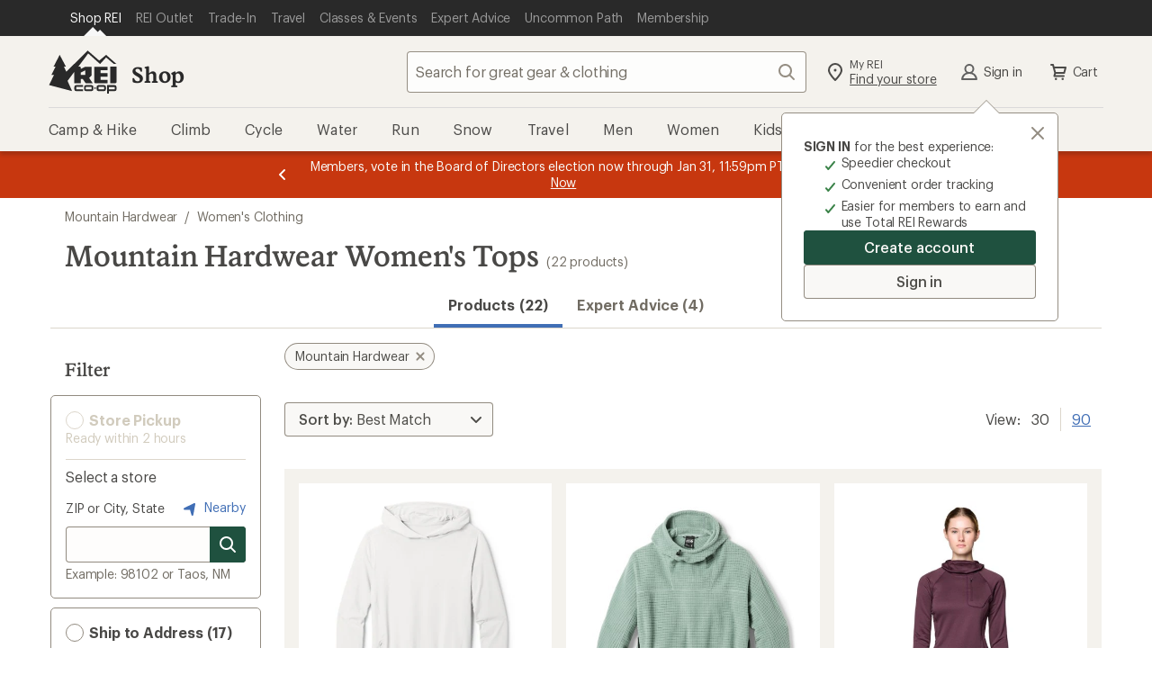

--- FILE ---
content_type: application/javascript
request_url: https://www.rei.com/F5lY/cNB0/5r/ES3F/Z8Ag/N7z9fJmNGDkJfGV9/PyogJwgC/ITJJSxs/sTBsB
body_size: 166341
content:
(function(){if(typeof Array.prototype.entries!=='function'){Object.defineProperty(Array.prototype,'entries',{value:function(){var index=0;const array=this;return {next:function(){if(index<array.length){return {value:[index,array[index++]],done:false};}else{return {done:true};}},[Symbol.iterator]:function(){return this;}};},writable:true,configurable:true});}}());(function(){U8();OL7();z87();var RM=function(S2){return !S2;};var Id=function(){return ["}","\vtw2e5","8!8#)SE\tO)","\v^=-","u5&-&.<)VS\x079\nC%\"$","GOakrVTlKb.j\'#_\'_ Nd//~x~[n3WK","WP","\v$<+,\',L","(8+>","a","!PF\fI;\fC\x3fg.+8!SUI.","(G\"","q67","cq\fQ\fYkT\x07[","SSi.X0$","UM;\nO+:! ","A\x40","\x00\x3f\nG","*K7\'6\'","SS\fE3\rG5$&38/0PS","c","D\x07>=7/;0","RSU4","C!=070E","6;39)GXL&\x3fO\'- ","=\'9","IBR.XJ#-7\x3f\"4\x00_\x005\f\n\v\x3fh+($%CB","UR\x3f^92:-::","0%;#HUN\x3f","2.4","*%V_E9\x3fE(","FS\x00;i5-","-+4pDT.Z.","3%i>+,E[T#","<!7","KW","\\","3F\"","N\v%-","\'.-ARq5Y7)s|>&Cl,M<u9(%&%\"","RCT7z0138\'\'HB","$!.E","\fhBP&\x3f\t_\"<","iXL","+!8(/!YsR(",")+).EBM.X","5N.\n:=)=/<","$IE","\"=7:+.DSs\x00;\n^","*\nE><=:+",")\fK%-\'+3TW\rP","\r4<&+-EXS6#6K\x074","G","NG","5^","A(9Z#\x3f(#)(T","/B\\C\x00","/O\b0r~n\x07EXR6Xz$/-$nOXA4X","Sm>\rF","R|\vO\"\'6*!TW]",";\nM","u"," 4ED",";,#(4","E6I","%+0\x073lYA6k0!(+,,E","C6O\t%!&+.IC\rd.","\vO%","ea",".4>","","N",":!)NBR5D","3","<6# \'","f6q\f","$","RN","\t_#1","};\'p","K0","y","-","+6","ZN/M\"","I\v\x3f+!&/\"LS","0~\'8/-Es\fE\x3f^","19+2","4O4,\x00\b","6\fa(","GFv4E","-","AUE\x3f\nE\x074<!8","h#z","!RU\bI\x00\x3f^#-",";I!<","I/","7ET\vI\x00N4&","WD\tT8O","T]2r","O6I-%.\"%SE3I4F","-(EU\vi(+C\r\x3f)(9","IE4R)\fO","9;3PSD>!C=,","rC7D","UF|yhg","=//2","0#","\rK","(TBSN","\x3fO\x074&0*YF","3L_E","\r!KD6t\x00vk","F\bO\x3f6_\x073-6","G.UK8,","E\tZ","I4+/(!8","\x07","#AZ\fp;^<","EE6\fB:==## \rAX\tP6^>&","A\x002EQq-<:\'2EE]f3T\nZ`h/,`RTj\x40Zartzn\x07mb[","\x3f","\t#-%>+EET\'3D\v=-\'+/UB","8;-(\',IBs\x00;\fO","3\fS","\"/G_","+-H#!2/<UXR*\bO","8,0\"","N7!*/2OFR\x00#","&%:","C-*/<!TYf4^>&","&P`L\'.\n","+=7","CYN\x00(","DSA6","O%:%):BU\vh;\n^\b4)0\'-EEA*","0%8,","(Y>&7/%XB","!T^2E\x07/^","<F","0L"];};var n0=function jb(q0,RT){'use strict';var W2=jb;switch(q0){case XC:{var dg=RT[xH];hq.push(AK);var Yc=dg[Hg()[sL(Zg)](Yw,fR)](function(qn){return ON.apply(this,[k8,arguments]);});var U2;return U2=Yc[pV(typeof IM()[zO(YM)],Ow([],[][[]]))?IM()[zO(KV)](I0,tN):IM()[zO(vO)].apply(null,[XM,Gq])](f0()[Bg(nK)](DM,RM(RM(jq)),jq)),hq.pop(),U2;}break;case HY:{var Rq=RT[xH];hq.push(Q0);var rR=fK()[vw(UK)].call(null,KC,kM);var ZN=pA()[Dq(lb)].call(null,c6,CO,pO);var kO=jq;var Vc=Rq[fK()[vw(kK)](rP,kK)]();while(pR(kO,Vc[IM()[zO(jq)](Tc,wH)])){if(nt(ZN[Hg()[sL(SM)].apply(null,[fq,zE])](Vc[Sd(typeof IM()[zO(IO)],Ow('',[][[]]))?IM()[zO(UK)](IA,jW):IM()[zO(KV)](YK,TT)](kO)),jq)||nt(ZN[Hg()[sL(SM)](fq,zE)](Vc[IM()[zO(UK)].apply(null,[IA,jW])](Ow(kO,V2))),jq)){rR+=V2;}else{rR+=gb[UK];}kO=Ow(kO,UK);}var ZM;return hq.pop(),ZM=rR,ZM;}break;case pY:{var Xc;var UT;hq.push(sR);var mq;for(Xc=jq;pR(Xc,RT[IM()[zO(jq)](Tc,C6)]);Xc+=gb[V2]){mq=RT[Xc];}UT=mq[pV(typeof f0()[Bg(DT)],'undefined')?f0()[Bg(ZR)].call(null,ZV,nq,lV):f0()[Bg(Sn)].call(null,xD,Nt,g2)]();if(LB[Sd(typeof pA()[Dq(vO)],'undefined')?pA()[Dq(IO)](gv,RM([]),Vq):pA()[Dq(rV)].apply(null,[ZO,qg,GO])].bmak[Hg()[sL(rK)].call(null,CO,OB)][UT]){LB[pV(typeof pA()[Dq(lw)],Ow('',[][[]]))?pA()[Dq(rV)](Pw,Tc,Ac):pA()[Dq(IO)](gv,Db,Vq)].bmak[Hg()[sL(rK)].call(null,CO,OB)][UT].apply(LB[pA()[Dq(IO)].apply(null,[gv,At,Vq])].bmak[Hg()[sL(rK)].apply(null,[CO,OB])],mq);}hq.pop();}break;case HD:{hq.push(Zt);var Zd=LB[pA()[Dq(IO)](KQ,RM(RM(jq)),Vq)][zt()[lO(cb)](Sb,Ib,tM,RM(V2))]?gb[V2]:jq;var OA=LB[pA()[Dq(IO)](KQ,xb,Vq)][f0()[Bg(x2)].apply(null,[cL,RM({}),qg])]?V2:gb[UK];var vR=LB[pA()[Dq(IO)](KQ,pq,Vq)][zt()[lO(Zb)].call(null,UK,Zg,Z,DT)]?V2:gb[UK];var nR=LB[pA()[Dq(IO)](KQ,UR,Vq)][zt()[lO(lb)].call(null,X2,Vq,LG,RM(jq))]?V2:gb[UK];var A0=LB[pA()[Dq(IO)](KQ,Nc,Vq)][pA()[Dq(ZK)](BE,RM(jq),gN)]?V2:gb[UK];var Wt=LB[pA()[Dq(IO)].apply(null,[KQ,RM(V2),Vq])][ft()[vA(Nt)](Dn,Wc,zd,Fd,GV,lb)]?V2:jq;var wK=LB[pA()[Dq(IO)](KQ,RM(jq),Vq)][pA()[Dq(EN)].call(null,A8,qg,O0)]?V2:jq;var IR=LB[pA()[Dq(IO)](KQ,RM(V2),Vq)][zt()[lO(cN)](MK,XO,GY,Ub)]?V2:jq;var gg=LB[pA()[Dq(IO)](KQ,RM([]),Vq)][ft()[vA(bn)].apply(null,[w2,vT,Ub,SV,Zq,wt])]?V2:jq;var LT=LB[Hg()[sL(Gn)].call(null,hd,Ec)][f0()[Bg(pO)](Eg,RM(RM([])),j2)].bind?V2:jq;var mV=LB[pA()[Dq(IO)](KQ,RM(RM([])),Vq)][pV(typeof pA()[Dq(IA)],Ow([],[][[]]))?pA()[Dq(rV)](cn,hb,NO):pA()[Dq(Gd)](Xb,CO,wb)]?gb[V2]:jq;var pK=LB[pA()[Dq(IO)](KQ,gN,Vq)][fK()[vw(pn)].apply(null,[LG,EN])]?V2:jq;var XA;var gd;try{var tA=hq.length;var mw=RM([]);XA=LB[pV(typeof pA()[Dq(sq)],'undefined')?pA()[Dq(rV)](Nd,Vb,KK):pA()[Dq(IO)].call(null,KQ,IO,Vq)][fK()[vw(PR)].call(null,zv,Y0)]?V2:jq;}catch(Y2){hq.splice(tT(tA,V2),Infinity,Zt);XA=jq;}try{var Cw=hq.length;var Wq=RM([]);gd=LB[pA()[Dq(IO)](KQ,CO,Vq)][Sd(typeof zt()[lO(pO)],Ow('',[][[]]))?zt()[lO(Gd)](Mb,ZK,kA,RM(jq)):zt()[lO(HR)].call(null,g2,MN,n2,jq)]?V2:jq;}catch(Lg){hq.splice(tT(Cw,V2),Infinity,Zt);gd=jq;}var HN;return hq.pop(),HN=Ow(Ow(Ow(Ow(Ow(Ow(Ow(Ow(Ow(Ow(Ow(Ow(Ow(Zd,Dw(OA,V2)),Dw(vR,gb[Tw])),Dw(nR,gb[hb])),Dw(A0,ZR)),Dw(Wt,IO)),Dw(wK,SV)),Dw(IR,Sb)),Dw(XA,KV)),Dw(gd,gb[bn])),Dw(gg,X2)),Dw(LT,c0)),Dw(mV,gb[nq])),Dw(pK,HO)),HN;}break;case xP:{var Dg=KT;hq.push(cw);var dA=pV(typeof fK()[vw(gn)],Ow('',[][[]]))?fK()[vw(X2)].apply(null,[Gb,fA]):fK()[vw(UK)](SK,kM);for(var ZT=jq;pR(ZT,Dg);ZT++){dA+=fK()[vw(PA)].call(null,cA,Iq);Dg++;}hq.pop();}break;case sp:{hq.push(bq);LB[pA()[Dq(cb)](mT,Dn,PK)](function(){return jb.apply(this,[xP,arguments]);},MM);hq.pop();}break;case IQ:{hq.push(qA);try{var dM=hq.length;var Rb=RM(RM(xH));var rL=Ow(Ow(Ow(Ow(Ow(Ow(Ow(Ow(Ow(Ow(Ow(Ow(Ow(Ow(Ow(Ow(Ow(Ow(Ow(Ow(Ow(Ow(Ow(Ow(LB[pV(typeof fK()[vw(IA)],'undefined')?fK()[vw(X2)](JV,hw):fK()[vw(w0)](pG,UK)](LB[fK()[vw(xK)](WL,mR)][Hg()[sL(CT)](wA,SP)]),Dw(LB[fK()[vw(w0)].call(null,pG,UK)](LB[fK()[vw(xK)](WL,mR)][zt()[lO(AM)](g2,xg,p9,fq)]),V2)),Dw(LB[fK()[vw(w0)](pG,UK)](LB[fK()[vw(xK)](WL,mR)][pA()[Dq(GR)].call(null,VC,qg,V2)]),UK)),Dw(LB[fK()[vw(w0)](pG,UK)](LB[Sd(typeof fK()[vw(Tw)],Ow([],[][[]]))?fK()[vw(xK)](WL,mR):fK()[vw(X2)].apply(null,[MN,Yd])][YV()[Kt(KN)].call(null,Sb,Yq,HR,Qt)]),pO)),Dw(LB[fK()[vw(w0)].call(null,pG,UK)](LB[IM()[zO(Sb)](V2,sY)][f0()[Bg(bd)].apply(null,[v7,RM(RM(jq)),lL])]),gb[rV])),Dw(LB[fK()[vw(w0)].apply(null,[pG,UK])](LB[fK()[vw(xK)](WL,mR)][G2()[Ag(ZA)].call(null,AO,Vq,OO,qg,c0,Q2)]),IO)),Dw(LB[fK()[vw(w0)](pG,UK)](LB[fK()[vw(xK)].apply(null,[WL,mR])][ft()[vA(ZA)](Wc,B0,Sb,Fd,AO,bV)]),SV)),Dw(LB[pV(typeof fK()[vw(fM)],Ow([],[][[]]))?fK()[vw(X2)].call(null,sO,DV):fK()[vw(w0)](pG,UK)](LB[fK()[vw(xK)].apply(null,[WL,mR])][pA()[Dq(Vq)](vL,V2,Y0)]),Sb)),Dw(LB[fK()[vw(w0)].call(null,pG,UK)](LB[Sd(typeof fK()[vw(Mb)],Ow([],[][[]]))?fK()[vw(xK)](WL,mR):fK()[vw(X2)].call(null,jw,BN)][pA()[Dq(qg)](l9,vT,Nc)]),KV)),Dw(LB[fK()[vw(w0)](pG,UK)](LB[fK()[vw(xK)](WL,mR)][nN()[QN(Gc)](YM,Xn,Rd,Yg)]),Yg)),Dw(LB[Sd(typeof fK()[vw(IV)],'undefined')?fK()[vw(w0)](pG,UK):fK()[vw(X2)].call(null,Cd,qN)](LB[fK()[vw(xK)].apply(null,[WL,mR])][Hg()[sL(gK)].apply(null,[Xd,Q8])]),gb[Vb])),Dw(LB[pV(typeof fK()[vw(Pn)],'undefined')?fK()[vw(X2)](Iw,nV):fK()[vw(w0)].apply(null,[pG,UK])](LB[Sd(typeof fK()[vw(pn)],Ow([],[][[]]))?fK()[vw(xK)](WL,mR):fK()[vw(X2)].call(null,Oq,rA)][f0()[Bg(tN)](KE,Dn,Dn)]),c0)),Dw(LB[Sd(typeof fK()[vw(sq)],Ow([],[][[]]))?fK()[vw(w0)].apply(null,[pG,UK]):fK()[vw(X2)](rb,XM)](LB[pV(typeof fK()[vw(Sb)],Ow('',[][[]]))?fK()[vw(X2)](bt,f2):fK()[vw(xK)](WL,mR)][Kw()[NN(GM)].call(null,CA,RM({}),Xn,Fd,Db)]),rV)),Dw(LB[fK()[vw(w0)](pG,UK)](LB[fK()[vw(xK)].apply(null,[WL,mR])][pV(typeof IM()[zO(kM)],Ow('',[][[]]))?IM()[zO(KV)](rM,K0):IM()[zO(bd)].call(null,KV,NG)]),HO)),Dw(LB[fK()[vw(w0)].call(null,pG,UK)](LB[fK()[vw(xK)](WL,mR)][f0()[Bg(bR)](DQ,QV,UK)]),HR)),Dw(LB[Sd(typeof fK()[vw(PR)],'undefined')?fK()[vw(w0)](pG,UK):fK()[vw(X2)].apply(null,[Pd,kV])](LB[fK()[vw(xK)](WL,mR)][IM()[zO(tN)](kw,WR)]),vO)),Dw(LB[fK()[vw(w0)].call(null,pG,UK)](LB[fK()[vw(xK)].apply(null,[WL,mR])][Sd(typeof fK()[vw(wb)],Ow([],[][[]]))?fK()[vw(c2)](ZP,Db):fK()[vw(X2)](jT,HT)]),Ub)),Dw(LB[fK()[vw(w0)].call(null,pG,UK)](LB[fK()[vw(xK)].apply(null,[WL,mR])][IM()[zO(kK)](Qc,V6)]),Fd)),Dw(LB[fK()[vw(w0)](pG,UK)](LB[fK()[vw(xK)](WL,mR)][zt()[lO(Ib)](B0,HR,tV,Vq)]),gb[qM])),Dw(LB[fK()[vw(w0)](pG,UK)](LB[fK()[vw(xK)](WL,mR)][fK()[vw(wq)].call(null,E,qM)]),bn)),Dw(LB[fK()[vw(w0)](pG,UK)](LB[fK()[vw(xK)].apply(null,[WL,mR])][Kw()[NN(sq)].call(null,Jb,gN,Qt,xb,XM)]),gb[At])),Dw(LB[pV(typeof fK()[vw(Iq)],'undefined')?fK()[vw(X2)].apply(null,[kq,HR]):fK()[vw(w0)](pG,UK)](LB[fK()[vw(xK)](WL,mR)][fK()[vw(Xg)](Nv,XM)]),Db)),Dw(LB[fK()[vw(w0)](pG,UK)](LB[fK()[vw(xK)](WL,mR)][IM()[zO(kw)].apply(null,[cb,Aw])]),nq)),Dw(LB[fK()[vw(w0)].call(null,pG,UK)](LB[zt()[lO(Wc)].call(null,IO,VK,UQ,j2)][Hg()[sL(c0)](lb,Dd)]),DT)),Dw(LB[fK()[vw(w0)](pG,UK)](LB[IM()[zO(Sb)].apply(null,[V2,sY])][f0()[Bg(kK)](kH,vT,KV)]),gb[QT]));var QK;return hq.pop(),QK=rL,QK;}catch(Ww){hq.splice(tT(dM,V2),Infinity,qA);var QO;return hq.pop(),QO=jq,QO;}hq.pop();}break;}};var Fn=function(){nd=["\x6c\x65\x6e\x67\x74\x68","\x41\x72\x72\x61\x79","\x63\x6f\x6e\x73\x74\x72\x75\x63\x74\x6f\x72","\x6e\x75\x6d\x62\x65\x72"];};var BO=function(){mb=["\x6c\x65\x6e\x67\x74\x68","\x41\x72\x72\x61\x79","\x63\x6f\x6e\x73\x74\x72\x75\x63\x74\x6f\x72","\x6e\x75\x6d\x62\x65\x72"];};var tt=function(){return ["\x6c\x65\x6e\x67\x74\x68","\x41\x72\x72\x61\x79","\x63\x6f\x6e\x73\x74\x72\x75\x63\x74\x6f\x72","\x6e\x75\x6d\x62\x65\x72"];};var jR=function(){return RA.apply(this,[qC,arguments]);};var ER=function(gO,dT){return gO<=dT;};var CM=function(Oc,zM){return Oc&zM;};var Sd=function(Vl,cS){return Vl!==cS;};var RA=function Wr(EI,mh){var SZ=Wr;for(EI;EI!=dv;EI){switch(EI){case mB:{EI=YG;var YF=mh[r9];if(pV(typeof Qz,nd[pO])){Qz=mz;}var nF=Ow([],[]);ls=tT(IN,hq[tT(hq.length,V2)]);}break;case zH:{for(var nI=jq;pR(nI,fm.length);++nI){zt()[fm[nI]]=RM(tT(nI,HR))?function(){return Uz.apply(this,[Xv,arguments]);}:function(){var Kj=fm[nI];return function(dk,Y3,sj,S3){var Or=Nx.call(null,Rm,Y3,sj,SM);zt()[Kj]=function(){return Or;};return Or;};}();}EI=dv;}break;case wC:{if(pR(Mm,Oh[Q3[jq]])){do{YV()[Oh[Mm]]=RM(tT(Mm,KV))?function(){RF=[];Wr.call(this,Xv,[Oh]);return '';}:function(){var sZ=Oh[Mm];var kr=YV()[sZ];return function(rr,lx,N1,NS){if(pV(arguments.length,jq)){return kr;}var pf=Y1.apply(null,[LW,[rr,lx,XM,NS]]);YV()[sZ]=function(){return pf;};return pf;};}();++Mm;}while(pR(Mm,Oh[Q3[jq]]));}EI=dv;}break;case XE:{EI=dv;for(var IS=jq;pR(IS,FX[Jj[jq]]);++IS){ft()[FX[IS]]=RM(tT(IS,c0))?function(){qs=[];Wr.call(this,qC,[FX]);return '';}:function(){var Wj=FX[IS];var Fk=ft()[Wj];return function(BS,Wk,Jh,zS,TS,ms){if(pV(arguments.length,jq)){return Fk;}var WZ=Y1(P,[RM(RM(jq)),nq,w2,zS,TS,ms]);ft()[Wj]=function(){return WZ;};return WZ;};}();}}break;case FE:{while(pR(Tj,t5[nd[jq]])){Kw()[t5[Tj]]=RM(tT(Tj,rV))?function(){mz=[];Wr.call(this,LC,[t5]);return '';}:function(){var m5=t5[Tj];var R1=Kw()[m5];return function(CF,Xr,DI,H5,dh){if(pV(arguments.length,jq)){return R1;}var hr=Wr.call(null,Kp,[CF,ZX,DI,Ub,dh]);Kw()[m5]=function(){return hr;};return hr;};}();++Tj;}EI-=EH;}break;case Fp:{while(Kf(Lf,jq)){if(Sd(qz[r3[UK]],LB[r3[V2]])&&nt(qz,GS[r3[jq]])){if(hf(GS,Sj)){Ph+=A5(HD,[sN]);}return Ph;}if(pV(qz[r3[UK]],LB[r3[V2]])){var A3=HI[GS[qz[jq]][jq]];var Vs=Wr.apply(null,[tQ,[RM(RM([])),RM(RM(V2)),qz[V2],Lf,A3,Ow(sN,hq[tT(hq.length,V2)])]]);Ph+=Vs;qz=qz[jq];Lf-=Uz(IQ,[Vs]);}else if(pV(GS[qz][r3[UK]],LB[r3[V2]])){var A3=HI[GS[qz][jq]];var Vs=Wr(tQ,[RM(V2),HO,jq,Lf,A3,Ow(sN,hq[tT(hq.length,V2)])]);Ph+=Vs;Lf-=Uz(IQ,[Vs]);}else{Ph+=A5(HD,[sN]);sN+=GS[qz];--Lf;};++qz;}EI=VW;}break;case jv:{hq.pop();EI-=KY;}break;case S:{while(Kf(cx,jq)){if(Sd(hz[mb[UK]],LB[mb[V2]])&&nt(hz,Jr[mb[jq]])){if(hf(Jr,JX)){Lx+=A5(HD,[F1]);}return Lx;}if(pV(hz[mb[UK]],LB[mb[V2]])){var IX=FZ[Jr[hz[jq]][jq]];var vI=Wr(gD,[IX,Ow(F1,hq[tT(hq.length,V2)]),hz[V2],cx]);Lx+=vI;hz=hz[jq];cx-=Uz(W6,[vI]);}else if(pV(Jr[hz][mb[UK]],LB[mb[V2]])){var IX=FZ[Jr[hz][jq]];var vI=Wr(gD,[IX,Ow(F1,hq[tT(hq.length,V2)]),jq,cx]);Lx+=vI;cx-=Uz(W6,[vI]);}else{Lx+=A5(HD,[F1]);F1+=Jr[hz];--cx;};++hz;}EI=vC;}break;case JE:{EI=S;if(pV(typeof Jr,mb[pO])){Jr=JX;}var Lx=Ow([],[]);F1=tT(c1,hq[tT(hq.length,V2)]);}break;case Kv:{EI=dv;return hq.pop(),tX=Yf,tX;}break;case DP:{for(var D3=jq;pR(D3,rj[IM()[zO(jq)](Tc,A)]);D3=Ow(D3,V2)){var Hf=rj[IM()[zO(UK)].call(null,IA,Zr)](D3);var Kz=gj[Hf];Pk+=Kz;}var Dk;return hq.pop(),Dk=Pk,Dk;}break;case vC:{return Lx;}break;case IP:{EI+=tC;for(var Ms=jq;pR(Ms,dx[IM()[zO(jq)](Tc,vB)]);Ms=Ow(Ms,V2)){(function(){hq.push(c5);var TZ=dx[Ms];var sS=pR(Ms,Kk);var FF=sS?IM()[zO(pO)](nX,kp):zt()[lO(UK)].call(null,Pr,mR,AD,RM(RM({})));var DF=sS?LB[Hg()[sL(Sb)](HO,m7)]:LB[fK()[vw(pO)](UL,Zg)];var Ks=Ow(FF,TZ);cG[Ks]=function(){var H1=DF(wI(TZ));cG[Ks]=function(){return H1;};return H1;};hq.pop();}());}}break;case YG:{EI=YW;while(Kf(YF,jq)){if(Sd(vZ[nd[UK]],LB[nd[V2]])&&nt(vZ,Qz[nd[jq]])){if(hf(Qz,mz)){nF+=A5(HD,[ls]);}return nF;}if(pV(vZ[nd[UK]],LB[nd[V2]])){var pz=Ck[Qz[vZ[jq]][jq]];var Xh=Wr.apply(null,[Kp,[vZ[V2],Gn,Ow(ls,hq[tT(hq.length,V2)]),pz,YF]]);nF+=Xh;vZ=vZ[jq];YF-=Uz(bE,[Xh]);}else if(pV(Qz[vZ][nd[UK]],LB[nd[V2]])){var pz=Ck[Qz[vZ][jq]];var Xh=Wr.apply(null,[Kp,[jq,Xk,Ow(ls,hq[tT(hq.length,V2)]),pz,YF]]);nF+=Xh;YF-=Uz(bE,[Xh]);}else{nF+=A5(HD,[ls]);ls+=Qz[vZ];--YF;};++vZ;}}break;case YW:{return nF;}break;case W6:{var rj=mh[xH];var gj=mh[U];hq.push(n1);var Pk=fK()[vw(UK)].call(null,Cl,kM);EI=DP;}break;case rG:{hq.push(tf);var qm={'\x41':pV(typeof Hg()[sL(jq)],'undefined')?Hg()[sL(V2)](bq,Sx):Hg()[sL(jq)](kK,WI),'\x46':Sd(typeof Hg()[sL(V2)],Ow([],[][[]]))?Hg()[sL(UK)].call(null,xK,Zz):Hg()[sL(V2)](bz,Ah),'\x53':f0()[Bg(jq)](GW,mR,VK),'\x54':zt()[lO(jq)](pO,O0,gL,w0),'\x58':fK()[vw(jq)](p9,KV),'\x59':Hg()[sL(pO)].apply(null,[xK,Cr]),'\x62':Sd(typeof f0()[Bg(jq)],Ow('',[][[]]))?f0()[Bg(UK)].apply(null,[Ux,RM({}),YM]):f0()[Bg(ZR)](Pl,ck,B5),'\x71':Hg()[sL(IO)].call(null,Tw,pp),'\x72':Hg()[sL(SV)](gS,pm),'\x77':pA()[Dq(jq)].call(null,xX,KN,j2),'\x78':pA()[Dq(UK)].call(null,BC,Wc,kM)};EI=dv;var Ar;return Ar=function(p5){return Wr(W6,[p5,qm]);},hq.pop(),Ar;}break;case sD:{var fm=mh[xH];EI=zH;O5(fm[jq]);}break;case U:{var dx=mh[xH];EI+=VW;var Kk=mh[U];var wI=Wr(rG,[]);hq.push(zX);}break;case HB:{EI=gB;if(pR(vs,AX.length)){do{var AS=gs(AX,vs);var rX=gs(Nx.tG,JZ++);HF+=A5(HD,[CM(bl(CM(AS,rX)),VI(AS,rX))]);vs++;}while(pR(vs,AX.length));}}break;case VW:{EI-=hG;return Ph;}break;case BH:{if(pV(typeof GS,r3[pO])){GS=Sj;}var Ph=Ow([],[]);EI-=TE;sN=tT(O3,hq[tT(hq.length,V2)]);}break;case JQ:{EI=dv;while(pR(Ns,dS[mb[jq]])){nN()[dS[Ns]]=RM(tT(Ns,UK))?function(){JX=[];Wr.call(this,lB,[dS]);return '';}:function(){var R3=dS[Ns];var Nk=nN()[R3];return function(Mh,lh,KZ,zk){if(pV(arguments.length,jq)){return Nk;}var Lr=Wr(gD,[Hk,lh,KZ,zk]);nN()[R3]=function(){return Lr;};return Lr;};}();++Ns;}}break;case gB:{return HF;}break;case gD:{var Jr=mh[xH];var c1=mh[U];var hz=mh[x6];var cx=mh[lY];EI+=lp;}break;case tQ:{var Kl=mh[xH];EI+=lH;var ZS=mh[U];var qz=mh[x6];var Lf=mh[lY];var GS=mh[r9];var O3=mh[C9];}break;case Kp:{var vZ=mh[xH];var Lz=mh[U];EI+=np;var IN=mh[x6];var Qz=mh[lY];}break;case YQ:{var HF=Ow([],[]);var JZ=Mj(tT(JS,hq[tT(hq.length,V2)]),Pr);var AX=hj[fF];var vs=jq;EI=HB;}break;case lB:{var dS=mh[xH];EI=JQ;var Ns=jq;}break;case LC:{EI+=Cp;var t5=mh[xH];var Tj=jq;}break;case Xv:{var Oh=mh[xH];EI=wC;var Mm=jq;}break;case pB:{var UX=mh[xH];var fF=mh[U];var JS=mh[x6];var bf=mh[lY];EI+=SC;}break;case r9:{var P5=mh[xH];Nx=function(O1,Xs,q1,zl){return Wr.apply(this,[pB,arguments]);};return O5(P5);}break;case CE:{var xs=mh[xH];var p1=mh[U];var Yf=[];var Mz=Wr(rG,[]);EI+=hE;hq.push(lX);var NF=p1?LB[fK()[vw(pO)].apply(null,[Z8,Zg])]:LB[Sd(typeof Hg()[sL(UK)],Ow([],[][[]]))?Hg()[sL(Sb)].call(null,HO,bt):Hg()[sL(V2)].call(null,Wl,As)];for(var IF=jq;pR(IF,xs[pV(typeof IM()[zO(UK)],Ow('',[][[]]))?IM()[zO(KV)](L3,YX):IM()[zO(jq)](Tc,T7)]);IF=Ow(IF,V2)){Yf[zt()[lO(pO)].call(null,Gn,IO,gH,nq)](NF(Mz(xs[IF])));}var tX;}break;case qC:{var FX=mh[xH];EI+=MW;}break;}}};var nt=function(pk,Mk){return pk>=Mk;};var CX=function(){return ["\x6c\x65\x6e\x67\x74\x68","\x41\x72\x72\x61\x79","\x63\x6f\x6e\x73\x74\x72\x75\x63\x74\x6f\x72","\x6e\x75\x6d\x62\x65\x72"];};var VF=function(QS){var xf=1;var Xz=[];var N3=LB["Math"]["sqrt"](QS);while(xf<=N3&&Xz["length"]<6){if(QS%xf===0){if(QS/xf===xf){Xz["push"](xf);}else{Xz["push"](xf,QS/xf);}}xf=xf+1;}return Xz;};var kZ=function(){if(LB["Date"]["now"]&&typeof LB["Date"]["now"]()==='number'){return LB["Math"]["round"](LB["Date"]["now"]()/1000);}else{return LB["Math"]["round"](+new (LB["Date"])()/1000);}};var Rr=function(){ZZ=["Q[\fX","5S_",",-E[wFF","C:\'Z\\<H\x40JA\x006(=\x40,1C","-(","ShHM","TC","LYT]3JB 18N51SEB\vMO8\'Z[","9TzOWLL)<\x40\x40l\x40T\\\f+&3M=0","NYDL\nkE8$HLWLW{,=3","B","LH","jV","YVH +4","MJS!\'G|\x07U[DJ","7HYDP\nnI&,FX","+$K^","bN",",\\G\r0Y","JD:","0","=N:","RJKT","MO[","X\\\vW\x40\'","\" >5N/:","DHZE\f)]N","ZCW\\","D_\fvF\n![[","KQW","XT+ ",">!K[\x3fEwIU<P_","044E\x07oRQmCE","+ML,[Mr_&$4\x3fG9cGBd2TC.$vnHH",">73","$R=&nS"," 6#S9-","+$\x40_UH\rG","\b.2S7\'HQq_I+-\tcLL_sC<\"j8O","\r0W9tfGM[\np$=NT","SDwV9 4","NKQE;","D\x40IL","s\x07ZUV]","N69BD\x40Y","-","S\x3f!JRUM","QNWD\v \x40C","=*#H5=S^\x00D","$u}.\\E:\vFA_J\vJ\x40\'","M5h;ZG\x07#8K-w\x07p/\fF)x}{G\teVb{r F{/t","SR\x00M","B:)GK\x00","8[J","\x40;7BDH\\UI<1J_G\vP","RL\r","\x3fT56BE5NKM","CRDYME!LC","\\C","&BZW[7ME%","H$B|hFX~uk,N)5G","B7;L^dP[L-,","X\x40NJ=7.2`\bIQHYM","(>F41\x07rSJp$=NT","!T+","5L=","10M-1hQ","\bJA-*0B7$BrSQ\f","#>D","LSE","\x07R[T","LB9)\"%D","6-\"~*","w!,LYTL_`\x40\'1\"\x3fUxBTXN\nPO&hd\x40OE","U\\\fFZ9","ZUT)","\'\"%\x40","O&<FZRZ\vB]=","LVEG!$)%N5","/&B","[OY\nQ","61_C:N]","I[","%LY","$%H.1xK[M",":-XZI](BD,\t(2J","Np:\x3f","5H+$FCI{ZE8<\x40\x40","[XB$-MONM","XXBW{,(7>S9&^dNL^E","CYH\vJ\x40\'","J","MD","[J",":N","MZ","B<\'H\bS\\HOJ-gI=tTCHPT\'hKJS_GLK,!g2N6 F^RQA:)J[HZ_LZ=6.5Dx;AI[^uA<!GSHHDJg","O_","#N-:C","L!$5U","Sxx","._-\x3f\vy_y6b4 ow\fD\\a`","(3&8M=CC","FHD>W[;","2N6 NYD",":154D,CSDM\r","\x07U\x40WJ;$>\x40*\'B","NY","B7:DV","W",",FLWLWj% *4O,","","54E-7B","WS","Q=\"K","$M\\","K0Hhz","`F]_G\vB[ *)k(;UC\x40W\n","pG(7\"5`*&FN4TX\\R","!48","OO","S~ZJ","ILFA 0*","S[PS<-[U]\x40\x40%\r&\x3fE41U","C,;F","\bN-\x00RUnLGe!G"];};var wF=function(Th){var tr=0;for(var MS=0;MS<Th["length"];MS++){tr=tr+Th["charCodeAt"](MS);}return tr;};var zF=function Is(jm,UZ){'use strict';var Es=Is;switch(jm){case xB:{var R5=UZ[xH];hq.push(Vr);var M5;return M5=R5&&hf(zt()[lO(Db)](Qc,nq,zP,Nc),typeof LB[G2()[Ag(jq)](Uh,vO,RM(RM({})),w0,SV,Wc)])&&pV(R5[Hg()[sL(Yg)](X2,vY)],LB[G2()[Ag(jq)].apply(null,[Uh,xK,RM(RM(jq)),RM(RM(V2)),SV,Wc])])&&Sd(R5,LB[G2()[Ag(jq)](Uh,mr,CO,Pr,SV,Wc)][f0()[Bg(pO)].apply(null,[YI,At,j2])])?zt()[lO(wt)](RM([]),sq,Jv,Zg):typeof R5,hq.pop(),M5;}break;case t9:{var Os=UZ[xH];return typeof Os;}break;case xP:{var w3=UZ[xH];hq.push(jj);var Z5;return Z5=w3&&hf(zt()[lO(Db)](zd,nq,G9,G5),typeof LB[G2()[Ag(jq)](I0,VK,PA,RM(jq),SV,Wc)])&&pV(w3[Hg()[sL(Yg)](X2,Dm)],LB[G2()[Ag(jq)](I0,Yg,RM(V2),Rm,SV,Wc)])&&Sd(w3,LB[G2()[Ag(jq)](I0,QT,RM(RM({})),Gb,SV,Wc)][f0()[Bg(pO)](z5,Vb,j2)])?zt()[lO(wt)](OO,sq,tL,B0):typeof w3,hq.pop(),Z5;}break;case W6:{var q5=UZ[xH];return typeof q5;}break;case C9:{var Iz=UZ[xH];var qX;hq.push(k5);return qX=Iz&&hf(zt()[lO(Db)](RM(V2),nq,nD,RM(V2)),typeof LB[G2()[Ag(jq)].apply(null,[rZ,IO,KV,xg,SV,Wc])])&&pV(Iz[Hg()[sL(Yg)](X2,Fr)],LB[Sd(typeof G2()[Ag(vO)],Ow(fK()[vw(UK)](vS,kM),[][[]]))?G2()[Ag(jq)](rZ,vT,wq,Gn,SV,Wc):G2()[Ag(pO)](Ej,mR,w2,RM(jq),EX,Zl)])&&Sd(Iz,LB[G2()[Ag(jq)](rZ,IA,IO,Qc,SV,Wc)][Sd(typeof f0()[Bg(Dn)],Ow([],[][[]]))?f0()[Bg(pO)].call(null,X1,RM(RM(V2)),j2):f0()[Bg(ZR)].apply(null,[Tk,PA,QI])])?zt()[lO(wt)](Xm,sq,Ch,IA):typeof Iz,hq.pop(),qX;}break;case YY:{var l3=UZ[xH];return typeof l3;}break;case U:{var tm=UZ[xH];var Bx=UZ[U];var jS=UZ[x6];hq.push(xb);tm[Bx]=jS[G2()[Ag(V2)].call(null,wr,g2,pO,nq,IO,sq)];hq.pop();}break;case bD:{var xF=UZ[xH];var xl=UZ[U];var Cs=UZ[x6];return xF[xl]=Cs;}break;case tQ:{var PF=UZ[xH];var Ys=UZ[U];var DZ=UZ[x6];hq.push(Qc);try{var bI=hq.length;var Kh=RM([]);var cf;return cf=Uz(xH,[pV(typeof Hg()[sL(xb)],Ow('',[][[]]))?Hg()[sL(V2)].apply(null,[sR,bx]):Hg()[sL(Wc)].call(null,g1,M9),YV()[Kt(Yg)](SV,DT,wq,AF),f0()[Bg(Nt)].apply(null,[LF,Dn,zd]),PF.call(Ys,DZ)]),hq.pop(),cf;}catch(lF){hq.splice(tT(bI,V2),Infinity,Qc);var hS;return hS=Uz(xH,[Hg()[sL(Wc)].apply(null,[g1,M9]),IM()[zO(Wc)](fM,zm),f0()[Bg(Nt)](LF,Gc,zd),lF]),hq.pop(),hS;}hq.pop();}break;case rG:{return this;}break;case k9:{var zx=UZ[xH];hq.push(J3);var Cx;return Cx=Uz(xH,[Sd(typeof Hg()[sL(nK)],Ow([],[][[]]))?Hg()[sL(GM)](Pr,Bf):Hg()[sL(V2)].call(null,bZ,AK),zx]),hq.pop(),Cx;}break;case ED:{return this;}break;case qC:{return this;}break;case KL:{var wZ;hq.push(ZO);return wZ=nN()[QN(IO)](wA,x5,Sf,Pr),hq.pop(),wZ;}break;}};var Jm=function(){sr=[];};var Oz=function(){return RA.apply(this,[Kp,arguments]);};var Gj=function(Fx){if(Fx===undefined||Fx==null){return 0;}var fs=Fx["toLowerCase"]()["replace"](/[^a-z]+/gi,'');return fs["length"];};var Ws=function T3(Vf,GZ){var Am=T3;var kl=Lm(new Number(pH),PS);var n5=kl;kl.set(Vf);do{switch(n5+Vf){case fQ:{LB[pA()[Dq(IO)].apply(null,[OB,qg,Vq])][IM()[zO(Yg)](nm,EB)]=function(px){hq.push(ql);var Ir=Sd(typeof fK()[vw(Pr)],'undefined')?fK()[vw(UK)].apply(null,[Ps,kM]):fK()[vw(X2)].apply(null,[Nj,ql]);var zz=Sd(typeof Hg()[sL(pO)],'undefined')?Hg()[sL(bn)](Fd,S9):Hg()[sL(V2)](ff,G3);var Of=LB[f0()[Bg(IO)].call(null,XX,CO,Vq)](px);for(var tl,Gl,ml=jq,Uj=zz;Of[IM()[zO(UK)](IA,Pj)](VI(ml,jq))||(Uj=pA()[Dq(c0)](LS,RM(jq),VK),Mj(ml,V2));Ir+=Uj[IM()[zO(UK)](IA,Pj)](CM(g2,Qs(tl,tT(KV,b1(Mj(ml,gb[V2]),KV)))))){Gl=Of[fr()[CI(ZR)](QT,bn,p3,X2,OO,ss)](ml+=qI(pO,ZR));if(Kf(Gl,gx)){throw new Bh(IM()[zO(c0)].call(null,lL,dj));}tl=VI(Dw(tl,KV),Gl);}var dl;return hq.pop(),dl=Ir,dl;};Vf+=Kp;}break;case AW:{pr[Hg()[sL(Ub)](fM,f7)]=function(dX,JF){return T3.apply(this,[qY,arguments]);};pr[G2()[Ag(ZR)](X7,QT,UK,RM({}),V2,KX)]=fK()[vw(UK)].call(null,gH,kM);Vf+=jB;var lN;return lN=pr(pr[zt()[lO(bn)](RM(RM(V2)),Gd,jf,fM)]=V2),hq.pop(),lN;}break;case K7:{var cX;return hq.pop(),cX=Jl,cX;}break;case GP:{pr[zt()[lO(vO)](rV,Gn,Qp,KN)]=function(AZ,xZ){if(CM(xZ,V2))AZ=pr(AZ);hq.push(fZ);if(CM(xZ,KV)){var Tm;return hq.pop(),Tm=AZ,Tm;}if(CM(xZ,ZR)&&pV(typeof AZ,f0()[Bg(c0)](Pf,wq,qM))&&AZ&&AZ[f0()[Bg(Yg)](Br,QV,mR)]){var Qh;return hq.pop(),Qh=AZ,Qh;}var OF=LB[pA()[Dq(Yg)](V,RM({}),Mb)][Kw()[NN(jq)].call(null,bV,RM(RM(V2)),vS,B0,SV)](null);pr[zt()[lO(c0)](Xk,Rd,F,UR)](OF);LB[pA()[Dq(Yg)](V,Pr,Mb)][f0()[Bg(Sb)](b6,Db,OX)](OF,Hg()[sL(Pr)].call(null,DT,AC),Uz(xH,[fK()[vw(SV)](bt,pq),RM(xH),G2()[Ag(V2)](Zf,Xd,lL,sq,IO,sq),AZ]));if(CM(xZ,UK)&&Dz(typeof AZ,zt()[lO(Ub)].call(null,sq,V2,Wz,Xd)))for(var xS in AZ)pr[Hg()[sL(vO)].apply(null,[GM,cs])](OF,xS,function(Em){return AZ[Em];}.bind(null,xS));var I1;return hq.pop(),I1=OF,I1;};Vf+=XH;}break;case dv:{var fk={};hq.push(tI);pr[Sd(typeof f0()[Bg(jq)],Ow('',[][[]]))?f0()[Bg(SV)].apply(null,[B7,GM,G5]):f0()[Bg(ZR)](z3,Zg,m1)]=DX;pr[zt()[lO(Yg)].apply(null,[RM(V2),j2,OY,KV])]=fk;Vf+=LW;}break;case V9:{Vf+=qB;var pr=function(bS){hq.push(BI);if(fk[bS]){var kF;return kF=fk[bS][pV(typeof zt()[lO(KV)],Ow([],[][[]]))?zt()[lO(HR)].call(null,ZR,lk,PA,cb):zt()[lO(Sb)](Vq,Zb,LQ,Db)],hq.pop(),kF;}var wm=fk[bS]=Uz(xH,[pA()[Dq(Sb)](vL,RM(RM(jq)),Db),bS,nN()[QN(jq)](pO,w9,j5,V2),RM({}),zt()[lO(Sb)].apply(null,[gN,Zb,LQ,KV]),{}]);DX[bS].call(wm[zt()[lO(Sb)].apply(null,[Yg,Zb,LQ,IO])],wm,wm[Sd(typeof zt()[lO(jq)],Ow('',[][[]]))?zt()[lO(Sb)].call(null,RM(jq),Zb,LQ,Xm):zt()[lO(HR)].apply(null,[XO,ES,XO,RM(jq)])],pr);wm[nN()[QN(jq)].call(null,Db,w9,j5,V2)]=RM(RM([]));var f5;return f5=wm[zt()[lO(Sb)].apply(null,[Tc,Zb,LQ,IA])],hq.pop(),f5;};}break;case jC:{(function(){return T3.apply(this,[t9,arguments]);}());Vf-=QE;hq.pop();}break;case cH:{Vf+=TH;for(var Rl=V2;pR(Rl,GZ[IM()[zO(jq)].call(null,Tc,Dv)]);Rl++){var Yh=GZ[Rl];if(Sd(Yh,null)&&Sd(Yh,undefined)){for(var tS in Yh){if(LB[pA()[Dq(Yg)].call(null,OD,KN,Mb)][f0()[Bg(pO)](HS,RM(jq),j2)][zt()[lO(Pr)](jZ,vT,UB,SV)].call(Yh,tS)){Jl[tS]=Yh[tS];}}}}}break;case WB:{hm.J8=XZ[XM];Kx.call(this,g7,[eS1_xor_2_memo_array_init()]);Vf-=WC;return '';}break;case R9:{var wS=GZ[xH];hq.push(Ym);Vf+=FY;if(Sd(typeof LB[G2()[Ag(jq)].call(null,l1,Mb,Vb,MI,SV,Wc)],pV(typeof nN()[QN(V2)],'undefined')?nN()[QN(UK)].call(null,Hs,x1,Tf,br):nN()[QN(V2)](XO,dr,YM,Yg))&&LB[G2()[Ag(jq)].apply(null,[l1,wq,nq,ck,SV,Wc])][zt()[lO(HO)](KN,G5,br,jq)]){LB[pA()[Dq(Yg)](Fv,ZA,Mb)][f0()[Bg(Sb)](F3,IO,OX)](wS,LB[pV(typeof G2()[Ag(UK)],Ow([],[][[]]))?G2()[Ag(pO)].apply(null,[c3,XO,RM([]),Nc,xz,Tl]):G2()[Ag(jq)].call(null,l1,ck,RM(RM(jq)),RM(jq),SV,Wc)][zt()[lO(HO)](KN,G5,br,Y0)],Uz(xH,[G2()[Ag(V2)].call(null,SK,QV,cb,j2,IO,sq),fK()[vw(Sb)].call(null,YP,Zb)]));}LB[pA()[Dq(Yg)].apply(null,[Fv,YM,Mb])][f0()[Bg(Sb)](F3,CO,OX)](wS,f0()[Bg(Yg)](wx,wb,mR),Uz(xH,[G2()[Ag(V2)].apply(null,[SK,MK,SV,IO,IO,sq]),RM(xH)]));hq.pop();}break;case PD:{Vf-=pE;return hq.pop(),b3=Tx[gZ],b3;}break;case EC:{pr[zt()[lO(Fd)](sF,PA,vW,Xm)]=function(Vk){hq.push(MX);var Ih=Vk&&Vk[f0()[Bg(Yg)](S8,O0,mR)]?function gF(){hq.push(Gr);var Q5;return Q5=Vk[Hg()[sL(Pr)](DT,Z7)],hq.pop(),Q5;}:function nx(){return Vk;};pr[Hg()[sL(vO)].apply(null,[GM,jQ])](Ih,fK()[vw(Yg)].apply(null,[B8,cb]),Ih);var rk;return hq.pop(),rk=Ih,rk;};Vf+=OP;}break;case WH:{Vf+=h9;pr[zt()[lO(c0)](vO,Rd,w6,Pn)]=function(wS){return T3.apply(this,[bE,arguments]);};}break;case wG:{pr[Hg()[sL(vO)](GM,UY)]=function(Mf,nj,Fz){hq.push(rb);if(RM(pr[Hg()[sL(Ub)](fM,rP)](Mf,nj))){LB[pA()[Dq(Yg)].apply(null,[E7,ZA,Mb])][f0()[Bg(Sb)].call(null,v6,hb,OX)](Mf,nj,Uz(xH,[pV(typeof fK()[vw(jq)],Ow('',[][[]]))?fK()[vw(X2)].apply(null,[KK,x2]):fK()[vw(SV)](TW,pq),RM(RM(U)),Hg()[sL(Fd)].apply(null,[c0,EF]),Fz]));}hq.pop();};Vf-=WG;}break;case Lp:{var dX=GZ[xH];var JF=GZ[U];hq.push(mT);var LZ;return LZ=LB[pA()[Dq(Yg)].apply(null,[NY,Nt,Mb])][f0()[Bg(pO)](TX,Gc,j2)][zt()[lO(Pr)].call(null,RM(RM([])),vT,TG,HR)].call(dX,JF),hq.pop(),LZ;}break;case OP:{Vf-=Sp;var DX=GZ[xH];}break;case CE:{var NX=GZ[xH];var TF=GZ[U];hq.push(RX);if(pV(NX,null)||pV(NX,undefined)){throw new (LB[fr()[CI(jq)].call(null,VK,sq,Ql,Yg,Vq,Om)])(fK()[vw(c0)](XW,fq));}var Jl=LB[pA()[Dq(Yg)](OD,Zg,Mb)](NX);Vf+=MW;}break;case C7:{hq.pop();Vf+=ZH;}break;case hG:{var tx=GZ[xH];hq.push(ff);this[Sd(typeof zt()[lO(V2)],Ow([],[][[]]))?zt()[lO(DT)](nq,B0,wY,RM(jq)):zt()[lO(HR)](Wc,IO,OO,Y0)]=tx;hq.pop();Vf+=bG;}break;case T8:{var Bh=function(tx){return T3.apply(this,[SH,arguments]);};hq.push(Rh);if(pV(typeof LB[IM()[zO(Yg)].apply(null,[nm,EB])],zt()[lO(Db)](Xd,nq,SG,zd))){var s5;return hq.pop(),s5=RM([]),s5;}Vf-=Q;Bh[f0()[Bg(pO)](LX,GM,j2)]=new (LB[fr()[CI(V2)].call(null,KN,qM,cN,IO,WF,Xx)])();Bh[f0()[Bg(pO)](LX,Qc,j2)][fK()[vw(HO)](G1,wA)]=fK()[vw(vO)](ME,w2);}break;case QW:{var Vx=GZ[xH];var Af=GZ[U];Vf-=VH;hq.push(mm);if(Sd(typeof LB[pA()[Dq(Yg)](Yp,Qc,Mb)][zt()[lO(Vb)].call(null,RM(V2),QT,RP,RM(RM(V2)))],zt()[lO(Db)](bn,nq,HE,Hs))){LB[pA()[Dq(Yg)](Yp,UK,Mb)][Sd(typeof f0()[Bg(Pr)],'undefined')?f0()[Bg(Sb)](fW,O0,OX):f0()[Bg(ZR)].apply(null,[Az,RM(RM(V2)),C1])](LB[pA()[Dq(Yg)](Yp,XO,Mb)],zt()[lO(Vb)](Hk,QT,RP,Yg),Uz(xH,[G2()[Ag(V2)].apply(null,[W5,sF,RM(RM(V2)),jZ,IO,sq]),function(NX,TF){return T3.apply(this,[lY,arguments]);},f0()[Bg(HO)](jP,qg,gS),RM(xH),zt()[lO(nq)].call(null,Tw,g2,Z,wq),RM(RM([]))]));}}break;case EL:{var Tx=GZ[xH];var gZ=GZ[U];var AI=GZ[x6];Vf+=Ev;hq.push(BF);LB[pA()[Dq(Yg)](RB,w2,Mb)][f0()[Bg(Sb)](IB,Tw,OX)](Tx,gZ,Uz(xH,[G2()[Ag(V2)](n3,Fd,Pr,RM([]),IO,sq),AI,fK()[vw(SV)](F3,pq),RM(jq),zt()[lO(nq)](sF,g2,Fw,fM),RM(jq),f0()[Bg(HO)](cc,MI,gS),RM(cG[Sd(typeof pA()[Dq(Sb)],Ow('',[][[]]))?pA()[Dq(HO)].call(null,FM,wA,EN):pA()[Dq(rV)](sx,g2,Dl)]())]));var b3;}break;case AQ:{var mF=GZ[xH];hq.push(gn);var WX=Uz(xH,[Sd(typeof pA()[Dq(HO)],Ow('',[][[]]))?pA()[Dq(Nt)](dI,w2,Qc):pA()[Dq(rV)](ws,xK,W1),mF[jq]]);K1(cG[zt()[lO(QV)](RM(jq),Dn,Ik,Yg)](),mF)&&(WX[G2()[Ag(HR)](tZ,hb,mR,X2,KV,cZ)]=mF[V2]),K1(UK,mF)&&(WX[fK()[vw(At)].call(null,Wx,cN)]=mF[UK],WX[pA()[Dq(GM)].apply(null,[GW,mr,MI])]=mF[pO]),this[pV(typeof YV()[Kt(jq)],Ow(fK()[vw(UK)](CZ,kM),[][[]]))?YV()[Kt(KV)].call(null,Vh,I5,QT,w2):YV()[Kt(HO)].apply(null,[X2,j3,j2,dF])][zt()[lO(pO)].call(null,V2,IO,ks,Nt)](WX);Vf+=QW;hq.pop();}break;case kL:{var Il=GZ[xH];hq.push(fX);var tk=Il[pV(typeof fK()[vw(hb)],'undefined')?fK()[vw(X2)].apply(null,[nl,Ps]):fK()[vw(wb)].call(null,MA,QV)]||{};Vf-=W9;tk[Hg()[sL(Wc)].call(null,g1,qT)]=Sd(typeof YV()[Kt(ZR)],Ow(fK()[vw(UK)](js,kM),[][[]]))?YV()[Kt(Yg)](SV,DT,qM,Al):YV()[Kt(KV)](KN,P3,Xk,OX),delete tk[f0()[Bg(32)](692,79,60)],Il[fK()[vw(wb)].call(null,MA,QV)]=tk;hq.pop();}break;case Q7:{var LI=GZ[xH];var A1=GZ[U];var Jf=GZ[x6];hq.push(gm);Vf-=tB;LB[pA()[Dq(Yg)].apply(null,[Mq,Mb,Mb])][f0()[Bg(Sb)](pp,Xd,OX)](LI,A1,Uz(xH,[G2()[Ag(V2)](KF,MI,XM,RM(V2),IO,sq),Jf,fK()[vw(SV)](YX,pq),RM(jq),zt()[lO(nq)](RM({}),g2,XK,Pn),RM(cG[pA()[Dq(HO)].call(null,D5,Pr,EN)]()),pV(typeof f0()[Bg(Tw)],Ow([],[][[]]))?f0()[Bg(ZR)](Nc,wq,gx):f0()[Bg(HO)](jO,UK,gS),RM(gb[UK])]));var lz;return hq.pop(),lz=LI[A1],lz;}break;case TB:{Vf-=WW;var Yr=GZ[xH];hq.push(mT);var Vj=Uz(xH,[pA()[Dq(Nt)](IZ,ck,Qc),Yr[jq]]);K1(gb[V2],Yr)&&(Vj[Sd(typeof G2()[Ag(Vb)],Ow([],[][[]]))?G2()[Ag(HR)](BZ,Vq,qM,RM(jq),KV,cZ):G2()[Ag(pO)](hh,WF,RM(RM(V2)),sq,n2,KS)]=Yr[V2]),K1(UK,Yr)&&(Vj[Sd(typeof fK()[vw(At)],'undefined')?fK()[vw(At)](qF,cN):fK()[vw(X2)](Gx,jf)]=Yr[UK],Vj[pA()[Dq(GM)].apply(null,[wV,Xd,MI])]=Yr[pO]),this[YV()[Kt(HO)].apply(null,[X2,j3,Yg,M1])][Sd(typeof zt()[lO(Nc)],'undefined')?zt()[lO(pO)](vO,IO,qV,RM({})):zt()[lO(HR)](ZR,Zx,jZ,w0)](Vj);hq.pop();}break;case fv:{var w1=GZ[xH];Vf+=JB;hq.push(NZ);var pX=w1[fK()[vw(wb)].apply(null,[Mt,QV])]||{};pX[Hg()[sL(Wc)](g1,Ad)]=YV()[Kt(Yg)](SV,DT,rV,QZ),delete pX[f0()[Bg(32)].apply(null,[917,39,60])],w1[fK()[vw(wb)].call(null,Mt,QV)]=pX;hq.pop();}break;}}while(n5+Vf!=gP);};var th=function(){return Y1.apply(this,[LW,arguments]);};var hm=function(){return Y1.apply(this,[EL,arguments]);};var Hx=function(){return ["/\\8+*2u\b\v4I5"," 05g%-.O<^\b4-Z)9","A+0 A","]\"0\"G3(*I:]",":41E\'","$A","/5*H\'K","","{","V:\x404\x3f%3J\x3f9/1O\x3f!A","`9ud","+42[$\";Y5","61R&2Z","1]",")8G","(l","","#<2_->%6d\f\x07=Z","T7.K)","\'B$"," 5,GH","8#/T\'c#< d)3\'R\x07>o$02\\"," 5;","G\x3fg","\"N<>3,D","c9&h6\vd\x00\x07\bq+0\x00z$v+$=E4F->-B\"%6/S\t&X\x3f,;}xujLUk^l","#$Y","7O\r$]Q\n0%F-j2\x40\x07!!+ &%$fX>Gg(A\'j\n7C\b!W","K)<*",")D\t:Z6\"!N!/6\x3fE\t","&$L>/2","6,N\'","VA",">%)*","6X$0lF\",)","+:3lw\f7A","\";%","\x3f/(-N\b&2Z","\n","\f>A40%\x40;$","M*%-J8#)0","p +5*v:\\2(;\'F>\'","ZA","+O\f<Y","\nu#(c9X&\x40\x00u",":H","<&39HK !)","3! L$0;O","8#(D\b6",".8#\x3fJ","\x40*0","m%6L \n3J\".#,D\b=:\x40(","FZ5<#Z8/","\x00F$>6N:/f8N\bBG\"65\x40>","91)","r\x3f.m%","-D\b:M:3D)8","-N","(\x3fW2Z5","","$>2.UM","K*","#0-[-/3D\t2C","%l=81/V\x00!Y\"\x00n\r\v\x07","+4#J 9","\f\v G.9([5).\x3fO\x07","\r=X.6$\\/\"\'0F"," Y-j2TO:\x40Quu\'\x40>j\b`*+sl(\"2J>9","g14-F(\t.\x3fS\'K\'3\x40>","*345J!/(*\r\v\'F2!aL->%6sH)4-C5","\v z*0.Z8~\x07=U6","53",":J",")\x07!X$0\x40>!#,s:]545F#$","(\t4","\"$Y","\x3fK","I2gJ\".#,D\b","z\x009K3uC9-/0|","#0T\x07!O+0",".35","L&#$","!97E\x07=","/0OG3="," A\"%2~B\f%K3u4A(/ 7OsAg;4C j21\x009K3","\fqU00#K>#0;S;*\x40-$L9>),","\x3f4KQ\x07##)D\b","\x00\v#","&)=\x401\'A&2$","2","5+C\v\'","8T\'G)uiH)>fw\r=Z)!F\".))\t&J\x07Xg\t:\x07$f%\x07Kl-; [%<#~B6r,\t/;","Q\'","F+(*","V\x007\\103p)<\'2T6","\n4K+ 3","#^>4A/","\'","H-\'+\x3f","\f","k5:3)22,\x40:\x40g:#I99%\x3fU\r=\",2","","9X,","\x400","\"7R\n2W\x3f&8$",")7O\x07!k\x07\";5","7</","\'(H\'A","% H),)=T\t","([","</-H6","O\x3f","*#\"","C=/A)8=S\x07=w","/6","\"y;\"","7[*,","o","6,N\r0A","_>%%;R\t#&Z7:2[/5","^+0N5#*T\n$6O2\'$","/-u6A3d\x00L8#0;","\rA\"\'N\x3f/","9#*",":|405","rGX","H.9$K\r:4Q80E!3","!%3-D\r%K","=Q\fi","\\88/.q\b\r+W75:,j>8),R","G\' Y)","\"!X\"41Q\'W5\"&\"]%:21S\t","\f\x40(\x3f*;","6C5,",",/0\x40*b$","6L\\-&5\x40","\x07:N\x07o<05J/>","Lv5;J<\"O6`9%9inNBC:un~AU4XW","l","\t","2^","3","17I","p3!1eq",".I\f\'A&&",")D!G\x07\"\'\x07Z\")!;C","\".97J>&/9IBB x\bA","&;%\x40!","/%(8H\b","% \\\x3f"];};var vX=function(){return LB["window"]["navigator"]["userAgent"]["replace"](/\\|"/g,'');};var Nf=function(YZ,L1){return YZ^L1;};var Bm=function(r5){return -r5;};var QF=function(){Q3=["\x6c\x65\x6e\x67\x74\x68","\x41\x72\x72\x61\x79","\x63\x6f\x6e\x73\x74\x72\x75\x63\x74\x6f\x72","\x6e\x75\x6d\x62\x65\x72"];};var V3=function(mS){if(mS===undefined||mS==null){return 0;}var mj=mS["toLowerCase"]()["replace"](/[^0-9]+/gi,'');return mj["length"];};var Ow=function(S1,X3){return S1+X3;};var Qs=function(b5,vF){return b5>>vF;};var zZ=function g5(Sl,U1){'use strict';var Uf=g5;switch(Sl){case gY:{var cm=U1[xH];var B1=U1[U];hq.push(Rj);var vz;return vz=Ow(LB[Sd(typeof IM()[zO(nq)],Ow('',[][[]]))?IM()[zO(Sb)](V2,zn):IM()[zO(KV)](ll,Qx)][pV(typeof zt()[lO(KN)],Ow([],[][[]]))?zt()[lO(HR)](RM({}),El,fA,nX):zt()[lO(xK)](Ub,g1,fV,RM(RM({})))](b1(LB[IM()[zO(Sb)].call(null,V2,zn)][fK()[vw(PA)](VM,Iq)](),Ow(tT(B1,cm),V2))),cm),hq.pop(),vz;}break;case g7:{var jN=U1[xH];hq.push(PA);var Bl=new (LB[pA()[Dq(B0)].apply(null,[S5,Wc,w5])])();var Rk=Bl[pV(typeof Hg()[sL(Nt)],'undefined')?Hg()[sL(V2)](If,Y0):Hg()[sL(xK)](qj,sf)](jN);var xm=fK()[vw(UK)](MZ,kM);Rk[pA()[Dq(O0)].apply(null,[LX,Vb,nK])](function(Zh){hq.push(CA);xm+=LB[f0()[Bg(IO)](OI,RM(V2),Vq)][Hg()[sL(Vb)](kM,kd)](Zh);hq.pop();});var GF;return GF=LB[IM()[zO(Yg)](nm,rm)](xm),hq.pop(),GF;}break;case sD:{var QX;hq.push(J3);return QX=new (LB[zt()[lO(ck)](w2,GR,Rs,cb)])()[Hg()[sL(Hk)](Rm,TW)](),hq.pop(),QX;}break;case lY:{hq.push(m3);var SN=[pV(typeof f0()[Bg(ZR)],Ow([],[][[]]))?f0()[Bg(ZR)].call(null,Rs,O0,Ef):f0()[Bg(j2)].call(null,V0,RM(RM(V2)),QT),IM()[zO(ZA)].call(null,AM,rw),IM()[zO(QV)].call(null,ZA,U5),zt()[lO(G5)](RM(RM({})),ZA,RB,Fd),zt()[lO(Mb)].call(null,pq,KV,xV,sq),pV(typeof Hg()[sL(Gc)],'undefined')?Hg()[sL(V2)](g3,xr):Hg()[sL(j2)].apply(null,[AM,F3]),G2()[Ag(vO)](mx,fq,RM({}),RM([]),O0,ZX),nN()[QN(Yg)](xK,mx,CA,Fd),pA()[Dq(xK)].apply(null,[m3,gS,IO]),f0()[Bg(wA)].apply(null,[Wn,wq,xK]),pA()[Dq(Hk)](F,c0,YM),zt()[lO(Xd)](RM(jq),Dh,Dt,w2),pA()[Dq(ck)](EB,Vb,KX),pA()[Dq(j2)](Jg,wA,nm),YV()[Kt(Fd)](DT,O0,Hk,gl),zt()[lO(w0)].apply(null,[MK,At,rq,Dn]),fK()[vw(ck)](cs,Rz),IM()[zO(PA)].apply(null,[g2,lq]),fK()[vw(j2)].call(null,S5,sF),pV(typeof IM()[zO(nq)],Ow('',[][[]]))?IM()[zO(KV)].call(null,KK,ds):IM()[zO(qg)](Hs,qK),IM()[zO(wq)].apply(null,[Gc,fd]),fK()[vw(wA)].call(null,Js,vT),Kw()[NN(ZR)](Us,lL,pF,B0,GM),fK()[vw(nK)].apply(null,[DA,Gn]),fK()[vw(G5)](Qk,Mb),Kw()[NN(IO)](bm,MI,Sz,Rm,nq),fK()[vw(Mb)](mA,Qr)];if(hf(typeof LB[fK()[vw(xK)](bN,mR)][IM()[zO(B0)](HO,RV)],nN()[QN(V2)].call(null,lL,xk,YM,Yg))){var Mr;return hq.pop(),Mr=null,Mr;}var sl=SN[IM()[zO(jq)](Tc,Lw)];var v3=fK()[vw(UK)].apply(null,[g3,kM]);for(var EZ=jq;pR(EZ,sl);EZ++){var XF=SN[EZ];if(Sd(LB[fK()[vw(xK)].call(null,bN,mR)][IM()[zO(B0)](HO,RV)][XF],undefined)){v3=fK()[vw(UK)](g3,kM)[IM()[zO(Fd)].call(null,Yq,vN)](v3,f0()[Bg(nK)](K3,wt,jq))[IM()[zO(Fd)](Yq,vN)](EZ);}}var kz;return hq.pop(),kz=v3,kz;}break;case C9:{var fS;hq.push(c2);return fS=pV(typeof LB[pA()[Dq(IO)].apply(null,[vL,Sb,Vq])][IM()[zO(nX)](j2,GX)],zt()[lO(Db)].call(null,sF,nq,Nz,hb))||pV(typeof LB[pA()[Dq(IO)].call(null,vL,nq,Vq)][G2()[Ag(Ub)](tZ,zd,X2,fq,Vb,MI)],Sd(typeof zt()[lO(Vb)],Ow([],[][[]]))?zt()[lO(Db)](RM([]),nq,Nz,RM(RM({}))):zt()[lO(HR)].call(null,cb,dj,jf,vO))||pV(typeof LB[pA()[Dq(IO)](vL,RM(RM([])),Vq)][Hg()[sL(wA)](QV,Ik)],zt()[lO(Db)](RM(RM(V2)),nq,Nz,zd)),hq.pop(),fS;}break;case xH:{hq.push(pj);try{var pS=hq.length;var nr=RM(U);var hs;return hs=RM(RM(LB[pA()[Dq(IO)](XT,RM(RM({})),Vq)][pV(typeof IM()[zO(B0)],'undefined')?IM()[zO(KV)].apply(null,[ES,P1]):IM()[zO(xK)](HR,bA)])),hq.pop(),hs;}catch(cj){hq.splice(tT(pS,V2),Infinity,pj);var Bz;return hq.pop(),Bz=RM([]),Bz;}hq.pop();}break;case f9:{hq.push(Jk);try{var Xj=hq.length;var ph=RM(U);var q3;return q3=RM(RM(LB[pA()[Dq(IO)](vV,ZX,Vq)][fK()[vw(Xd)](VO,Xm)])),hq.pop(),q3;}catch(wz){hq.splice(tT(Xj,V2),Infinity,Jk);var SX;return hq.pop(),SX=RM(U),SX;}hq.pop();}break;case U:{var H3;hq.push(gl);return H3=RM(RM(LB[pA()[Dq(IO)](cO,WF,Vq)][f0()[Bg(G5)].apply(null,[G3,Hs,Xm])])),hq.pop(),H3;}break;case k8:{hq.push(k3);try{var Hh=hq.length;var Ll=RM({});var k1=Ow(LB[fK()[vw(w0)].call(null,CV,UK)](LB[pA()[Dq(IO)](s2,sq,Vq)][pA()[Dq(wA)].call(null,VT,B0,w2)]),Dw(LB[fK()[vw(w0)](CV,UK)](LB[Sd(typeof pA()[Dq(j2)],'undefined')?pA()[Dq(IO)](s2,RM(RM({})),Vq):pA()[Dq(rV)](SF,HO,rS)][IM()[zO(Hk)](GM,Gs)]),gb[V2]));k1+=Ow(Dw(LB[fK()[vw(w0)].call(null,CV,UK)](LB[pA()[Dq(IO)].apply(null,[s2,MI,Vq])][Hg()[sL(nK)](VK,AN)]),cG[pA()[Dq(nK)](pj,RM(RM([])),T5)]()),Dw(LB[fK()[vw(w0)](CV,UK)](LB[pA()[Dq(IO)](s2,XM,Vq)][Sd(typeof f0()[Bg(XM)],Ow([],[][[]]))?f0()[Bg(Mb)](NV,RM(RM([])),ZA):f0()[Bg(ZR)].apply(null,[U3,RM(RM(V2)),CT])]),gb[hb]));k1+=Ow(Dw(LB[fK()[vw(w0)].call(null,CV,UK)](LB[pA()[Dq(IO)](s2,RM(RM({})),Vq)][Sd(typeof Kw()[NN(jq)],'undefined')?Kw()[NN(SV)](BX,sq,Yx,UR,SV):Kw()[NN(rV)](bh,g2,Vz,Rm,Jk)]),ZR),Dw(LB[fK()[vw(w0)].call(null,CV,UK)](LB[pA()[Dq(IO)](s2,rV,Vq)][nN()[QN(X2)].call(null,Qc,rf,zd,nq)]),IO));k1+=Ow(Dw(LB[fK()[vw(w0)].call(null,CV,UK)](LB[pA()[Dq(IO)].apply(null,[s2,Zg,Vq])][fK()[vw(qM)](l5,Qc)]),gb[vT]),Dw(LB[fK()[vw(w0)](CV,UK)](LB[pA()[Dq(IO)].apply(null,[s2,w0,Vq])][Hg()[sL(G5)].apply(null,[mr,zc])]),gb[O0]));k1+=Ow(Dw(LB[fK()[vw(w0)].call(null,CV,UK)](LB[pV(typeof pA()[Dq(UK)],Ow([],[][[]]))?pA()[Dq(rV)](bR,nq,Bs):pA()[Dq(IO)].call(null,s2,MI,Vq)][zt()[lO(qM)].apply(null,[Vq,rV,Ej,HO])]),KV),Dw(LB[fK()[vw(w0)].call(null,CV,UK)](LB[pA()[Dq(IO)](s2,ZA,Vq)][ft()[vA(Yg)](SM,CO,lL,bn,rf,LF)]),Yg));k1+=Ow(Dw(LB[fK()[vw(w0)](CV,UK)](LB[Sd(typeof pA()[Dq(HR)],'undefined')?pA()[Dq(IO)](s2,RM(RM({})),Vq):pA()[Dq(rV)].call(null,zh,vO,fN)][pA()[Dq(G5)](xh,IO,pq)]),X2),Dw(LB[fK()[vw(w0)](CV,UK)](LB[pA()[Dq(IO)](s2,qg,Vq)][Kw()[NN(Sb)](lk,jZ,rf,OO,Ub)]),gb[Db]));k1+=Ow(Dw(LB[fK()[vw(w0)](CV,UK)](LB[Sd(typeof pA()[Dq(qg)],Ow('',[][[]]))?pA()[Dq(IO)](s2,xg,Vq):pA()[Dq(rV)](Lh,RM([]),jX)][Sd(typeof fK()[vw(Ub)],Ow('',[][[]]))?fK()[vw(QT)].call(null,Ug,PA):fK()[vw(X2)].apply(null,[g3,hN])]),rV),Dw(LB[fK()[vw(w0)].apply(null,[CV,UK])](LB[pA()[Dq(IO)](s2,Xd,Vq)][pV(typeof Hg()[sL(Hk)],'undefined')?Hg()[sL(V2)].call(null,Qc,cs):Hg()[sL(Mb)](Tc,zA)]),HO));k1+=Ow(Dw(LB[fK()[vw(w0)].call(null,CV,UK)](LB[pA()[Dq(IO)].apply(null,[s2,Wc,Vq])][fK()[vw(mR)].call(null,Md,pn)]),HR),Dw(LB[fK()[vw(w0)].call(null,CV,UK)](LB[Sd(typeof pA()[Dq(UK)],Ow('',[][[]]))?pA()[Dq(IO)](s2,IA,Vq):pA()[Dq(rV)].apply(null,[bV,fM,OS])][pA()[Dq(Mb)](pT,SV,fM)]),vO));k1+=Ow(Dw(LB[fK()[vw(w0)].apply(null,[CV,UK])](LB[pV(typeof pA()[Dq(nX)],Ow([],[][[]]))?pA()[Dq(rV)](If,Nc,Dx):pA()[Dq(IO)](s2,Xk,Vq)][pV(typeof f0()[Bg(Gc)],Ow([],[][[]]))?f0()[Bg(ZR)](rN,Yg,qk):f0()[Bg(Xd)].apply(null,[jW,j2,bn])]),gb[XM]),Dw(LB[fK()[vw(w0)].call(null,CV,UK)](LB[pA()[Dq(IO)](s2,XO,Vq)][fK()[vw(MK)](GI,j1)]),Fd));k1+=Ow(Dw(LB[pV(typeof fK()[vw(wb)],Ow([],[][[]]))?fK()[vw(X2)](Gs,QV):fK()[vw(w0)](CV,UK)](LB[pV(typeof pA()[Dq(Hk)],'undefined')?pA()[Dq(rV)].call(null,Dr,xK,Ex):pA()[Dq(IO)](s2,RM(RM(V2)),Vq)][zt()[lO(QT)].apply(null,[VK,Db,US,HR])]),Pr),Dw(LB[fK()[vw(w0)](CV,UK)](LB[pA()[Dq(IO)](s2,rV,Vq)][fK()[vw(zd)](WM,Xk)]),bn));k1+=Ow(Dw(LB[fK()[vw(w0)](CV,UK)](LB[pA()[Dq(IO)].call(null,s2,YM,Vq)][f0()[Bg(w0)].apply(null,[Fr,gN,ZR])]),gb[At]),Dw(LB[fK()[vw(w0)](CV,UK)](LB[pA()[Dq(IO)](s2,j2,Vq)][Hg()[sL(Xd)].call(null,G5,qf)]),Db));k1+=Ow(Dw(LB[pV(typeof fK()[vw(SV)],Ow([],[][[]]))?fK()[vw(X2)](B0,wX):fK()[vw(w0)](CV,UK)](LB[pA()[Dq(IO)](s2,MK,Vq)][Hg()[sL(w0)](bm,NZ)]),nq),Dw(LB[fK()[vw(w0)].call(null,CV,UK)](LB[pV(typeof pA()[Dq(vT)],Ow([],[][[]]))?pA()[Dq(rV)].call(null,KX,w0,Hz):pA()[Dq(IO)].apply(null,[s2,RM({}),Vq])][f0()[Bg(qM)](gk,XO,Ib)]),cG[fK()[vw(VK)](vj,Vq)]()));k1+=Ow(Dw(LB[fK()[vw(w0)](CV,UK)](LB[pA()[Dq(IO)](s2,xg,Vq)][pA()[Dq(Xd)].apply(null,[Pt,xg,fq])]),KN),Dw(LB[fK()[vw(w0)](CV,UK)](LB[pA()[Dq(IO)](s2,RM(RM({})),Vq)][G2()[Ag(Fd)](Hr,hb,V2,G5,rV,fh)]),Wc));k1+=Ow(Dw(LB[fK()[vw(w0)].call(null,CV,UK)](LB[pA()[Dq(IO)](s2,qM,Vq)][IM()[zO(ck)].call(null,Gb,EA)]),hb),Dw(LB[fK()[vw(w0)].call(null,CV,UK)](LB[pA()[Dq(IO)](s2,RM(RM(jq)),Vq)][zt()[lO(mR)].call(null,RM([]),UF,Cb,gS)]),vT));k1+=Ow(Dw(LB[fK()[vw(w0)].call(null,CV,UK)](LB[pA()[Dq(IO)].apply(null,[s2,DT,Vq])][Hg()[sL(qM)](Hs,mf)]),O0),Dw(LB[fK()[vw(w0)](CV,UK)](LB[Sd(typeof pA()[Dq(nX)],Ow([],[][[]]))?pA()[Dq(IO)](s2,jZ,Vq):pA()[Dq(rV)](Lj,O0,kN)][pV(typeof fK()[vw(ZR)],Ow('',[][[]]))?fK()[vw(X2)].apply(null,[Ss,jh]):fK()[vw(xb)].apply(null,[Sk,Yg])]),gb[wb]));k1+=Ow(Dw(LB[pV(typeof fK()[vw(ZA)],Ow('',[][[]]))?fK()[vw(X2)](Sm,M1):fK()[vw(w0)](CV,UK)](LB[pA()[Dq(IO)].apply(null,[s2,jZ,Vq])][fr()[CI(vO)].call(null,RM(RM({})),xg,Gm,Db,V2,qS)]),gb[Nt]),Dw(LB[fK()[vw(w0)].call(null,CV,UK)](LB[pA()[Dq(IO)].call(null,s2,Zk,Vq)][pA()[Dq(w0)].apply(null,[jW,jZ,xg])]),gb[GM]));k1+=Ow(Ow(Dw(LB[fK()[vw(w0)](CV,UK)](LB[pA()[Dq(pO)](O2,X2,Vb)][Kw()[NN(Yg)](Z3,Fd,Eh,Rm,DT)]),Nt),Dw(LB[fK()[vw(w0)].call(null,CV,UK)](LB[pV(typeof pA()[Dq(bn)],Ow('',[][[]]))?pA()[Dq(rV)](sh,RM(RM(jq)),Vm):pA()[Dq(IO)](s2,RM(RM(V2)),Vq)][Sd(typeof fr()[CI(rV)],Ow([],[][[]]))?fr()[CI(Ub)](Nc,B0,Bs,HO,O0,hN):fr()[CI(Pr)].call(null,Nc,B0,gN,Tr,Tw,c0)]),GM)),Dw(LB[fK()[vw(w0)](CV,UK)](LB[pA()[Dq(IO)](s2,RM(V2),Vq)][Hg()[sL(QT)](pq,nf)]),sq));var Im;return Im=k1[pV(typeof pA()[Dq(Yg)],Ow([],[][[]]))?pA()[Dq(rV)](AK,Pr,E3):pA()[Dq(Tw)](lV,RM(RM(V2)),MK)](),hq.pop(),Im;}catch(lf){hq.splice(tT(Hh,V2),Infinity,k3);var fx;return fx=Hg()[sL(jq)].apply(null,[kK,KI]),hq.pop(),fx;}hq.pop();}break;case O6:{var qh=U1[xH];hq.push(Ff);try{var lS=hq.length;var J1=RM(U);if(pV(qh[fK()[vw(xK)](I2,mR)][G2()[Ag(bn)](LM,Xd,jq,Tc,Yg,Dh)],undefined)){var rh;return rh=fK()[vw(g2)](PT,c2),hq.pop(),rh;}if(pV(qh[fK()[vw(xK)](I2,mR)][G2()[Ag(bn)](LM,Gc,wb,RM(RM(jq)),Yg,Dh)],RM(RM(xH)))){var YS;return YS=Hg()[sL(jq)].call(null,kK,Xw),hq.pop(),YS;}var wk;return wk=pV(typeof fK()[vw(vO)],Ow([],[][[]]))?fK()[vw(X2)].apply(null,[Ox,DV]):fK()[vw(jq)](MT,KV),hq.pop(),wk;}catch(Yz){hq.splice(tT(lS,V2),Infinity,Ff);var hX;return hX=pA()[Dq(qM)](Qq,Xd,jZ),hq.pop(),hX;}hq.pop();}break;case sp:{var vh=U1[xH];var jl=U1[U];hq.push(nS);if(Dz(typeof LB[pA()[Dq(pO)](Od,Ub,Vb)][YV()[Kt(bn)](SV,jq,gS,rS)],nN()[QN(V2)](sq,HZ,YM,Yg))){LB[pA()[Dq(pO)].call(null,Od,QV,Vb)][YV()[Kt(bn)](SV,jq,fq,rS)]=fK()[vw(UK)].call(null,Hj,kM)[pV(typeof IM()[zO(wA)],Ow([],[][[]]))?IM()[zO(KV)](Cr,Kr):IM()[zO(Fd)].call(null,Yq,BE)](vh,pA()[Dq(c0)](Jx,IO,VK))[IM()[zO(Fd)](Yq,BE)](jl,f0()[Bg(MK)](zc,mr,bd));}hq.pop();}break;case CE:{var Lk=U1[xH];var Ok=U1[U];hq.push(Nr);if(RM(Ax(Lk,Ok))){throw new (LB[fr()[CI(jq)](RM(jq),RM({}),Ql,Yg,Hk,Jk)])(Hg()[sL(mR)](Ib,fl));}hq.pop();}break;case cB:{var XS=U1[xH];var kx=U1[U];hq.push(bj);var Z1=kx[fK()[vw(sF)](Qg,mk)];var Zj=kx[fK()[vw(w2)](kA,DT)];var xj=kx[pV(typeof Hg()[sL(wb)],'undefined')?Hg()[sL(V2)](sF,Dm):Hg()[sL(sF)].apply(null,[Qc,gk])];var gI=kx[pA()[Dq(g2)].call(null,Y5,w2,Pn)];var Df=kx[Hg()[sL(w2)].apply(null,[Sn,H0])];var dz=kx[IM()[zO(QT)].call(null,qM,AN)];var Qf=kx[pV(typeof G2()[Ag(KV)],Ow(fK()[vw(UK)].apply(null,[nf,kM]),[][[]]))?G2()[Ag(pO)].apply(null,[Sh,Db,RM({}),QT,Nh,kX]):G2()[Ag(Db)].apply(null,[hZ,Gb,mR,Hs,UK,sf])];var vl=kx[IM()[zO(mR)](wb,zj)];var Gf;return Gf=(Sd(typeof fK()[vw(g2)],Ow([],[][[]]))?fK()[vw(UK)].apply(null,[nf,kM]):fK()[vw(X2)](sz,CT))[Sd(typeof IM()[zO(HO)],Ow([],[][[]]))?IM()[zO(Fd)].apply(null,[Yq,BC]):IM()[zO(KV)](Pd,Ul)](XS)[IM()[zO(Fd)](Yq,BC)](Z1,f0()[Bg(nK)].call(null,Rs,xb,jq))[IM()[zO(Fd)](Yq,BC)](Zj,Sd(typeof f0()[Bg(Db)],'undefined')?f0()[Bg(nK)](Rs,IO,jq):f0()[Bg(ZR)].call(null,Px,O0,kk))[IM()[zO(Fd)].apply(null,[Yq,BC])](xj,f0()[Bg(nK)](Rs,w0,jq))[IM()[zO(Fd)](Yq,BC)](gI,f0()[Bg(nK)].call(null,Rs,w0,jq))[IM()[zO(Fd)](Yq,BC)](Df,f0()[Bg(nK)](Rs,O0,jq))[IM()[zO(Fd)](Yq,BC)](dz,f0()[Bg(nK)].apply(null,[Rs,xg,jq]))[pV(typeof IM()[zO(j2)],Ow([],[][[]]))?IM()[zO(KV)](Sr,GV):IM()[zO(Fd)].call(null,Yq,BC)](Qf,f0()[Bg(nK)](Rs,Nc,jq))[IM()[zO(Fd)].call(null,Yq,BC)](vl,fK()[vw(Pr)].call(null,Zt,MK)),hq.pop(),Gf;}break;case J7:{var Pm=RM([]);hq.push(VX);try{var x3=hq.length;var Gh=RM(U);if(LB[pA()[Dq(IO)](zc,YM,Vq)][fK()[vw(Xd)](V6,Xm)]){LB[pA()[Dq(IO)].call(null,zc,RM([]),Vq)][fK()[vw(Xd)](V6,Xm)][Hg()[sL(fM)].apply(null,[SM,If])](fK()[vw(XO)].apply(null,[kN,w5]),pV(typeof pA()[Dq(nK)],Ow('',[][[]]))?pA()[Dq(rV)].call(null,Pw,Wc,tF):pA()[Dq(jZ)].call(null,C0,XO,B0));LB[pV(typeof pA()[Dq(IO)],'undefined')?pA()[Dq(rV)].apply(null,[jk,nq,jj]):pA()[Dq(IO)](zc,Pr,Vq)][fK()[vw(Xd)](V6,Xm)][IM()[zO(zd)](MK,Fs)](fK()[vw(XO)].call(null,kN,w5));Pm=RM(RM(U));}}catch(T1){hq.splice(tT(x3,V2),Infinity,VX);}var Yk;return hq.pop(),Yk=Pm,Yk;}break;}};var gs=function(cz,Qj){return cz[E5[pO]](Qj);};var jz=function M3(RS,B3){var rs=M3;var t3=Lm(new Number(KL),PS);var kS=t3;t3.set(RS);do{switch(kS+RS){case SE:{if(Sd(Fh,undefined)&&Sd(Fh,null)&&Kf(Fh[IM()[zO(jq)].apply(null,[Tc,RN])],jq)){try{var vk=hq.length;var bX=RM([]);var C3=LB[ft()[vA(X2)].call(null,RM({}),RM(RM(jq)),g2,Pr,Dj,jx)](Fh)[IM()[zO(HO)](Ub,fN)](f0()[Bg(QT)].apply(null,[SS,RM({}),Nc]));if(Kf(C3[pV(typeof IM()[zO(sq)],'undefined')?IM()[zO(KV)](Pz,c2):IM()[zO(jq)].call(null,Tc,RN)],IO)){Um=LB[Hg()[sL(c0)](lb,Jx)](C3[IO],X2);}}catch(wl){hq.splice(tT(vk,V2),Infinity,nz);}}RS-=QE;}break;case wQ:{var Uk=[kh,cl,qx,rF,FS,r1,V1];var Fm=Uk[IM()[zO(vO)](XM,lr)](pV(typeof f0()[Bg(O0)],Ow('',[][[]]))?f0()[Bg(ZR)].apply(null,[sX,Gb,Ek]):f0()[Bg(nK)](n3,rV,jq));var nZ;return hq.pop(),nZ=Fm,nZ;}break;case cE:{return hq.pop(),pI=Cf[gf],pI;}break;case OP:{var Cf=B3[xH];var gf=B3[U];var MF=B3[x6];RS-=jB;hq.push(WF);LB[pA()[Dq(Yg)](Zq,IO,Mb)][f0()[Bg(Sb)](PX,UK,OX)](Cf,gf,Uz(xH,[G2()[Ag(V2)].call(null,Gz,pq,KV,jZ,IO,sq),MF,fK()[vw(SV)].apply(null,[bF,pq]),RM(jq),zt()[lO(nq)].call(null,xb,g2,lK,RM(RM([]))),RM(jq),f0()[Bg(HO)](YI,RM(RM([])),gS),RM(gb[UK])]));var pI;}break;case wL:{var Cz=B3[xH];RS+=SH;hq.push(KX);var Ak=Uz(xH,[pA()[Dq(Nt)].apply(null,[HX,Qc,Qc]),Cz[jq]]);K1(V2,Cz)&&(Ak[pV(typeof G2()[Ag(Fd)],Ow([],[][[]]))?G2()[Ag(pO)](gh,G5,nK,RM(RM(V2)),Hr,Wh):G2()[Ag(HR)](VS,jZ,O0,j2,KV,cZ)]=Cz[V2]),K1(gb[Tw],Cz)&&(Ak[fK()[vw(At)](Lj,cN)]=Cz[gb[Tw]],Ak[pA()[Dq(GM)].apply(null,[cL,Hk,MI])]=Cz[pO]),this[YV()[Kt(HO)].call(null,X2,j3,Hk,tZ)][Sd(typeof zt()[lO(G5)],Ow([],[][[]]))?zt()[lO(pO)](jZ,IO,Wz,CO):zt()[lO(HR)](RM(RM(V2)),Yj,Gk,RM(jq))](Ak);hq.pop();}break;case r6:{RS+=d6;return hq.pop(),lm=pZ[RI],lm;}break;case p8:{var gz=B3[xH];hq.push(JV);var zs=gz[fK()[vw(wb)].apply(null,[lT,QV])]||{};zs[Hg()[sL(Wc)].apply(null,[g1,OK])]=Sd(typeof YV()[Kt(Pr)],'undefined')?YV()[Kt(Yg)].call(null,SV,DT,jZ,LX):YV()[Kt(KV)].apply(null,[Ym,Gc,qM,gX]),delete zs[f0()[Bg(32)](730,75,60)],gz[fK()[vw(wb)](lT,QV)]=zs;hq.pop();RS-=jB;}break;case Lp:{var pZ=B3[xH];var RI=B3[U];var Er=B3[x6];hq.push(ZX);RS-=VB;LB[pA()[Dq(Yg)](rS,YM,Mb)][f0()[Bg(Sb)].call(null,DS,B0,OX)](pZ,RI,Uz(xH,[G2()[Ag(V2)](j3,rV,qM,RM(V2),IO,sq),Er,fK()[vw(SV)].call(null,Ml,pq),RM(jq),zt()[lO(nq)].call(null,w2,g2,xV,VK),RM(jq),f0()[Bg(HO)].apply(null,[jF,Pn,gS]),RM(jq)]));var lm;}break;case I8:{var Ix;RS+=I7;return hq.pop(),Ix=Um,Ix;}break;case YE:{RS-=Q7;var Qm=B3[xH];hq.push(TI);var Tz=Uz(xH,[pA()[Dq(Nt)](l9,hb,Qc),Qm[jq]]);K1(V2,Qm)&&(Tz[G2()[Ag(HR)](Rt,UK,RM([]),RM(RM(V2)),KV,cZ)]=Qm[V2]),K1(UK,Qm)&&(Tz[Sd(typeof fK()[vw(At)],Ow([],[][[]]))?fK()[vw(At)].call(null,vL,cN):fK()[vw(X2)].apply(null,[Zq,Wf])]=Qm[UK],Tz[pA()[Dq(GM)].apply(null,[Uq,Mb,MI])]=Qm[pO]),this[YV()[Kt(HO)].call(null,X2,j3,c0,S0)][zt()[lO(pO)](Y0,IO,I2,RM(jq))](Tz);hq.pop();}break;case cQ:{var K5=B3[xH];hq.push(rm);var fj=K5[pV(typeof fK()[vw(mR)],Ow('',[][[]]))?fK()[vw(X2)].call(null,PX,qN):fK()[vw(wb)](OT,QV)]||{};RS-=bW;fj[Hg()[sL(Wc)](g1,rg)]=YV()[Kt(Yg)](SV,DT,PA,mf),delete fj[f0()[Bg(32)](863,67,60)],K5[fK()[vw(wb)](OT,QV)]=fj;hq.pop();}break;case AE:{hq.push(SF);var kh=LB[pA()[Dq(IO)](OK,wb,Vq)][YV()[Kt(Rm)](O0,lb,ZR,qr)]||LB[pA()[Dq(pO)](Bw,Gc,Vb)][YV()[Kt(Rm)](O0,lb,vO,qr)]?fK()[vw(jq)](ld,KV):Hg()[sL(jq)].apply(null,[kK,Qk]);var cl=Dz(LB[pA()[Dq(IO)].apply(null,[OK,UK,Vq])][pA()[Dq(pO)].apply(null,[Bw,CO,Vb])][pV(typeof IM()[zO(Ib)],Ow('',[][[]]))?IM()[zO(KV)](D1,rx):IM()[zO(Ul)](Fl,Ej)][fK()[vw(jZ)](Qp,G5)](G2()[Ag(bn)](Pw,At,RM(RM({})),Hs,Yg,Dh)),null)?fK()[vw(jq)].apply(null,[ld,KV]):Hg()[sL(jq)](kK,Qk);var qx=Dz(typeof LB[fK()[vw(xK)](Vt,mR)][G2()[Ag(bn)](Pw,pq,DT,vT,Yg,Dh)],pV(typeof nN()[QN(wb)],'undefined')?nN()[QN(UK)].apply(null,[Gc,hl,V5,C5]):nN()[QN(V2)](QT,df,YM,Yg))&&LB[fK()[vw(xK)].apply(null,[Vt,mR])][G2()[Ag(bn)].call(null,Pw,KN,At,MK,Yg,Dh)]?pV(typeof fK()[vw(At)],Ow([],[][[]]))?fK()[vw(X2)](BN,JV):fK()[vw(jq)](ld,KV):Hg()[sL(jq)](kK,Qk);var rF=Dz(typeof LB[Sd(typeof pA()[Dq(G5)],Ow('',[][[]]))?pA()[Dq(IO)](OK,SM,Vq):pA()[Dq(rV)](Ts,XO,cN)][G2()[Ag(bn)](Pw,nX,wA,Y0,Yg,Dh)],nN()[QN(V2)].apply(null,[vT,df,YM,Yg]))?pV(typeof fK()[vw(T5)],'undefined')?fK()[vw(X2)].apply(null,[Gz,wh]):fK()[vw(jq)].call(null,ld,KV):pV(typeof Hg()[sL(KX)],'undefined')?Hg()[sL(V2)].call(null,mX,Hs):Hg()[sL(jq)].call(null,kK,Qk);var FS=Sd(typeof LB[pA()[Dq(IO)](OK,RM(RM({})),Vq)][f0()[Bg(kw)].apply(null,[kg,RM(RM([])),c2])],nN()[QN(V2)](HR,df,YM,Yg))||Sd(typeof LB[pA()[Dq(pO)].call(null,Bw,nX,Vb)][f0()[Bg(kw)].call(null,kg,RM(V2),c2)],nN()[QN(V2)](wt,df,YM,Yg))?fK()[vw(jq)].call(null,ld,KV):Hg()[sL(jq)].apply(null,[kK,Qk]);RS-=fG;var r1=Dz(LB[pA()[Dq(IO)].apply(null,[OK,w0,Vq])][pA()[Dq(pO)](Bw,QT,Vb)][IM()[zO(Ul)].call(null,Fl,Ej)][fK()[vw(jZ)](Qp,G5)](Hg()[sL(Ik)](Vq,Hb)),null)?fK()[vw(jq)](ld,KV):Hg()[sL(jq)](kK,Qk);var V1=Dz(LB[pA()[Dq(IO)](OK,Tc,Vq)][pV(typeof pA()[Dq(Y0)],Ow('',[][[]]))?pA()[Dq(rV)].apply(null,[pq,MK,F5]):pA()[Dq(pO)](Bw,nq,Vb)][IM()[zO(Ul)].call(null,Fl,Ej)][pV(typeof fK()[vw(Hk)],Ow('',[][[]]))?fK()[vw(X2)](kX,rz):fK()[vw(jZ)].call(null,Qp,G5)](IM()[zO(nm)].call(null,kK,Jv)),null)?fK()[vw(jq)](ld,KV):Hg()[sL(jq)].apply(null,[kK,Qk]);}break;case RW:{var JN;hq.push(Jz);return JN=[LB[fK()[vw(xK)].call(null,qV,mR)][Sd(typeof ft()[vA(Gc)],'undefined')?ft()[vA(PA)](RM({}),RM([]),g2,X2,vf,rK):ft()[vA(c0)].call(null,B0,IA,Wc,ws,Zs,Ez)]?LB[fK()[vw(xK)].call(null,qV,mR)][ft()[vA(PA)].call(null,Pn,HR,vO,X2,vf,rK)]:G2()[Ag(wq)](wj,Hk,RM(V2),lL,V2,cZ),LB[fK()[vw(xK)](qV,mR)][pV(typeof Hg()[sL(Hk)],'undefined')?Hg()[sL(V2)](Ym,jT):Hg()[sL(IV)](nq,CR)]?LB[fK()[vw(xK)].apply(null,[qV,mR])][Hg()[sL(IV)](nq,CR)]:G2()[Ag(wq)](wj,At,w0,RM(jq),V2,cZ),LB[fK()[vw(xK)](qV,mR)][fK()[vw(Sn)](hT,ZR)]?LB[Sd(typeof fK()[vw(Ek)],Ow([],[][[]]))?fK()[vw(xK)](qV,mR):fK()[vw(X2)](m3,Vz)][fK()[vw(Sn)](hT,ZR)]:G2()[Ag(wq)](wj,qM,Mb,gN,V2,cZ),Dz(typeof LB[fK()[vw(xK)].call(null,qV,mR)][IM()[zO(B0)].apply(null,[HO,rn])],nN()[QN(V2)](IO,br,YM,Yg))?LB[fK()[vw(xK)](qV,mR)][IM()[zO(B0)].call(null,HO,rn)][pV(typeof IM()[zO(Tc)],Ow('',[][[]]))?IM()[zO(KV)].call(null,Fj,lj):IM()[zO(jq)](Tc,pG)]:Bm(V2)],hq.pop(),JN;}break;case IY:{var Fh=B3[xH];RS-=JY;hq.push(nz);var Um;}break;case QD:{return String(...B3);}break;case V9:{return parseInt(...B3);}break;}}while(kS+RS!=Jp);};var dZ=function(){return LB["Math"]["floor"](LB["Math"]["random"]()*100000+10000);};var Ls=function(wf){if(wf===undefined||wf==null){return 0;}var E1=wf["replace"](/[\w\s]/gi,'');return E1["length"];};var L5=function(){return ["\x6c\x65\x6e\x67\x74\x68","\x41\x72\x72\x61\x79","\x63\x6f\x6e\x73\x74\x72\x75\x63\x74\x6f\x72","\x6e\x75\x6d\x62\x65\x72"];};var Dz=function(X5,Hm){return X5!=Hm;};var lZ=function(xx){if(xx==null)return -1;try{var W3=0;for(var Cm=0;Cm<xx["length"];Cm++){var cF=xx["charCodeAt"](Cm);if(cF<128){W3=W3+cF;}}return W3;}catch(WS){return -2;}};var Mj=function(fz,jr){return fz%jr;};var kj=function(){return RA.apply(this,[Xv,arguments]);};var Y1=function s3(I3,Q1){var tj=s3;while(I3!=sE){switch(I3){case JP:{rl=GM+Ek+Yg*Sb-pO;Fr=Sb*Yg*X2+V2-KV;Oq=Sb*Yg*X2+KV;I3-=QW;gh=IO+pO*KV*ZR*Yg;U5=Yg*Ek+IO+GM;zj=X2*ZR+pO*UK*Ek;YI=GM+Yg*IO+Ek*KV;zr=Yg+Sb+Ek*IO+GM;}break;case M7:{VZ=Sb*KV-UK+Ek+IO;bm=KV*UK*X2;hd=IO*GM-pO+KV-Yg;Mx=V2-Yg+Ek+X2*Sb;I3=B9;}break;case Yv:{KI=X2+KV*V2*Ek;kf=pO-Yg*SV+Ek*Sb;Hl=Yg+pO+Ek*SV*V2;C1=Sb*Yg*X2+ZR*GM;I3=vH;qA=KV+Sb*Ek+X2-Yg;CT=Ek+IO+GM+V2+X2;gK=Ek+KV*IO+Yg+V2;}break;case dB:{I3=nH;Zl=Yg*Ek+X2+KV*IO;Bk=SV-ZR-X2+Ek*Sb;Cj=pO+Ek*SV-UK;tV=IO+Sb*Ek+ZR*Yg;cr=pO+Ek*Yg-SV;}break;case DH:{Zb=UK+Ek+GM-X2+Sb;ps=GM*ZR*IO-V2-pO;hx=pO-GM-V2+SV*Ek;I3+=NH;Ds=Sb*X2*V2*KV+IO;cN=Yg*ZR*pO+GM-Sb;Bs=GM*SV-Sb*Yg;}break;case fL:{bk=IO-ZR+X2*GM;Bj=KV*Yg*ZR-V2+X2;Z3=Sb+KV*Yg*pO+X2;sf=Yg*pO*V2*KV+ZR;v5=pO+GM*X2-Yg*Sb;I3-=FP;cn=Yg*X2+GM*Sb+KV;Gm=SV*GM-pO-ZR-Sb;Sk=Yg*Ek-X2+SV-Sb;}break;case t9:{I0=Ek*KV-X2*UK;nh=X2*KV+GM*Yg*UK;mZ=KV+UK*ZR*GM-Sb;Nl=UK+GM+X2*Yg*KV;I3+=kY;vr=V2+SV*UK+Yg*Ek;PZ=ZR-X2-SV+IO*Ek;}break;case EG:{I3=wB;jh=SV*GM-KV*pO+Yg;Zm=X2-GM+Sb+Yg*Ek;tM=KV+X2+Ek*Sb+Yg;K0=X2*GM+Yg*pO-KV;Gq=V2-pO-X2+Ek*Sb;Ef=IO*V2*pO*Sb*KV;}break;case Zv:{I3-=Wv;lr=Sb*X2*KV-ZR+pO;Nj=X2+GM+Ek*KV-UK;Rd=GM+X2*Sb+SV*V2;Fl=X2*UK+IO*pO*SV;Ul=Sb+ZR+Ek*V2;}break;case sC:{Rx=SV*Ek-V2+X2;Ij=SV*Ek-KV*V2*UK;Vm=X2-UK*KV+ZR*Ek;bx=V2*IO*pO*UK*GM;Ol=X2*V2*Ek-GM-KV;km=Yg*Ek+KV+IO+GM;I3=bL;}break;case KH:{Rf=V2-pO+Sb*Yg*ZR;I3=MH;Xf=KV*ZR*SV+Yg*X2;CS=IO+UK+Yg+Ek*SV;RZ=V2*IO+KV*GM+ZR;hk=SV+Ek*Yg-Sb-ZR;}break;case MD:{sm=X2*Ek-Sb*GM;Wm=X2*V2*GM-ZR*IO;Px=V2*SV*GM*ZR+KV;I3-=O6;fl=pO-IO-V2+KV*Ek;}break;case I9:{rZ=Ek*ZR+pO+UK;vx=SV*GM+KV*X2;OZ=UK*Sb*GM+IO*V2;f3=pO+KV*X2*SV-UK;NO=Ek*Yg+pO-ZR+KV;tF=KV*Ek-UK*Yg-pO;Ch=pO*Yg+SV*Ek;I3=t9;}break;case R7:{mr=pO-UK+V2+Yg*X2;Pn=SV*Yg+ZR*IO+KV;Hs=Yg+IO*X2+Sb*UK;I3+=d7;jZ=Yg+SV+X2*IO+ZR;w0=SV*KV+IO-UK+ZR;pq=Sb+GM-Yg+SV*KV;QT=pO+KV*SV+X2-ZR;CO=X2*Yg-SV-Sb;}break;case kQ:{gr=IO*ZR+KV*Ek;Rz=Yg+Ek-SV+GM;Xg=IO*SV+Ek+UK+Sb;PR=pO*X2+ZR+Ek+SV;jx=Yg-Sb+KV*GM-X2;I3-=UH;lw=X2+Ek-Yg+KV*IO;}break;case zp:{I3-=v9;return A5(AQ,[J5]);}break;case MY:{Y0=Sb*V2+X2+GM*UK;g2=V2+UK*GM-KV+ZR;SM=KV+Yg*pO+GM-UK;G5=pO*ZR+GM+KV-V2;nK=UK*ZR+IO*Sb+KV;nk=SV*IO*GM-Yg-pO;ZF=X2*Ek-IO-ZR;I3=R7;Zk=Yg*Sb+KV*ZR;}break;case mp:{return Yl;}break;case TB:{I3=Cp;mX=Sb*Ek-KV+X2+Yg;Oj=UK*pO+Ek*Sb;kw=SV*IO+X2*Yg+pO;bs=Ek*Sb+SV-GM*KV;Nm=Ek*KV+Yg+Sb+GM;}break;case z6:{var Km=Q1[C9];if(pV(typeof zN,Jj[pO])){zN=qs;}I3=J6;var Yl=Ow([],[]);d5=tT(N5,hq[tT(hq.length,V2)]);}break;case PY:{I3=vG;OX=V2-ZR-Ek+GM*Sb;qZ=V2+GM*UK*KV-pO;Xl=V2+Ek+UK*Sb*GM;zf=X2*GM-Ek+UK*KV;vm=KV*pO*IO*Sb+X2;QI=Sb*KV+GM+X2*Yg;}break;case tH:{UI=Sb*ZR*SV+V2;hF=Ek+Sb*Yg+KV*V2;lk=KV*GM+Yg+SV+Sb;j5=Yg*KV*ZR-Sb-X2;ES=SV*Ek+Yg-UK*X2;I3=p7;z3=Yg-ZR*pO+Ek*X2;}break;case TL:{I3-=hP;f1=Ek*pO+IO*SV-UK;Aj=SV*Ek-pO*ZR-Yg;Vr=KV*Ek-GM+V2-ZR;FN=Yg*Sb*SV*UK-pO;Ur=SV*Ek-X2*V2;}break;case T8:{Ib=IO+Ek-ZR*pO+GM;I3=QY;AG9=UK*SV*Yg*KV+ZR;sx=KV+ZR*Ek+GM+pO;sC9=SV*UK+GM+Ek*KV;Dr=GM*pO*ZR+Ek-Sb;C5=UK*Ek+ZR+Yg*Sb;}break;case FW:{fB9=ZR*Ek-UK-SV;DB9=X2*GM*UK-V2;I3=UH;E99=Ek*IO+ZR-GM*V2;jT=pO*IO+Ek*ZR+SV;nP9=GM*SV-IO+Ek;MB9=X2*GM+KV*UK+ZR;K4=ZR*IO*pO*Sb;IQ9=UK-Sb*GM+Ek*Yg;}break;case WC:{XP9=pO*Sb*GM*V2-X2;I3=IY;f2=Ek-KV+UK+GM*Yg;xG9=KV*Ek-UK-ZR*IO;kU9=SV+Yg*IO*UK*X2;mP9=KV*pO*GM-ZR+IO;}break;case U7:{jD9=UK*ZR*Yg*SV;Ql=X2*pO*Sb-ZR-UK;cA=UK+Ek-V2+GM*X2;C99=V2+ZR*Ek+Yg+IO;I3=Av;}break;case rD:{dI=IO+UK+KV*X2*SV;I3+=pQ;tZ=V2*Sb+KV*X2*pO;j3=ZR*SV*Yg-KV;Vh=GM*X2+Ek+V2-KV;}break;case hH:{I3=Zv;U3=Yg*X2*ZR+UK-SV;NB9=X2*Ek-pO-IO*SV;EX=Ek*KV-Yg-V2-ZR;Gd=GM*Sb-Ek-IO+pO;kp9=V2-Sb+Ek*X2-KV;}break;case QY:{Rj=Yg*IO-SV+KV*Ek;Xb=SV+X2+Yg+KV*Ek;lD9=pO*GM+Yg*SV;CA=Yg*GM-Ek+V2-UK;tN=Ek+Sb+Yg+IO*V2;L4=SV+X2*KV-V2+Ek;I3+=XB;}break;case WQ:{ZQ9=ZR*Yg*pO*Sb-IO;I3+=vE;SJ=SV-UK+KV+Yg*Ek;pC9=Ek*Sb-UK-IO-SV;xh=GM*ZR*Sb;}break;case J6:{I3+=dW;while(Kf(z79,jq)){if(Sd(Km[Jj[UK]],LB[Jj[V2]])&&nt(Km,zN[Jj[jq]])){if(hf(zN,qs)){Yl+=A5(HD,[d5]);}return Yl;}if(pV(Km[Jj[UK]],LB[Jj[V2]])){var bC9=T4[zN[Km[jq]][jq]];var zJ=s3(P,[wq,mr,bC9,z79,Ow(d5,hq[tT(hq.length,V2)]),Km[V2]]);Yl+=zJ;Km=Km[jq];z79-=Uz(ML,[zJ]);}else if(pV(zN[Km][Jj[UK]],LB[Jj[V2]])){var bC9=T4[zN[Km][jq]];var zJ=s3(P,[Pn,wq,bC9,z79,Ow(d5,hq[tT(hq.length,V2)]),jq]);Yl+=zJ;z79-=Uz(ML,[zJ]);}else{Yl+=A5(HD,[d5]);d5+=zN[Km];--z79;};++Km;}}break;case KP:{B5=SV*Yg*KV-Sb-pO;Ux=GM*IO+SV+Ek*KV;YM=KV*Yg+SV+V2+UK;pm=IO*Ek-pO+SV-Yg;I3=kv;xX=V2+SV+GM*X2+ZR;n1=pO*Ek-Yg-SV+ZR;Cl=pO+IO*Ek+GM+ZR;IA=Yg*SV*UK-V2-KV;}break;case zW:{Zx=Sb+pO-KV+IO*Ek;mE9=Yg*Ek-X2-V2-KV;V99=IO*Sb*KV+X2-UK;qF=GM+KV*Yg*X2-Sb;GY9=ZR*V2+KV*Ek+GM;I3=I;}break;case Cp:{P1=Ek+UK*SV*Yg*KV;qS=Ek*SV-V2+Sb+IO;NI=ZR+IO*Ek+pO*Yg;I3+=p7;MY9=Yg*ZR+KV*SV*Sb;wW9=KV*Sb*X2+GM;Cd=Sb*Ek+SV+GM+ZR;}break;case CB:{I3=sE;for(var r79=jq;pR(r79,zI.length);++r79){fK()[zI[r79]]=RM(tT(r79,X2))?function(){return Uz.apply(this,[xP,arguments]);}:function(){var mp9=zI[r79];return function(QP9,c79){var TH9=X99(QP9,c79);fK()[mp9]=function(){return TH9;};return TH9;};}();}}break;case CH:{I3-=p7;sF=IO+Yg*KV-X2;Fv9=UK-Sb+X2*GM-Yg;PK=Ek+GM-KV-X2-UK;kM=X2*Yg+SV+pO+UK;Jb=SV*IO*X2+GM+ZR;sE9=Sb*GM+IO-V2;Iq=V2-X2+GM*IO-Yg;T5=Sb*UK*V2*KV-Yg;}break;case GP:{I3-=XC;ks=IO*GM*SV+UK-pO;P3=KV*Ek+SV*X2-Sb;Al=Ek*Sb-Yg*IO+pO;tB9=pO*X2-ZR+SV*GM;}break;case z8:{gk=ZR-IO*GM+Yg*Ek;Js=Ek+V2+pO*Yg*GM;kI=X2*Yg*Sb-IO*UK;HD9=ZR-GM+Sb*Ek+Yg;I3+=LE;Gk=Ek*SV-KV+IO+V2;Pv9=SV+GM*IO-pO;}break;case IG:{KU9=Sb+Ek*KV+Yg*V2;A99=X2*Yg*KV-Ek+V2;I3=M6;GI=UK*Yg*ZR+Ek*KV;bj=V2*UK+pO*Ek+Yg;}break;case Y:{kE9=IO*Ek-pO-Yg*X2;SY9=KV*V2+IO*Ek-ZR;VU9=V2+IO+UK+Ek*ZR;kY9=IO-GM+KV*Ek;rA=Ek*Sb+GM+IO+ZR;KD9=pO-Yg-IO+Sb*Ek;I3=rD;}break;case fB:{TI=X2+ZR+Yg*pO*GM;rm=KV*UK*Yg*IO-V2;KQ9=KV*GM+Ek-SV+UK;FE9=Yg*pO-X2+Ek*ZR;x5=KV*Ek+V2+GM*IO;I3=WQ;}break;case kv:{Zr=V2*UK*Sb*GM;zX=ZR+Ek+GM*UK*SV;c5=Ek*Sb-UK+KV+Yg;I3-=V9;Zg=Yg*KV+pO*Sb;Lh=Yg*Ek+GM+SV*pO;Xk=KV-ZR+IO*UK*Yg;}break;case p7:{m1=ZR+UK*IO*KV*Yg;KK=Sb+V2+SV+ZR*Ek;EF=UK*GM*Sb+Ek*IO;l1=ZR+KV*SV*Yg+IO;dr=UK+SV*X2*KV-Sb;x1=SV+Sb*KV*X2+ZR;br=Sb*Ek+SV-V2;F3=Yg-GM-Sb+X2*Ek;I3=kY;}break;case O7:{tJ=Sb*Ek+pO-KV+GM;I3+=mQ;vG9=KV*Ek+Yg*pO-ZR;Bf=ZR*pO*SV*KV-UK;l4=pO*Ek+GM*KV-X2;}break;case q7:{while(Kf(wG9,jq)){if(Sd(Lv9[Q3[UK]],LB[Q3[V2]])&&nt(Lv9,KC9[Q3[jq]])){if(hf(KC9,RF)){AU9+=A5(HD,[Kv9]);}return AU9;}AU9+=A5(HD,[Kv9]);Kv9+=KC9[Lv9];--wG9;;++Lv9;}I3=gD;}break;case T6:{bh=UK+Yg*IO*Sb+pO;EE9=Sb*X2+GM*KV-ZR;MN=pO*Ek+Sb+GM*V2;Hr=pO*UK*Ek-ZR-IO;j1=X2+SV*GM-Sb*Yg;l5=KV*IO-UK+Sb*Ek;I3-=XG;}break;case BP:{ZO=Yg+KV*Ek+UK*GM;sQ9=UK+V2+SV*X2*KV;GW9=GM+ZR*KV*V2*X2;CE9=IO*X2*Sb-GM-ZR;I3=CD;UY9=ZR+IO+KV*Sb*Yg;}break;case IY:{Gx=Ek+UK*Sb*Yg+X2;xQ9=pO*V2*Yg*GM;Kp9=pO*GM*Yg-ZR+Sb;I3=Z6;jJ=Yg*pO*Sb+IO+KV;}break;case wW:{TW9=IO*GM+Ek*KV+Yg;I3-=JH;w4=X2*GM+ZR+IO+Yg;z5=KV*Ek+Yg-V2+pO;jF=SV*UK+Yg*Ek-KV;}break;case sv:{YP9=Ek-V2+X2*GM+IO;ZW9=IO*X2+SV*Ek+Sb;gY9=pO+ZR+SV*KV*Yg;N4=ZR*SV*Sb+GM*X2;BC9=Yg*SV*X2-IO;tQ9=Ek*UK-IO-pO+Sb;I3-=b9;}break;case Zp:{W1=Ek-IO+Sb+V2+pO;IV=pO+ZR+Ek;Dd=Yg*Ek-UK-X2*ZR;I3=hH;jf=ZR*Yg*IO+Ek*KV;lb=SV*GM+IO*Sb-Ek;XY9=Ek*ZR+UK+pO+Sb;kV=V2+X2*UK*GM+Sb;}break;case BW:{Zf=Ek*SV-X2+IO-pO;OU9=SV+IO*GM*ZR;nS=X2+Sb*Ek;g1=Ek+ZR+IO*V2*UK;I3-=gp;}break;case tW:{Dx=Ek*UK+IO-X2-ZR;I3=U9;Uh=KV*Ek+IO+Yg+GM;fR=KV*Ek-IO*Sb;Us=pO*UK*X2*IO+V2;hJ=X2*UK+pO*GM*ZR;mD9=Ek*pO-SV+ZR*X2;}break;case hL:{kQ9=ZR-SV+Ek*Sb;Bv9=pO*Ek-ZR+X2-KV;VJ=X2*ZR+pO*Ek+Sb;I3=xP;cJ=UK*GM*Sb+V2;}break;case DW:{XO=GM+Sb-KV+ZR*X2;xb=SV+X2+GM+ZR+Yg;Mb=X2*SV-pO*IO+KV;Xd=IO*Sb-ZR+GM-X2;QV=Sb+SV+Yg*pO*V2;DT=Sb*IO-SV*UK*V2;I3=k6;VK=Yg*UK+KV+Sb*IO;}break;case BL:{Xn=V2+X2+Ek*KV+Sb;BE9=V2+GM*SV+ZR+UK;VS=IO*SV+UK*V2*Ek;sI=Ek*Yg-X2*SV-KV;wB9=GM+Yg*Ek*V2+Sb;Pp9=Sb-GM+ZR*Ek*UK;I3-=jp;}break;case Av:{KG9=IO+Ek*SV-GM*V2;I3-=rY;SU9=IO*GM*ZR-V2-Sb;HE9=KV+pO*IO+Ek*Yg;IC9=V2*pO-GM+KV*Ek;LF=pO*Yg*Sb+KV*IO;}break;case PP:{MK=SV+KV+X2+Sb*IO;qg=GM*V2-SV+Sb+KV;Db=UK*X2*V2-ZR+IO;wq=SV*pO+UK*X2+IO;HR=pO-KV-IO+SV*ZR;wb=KV+Yg*pO*V2-ZR;wA=IO+GM+X2*V2+UK;I3=rQ;}break;case j9:{rV=Yg+SV+IO-X2+UK;I3=PP;nq=UK*pO+IO+V2+X2;Rm=KV+X2+IO*ZR-V2;bn=Yg+ZR+KV-UK;zd=GM+KV+Sb+pO+Yg;Pr=X2+V2+IO*UK-pO;Fd=V2+pO-ZR+Sb+X2;}break;case WW:{V79=Yg*Sb+KV*Ek+V2;GV=KV*Ek-pO-Yg*IO;U4=ZR*GM*pO-KV-IO;fp9=X2+Ek*IO-V2+UK;Q69=Ek*IO+GM+KV;I3+=AY;TB9=ZR*KV*Sb-SV+X2;sH9=V2-GM+Ek*Yg+UK;}break;case MH:{E79=Sb*SV*UK*KV+Yg;I5=ZR*V2+GM+SV*Ek;ZI=Yg-GM+Ek*Sb;I3=O;Pw=UK+Ek*SV+Yg+GM;bJ=Ek*UK+GM-ZR+Yg;}break;case WP:{I3-=hQ;jE9=Ek*ZR+IO-pO-SV;ws=V2+IO-Sb+Ek*Yg;Sr=GM*pO*SV-KV-IO;g3=Sb+GM*IO*SV-Yg;}break;case Tv:{EB9=SV*pO*Yg*UK;UR=X2*SV+GM+pO-IO;I3+=kC;Tr=Sb*Yg+V2+pO*Ek;cQ9=X2+IO+Ek*SV;}break;case kY:{c3=Yg-pO+SV*Ek*V2;xz=X2*SV+Ek*KV-ZR;Tl=Ek*Sb+Yg+X2+ZR;SK=Ek*IO-GM+Yg;I3+=CY;wx=Yg+UK*GM*X2-KV;Br=GM*KV*pO-IO-X2;bV=Yg+GM*SV-ZR*KV;Wz=pO*SV*ZR+Yg*Ek;}break;case SH:{I3=z7;xH9=V2+pO*Sb*GM;Qt=X2*UK+ZR+KV*Ek;zW9=Sb*Yg*KV+V2+Ek;UU9=Yg*SV*KV-UK*ZR;OG9=Ek*pO+Yg*V2+KV;vv9=Yg-UK+ZR*Sb*GM;}break;case hW:{DE9=Ek*Sb+ZR*UK+X2;BH9=SV*GM+V2+Sb-IO;L99=KV+V2+Yg*Ek+GM;DJ=pO*ZR*Yg*KV+UK;I3+=r8;}break;case tE:{I3+=HY;GE9=SV*Yg*KV+GM-X2;LW9=KV-Sb+IO*Ek;Qp9=V2+IO*Ek-ZR-Sb;Yj=Ek*pO+Yg*IO;S99=Ek*KV-V2-Yg-IO;gX=SV*Ek-V2+ZR*X2;}break;case pL:{kX=Ek*ZR+KV+UK*X2;lB9=Sb+Ek+GM+SV*IO;nz=X2+Ek*V2*SV-UK;Q0=Ek*Yg+SV-pO*X2;cC9=V2+UK*SV+Ek*ZR;tv9=pO+X2*Sb-Yg+Ek;qj=Sb*KV+GM*pO+X2;I3=DB;}break;case WE:{OH9=Ek*pO+Sb+SV*X2;HX=ZR*IO*Sb+GM*X2;I3+=BQ;JY9=GM+Sb-SV+Yg*Ek;GC9=X2+pO*Ek+UK-IO;VY9=UK-SV+IO*KV*Sb;pU9=UK*V2+Ek*Sb;}break;case Iv:{bY9=KV*UK+Yg*Ek-Sb;I3=gC;d4=SV*V2*Ek-X2*IO;ME9=KV+SV*Ek-GM+V2;G4=V2+IO+ZR+Ek*SV;CQ9=Ek*Sb+V2-KV*pO;vC9=Ek*X2-Sb+V2;}break;case wB:{I3-=lH;xr=FU9-Fv9+dr+cn;mx=UK*IO+KV*Ek-SV;Qk=KV*Ek+GM+SV+ZR;Sz=X2-IO+Ek*UK*ZR;xk=Ek*Yg-X2*ZR-SV;K3=IO*SV*KV*ZR;GX=V2+KV*Ek-SV*IO;}break;case qQ:{qr=Sb+Ek*IO+Yg*SV;Ov9=pO-Yg+Ek*IO-GM;DQ9=Yg*Ek-IO-Sb-GM;DG9=GM*UK*KV+SV+X2;lY9=Ek*Yg-V2-Sb+X2;I3=BL;UD9=Sb*KV+GM*UK*pO;zD9=X2*Yg-SV+GM*ZR;}break;case TC:{Sf=IO+SV+GM*Sb+V2;Gn=SV+KV*IO+GM+Sb;ZX=Yg+KV*X2-pO+ZR;tf=GM*KV-IO-Yg-V2;kK=pO-V2+ZR*IO*SV;I3=jC;WI=IO*pO*GM+Yg*KV;}break;case bL:{NH9=GM*KV+Ek+Sb-Yg;VB9=Ek*IO-Sb+X2+pO;Dl=X2+Sb*SV*Yg-pO;q69=Ek*Yg+ZR+SV*KV;ll=X2*UK*ZR+Ek-SV;hG9=KV*X2*SV-GM+Yg;YH9=KV+Ek+SV*IO*Yg;I3=Qv;xC9=SV-Yg+Ek*KV-V2;}break;case z7:{I3=Bv;fP9=Yg+V2+Ek*SV-pO;ZJ=ZR+pO+Yg*GM+V2;ZD9=X2+GM*UK+Sb*Ek;HT=Ek*Sb-UK+Yg*GM;VE9=pO*IO+Sb+Ek*KV;}break;case wE:{f4=V2-GM-Sb+KV*Ek;I3+=zY;X4=GM+Sb*IO*pO*KV;V4=Sb+UK*GM*V2*X2;NE9=ZR*KV*Sb*V2*pO;}break;case HW:{Ts=KV*Ek-UK-X2-SV;M4=Yg*X2*IO+SV+UK;j79=KV+Sb*GM+UK;xg=IO*Yg*V2+SV*Sb;hY9=Yg+Sb*GM-X2+V2;gG9=Ek+GM*X2+KV*SV;I3=Tv;}break;case vE:{nm=Yg+X2+Ek+IO*V2;AM=IO+UK*V2*X2*SV;UF=Ek+SV+X2+Sb+ZR;EJ=UK+GM*SV*IO-KV;AK=X2*SV+GM*Yg*UK;I3+=RY;cw=Yg*IO+X2*pO*SV;Nh=Ek*KV+V2-IO*Sb;}break;case Qv:{kA=ZR-X2*Sb+Ek*Yg;I3=Y7;qN=IO+Ek*V2*KV+X2;W69=X2*ZR*Yg-Sb+UK;vJ=Ek*Sb-GM+X2+UK;dU9=SV+Yg*V2*Sb*ZR;jQ9=X2+Yg-ZR+Ek*UK;jB9=X2*Ek-V2;bZ=KV+Ek*IO+V2+Sb;}break;case I8:{Xm=ZR+GM*pO-Yg-SV;Ek=Sb*Yg+GM-ZR+KV;Yw=Ek-ZR+GM+Sb+V2;c0=IO+Yg-KV+ZR+V2;Wc=SV+KV*UK+pO*V2;vO=UK+V2+KV+X2-SV;I3=AH;hb=UK*KV+pO*V2+Sb;}break;case kW:{I3=rG;qB9=Yg-IO+GM*Sb*ZR;sW9=UK+Ek+Sb*SV*X2;IJ=V2-GM+Ek*SV-X2;gW9=X2+GM*SV+Ek-UK;cE9=Sb*pO*Yg*ZR-SV;}break;case B9:{DC9=Ek*UK+SV*V2;MH9=IO*X2+UK*Ek*pO;MZ=UK+X2+KV*Sb*IO;Pf=Ek*KV+ZR+pO*V2;I3+=LE;zE9=X2-ZR+IO*GM-KV;qG9=X2+SV*Yg*KV+ZR;Pz=V2+Ek+GM*UK+X2;}break;case tY:{O0=Sb+IO+Yg+X2-pO;Ub=ZR+pO*IO-X2+Sb;vT=pO+Yg+UK+KV+IO;Vb=IO+UK*Yg+pO-SV;I3=xW;B0=UK+ZR*KV+X2;Fs=GM*X2+Ek+Sb*KV;}break;case LH:{ff=Sb*Ek+GM*IO;ql=GM*Yg-Sb-pO+ZR;I3+=D8;v4=KV*GM+pO-ZR;PP9=Sb*KV*pO+Ek*SV;lv9=Sb*ZR*UK*Yg+X2;Yx=IO+Ek*SV-V2-GM;Nz=Ek*X2-ZR-GM-Yg;F5=Sb*IO*Yg+GM+Ek;}break;case Y7:{YG9=IO*V2+Yg*X2*ZR;Kr=UK+Ek*SV-GM*Sb;ZV=UK*Yg*KV+Sb*GM;Zq=KV*Ek-GM+SV+X2;I3=WH;GP9=X2*UK*SV*KV-pO;Pd=KV*Ek+X2*Sb-Yg;Lj=Ek*ZR-UK*IO-GM;}break;case cH:{k5=GM*X2-V2+UK-Yg;vS=X2*SV*Yg+GM;fv9=Yg*X2*ZR+Ek*V2;gm=X2+Yg*ZR+Ek*IO;Sn=GM*UK-pO+KV*X2;I3-=sE;AO=KV*Ek+IO+pO+ZR;kk=ZR*IO*GM*V2+pO;}break;case xG:{cs=ZR*Sb*X2+SV*Ek;BF=Sb*V2*pO*SV*IO;I3-=rB;If=SV+GM*Sb*UK+ZR;wH9=X2*Sb+Ek*ZR+Yg;pY9=ZR+UK+Sb*pO*GM;}break;case k6:{gN=UK*GM-pO+KV+ZR;Nc=UK-V2+Sb*X2+IO;fM=pO*Yg-IO+KV*SV;I3-=zY;Qc=V2*pO*IO+Sb*X2;nX=GM-UK+IO+X2-V2;Tc=Sb*SV*V2*UK-ZR;}break;case xP:{XI=X2*SV+Yg+Ek+ZR;g4=ZR*SV+pO*GM*Yg;I3+=FC;BZ=Yg+X2*V2+Ek*SV;pP9=Ek*Sb+KV-IO+Yg;IH9=Ek*X2-ZR*IO+UK;KY9=UK*Ek+IO*X2*KV;}break;case Gp:{NZ=V2+Yg*KV+Sb*Ek;cZ=ZR*SV+UK*Ek-pO;fY9=UK*Sb*X2*pO-V2;mI=IO+ZR+X2*Yg*pO;I3=SQ;JJ=UK+X2*GM;E3=pO-UK+Ek*SV-IO;}break;case CC:{ND9=Sb+Yg*GM+KV;WW9=Ek*ZR-UK*KV;HU9=IO*GM-X2+Ek+SV;SS=X2+Ek*SV+UK+IO;O4=SV+Sb*GM*ZR;I3=VL;hh=Yg*Ek-IO-SV+GM;FG9=UK*GM*Sb+IO*ZR;nB9=KV*Ek-Yg+pO;}break;case jC:{bq=V2-IO*pO+Sb*GM;Sx=X2+GM*IO-Yg+Ek;bz=IO*SV*pO+KV*Ek;Ah=ZR*GM*pO*UK-KV;xK=GM+IO+UK*ZR;Zz=Sb*ZR*GM+V2-IO;I3=KP;Cr=Yg*ZR*X2-SV;Pl=V2+GM+Yg+Ek*ZR;}break;case lQ:{TE9=Yg+pO*SV*GM+V2;lj=pO*Ek+IO*Yg*ZR;IZ=UK+Ek*Yg-X2-GM;KS=KV*X2*Sb-ZR;QZ=GM*pO*X2-Sb-Ek;I3+=QL;ZG9=ZR*GM+Sb*X2*SV;N79=Ek+SV*Yg*X2+KV;hU9=ZR*V2*Ek+Sb-X2;}break;case rW:{d79=X2*KV*IO+SV*pO;I3=sC;FY9=UK*X2*GM-IO;vf=UK*IO*X2*Sb;B69=Ek-UK+Sb+KV*GM;hH9=GM*Sb+KV*SV+Ek;GO=Yg+X2*Sb+Ek-V2;LC9=KV*Ek-UK*pO*X2;}break;case qP:{RF=[rV,jq,Bm(ZR),Bm(UK),Bm(ZR),Pr,V2,Sb,KV,Bm(KV),Bm(Sb),V2,Sb,Bm(Sb),UK,Bm(SV),bn,Bm(vO),Bm(bn),Fd,Bm(c0),Bm(UK),vO,V2,pO,Bm(IO),Bm(rV),c0,sq,c0,Bm(Fd),pO,jq,Bm(c0),Bm(Dn),Tw,GM,V2,Bm(IO),Vb,Bm(Yg),KV,Bm(fq),ck,O0,Yg,Bm(HR),Bm(mR),zd,IO,UK,Bm(pO),bn,Bm(fq),Gb,Bm(Yg),Pr,Bm(Hk),Wc,HO,Bm(X2),KV,Bm(Sb),HO,Bm(w2),HR,ZA,rV,Bm(UK),pO,IO,Bm(V2),Bm(vO),Bm(V2),Bm(Gc),Bm(At),MK,SV,Pr,Bm(Y0),Dn,vO,jq,Bm(ZR),HO,Bm(O0),X2,IO,KV,Bm(Sb),Bm(ZR),Bm(SV),UK,SV,Bm(UK),Bm(HR),Bm(KN),sq,Sb,Bm(Fd),Bm(GM),XM,bn,Bm(bn),Bm(vO),Pr,V2,Bm(vO),V2,Bm(IO),pO,Bm(Fd),SV,Bm(UK),Bm(bn),V2,Bm(X2),Bm(UK),Sb,Bm(HO),c0,Sb,KV,Db,Bm(Db),KV,pO,Bm(Tw),XM,ZR,Bm(UK),V2,rV,g2,V2,Bm(V2),Bm(ZR),UK,Pr,Bm(vO),SV,Bm(ZR),SV,Bm(c0),Pr,UK,Bm(V2),Bm(IO),V2,Bm(X2),UK,HR,Bm(bn),Bm(Yg),Bm(HR),GM,Bm(X2),pO,SV,Bm(HO),Bm(V2),Bm(HR),Pr,HO,ZR,Bm(HO),Bm(SV),UK,Bm(HR),KN,pO,Bm(Sb),Bm(SV),HO,pO,jq,HR,Bm(HO),HR,jq,UK,Bm(Pr),jq,UK,HR,jq,Bm(SM),ZR,Bm(ZR),Bm(Ub),vO,Bm(HO),jq,Yg,Bm(HO),HR,Bm(ZR),Bm(pO),X2,Bm(Fd),Bm(V2),Bm(Db),GM,ZR,Bm(c0),SV,Bm(V2),IO,Bm(UK),Sb,Bm(G5),PA,SV,Bm(UK),Bm(Yg),Bm(ZR),HR,Bm(UK),Bm(HR),HO,Bm(j2),Gc,Bm(UK),Yg,SV,Bm(HO),nK,HR,Bm(rV),Bm(Gc),Bm(c0),V2,Bm(pO),HR,Bm(PA),hb,Vb,V2,Bm(bn),Fd,UK,Bm(Nt),wb,Bm(HO),HR,Bm(pO),Bm(V2),Bm(V2),IO,Bm(HR),Vb,Bm(V2),Bm(IO),Bm(Yg),pO,pO,jq,IO,Bm(rV),Bm(pO),HO];I3=sE;}break;case A9:{xP9=KV*IO*UK*X2-GM;jw=X2-SV*Yg+Ek*KV;pG9=pO*GM-UK+Ek-Sb;k79=SV*Ek+IO*Yg*pO;D79=Sb*Yg*SV+UK+KV;KP9=IO*Yg+Ek*pO*UK;I3=TD;}break;case Z6:{Z4=Yg*V2*IO*X2;Ml=Sb*UK*X2*pO+Yg;FB9=IO*Ek-KV*pO+GM;Hj=V2+SV*X2+Ek*Yg;t4=pO+SV+IO+Ek*Yg;L79=pO*Yg*GM-IO-Sb;I3+=qH;H69=pO*SV-V2+GM*Sb;}break;case CP:{var EH9=XZ[cB9];for(var M79=tT(EH9.length,V2);nt(M79,jq);M79--){var SP9=Mj(tT(Ow(M79,vp9),hq[tT(hq.length,V2)]),xp9.length);var NQ9=gs(EH9,M79);var BU9=gs(xp9,SP9);J5+=A5(HD,[VI(CM(bl(NQ9),BU9),CM(bl(BU9),NQ9))]);}I3=zp;}break;case vH:{SF=IO*Ek-UK*ZR+GM;Ik=UK+GM*ZR+KV+Yg;ZB9=UK+Yg+GM+KV+Ek;Jz=ZR-UK*KV+Ek*SV;Zt=Sb*Ek-pO*UK-X2;Zp9=GM*IO-Yg;gJ=X2*SV*UK+ZR+GM;I3=M7;}break;case BH:{I3+=bE;JI=UK*ZR*GM*pO;WY9=Yg+V2-ZR+GM*Sb;XW9=UK*Ek+X2*Sb-V2;mB9=Sb*V2*Ek+IO+Yg;QU9=Sb*Ek-ZR+SV-GM;t99=SV+Sb+X2*GM*UK;PB9=Yg*IO*KV+Sb+SV;Dj=Sb*Ek+V2-UK+Yg;}break;case ZC:{jj=SV+GM*pO*Sb-UK;dF=Yg-IO-ZR+KV*GM;rI=Ek*Sb-GM+UK+V2;HY9=GM*SV*UK-pO-ZR;Yv9=Ek*IO-Yg+KV*SV;Ap9=ZR*V2-Sb+GM*Yg;F4=X2*UK*ZR*Yg-Sb;I3=Q6;Ip9=X2*GM-Ek+IO*SV;}break;case XP:{RU9=IO*Ek-pO-ZR*SV;SW9=Ek*KV-GM-ZR*V2;AC9=Yg+IO*KV+Ek*Sb;jk=pO*KV*Sb+Ek;I3-=IW;QH9=UK*SV*IO*Yg+pO;rz=ZR*GM+UK+Ek*SV;p79=IO*Sb-X2+Ek*Yg;}break;case Mv:{IW9=SV*GM+Yg+IO*Ek;MI=SV+KV*Sb+Yg;zP9=Ek*X2-GM-UK-Sb;EQ9=Ek*KV+GM+UK;qP9=X2*Ek+UK-SV;VX=ZR*Ek-SV-pO-X2;Ej=Yg+GM*KV*ZR-Ek;m79=pO+Sb*X2*Yg+Ek;I3=ZC;}break;case GE:{Ac=Ek-Yg+SV*KV*ZR;I3=NB;XH9=Yg*Ek+pO+V2+SV;vQ9=SV*V2*KV*IO;lE9=SV*IO*UK*KV+Ek;fW9=KV*GM+Yg+pO-UK;LU9=IO*Ek-KV*V2-Sb;}break;case U9:{pv9=Sb+KV+pO+Ek*Yg;OI=Ek*ZR-V2-UK+Sb;VW9=KV*Ek-X2-Yg-SV;tY9=X2*UK*ZR*IO;nV=Sb+KV*Ek+IO+Yg;Qx=Sb+X2+Yg*SV*IO;I3+=Ev;}break;case Q6:{VH9=SV*X2+ZR*GM*IO;hI=Ek*Sb-pO+SV+V2;Wp9=UK+GM*X2+ZR+pO;nC9=GM+Ek+KV*pO*SV;m99=UK*KV*X2*ZR+SV;S4=Ek+Sb*pO*GM-SV;rS=Yg+UK*V2*Ek*ZR;I3=cH;jC9=Sb*Ek+Yg*pO*UK;}break;case rG:{pW9=Ek*Yg-V2+GM;vH9=Ek+X2+Yg*Sb*KV;FC9=Sb*Ek+pO+GM+KV;sJ=Yg+UK+Sb*Ek-GM;Sv9=GM*SV-pO+Sb*KV;Lp9=X2+Yg*Ek+SV+GM;I3+=Gv;}break;case N:{I3+=N6;js=V2*KV*Ek+IO-SV;Yq=SV+Sb*X2+ZR*KV;T69=Yg*GM+UK+SV*X2;fN=X2*Ek-ZR*IO+Sb;nl=ZR*GM+Ek+IO*UK;Ep9=SV*GM*UK-Yg+KV;}break;case LY:{sP9=KV*GM-SV*Sb*V2;Gz=GM+IO+UK*Yg*KV;bF=GM+Yg*SV*IO+Ek;YJ=Ek*IO+UK+GM+V2;KT=Sb+X2*UK*KV+GM;PY9=pO+SV*Yg*X2-IO;Fj=GM*X2+UK*SV;I3-=k8;kB9=UK*GM*Sb-Yg-ZR;}break;case xY:{I3=fB;JB9=SV+pO*IO+Sb*Ek;lV=KV*ZR*X2*UK+V2;sX=GM*SV+X2*IO-Yg;kD9=Sb*SV*UK*pO;tP9=IO*Ek+UK+Sb-SV;}break;case R6:{I3=LY;bP9=UK-X2+Ek*IO-KV;AE9=GM+Yg*X2*ZR;lp9=Sb*X2+SV*GM*ZR;qE9=pO-KV+Sb*GM+SV;OY9=GM*Yg+SV+IO+X2;Zs=Ek*Sb+GM-Yg+V2;}break;case I:{Tk=V2+IO+ZR*Ek;KF=Sb*Ek-pO-GM*V2;D5=IO+Sb*GM*ZR;I3=CC;CB9=GM*SV-Yg-UK;}break;case NB:{nG9=X2*Ek+pO-GM;hl=Yg*UK+GM*Sb-ZR;I3=sE;wh=ZR-V2+UK*Ek;}break;case gC:{Iw=X2*UK*Yg+Ek;lI=Yg*SV*KV+pO-X2;I3=xE;Q2=Sb*SV+GM*IO;SE9=IO+ZR*pO*GM;rU9=KV*GM*UK+IO;ZU9=pO*GM-KV+Ek*SV;}break;case r8:{I3=IG;Qv9=Ek*SV+X2-GM*IO;LX=Ek+SV*pO*GM+UK;pH9=X2*Yg*ZR*UK-pO;U69=Yg*SV*X2+KV+Sb;nD9=KV*Ek+pO+IO-UK;}break;case OW:{OO=ZR*SV+Sb+UK*GM;I3+=VY;OP9=ZR+KV+Sb*IO*Yg;dH9=Ek*V2*Sb-IO-UK;rC9=IO+X2-GM+Ek*Sb;TX=pO*KV+Ek*SV+X2;RY9=Sb+V2+ZR-X2+Ek;gp9=V2-IO+Ek*KV-Sb;Ec=pO+Yg*Ek-GM-Sb;}break;case AY:{lL=V2*ZR-Sb+pO*GM;sp9=Ek*IO-SV*Yg-KV;h79=KV-SV-Sb+pO*Ek;OS=KV*V2*Sb+Ek*Yg;I3=FW;p3=pO-X2+IO*GM;vU9=UK*KV*Sb+V2+Ek;qU9=GM*Yg+SV+Ek+KV;}break;case gD:{return AU9;}break;case EQ:{BP9=IO+Ek+Sb+ZR-V2;w5=UK+Sb+Ek+X2-pO;FU9=Yg*SV*pO+Ek-IO;mH9=X2+Sb+Yg*Ek;I3=xY;qQ9=V2+Ek*Yg-IO;XU9=Ek*IO-SV*KV+Sb;Xx=ZR*V2*GM*IO-Yg;}break;case K6:{mT=Ek*IO+X2+pO+Sb;I3-=GD;mm=IO*Ek+ZR-V2+Sb;RX=IO*SV+pO+Ek*ZR;Rh=Yg*UK*GM-IO-Sb;}break;case tP:{M1=Ek*SV+GM+V2+UK;J79=GM*KV-ZR+IO*pO;fG9=Sb*Ek+GM*V2-pO;VC9=SV*IO+pO*Ek+GM;bU9=X2+UK+Ek*IO;I3=rW;}break;case VP:{bt=KV*Ek+X2-pO+SV;L3=SV+KV*GM+Ek+Sb;I3=TB;YX=Yg*Ek-UK*KV+V2;MM=pO*X2*GM+IO*UK;rM=Sb*UK*IO*SV-X2;SC9=IO*Ek+GM-Yg*V2;}break;case mP:{wp9=V2+SV*Sb+GM*pO;I3+=cW;pn=Yg*IO+Ek+SV-Sb;hN=Ek*SV+UK-KV*V2;Qr=pO+Yg+Ek+GM+V2;jX=X2+pO+SV*Ek+IO;BJ=SV*Ek-KV*UK-V2;}break;case fG:{q4=IO*GM+ZR+SV-pO;WF=Yg+SV*Sb+pO+X2;w69=Sb*Ek-pO-SV-IO;HG9=Sb*ZR*GM+IO+KV;Nr=ZR-UK+KV*GM-Sb;I3=tE;dE9=pO*UK*Ek+IO*Sb;}break;case WB:{if(pR(p4,cI.length)){do{IM()[cI[p4]]=RM(tT(p4,KV))?function(){return Uz.apply(this,[C9,arguments]);}:function(){var KE9=cI[p4];return function(gP9,mG9){var j4=R99(gP9,mG9);IM()[KE9]=function(){return j4;};return j4;};}();++p4;}while(pR(p4,cI.length));}I3+=cB;}break;case G6:{CY9=SV+pO*Sb+IO*GM;wj=X2*IO*SV*UK+GM;PW9=IO+pO+Yg*Sb*SV;wr=X2+SV+KV*GM-Ek;Wx=IO*Sb*X2+KV*pO;I3=AY;Ev9=V2-SV+X2*Sb*Yg;}break;case s9:{HW9=ZR+SV*Ek-X2-Yg;I3-=FP;AQ9=Sb*KV*X2-IO*pO;mY9=ZR*GM+Yg*UK+IO;jH9=pO*GM*Sb-KV*V2;}break;case EL:{var cB9=Q1[xH];var vp9=Q1[U];var xp9=XZ[XM];I3=CP;var J5=Ow([],[]);}break;case JQ:{w99=GM+X2*IO*Yg*UK;HZ=GM-V2-IO+Ek*KV;L69=GM*IO+KV*Ek+pO;I3=Gp;Dh=Ek-UK-V2+IO*ZR;BB9=GM+Ek*ZR+UK;}break;case CD:{nY9=V2+Yg*pO*Sb+Ek;LY9=GM+Yg*KV*SV+V2;Ss=GM*pO-UK+IO*Ek;wP9=UK+X2*V2*Sb*Yg;I3-=D8;Eg=IO-Sb+UK*Ek*ZR;}break;case m6:{s79=GM-Yg+UK+pO*Ek;F99=Yg*SV*Sb+UK*V2;CD9=Ek*Yg+V2+Sb;dp9=pO*Ek+Yg-SV;ZK=Sb*Yg+KV*V2+GM;I3=Zp;EN=SV*UK+Ek-KV+V2;}break;case W7:{xI=Ek*Sb-IO;LH9=UK*Yg*IO+SV*Ek;z99=GM*Yg+KV*Sb*IO;nv9=Ek*pO+KV*Yg*SV;OB9=Sb+Ek*KV+X2;Y5=SV-V2+IO*Ek+UK;Sh=Ek*pO*UK-KV*GM;I3+=LC;}break;case fD:{J3=Yg*GM+Sb-Ek+KV;MP9=GM*pO+ZR*SV*Yg;I3=zY;Xv9=X2*Sb+IO*Ek-ZR;m3=Ek*Sb+Yg*pO+X2;c2=ZR+Yg*pO*IO-V2;pj=Yg*Ek+UK+SV*Sb;}break;case WH:{XG9=KV*Ek-GM+pO*Sb;Gs=GM*ZR*SV-X2+Ek;pF=Ek*KV-UK+pO+Sb;mf=KV*Ek-Yg+IO+GM;s4=Ek*pO+Yg-X2*V2;I3-=Lv;}break;case gY:{TT=SV*IO*Yg+KV+Sb;B99=KV*SV*V2+Yg*Ek;I3=p6;lU9=SV*Yg*pO+UK*Sb;YK=X2*ZR*Yg-Ek-GM;}break;case YH:{qp9=Ek*Yg+Sb+pO*ZR;W79=UK-X2+V2+Ek*Yg;vB9=X2*Sb*Yg-ZR+pO;XD9=X2*Ek-Yg-pO*ZR;VQ9=IO*Sb+Yg*V2*Ek;I3=tB;hB9=Yg*Ek+V2+GM+UK;}break;case W6:{CP9=SV*GM+UK-V2-X2;I3=EG;hw=X2+pO*IO*ZR*Sb;b69=IO*pO*GM+V2+Yg;E4=GM+pO-SV+KV*Ek;jI=X2*GM+Yg-KV-SV;}break;case P:{var A69=Q1[xH];var bp9=Q1[U];var zN=Q1[x6];I3+=bp;var z79=Q1[lY];var N5=Q1[r9];}break;case tB:{cH9=SV*Ek*V2+KV+IO;xU9=ZR*Ek-Sb+Yg*V2;I3=SH;RW9=Ek*Yg-IO-X2+UK;Aw=Ek+X2*Yg*Sb-ZR;RB9=Ek+GM*ZR+Sb+IO;}break;case XY:{rf=UK*Ek*pO-Sb-SV;qk=IO*Ek+pO+GM-Sb;Ex=pO*KV*GM+IO*X2;qf=SV*Ek-Sb+GM;Hz=IO-ZR+Ek*V2*Yg;Sm=UK-Sb+Ek*KV+GM;I3=bW;}break;case nH:{PX=UK*SV*KV*Sb+pO;Jx=Ek*Sb+pO*KV+GM;Cv9=ZR+UK*IO*Sb*pO;I3+=Cv;zG9=SV*X2*KV+ZR+Yg;QG9=SV*Ek-IO*X2+V2;RJ=ZR*GM+V2+SV*KV;Xp9=KV*SV+Sb+Yg*Ek;}break;case O:{AH9=Ek*IO+ZR*pO+Sb;nW9=X2+GM+SV*Ek+ZR;F79=X2*Ek-IO*GM-ZR;II=Yg*KV*V2*SV+IO;rN=Sb-Yg+GM*SV*ZR;I3-=Pv;}break;case hp:{BI=KV-GM+X2*Ek*V2;tI=KV+Ek*Yg+pO;rb=Ek*Yg-UK-IO-GM;Ym=Ek*pO-UK+SV*X2;fZ=Ek*IO+V2-pO*Yg;I3-=pE;MX=pO*Yg*GM-ZR*SV;Gr=GM*IO*ZR-Ek-pO;}break;case DB:{I3=tH;rK=UK*KV+pO*IO*X2;fI=SV*KV*X2-GM+ZR;fh=ZR+GM*IO-Yg+Sb;sR=Ek*Yg-IO*UK-GM;}break;case VL:{P99=V2*ZR*Ek-Yg*SV;WE9=UK*X2*Sb*ZR+KV;KH9=IO-ZR+UK+Ek*Sb;C79=V2*GM*KV*UK-IO;N99=KV*Yg+ZR*pO*GM;kq=Ek*KV-IO*V2+SV;g79=Sb+pO*Ek-Yg*IO;B79=SV+GM*Yg-IO-Ek;I3-=ZH;}break;case bY:{Gb=X2*Yg-pO-V2-KV;w2=KV+SV*ZR+GM+pO;ZA=Yg*ZR*V2+pO;Gc=IO*Yg-UK+V2-SV;At=ZR+UK*X2+V2+IO;I3=MY;}break;case FC:{JP9=Ek*X2+Yg-GM*V2;Yd=X2*KV*Yg+IO+ZR;W4=ZR*KV*IO-pO*UK;l79=KV+Ek*UK-SV-IO;bR=GM*pO+SV+KV+IO;I3-=YD;GR=V2*X2+SV+Ek+pO;bd=X2*Sb+SV*KV+UK;}break;case ZQ:{UH9=V2*Sb+SV*Ek-KV;Nd=pO*X2*GM*V2-IO;Dm=SV*GM*V2+KV*Ek;DW9=Yg*IO*pO*Sb;hQ9=Ek*KV-IO;n3=GM+Sb*Ek+SV+Yg;I3=JP;}break;case bW:{Eh=Ek*UK*pO-Yg*KV;sh=Sb*Yg*SV*UK+ZR;Ox=GM*pO*Sb-IO*X2;DV=Ek*Yg-Sb-IO;Yp9=UK-X2*ZR+Ek*Sb;wv9=X2-pO*KV+Yg*Ek;I3+=jv;}break;case IH:{YD9=pO*UK+Sb+SV*GM;kN=GM+KV*Ek+SV*pO;Y69=KV*Ek-X2*IO-pO;qH9=Yg*X2-GM+Ek*ZR;I3=HQ;TG9=UK+V2-Sb+IO*Ek;zh=IO*Yg*KV+SV+UK;DS=ZR+Sb*Ek*V2-pO;XC9=Yg+Sb*GM+X2*SV;}break;case Np:{CC9=X2*SV+IO*V2*Ek;S5=ZR+IO+Yg*Ek-SV;d99=IO-ZR+UK+X2*GM;x2=Ek-SV+Yg*ZR*V2;I3-=ED;BX=GM*KV+X2-UK;}break;case rQ:{I3+=rH;wt=IO+GM-pO*V2;PA=SV+IO-pO+GM;j2=SV+KV*IO-ZR+Sb;XM=X2+UK-ZR+pO*Sb;}break;case gG:{Gp9=Yg*pO+IO+GM*KV;I3=W6;HB9=X2+Ek*UK+Yg*V2;wX=IO*Ek+UK*X2+GM;dJ=GM+KV*Ek+IO+X2;sO=UK+Sb*Yg*pO*ZR;np9=Sb*IO*Yg*pO+UK;Rs=V2+IO*Ek+GM;}break;case Bv:{I3-=ZB;bG9=KV+GM*ZR+pO*Ek;Ez=ZR*UK*Ek-Yg;Vp9=IO-GM+KV*X2*Sb;wC9=X2+Sb*KV*IO-Yg;NP9=Ek*KV-IO-ZR-X2;}break;case HQ:{zm=SV*Ek+X2*UK+GM;I3-=gP;rW9=Ek*X2-UK*KV-V2;wQ9=pO*Sb*KV+GM*Yg;vj=KV+Ek*Yg+GM*V2;AF=Sb+GM*SV-UK-KV;}break;case zY:{Jk=X2*ZR*SV+Ek+pO;gl=ZR*Sb*GM-Ek-X2;k3=Yg*KV*Sb-pO*ZR;qM=X2-KV+SV*Yg;Ff=KV-GM-UK+Ek*X2;I3=BW;DM=UK-GM+Yg*Ek+KV;}break;case g9:{hp9=SV*UK+Yg*GM*V2;FP9=KV*Ek*V2+GM;cY9=Sb*GM+SV*Ek+IO;dv9=Yg*UK+Ek*IO*V2;FW9=Yg+GM*UK*KV;gn=Sb*IO*V2*ZR+KV;CZ=ZR*Ek+Sb-KV;I3+=j9;fX=Yg*IO*pO*ZR+KV;}break;case M6:{nf=Ek+GM*UK*Sb;B4=Sb+IO*Ek-UK-KV;I3+=cP;US=Yg+V2-GM+X2*Ek;Vz=Ek*pO+Sb*V2*UK;}break;case hD:{I3=VP;gU9=Sb*Yg+IO*Ek+V2;S79=SV+X2*Sb*Yg-IO;TD9=GM*ZR*V2*IO;mk=SV+Yg-KV+IO+Ek;lX=Ek-Yg-V2+GM*Sb;Wl=ZR*V2*GM*Sb-KV;As=pO*GM*SV-KV*UK;}break;case Mp:{Dn=GM*UK+Yg-X2;Tw=IO+V2+GM-SV+pO;fq=SV*UK*Sb;I3+=T;ck=ZR*X2-SV+IO+Yg;mR=pO+SV*KV-UK+Yg;}break;case SQ:{I3=BP;D1=GM+Ek*Yg+IO*ZR;E69=IO*Yg*Sb-GM+Ek;RE9=ZR*Yg-X2+UK*Ek;ds=KV*Yg*UK+Ek-X2;Sp9=Ek*IO-SV*Sb-ZR;}break;case dE:{sz=ZR+KV*SV*Sb-IO;Wh=Yg*pO-Sb+KV*GM;AB9=GM*Sb*ZR+pO-SV;VG9=Yg*GM-KV-V2-Ek;I3-=BP;kG9=UK*Ek+X2*GM-pO;mJ=GM*KV-X2*SV+IO;}break;case m9:{for(var A4=jq;pR(A4,Fp9.length);A4++){var BD9=gs(Fp9,A4);var x99=gs(X99.GG,mC9++);AW9+=A5(HD,[CM(bl(CM(BD9,x99)),VI(BD9,x99))]);}I3-=RQ;return AW9;}break;case KL:{mz=[V2,Sb,KV,Bm(bn),Bm(Yg),At,Yg,Bm(Yg),[pO],Bm(Pn),Hs,X2,Bm(Y0),Dn,c0,SV,Bm(HO),Bm(ZR),pO,Db,Bm(cb),Pn,pO,Bm(Sb),jq,Bm(IO),IO,Bm(Sb),IO,Bm(pO),Bm(UK),KV,Bm(PA),ZA,SV,Bm(UK),Bm(KV),vO,Bm(UK),Bm(Yg),Bm(SV),Bm(Ub),nq,Bm(UK),Sb,Bm(HO),c0,jq,Bm(g2),Rm,KV,Bm(Db),c0,Bm(pO),Bm(IO),Bm(w2),Dn,bn,jq,Bm(vO),KV,pO,ZR,Bm(fq),[Yg],Y0,Bm(pO),UK,Bm(HO),Bm(ZR),pO,Bm(w2),[SV],zd,[jq],V2,X2,Bm(Sb),Bm(jZ),Hs,IO,IO,V2,Bm(bn),HO,Bm(c0),UK,Bm(w0),Bm(Tw),g2,Rm,Bm(Gb),pq,pO,Bm(HR),V2,HO,Bm(Pn),[Yg],SM,pO,Bm(jZ),Hs,[jq],V2,X2,Bm(Sb),Bm(QT),Bm(rV),[SV],G5,Fd,jq,Bm(Fd),KN,Bm(cb),pq,Bm(HO),KV,Bm(IO),Bm(UK),Fd,Bm(V2),Bm(Y0),CO,KV,Bm(UK),V2,Bm(fq),XO,Bm(Sb),Db,Bm(Fd),Bm(jZ),Dn,Bm(Dn),MK,Bm(KV),Gc,Bm(rV),Bm(c0),HO,Bm(pO),Bm(xb),MK,[jq],bn,Bm(IO),pO,Bm(Db),Bm(Mb),V2,Bm(Yg),CO,Bm(KV),vO,Bm(rV),Sb,Bm(c0),Bm(Xd),GM,V2,Bm(IO),[Sb],Bm(fq),sq,[UK],Bm(Pn),QV,XM,Sb,ZR,Bm(c0),HO,ZR,[ZR],Bm(Sb),Bm(SV),Bm(SV),UK,Bm(Ub),Bm(pO),Bm(Yg),Bm(UK),vO,Bm(wA),[UK],Bm(c0),HO,Bm(IO),Bm(ZR),X2,jq,Bm(X2),SV,Bm(V2),UK,c0,Bm(qg),KN,Sb,Bm(V2),Bm(Yg),Bm(DT),ZA,Bm(KV),Bm(c0),pO,HO,Bm(wb),Pr,HO,ZR,Bm(HO),Bm(SV),UK,VK,c0,Bm(w2),X2,Bm(hb),c0,c0,Bm(PA),At,c0,Bm(Yg),Pr,Bm(Yg),Bm(c0),bn,Bm(vO),Bm(V2),g2,IO,X2,Bm(pO),Bm(UK),Bm(KV),Bm(SV),UK,Pr,SV,Bm(c0),Bm(c0),Bm(Ub),Ub,vO,Bm(Yg),Sb,ZR,Bm(wq),[KV],Bm(KV),Bm(IO),Pr,rV,ZR,Bm(ZR),Bm(c0),Fd,UK,Bm(c0),V2,Sb,Bm(Pr),Bm(pO),IO,IO,HO,Bm(c0),Db,ZR,Bm(SV),Bm(pO),Bm(V2),Bm(pO),V2,V2,Bm(IO),[Sb],Bm(At),c0,c0,Yg,Bm(Ub),jq,HO,Bm(c0),Pr,V2,Bm(XM),X2,bn,Bm(c0),Yg,Bm(j2),wq,Bm(Sb),HO,UK,QV,jq,Bm(KV),IO,Bm(Sb),Bm(jZ),G5,HO,c0,Bm(V2),Bm(gN),ck,O0,Yg,Bm(HR),UK,IO,Bm(Gb),Xd,bn,Bm(IO),V2,X2,Bm(pq),wA,bn,Yg,Bm(X2),V2,HO,Bm(HO),HO,Yg,Bm(rV),Pr,Bm(UK),V2,Bm(IO),pO,Bm(HO),Bm(HR),HR,Bm(pO),Bm(c0),Pr,Bm(IO),V2,Bm(Fd),At,Bm(Fd),UK,KV,Bm(UK),IO,Bm(Sb),Bm(sq),nK,Bm(Db),UK,c0,ZR,Bm(c0),SV,Bm(V2),Bm(Pr),Bm(pO),Bm(vT),IO,Bm(pO),[KV],[ZR],Bm(Nt),ZA,Bm(Sb),KV,Bm(KV),Yg,SV];I3=sE;}break;case bv:{KV=V2*Sb-IO+SV;I3=I8;Yg=V2*IO*pO-SV;X2=ZR-V2+Yg-UK;GM=SV+KV*V2+X2+Yg;CH9=KV*UK*GM+IO-pO;jq=+[];}break;case Jp:{G3=V2*Yg*Ek-SV*KV;Pj=GM*Sb*UK+KV-SV;LS=SV+V2+GM*Sb+Ek;ss=Ek*ZR-Sb-UK-V2;gx=IO-UK*Sb+KV*GM;I3-=rG;dj=X2+V2+GM*SV*ZR;mU9=V2+pO*Yg*GM;hZ=X2*GM+Ek+SV-Yg;}break;case n6:{I3+=p7;if(pR(fH9,RG9.length)){do{f0()[RG9[fH9]]=RM(tT(fH9,ZR))?function(){return Uz.apply(this,[LC,arguments]);}:function(){var r4=RG9[fH9];return function(WC9,BG9,rB9){var mv9=dP9(WC9,IO,rB9);f0()[r4]=function(){return mv9;};return mv9;};}();++fH9;}while(pR(fH9,RG9.length));}}break;case dD:{V5=ZR-SV+IO*Ek+X2;WU9=X2*Sb*pO*ZR+SV;LB9=ZR*GM-V2+Ek*SV;WG9=Ek*X2-Yg+Sb-IO;I3+=GP;DH9=IO*V2*X2*Yg*UK;gB9=KV*Ek+X2*Sb+V2;}break;case TD:{LE9=Ek*IO+Sb-UK+X2;RC9=KV*SV-UK+X2*GM;YU9=Yg*KV*SV+X2*UK;n99=pO*GM*UK*V2-ZR;I3=hW;}break;case xW:{I3=Mp;Vq=Yg-V2+Sb*KV+X2;gS=X2+GM+Yg*SV+V2;XX=Ek*IO-GM+KV*ZR;cb=IO+Sb*X2+SV+KV;}break;case VQ:{lQ9=Sb+SV*Ek-KV*ZR;AD9=UK+Ek*Sb-X2*KV;D99=Yg+Ek*KV-X2*IO;I4=V2+Ek*SV-KV*X2;NU9=Ek*pO+IO*KV+ZR;IE9=GM*Yg+KV-V2;JQ9=SV+pO*Ek+Sb+X2;I3=I9;}break;case p6:{PQ9=KV*GM-X2+Ek+Sb;EG9=KV*GM-Yg*SV;JD9=Ek+SV+ZR*X2*UK;I3=tP;SQ9=V2*Yg*KV*IO+X2;J99=GM+pO+Sb*V2*Ek;IY9=IO*ZR*Yg+GM+X2;}break;case vG:{I3=OW;lP9=Ek-ZR*V2+X2*GM;BN=IO*Ek+SV-Sb-KV;X1=ZR*Yg+IO*KV*X2;sv9=IO*X2*ZR+Yg*UK;RQ9=KV*GM+X2*Yg-UK;b99=GM*UK*Yg+IO+ZR;BY9=GM*Sb+Yg*pO*KV;}break;case xE:{GH9=UK*KV*SV*X2+pO;cP9=UK-Sb+X2+Yg*GM;I3+=mE;jW9=GM*IO*SV-Yg;bH9=GM-Yg+UK+KV*Ek;xE9=Ek*ZR-IO-X2+UK;pE9=Ek*KV+IO+GM+SV;}break;case fQ:{El=SV*GM*pO*V2+KV;I3=fL;fA=Ek*V2*KV+X2+Yg;qJ=X2+IO+GM*Sb*ZR;nE9=GM*UK*IO+Yg*ZR;}break;case UH:{Mv9=Ek*ZR+GM*X2-KV;KX=Ek+pO*X2+V2;JV=ZR+SV*Ek-KV-X2;Tf=V2-UK+Ek*SV-ZR;jU9=KV*X2*ZR+Ek+GM;xJ=V2+KV*GM-pO-Yg;I99=ZR*Ek-Yg+X2+KV;n2=ZR+IO-Sb+KV*Ek;I3=PY;}break;case QW:{Az=Ek*KV+IO+GM;W5=SV*Ek-ZR-V2+GM;Om=IO*Ek+SV+V2+X2;HS=IO+X2*SV*Yg+UK;G1=GM+Yg*Ek+ZR-X2;Ps=KV*X2+GM*Sb*UK;I3=Jp;}break;case rp:{Y4=V2-GM-pO+Sb*Ek;I3+=fG;Wf=Yg*GM+SV-pO+KV;WR=V2*Ek*Yg+GM+X2;FD9=Sb*Ek+UK+SV+KV;K99=V2*Ek*Yg-X2+KV;n79=Ek*SV-Yg+GM;df=Ek*SV+pO*Sb*UK;rx=IO+UK*KV+X2*GM;}break;case AH:{Hk=ZR*Sb+SV+IO+KV;HO=X2+pO-Yg+UK+Sb;KN=KV*UK+Yg-V2;Nt=KV*IO-UK-SV;sq=IO-Yg+KV*SV-X2;I3+=mH;}break;case bD:{I3+=NH;return [[c0,Bm(vO),HO,Bm(Fd)],[],[ck,Bm(pO),KV,Bm(ZR),Bm(HR),HO],[HO,Bm(Fd),bn,Bm(IO),pO],[vO,Bm(HO),Bm(ZR),bn,Bm(vO)],[],[Gb,V2,Bm(V2),Bm(Dn)],[Vb,Bm(Yg),KV],[Rm,Bm(KV),Yg],[fq,Bm(IO),Bm(pq)]];}break;case vQ:{I3=bv;V2=+ ! ![];UK=V2+V2;pO=V2+UK;ZR=pO+V2;IO=ZR*UK-pO*V2;SV=IO+ZR-pO;Sb=IO*pO-ZR+UK-SV;}break;case LW:{var wG9=Q1[xH];I3+=jH;var Lv9=Q1[U];var KC9=Q1[x6];var HJ=Q1[lY];if(pV(typeof KC9,Q3[pO])){KC9=RF;}var AU9=Ow([],[]);Kv9=tT(HJ,hq[tT(hq.length,V2)]);}break;case bE:{var ZE9=Q1[xH];var D4=Q1[U];var AW9=Ow([],[]);var mC9=Mj(tT(ZE9,hq[tT(hq.length,V2)]),HR);I3+=OC;var Fp9=jp9[D4];}break;case LC:{var OW9=Q1[xH];X99=function(fE9,KB9){return s3.apply(this,[bE,arguments]);};return f99(OW9);}break;case xH:{Sj=[V2,Bm(bn),Fd,UK,Bm(Nt),At,Bm(Fd),UK,KV,Bm(UK),IO,Bm(Sb),Bm(pO),KN,Bm(qg),DT,Bm(Tw),ZA,Yg,UK,Bm(rV),Bm(Sb),Ub,Pr,HO,ZR,Bm(HO),Bm(SV),UK,Bm(HR),KN,pO,Bm(Sb),Bm(SV),HO,Bm(Hk),B0,Bm(V2),SV,Bm(bn),KV,IO,Bm(Yg),HO,Bm(Db),SV,Yg,Bm(GM),Mb,Bm(Sb),Bm(vO),SV,Bm(UK),hb,Bm(XM),X2,Yg,Bm(pO),Yg,Bm(pO),Bm(ZR),Yg,SV,Bm(vT),Bm(Yg),IO,SM,V2,Bm(V2),Bm(G5),Bm(vO),bn,Bm(rV),sq,Bm(pO),Bm(UK),Bm(ZR),X2,Bm(HR),Bm(V2),Bm(UK),pO,Bm(HR),pO,V2,Yg,Bm(X2),Bm(Xd),DT,Bm(IO),vT,Vb,bn,Bm(nK),Bm(Nt),jZ,SV,Bm(Nc),DT,Bm(IO),Bm(UK),w2,Bm(gN),IO,fM,Bm(Hs),Bm(V2),Bm(Yg),Bm(V2),DT,Bm(IO),Yg,PA,Bm(c0),rV,pO,Bm(c0),Bm(V2),Bm(MK),nq,UK,j2,jq,Bm(Fd),KN,Bm(Qc),UK,pO,Bm(V2),Bm(c0),Yg,Bm(pO),Bm(SV),KV,[jq],Sb,Bm(SV),Bm(UK),vO,Bm(Db),Db,Bm(bn),Fd,Bm(c0),Bm(UK),vO,Bm(V2),Bm(pO),rV,Bm(Fd),rV,Bm(KV),c0,Bm(Fd),HO,SV,Bm(vO),Bm(V2),IO,Bm(Sb),Fd,Bm(Hk),B0,Bm(c0),V2,Bm(Tw),nK,bn,Bm(rV),pO,Bm(KV),Bm(Vb),wb,ZR,V2,Bm(ck),XM,bn,Bm(bn),Bm(HO),UK,UK,SV,Bm(V2),Bm(nq),bn,Bm(c0),IO,Bm(PA),nK,Bm(KV),UK,Bm(HO),HR,jq,Bm(X2),SV,Bm(V2),Bm(O0),bn,HR,UK,Bm(Yg),KV,Rm,Bm(Yg),Bm(c0),Bm(Nt),[jq],Bm(V2),Bm(V2),UK,SV,Bm(UK),Bm(HR),KV,UK,Sb,Bm(Fd),UK,Bm(ZR),Bm(GM),pO,wA,Bm(w0),jq,jq,jq,jq,Bm(Pr),Bm(pO),Yg,Bm(UK),c0,UK,Bm(HO),X2,Bm(X2),Bm(Sb),Sb,pO,Bm(pO),c0,IO,Bm(nq),IO,Bm(Sb),HO,Bm(Sb),Bm(UK),Yg,IO,jq,Fd,UK,Bm(pO),IO,Bm(IO),Bm(Ub),jq];I3=sE;}break;case ML:{var RG9=Q1[xH];fU9(RG9[jq]);I3=n6;var fH9=jq;}break;case fC:{var cI=Q1[xH];I3=WB;P79(cI[jq]);var p4=jq;}break;case HY:{HI=[[nX,jq,Bm(pO),pO]];I3+=T9;}break;case pY:{I3+=PP;var zI=Q1[xH];f99(zI[jq]);}break;}}};var fD9=function(){return ["8,L&","*];W=9","!],P 7$>",":.=:=","K)KF","Y<M;","#T+} S61>","I!\x3f","_\f/L,1F=Q0\x3f>","9%3F,2{<",":V2,\b.%]9\tV7L\fL!1","!O)","i2Q+v<P$,\f:=/","$W-0Z",":[=://,)\tX","fTd",")L;","\x07]+H=Q!$.>Y2","8Z!","2\x409","\x00/9+-S%","2=((D5%J-#:A;",":.[6G","[<P\'7\x00/","\\#<G","%$$S.39H","\b&g;8",";\x3f:$6D3%J","w",")O,/","w8\b\"]R=:[&\\2*","/\x40._\'1(8\v_/)W","#\x3f9:%R","3A\b1L:W \r/()~=(","-\'/%\n","+",";[ ;",")!_"," [&M01/",">\"\")\rA=%48Z!","/_>73","\t","*\x3f.\"B=4","S1)T3=[,M ","-]8N,","=&Q5\tY","8\f#!/w,H1-","A,W46","J,E=p23\b","",",$&f=(","E(M\'\f\'(","B344J>}(Y",".\x40\f8].8] Q","4J-","fA9\tz","(L\f*f","=3Q","m7","&K<L\'}20+>","\tv\")\r","\x3f\vT9","B=+","Y2)_\x078K%[","4K",".%n",",\x00E","\v!K","\x3f\b,W\x008<Y=V","pKA9+QQ8\\=Q57&",":\x07D/","8_({=\x3f&(.","3H\v7","P.-]1+F$W&3","%U\b","\"J\x07\f-","lKEF","<\x40B>","^9$","#!&Q=\v`[\b:Ai_\'*\b\'=>","/^","w&\bW-\b,y*\v$6*\v=d>z6,\f.\x07r\n&bA\"\\`8\b\v\f&o=0b\x40:iKzr7\t~\f\t>`&=r0&k<Zn/y*\v Uo%3Y*(=h,(\v\'d-rT\x07O\bm\b/y*\v Uo%3Y*(=h,(\v\'d-rT\x07O\bm\b/}~$w&y3=.\v\v\"&{\v0aK,\x075\'{+.:y<)h$pm\n\v.!\b\br4O-/\v\fR\t\"y#=h\x00\r6,\x004g7\'y3=\f\x3fF\'j,\v #p&\t\v=Mg\'\x07\f\v$cVy1p,y*\v%`\ty<)h$pm\n\v\n(!`)=sjO\ba;) w&y\'-/\b8)7\v(c&-v7O>hga6)&l1\\<L^\b{9\x07%{7w\bYS`|\b=\f_\f\f\x07\r&n\'ah#\n,\x3f\x07r\n&rB/\x3fZ,\v\v\'w\x3f%y361o\n\v\f\t<A*4\f3=7xzx\b\v\f\x00 y6\v=s%#~\f\v\r`\r!y;O>h\nj\x0798\v~\'w\vPy36f\vo\n\v\f\t\x3fg*$\f3=5B{x$y*\v%c\t.y3<h\bx\x00,\vyw1+m\'=C,\'uSyko\bm\n\vVU\t&m3=2c>I,\v\'w0\fr~38<h\v\x07;_&1`1=rP+Y;\\n^(~\bU2*8\\*&j|Vf%4{7w2q\'=|\b><\x07:0w=\\:6)K$X<\v\x07r*7|$=cp\'j,\bW\v),\v#8ho<\v\n.TZ)=\x07AO>h\fg>o+tz$;&\b[A.1J\'l=Tz\f\x07r\n&b&c9\\>8,\v\v$\x07\r&j$=#h\x07k})\vZ)=xy0=o9_0;\v\f\f5p#y3:\nd>z,\x00^w&p$=cl,{\v%`72:y<)h%V),\f\vc&-iF:m,\v\'w0!\v=Jz| \x3f5)\v+w&p$=c\x00Z;,~0w-j\n-d>z6,\x00{4gVy1)\fe,\bR\r$y)h\'Qf\f\v\'w\v9\x00Y=h\rt\x00q;\v\f\x00/R(2yl)#\f\v\rT\'y73_n,=\f\v\'w9_ky3=\x40=\n9\v\'|7(m3=4x}\r4*(\nlo5/\v#4h\bte<<)\v3)&y3=/b)/e0w-\t\\)h\'Qfm<\v7\v(c&+:O>h\f]\b+z\'A&yDrh\b7\x07\x07\f\x07f\n&rD3\b]\x07\t4,\v\f5e2ylO\bwx,\vy\"&T#0.C,5\'uSyE.o\bm\n\v s\t&R=c p+,\t~\'w0-\r~3=.\v)\v\'\\9&~\n:h\x00\r4.~3w\r%y36f\vo#~\f\v\r{h!y;O>h\n])\x078\v\f w-\bm -j\x07\n&\t\f\'r9&|$=c=l+,y*\v\"l\vru8h\bV8<_|(1`)\f38g0d]l\vV,Z(=h,\v\'|\fi31.|3z)+\x07:\tW\v\ty36\f|oo<\v\b1pl\f3=5k\r\v\'tV(\\5<h\bp9<^)\v+w&p$=c p+,\x07:0w-l0-d>{)\x07\x07,_c%\tC,\rTnT$y\x3f=h\b}<\v\'d>jO>hd>&(~w&y3:)\v)\v\"{*7|$={\x07g\v\fy*\v#Uo!9\\<L^\b{9\x07\x07w&&*u3M\bh\fj]+~\'wo%6\\KL^\b{\x00$\v\'|\t2m\b=ds$;\v\f\"o-:b\',M,\v\'|\t2i31.a\v.\'/\t\x07\r&a\fh\r\n,|{7w1}Y=hg$4;\v\f\x006US~55M\fh :{!(\bd&6.T\'%Mgoy;&y3)+d>G\x07,\v\n&~\n:hb+/\'w1.sh=ko<\vUr9&\r0*{m;\b\x00b7^jL\n,\v\v(\f{*r\x00M\bh\ng`\x078\v\t~\'w0u\t#=|\r\\,\x00!]w&y4MC=)~\'tn-([\x40*|\"P7\b08\v\'w%!S\b;`|\b\x3f5Y\f\f0w--m61\v^4+12}3==|\b8\vY\x07:0w=\\:6)K$X<\v{7w[\b=|\b|\x3f]) &ld&y3:)H-k\x07y\f\'r\n&r63d\b.,\'w\r&\t#=\"h#o<\v\rc\t&m3=5ss$;\v\f\x00\x3fc\x3f&y34h\bt)\f\x07T\n&r\b2-\b|>&( .VWWb)h\b6>e(\v\'s+Vy1#s9.)73w_ky3=\rsm\n\v#Q\t&u5M\bh\nm6\b\v\'wt<h\bt<\t\x3f\f\t(&-\x40#:h\x00\r4.73w\r%y36\n{1o#~\f\v\nh!y;O>h\nk8\v8\v\'w2*r\t#=z\fT7\t\f\v\v^!|$=clj\v,\v&s.;&\x07Z5*,szl<m<\v\'|4N==\b}>\x00\"Tn5,i*(=h,\v\'|/2i3M\bh\n_5\v\t\x07-{+#y3.pt)8&8.+w&t$=c:k;\v\f\f\x07\r&Z4\x3fe\x07k\x00)\f\'r\n&r-|\b>&<;\'w1u=#j#so<\v)!p%rn87}\b.\x07:\t\x07\r&Z4\x3fapk\x00\f\'r\n&r#2-|\b\x3f5Yt\'w1Y)h$V\t\v7\t\f{Vy;o0]a\b\'(#\'w\r&u6pky\f\'r\n&r\".`\b|>&( .VWW\t#=|#T,\x00_c&-[\x40\r3\v,\b\b{R\r%y321p\'n7 \v\v\'sVy1)2|\v,\v&s.\x07\r&m)#h\rs\v\'^+>r\b&\fE<Z/\v\fw2z7M1MT6,%\bf8&\ry0=a-7\v,\v {.W82yMo\bz%o<\v#^d&*\f3=H\r4,{\v%dm\"y<)h\'o`o<\v\n.TZ)=\x07AO>h\fg>o+tz$;&\b[A.1J\'l=Tz+2{Vy5)j{0_k=\f\'w82y&\bd>z,..|,-^3=\bh\v_7\v,\v!&\"p&:y<Hh\"\v,\v\'|6y\f3>4Q%\\>:]+z$\x07\r&l:7k,!y\\9&r<.!x\b.},w=3b%I7MT7\t\f\v\r*7|$=cojj,\b \to-\\<L^\b{9\x07\f\x07Y&&m3\x3fk!]=VA\"y\nh\bt\f\f{7w3p^$=c\x07ljn/{\v%dm!0\t#={x{\"e\v\'|2O1,>h\b};\v\f\x00de2y\vH-kzy\f\'r*7\'y3\x3fS^+\rTo%y3,pd#_\f}(U;P\'y3=f*\t`\vy*\v%d6y<Hhf,\x00$gPsnC.h\b}\n9\v\f\v,T,*y3;yz,\x00)m6y7=h\vg7j,\v#Rp%&","+L\'Z6,\b8","+F;","N:&\b&\t/B4","(%V","B","8Y9s:08/E5\b.","BWzN9o&\'6GwAPhvC\x40>$ew7`bZXU5i ","2.\b&!#Y","\x40=[>","\'\"0_/\"Q-P*V20\n/",":ai","*86D(W=\f\b;8/B","Rie=\x3f#;/FU3%eR","=>","\\1.h","=\f$;+","=\";\t&\bx7q\v:~","\x3f\\%R;9$%\bz54",":] H6/ /\bB","] Z","59\r","\"[%2","34]\x00+0M=V","Y*","\x3fO,]\'7/3S","Y<E,L2*%#\bU0$Q[(H:*","-W\x07<M&I=",",","B/",">.2D=%","7G,]\'","/","\x00Z3\b2","$\n","S(3%T<];G;\f.(8 Y...T<","<\x3f$)\rb5\n%\",NdW=","6>=p","\x3f/","O L *!%,.","8$$9","JT=z","\n0K;_\';"," D:V","=#($a54P","$\\7\n<G=r:-/#/","]22/)Z9\t)M","Y2\f%A.G","M","[,P7;/\x3f","\x00%L&5L$[\',(+S.!/J3\t-F9Q *","S$/J","S2\r]8N,","-(>#Z9\n%VP_4\f\'(","1\b.L3\x3fk L\'6","6Z,"];};var PH9=function OQ9(Rp9,sY9){'use strict';var l99=OQ9;switch(Rp9){case P:{var dD9=function(C69,MC9){hq.push(Nm);if(RM(zH9)){for(var g99=jq;pR(g99,UF);++g99){if(pR(g99,Nt)||pV(g99,ZA)||pV(g99,gb[pO])||pV(g99,mr)){lH9[g99]=Bm(V2);}else{lH9[g99]=zH9[IM()[zO(jq)](Tc,Kc)];zH9+=LB[f0()[Bg(IO)](xN,pO,Vq)][Hg()[sL(Vb)](kM,BA)](g99);}}}var CW9=fK()[vw(UK)](VA,kM);for(var KW9=jq;pR(KW9,C69[IM()[zO(jq)](Tc,Kc)]);KW9++){var SB9=C69[IM()[zO(UK)](IA,lK)](KW9);var GG9=CM(Qs(MC9,gb[ZR]),gb[IO]);MC9*=gb[SV];MC9&=gb[Sb];MC9+=gb[KV];MC9&=gb[Yg];var IP9=lH9[C69[fr()[CI(ZR)](Tc,RM(jq),p3,X2,DT,B99)](KW9)];if(pV(typeof SB9[G2()[Ag(IO)](B99,MK,hb,bn,c0,Sn)],zt()[lO(Db)].call(null,rV,nq,NK,XO))){var FH9=SB9[G2()[Ag(IO)](B99,nX,w0,ck,c0,Sn)](jq);if(nt(FH9,Nt)&&pR(FH9,UF)){IP9=lH9[FH9];}}if(nt(IP9,cG[pA()[Dq(HO)](Bd,B0,EN)]())){var TQ9=Mj(GG9,zH9[pV(typeof IM()[zO(DT)],Ow('',[][[]]))?IM()[zO(KV)](lU9,hN):IM()[zO(jq)](Tc,Kc)]);IP9+=TQ9;IP9%=zH9[IM()[zO(jq)](Tc,Kc)];SB9=zH9[IP9];}CW9+=SB9;}var YQ9;return hq.pop(),YQ9=CW9,YQ9;};var PJ=function(UE9){var Q79=[0x428a2f98,0x71374491,0xb5c0fbcf,0xe9b5dba5,0x3956c25b,0x59f111f1,0x923f82a4,0xab1c5ed5,0xd807aa98,0x12835b01,0x243185be,0x550c7dc3,0x72be5d74,0x80deb1fe,0x9bdc06a7,0xc19bf174,0xe49b69c1,0xefbe4786,0x0fc19dc6,0x240ca1cc,0x2de92c6f,0x4a7484aa,0x5cb0a9dc,0x76f988da,0x983e5152,0xa831c66d,0xb00327c8,0xbf597fc7,0xc6e00bf3,0xd5a79147,0x06ca6351,0x14292967,0x27b70a85,0x2e1b2138,0x4d2c6dfc,0x53380d13,0x650a7354,0x766a0abb,0x81c2c92e,0x92722c85,0xa2bfe8a1,0xa81a664b,0xc24b8b70,0xc76c51a3,0xd192e819,0xd6990624,0xf40e3585,0x106aa070,0x19a4c116,0x1e376c08,0x2748774c,0x34b0bcb5,0x391c0cb3,0x4ed8aa4a,0x5b9cca4f,0x682e6ff3,0x748f82ee,0x78a5636f,0x84c87814,0x8cc70208,0x90befffa,0xa4506ceb,0xbef9a3f7,0xc67178f2];var MW9=0x6a09e667;var R79=0xbb67ae85;var SG9=0x3c6ef372;var QY9=0xa54ff53a;var TP9=0x510e527f;var LJ=0x9b05688c;var EU9=0x1f83d9ab;var gD9=0x5be0cd19;var Wv9=wE9(UE9);var P69=Wv9["length"]*8;Wv9+=LB["String"]["fromCharCode"](0x80);var dG9=Wv9["length"]/4+2;var c4=LB["Math"]["ceil"](dG9/16);var w79=new (LB["Array"])(c4);for(var UB9=0;UB9<c4;UB9++){w79[UB9]=new (LB["Array"])(16);for(var Z99=0;Z99<16;Z99++){w79[UB9][Z99]=Wv9["charCodeAt"](UB9*64+Z99*4)<<24|Wv9["charCodeAt"](UB9*64+Z99*4+1)<<16|Wv9["charCodeAt"](UB9*64+Z99*4+2)<<8|Wv9["charCodeAt"](UB9*64+Z99*4+3)<<0;}}var IU9=P69/LB["Math"]["pow"](2,32);w79[c4-1][14]=LB["Math"]["floor"](IU9);w79[c4-1][15]=P69;for(var zQ9=0;zQ9<c4;zQ9++){var rG9=new (LB["Array"])(64);var HC9=MW9;var YY9=R79;var UJ=SG9;var WD9=QY9;var PD9=TP9;var zY9=LJ;var bB9=EU9;var GB9=gD9;for(var OC9=0;OC9<64;OC9++){var H4=void 0,WJ=void 0,bW9=void 0,h99=void 0,FJ=void 0,nJ=void 0;if(OC9<16)rG9[OC9]=w79[zQ9][OC9];else{H4=GJ(rG9[OC9-15],7)^GJ(rG9[OC9-15],18)^rG9[OC9-15]>>>3;WJ=GJ(rG9[OC9-2],17)^GJ(rG9[OC9-2],19)^rG9[OC9-2]>>>10;rG9[OC9]=rG9[OC9-16]+H4+rG9[OC9-7]+WJ;}WJ=GJ(PD9,6)^GJ(PD9,11)^GJ(PD9,25);bW9=PD9&zY9^~PD9&bB9;h99=GB9+WJ+bW9+Q79[OC9]+rG9[OC9];H4=GJ(HC9,2)^GJ(HC9,13)^GJ(HC9,22);FJ=HC9&YY9^HC9&UJ^YY9&UJ;nJ=H4+FJ;GB9=bB9;bB9=zY9;zY9=PD9;PD9=WD9+h99>>>0;WD9=UJ;UJ=YY9;YY9=HC9;HC9=h99+nJ>>>0;}MW9=MW9+HC9;R79=R79+YY9;SG9=SG9+UJ;QY9=QY9+WD9;TP9=TP9+PD9;LJ=LJ+zY9;EU9=EU9+bB9;gD9=gD9+GB9;}return [MW9>>24&0xff,MW9>>16&0xff,MW9>>8&0xff,MW9&0xff,R79>>24&0xff,R79>>16&0xff,R79>>8&0xff,R79&0xff,SG9>>24&0xff,SG9>>16&0xff,SG9>>8&0xff,SG9&0xff,QY9>>24&0xff,QY9>>16&0xff,QY9>>8&0xff,QY9&0xff,TP9>>24&0xff,TP9>>16&0xff,TP9>>8&0xff,TP9&0xff,LJ>>24&0xff,LJ>>16&0xff,LJ>>8&0xff,LJ&0xff,EU9>>24&0xff,EU9>>16&0xff,EU9>>8&0xff,EU9&0xff,gD9>>24&0xff,gD9>>16&0xff,gD9>>8&0xff,gD9&0xff];};var UQ9=function(){var D69=vX();var tH9=-1;if(D69["indexOf"]('Trident/7.0')>-1)tH9=11;else if(D69["indexOf"]('Trident/6.0')>-1)tH9=10;else if(D69["indexOf"]('Trident/5.0')>-1)tH9=9;else tH9=0;return tH9>=9;};var OE9=function(){var kH9=rp9();var JG9=LB["Object"]["prototype"]["hasOwnProperty"].call(LB["Navigator"]["prototype"],'mediaDevices');var C4=LB["Object"]["prototype"]["hasOwnProperty"].call(LB["Navigator"]["prototype"],'serviceWorker');var gC9=! !LB["window"]["browser"];var P4=typeof LB["ServiceWorker"]==='function';var k99=typeof LB["ServiceWorkerContainer"]==='function';var bv9=typeof LB["frames"]["ServiceWorkerRegistration"]==='function';var LG9=LB["window"]["location"]&&LB["window"]["location"]["protocol"]==='http:';var b4=kH9&&(!JG9||!C4||!P4||!gC9||!k99||!bv9)&&!LG9;return b4;};var rp9=function(){var AY9=vX();var EW9=/(iPhone|iPad).*AppleWebKit(?!.*(Version|CriOS))/i["test"](AY9);var lC9=LB["navigator"]["platform"]==='MacIntel'&&LB["navigator"]["maxTouchPoints"]>1&&/(Safari)/["test"](AY9)&&!LB["window"]["MSStream"]&&typeof LB["navigator"]["standalone"]!=='undefined';return EW9||lC9;};var IB9=function(kv9){var gH9=LB["Math"]["floor"](LB["Math"]["random"]()*100000+10000);var LD9=LB["String"](kv9*gH9);var M69=0;var QJ=[];var NC9=LD9["length"]>=18?true:false;while(QJ["length"]<6){QJ["push"](LB["parseInt"](LD9["slice"](M69,M69+2),10));M69=NC9?M69+3:M69+2;}var lJ=nQ9(QJ);return [gH9,lJ];};var j99=function(OJ){if(OJ===null||OJ===undefined){return 0;}var tE9=function zp9(X79){return OJ["toLowerCase"]()["includes"](X79["toLowerCase"]());};var T99=0;(jY9&&jY9["fields"]||[])["some"](function(tC9){var Uv9=tC9["type"];var rH9=tC9["labels"];if(rH9["some"](tE9)){T99=QE9[Uv9];if(tC9["extensions"]&&tC9["extensions"]["labels"]&&tC9["extensions"]["labels"]["some"](function(vW9){return OJ["toLowerCase"]()["includes"](vW9["toLowerCase"]());})){T99=QE9[tC9["extensions"]["type"]];}return true;}return false;});return T99;};var EP9=function(T79){if(T79===undefined||T79==null){return false;}var GQ9=function YW9(t79){return T79["toLowerCase"]()===t79["toLowerCase"]();};return JE9["some"](GQ9);};var MG9=function(Nv9){try{var YB9=new (LB["Set"])(LB["Object"]["values"](QE9));return Nv9["split"](';')["some"](function(Iv9){var rE9=Iv9["split"](',');var I79=LB["Number"](rE9[rE9["length"]-1]);return YB9["has"](I79);});}catch(sD9){return false;}};var HP9=function(rJ){var wY9='';var dY9=0;if(rJ==null||LB["document"]["activeElement"]==null){return Uz(xH,["elementFullId",wY9,"elementIdType",dY9]);}var O79=['id','name','for','placeholder','aria-label','aria-labelledby'];O79["forEach"](function(hC9){if(!rJ["hasAttribute"](hC9)||wY9!==''&&dY9!==0){return;}var cW9=rJ["getAttribute"](hC9);if(wY9===''&&(cW9!==null||cW9!==undefined)){wY9=cW9;}if(dY9===0){dY9=j99(cW9);}});return Uz(xH,["elementFullId",wY9,"elementIdType",dY9]);};var XJ=function(x4){var Z79;if(x4==null){Z79=LB["document"]["activeElement"];}else Z79=x4;if(LB["document"]["activeElement"]==null)return -1;var sU9=Z79["getAttribute"]('name');if(sU9==null){var XE9=Z79["getAttribute"]('id');if(XE9==null)return -1;else return lZ(XE9);}return lZ(sU9);};var kW9=function(Jp9){var Gv9=-1;var GD9=[];if(! !Jp9&&typeof Jp9==='string'&&Jp9["length"]>0){var vD9=Jp9["split"](';');if(vD9["length"]>1&&vD9[vD9["length"]-1]===''){vD9["pop"]();}Gv9=LB["Math"]["floor"](LB["Math"]["random"]()*vD9["length"]);var b79=vD9[Gv9]["split"](',');for(var Dv9 in b79){if(!LB["isNaN"](b79[Dv9])&&!LB["isNaN"](LB["parseInt"](b79[Dv9],10))){GD9["push"](b79[Dv9]);}}}else{var xD9=LB["String"](CJ(1,5));var HH9='1';var TU9=LB["String"](CJ(20,70));var qW9=LB["String"](CJ(100,300));var SH9=LB["String"](CJ(100,300));GD9=[xD9,HH9,TU9,qW9,SH9];}return [Gv9,GD9];};var CG9=function(rP9,CU9){var LQ9=typeof rP9==='string'&&rP9["length"]>0;var Q4=!LB["isNaN"](CU9)&&(LB["Number"](CU9)===-1||kZ()<LB["Number"](CU9));if(!(LQ9&&Q4)){return false;}var bQ9='^([a-fA-F0-9]{31,32})$';return rP9["search"](bQ9)!==-1;};var Cp9=function(GU9,s99,DU9){var UG9;do{UG9=zZ(gY,[GU9,s99]);}while(pV(Mj(UG9,DU9),jq));return UG9;};var LP9=function(H99){var wD9=rp9(H99);hq.push(Xb);var hP9=LB[pA()[Dq(Yg)].call(null,Zw,RM(RM(V2)),Mb)][pV(typeof f0()[Bg(Tw)],Ow([],[][[]]))?f0()[Bg(ZR)](wb,RM(jq),vO):f0()[Bg(pO)](qJ,qg,j2)][zt()[lO(Pr)](Fd,vT,gV,MI)].call(LB[fK()[vw(qg)].apply(null,[N2,IV])][pV(typeof f0()[Bg(vT)],'undefined')?f0()[Bg(ZR)](sR,Tc,ck):f0()[Bg(pO)](qJ,wb,j2)],pA()[Dq(qg)](jO,DT,Nc));var tG9=LB[pA()[Dq(Yg)](Zw,xK,Mb)][f0()[Bg(pO)].apply(null,[qJ,RM({}),j2])][zt()[lO(Pr)].apply(null,[Gn,vT,gV,CO])].call(LB[fK()[vw(qg)](N2,IV)][f0()[Bg(pO)](qJ,RM([]),j2)],fK()[vw(wq)](Sq,qM));var tW9=RM(RM(LB[pA()[Dq(IO)](MR,KN,Vq)][Hg()[sL(nX)].apply(null,[jq,Vt])]));var QQ9=pV(typeof LB[YV()[Kt(vO)](HO,Mx,OO,CD9)],zt()[lO(Db)].apply(null,[rV,nq,r0,qM]));var ZC9=pV(typeof LB[fr()[CI(HR)].call(null,KV,RM(RM({})),DT,nq,Pn,CD9)],zt()[lO(Db)](w2,nq,r0,RM(RM([]))));var bD9=pV(typeof LB[f0()[Bg(B0)].call(null,zV,RM(V2),c0)][fK()[vw(B0)].apply(null,[Kq,Hs])],zt()[lO(Db)](RM(RM(V2)),nq,r0,Zk));var lW9=LB[pA()[Dq(IO)](MR,bn,Vq)][IM()[zO(Tw)](ZX,gq)]&&pV(LB[pA()[Dq(IO)](MR,ZA,Vq)][IM()[zO(Tw)].apply(null,[ZX,gq])][fK()[vw(nX)](gA,bR)],zt()[lO(Hk)].apply(null,[RM(jq),bR,tq,YM]));var U79=wD9&&(RM(hP9)||RM(tG9)||RM(QQ9)||RM(tW9)||RM(ZC9)||RM(bD9))&&RM(lW9);var c99;return hq.pop(),c99=U79,c99;};var dW9=function(vY9){hq.push(lD9);var cp9;return cp9=MQ9()[pV(typeof Hg()[sL(nq)],Ow([],[][[]]))?Hg()[sL(V2)].call(null,bk,zr):Hg()[sL(Gc)].apply(null,[GR,nE9])](function JW9(Zv9){hq.push(cs);while(V2)switch(Zv9[pV(typeof IM()[zO(Gc)],Ow([],[][[]]))?IM()[zO(KV)](gK,Bj):IM()[zO(XM)](Mb,N2)]=Zv9[pA()[Dq(vT)].apply(null,[nA,RM(RM(jq)),GM])]){case jq:if(K1(pA()[Dq(wq)].apply(null,[Hd,Dn,vT]),LB[fK()[vw(xK)](rc,mR)])){Zv9[pA()[Dq(vT)](nA,RM(V2),GM)]=UK;break;}{var JH9;return JH9=Zv9[zt()[lO(Gc)](ZA,gN,bK,RM(RM([])))](f0()[Bg(Tw)].apply(null,[bc,RM(jq),nq]),null),hq.pop(),JH9;}case UK:{var BQ9;return BQ9=Zv9[zt()[lO(Gc)].apply(null,[QT,gN,bK,O0])](f0()[Bg(Tw)](bc,gN,nq),LB[fK()[vw(xK)](rc,mR)][pA()[Dq(wq)].apply(null,[Hd,xK,vT])][Sd(typeof fK()[vw(Sb)],Ow([],[][[]]))?fK()[vw(Hk)](jd,V2):fK()[vw(X2)](hZ,Nt)](vY9)),hq.pop(),BQ9;}case pO:case fK()[vw(wt)].call(null,MT,Tw):{var vP9;return vP9=Zv9[pA()[Dq(Gc)].call(null,fw,pO,CO)](),hq.pop(),vP9;}}hq.pop();},null,null,null,LB[fr()[CI(HO)](RM(RM(jq)),Dn,Hs,Sb,GM,Z3)]),hq.pop(),cp9;};var JU9=function(){if(RM(RM(xH))){}else if(RM(U)){}else if(RM(RM([]))){return function mW9(WB9){hq.push(tN);var xY9=Mj(WB9[f0()[Bg(nX)].apply(null,[Qp9,YM,wA])],gb[Wc]);var gE9=xY9;var TC9=LB[Hg()[sL(c0)](lb,v5)](LB[f0()[Bg(IO)].call(null,cn,Yg,Vq)][Sd(typeof Hg()[sL(V2)],Ow([],[][[]]))?Hg()[sL(Vb)](kM,Ut):Hg()[sL(V2)](d99,JB9)](nK),X2);for(var rY9=jq;pR(rY9,IO);rY9++){var pJ=Mj(LB[Hg()[sL(c0)](lb,v5)](qI(xY9,LB[IM()[zO(Sb)](V2,Xb)][pA()[Dq(nX)](Gm,Nt,Fd)](X2,rY9)),X2),X2);var W99=Ow(pJ,V2);var MD9=SD9(pJ);gE9=MD9(gE9,W99);}var Hp9;return Hp9=tT(gE9,TC9)[pV(typeof pA()[Dq(Ub)],Ow([],[][[]]))?pA()[Dq(rV)](hH9,GM,Sk):pA()[Dq(Tw)](v5,RM(jq),MK)](),hq.pop(),Hp9;};}else{}};var qY9=function(){hq.push(L4);try{var hW9=hq.length;var hE9=RM({});var jP9=x79();var lG9=RH9()[f0()[Bg(qg)](IQ9,V2,WF)](new (LB[pV(typeof IM()[zO(jq)],Ow([],[][[]]))?IM()[zO(KV)](EE9,Tw):IM()[zO(sq)].call(null,Pr,Gp9)])(ft()[vA(SV)](RM(RM(jq)),qM,CO,V2,HB9,Dx),fK()[vw(Gc)](bx,Sb)),Sd(typeof f0()[Bg(Ub)],Ow([],[][[]]))?f0()[Bg(xK)].call(null,dJ,vT,fM):f0()[Bg(ZR)](wX,Xm,tB9));var hD9=x79();var hv9=tT(hD9,jP9);var WH9;return WH9=Uz(xH,[f0()[Bg(Hk)](sO,w2,KX),lG9,IM()[zO(Rm)](mr,np9),hv9]),hq.pop(),WH9;}catch(QD9){hq.splice(tT(hW9,V2),Infinity,L4);var gv9;return hq.pop(),gv9={},gv9;}hq.pop();};var RH9=function(){hq.push(MP9);var p99=LB[YV()[Kt(Ub)](SV,CP9,xb,hw)][zt()[lO(j2)](ZA,w2,ZV,Xk)]?LB[Sd(typeof YV()[Kt(vO)],Ow(fK()[vw(UK)].apply(null,[Xv9,kM]),[][[]]))?YV()[Kt(Ub)].call(null,SV,CP9,Gc,hw):YV()[Kt(KV)](F4,ZO,ZA,Qc)][zt()[lO(j2)](RM(RM(jq)),w2,ZV,At)]:Bm(V2);var EY9=LB[pV(typeof YV()[Kt(KV)],'undefined')?YV()[Kt(KV)].apply(null,[M1,dF,jZ,g2]):YV()[Kt(Ub)].apply(null,[SV,CP9,Gc,hw])][Sd(typeof zt()[lO(pO)],Ow('',[][[]]))?zt()[lO(wA)].apply(null,[fq,fq,jX,PA]):zt()[lO(HR)](ZX,b69,GM,HO)]?LB[Sd(typeof YV()[Kt(c0)],Ow(fK()[vw(UK)](Xv9,kM),[][[]]))?YV()[Kt(Ub)].call(null,SV,CP9,SV,hw):YV()[Kt(KV)](E4,jI,j2,YK)][pV(typeof zt()[lO(Yg)],Ow([],[][[]]))?zt()[lO(HR)].apply(null,[RM({}),Wp9,gh,sF]):zt()[lO(wA)].call(null,Fd,fq,jX,RM(RM(jq)))]:Bm(V2);var jG9=LB[fK()[vw(xK)].call(null,fw,mR)][IM()[zO(Gc)](VK,QH9)]?LB[Sd(typeof fK()[vw(Fd)],'undefined')?fK()[vw(xK)](fw,mR):fK()[vw(X2)](gl,mP9)][IM()[zO(Gc)](VK,QH9)]:Bm(V2);var Mp9=LB[pV(typeof fK()[vw(sq)],Ow([],[][[]]))?fK()[vw(X2)].apply(null,[Br,jh]):fK()[vw(xK)](fw,mR)][zt()[lO(nK)](Db,MI,Zm,O0)]?LB[Sd(typeof fK()[vw(rV)],'undefined')?fK()[vw(xK)].apply(null,[fw,mR]):fK()[vw(X2)](tM,JJ)][zt()[lO(nK)](RM({}),MI,Zm,B0)]():Bm(V2);var QW9=LB[fK()[vw(xK)](fw,mR)][Hg()[sL(ck)](IA,dV)]?LB[fK()[vw(xK)].call(null,fw,mR)][Sd(typeof Hg()[sL(wq)],'undefined')?Hg()[sL(ck)](IA,dV):Hg()[sL(V2)](x5,Jz)]:Bm(V2);var FI=Bm(V2);var cv9=[fK()[vw(UK)](Xv9,kM),FI,f0()[Bg(ck)].call(null,nc,gS,Hk),zZ(lY,[]),zZ(xH,[]),zZ(f9,[]),zZ(U,[]),zZ(sD,[]),zZ(C9,[]),p99,EY9,jG9,Mp9,QW9];var ID9;return ID9=cv9[IM()[zO(vO)](XM,K0)](fK()[vw(Pr)](Gq,MK)),hq.pop(),ID9;};var NW9=function(){var qD9;hq.push(Xb);return qD9=zZ(O6,[LB[Sd(typeof pA()[Dq(jq)],Ow('',[][[]]))?pA()[Dq(IO)](MR,RM({}),Vq):pA()[Dq(rV)](Yp9,Dn,ES)]]),hq.pop(),qD9;};var PG9=function(){var zv9=[ZH9,rv9];hq.push(DM);var Jv9=NG9(dB9);if(Sd(Jv9,RM(RM(xH)))){try{var rD9=hq.length;var AP9=RM({});var R4=LB[ft()[vA(X2)].call(null,RM(V2),Vb,fM,Pr,US,jx)](Jv9)[IM()[zO(HO)](Ub,J)](f0()[Bg(QT)](wv9,QT,Nc));if(nt(R4[pV(typeof IM()[zO(Yg)],Ow([],[][[]]))?IM()[zO(KV)].apply(null,[lU9,Zl]):IM()[zO(jq)](Tc,JM)],ZR)){var v99=LB[Hg()[sL(c0)](lb,zb)](R4[UK],X2);v99=LB[Hg()[sL(sq)].apply(null,[Qr,RV])](v99)?ZH9:v99;zv9[jq]=v99;}}catch(Rv9){hq.splice(tT(rD9,V2),Infinity,DM);}}var Dp9;return hq.pop(),Dp9=zv9,Dp9;};var QC9=function(){var nH9=[Bm(gb[V2]),Bm(V2)];var cD9=NG9(H79);hq.push(Zf);if(Sd(cD9,RM(U))){try{var Y99=hq.length;var BW9=RM(U);var PC9=LB[ft()[vA(X2)].call(null,nK,Vb,Sb,Pr,Bk,jx)](cD9)[IM()[zO(HO)].apply(null,[Ub,Ux])](f0()[Bg(QT)].call(null,Cj,xb,Nc));if(nt(PC9[IM()[zO(jq)](Tc,MO)],cG[f0()[Bg(mR)](PM,nX,Vb)]())){var q99=LB[Hg()[sL(c0)].call(null,lb,tV)](PC9[V2],X2);var A79=LB[Hg()[sL(c0)](lb,tV)](PC9[pO],X2);q99=LB[Hg()[sL(sq)].apply(null,[Qr,cr])](q99)?Bm(gb[V2]):q99;A79=LB[Hg()[sL(sq)](Qr,cr)](A79)?Bm(V2):A79;nH9=[A79,q99];}}catch(YE9){hq.splice(tT(Y99,V2),Infinity,Zf);}}var q79;return hq.pop(),q79=nH9,q79;};var J4=function(){hq.push(OU9);var Tv9=pV(typeof fK()[vw(wt)],Ow('',[][[]]))?fK()[vw(X2)](cb,Fd):fK()[vw(UK)](mH9,kM);var YC9=NG9(H79);if(YC9){try{var RP9=hq.length;var MU9=RM(RM(xH));var r99=LB[ft()[vA(X2)](RM(RM(V2)),YM,wt,Pr,Nh,jx)](YC9)[IM()[zO(HO)](Ub,VM)](f0()[Bg(QT)](PX,PA,Nc));Tv9=r99[jq];}catch(O99){hq.splice(tT(RP9,V2),Infinity,OU9);}}var K79;return hq.pop(),K79=Tv9,K79;};var Hv9=function(){var Q99=NG9(H79);hq.push(g1);if(Q99){try{var Op9=hq.length;var mQ9=RM(U);var U99=LB[ft()[vA(X2)].call(null,RM([]),HR,Zg,Pr,Cv9,jx)](Q99)[IM()[zO(HO)](Ub,zG9)](f0()[Bg(QT)].call(null,kw,mR,Nc));if(nt(U99[IM()[zO(jq)](Tc,Ux)],KV)){var ZY9=LB[pV(typeof Hg()[sL(Nt)],Ow('',[][[]]))?Hg()[sL(V2)].apply(null,[hF,zm]):Hg()[sL(c0)](lb,v4)](U99[Sb],X2);var Av9;return Av9=LB[Hg()[sL(sq)].call(null,Qr,fY9)](ZY9)||pV(ZY9,Bm(V2))?Bm(V2):ZY9,hq.pop(),Av9;}}catch(ED9){hq.splice(tT(Op9,V2),Infinity,g1);var NJ;return hq.pop(),NJ=Bm(V2),NJ;}}var xv9;return hq.pop(),xv9=Bm(V2),xv9;};var IG9=function(){var G99=NG9(H79);hq.push(q4);if(G99){try{var G69=hq.length;var G79=RM({});var fJ=LB[ft()[vA(X2)].apply(null,[Mb,RM(RM(jq)),XO,Pr,BX,jx])](G99)[IM()[zO(HO)].apply(null,[Ub,QG9])](f0()[Bg(QT)].call(null,RJ,HR,Nc));if(pV(fJ[Sd(typeof IM()[zO(pO)],Ow([],[][[]]))?IM()[zO(jq)](Tc,LO):IM()[zO(KV)](SJ,mr)],cG[fK()[vw(WF)](CC9,IA)]())){var rQ9;return hq.pop(),rQ9=fJ[SV],rQ9;}}catch(m4){hq.splice(tT(G69,V2),Infinity,q4);var XQ9;return hq.pop(),XQ9=null,XQ9;}}var pB9;return hq.pop(),pB9=null,pB9;};var HQ9=function(PE9,VD9){hq.push(dE9);for(var WP9=jq;pR(WP9,VD9[IM()[zO(jq)].apply(null,[Tc,Cg])]);WP9++){var ZP9=VD9[WP9];ZP9[pV(typeof fK()[vw(DT)],'undefined')?fK()[vw(X2)].apply(null,[HB9,w4]):fK()[vw(SV)](TW9,pq)]=ZP9[fK()[vw(SV)].call(null,TW9,pq)]||RM([]);ZP9[zt()[lO(nq)].apply(null,[Tw,g2,TV,RM(jq)])]=RM(xH);if(K1(G2()[Ag(V2)](FN,Tc,qM,Nc,IO,sq),ZP9))ZP9[Sd(typeof f0()[Bg(WF)],Ow('',[][[]]))?f0()[Bg(HO)](MO,Gb,gS):f0()[Bg(ZR)](VK,VK,z5)]=RM(RM(U));LB[Sd(typeof pA()[Dq(Vb)],'undefined')?pA()[Dq(Yg)](hK,RM(RM(jq)),Mb):pA()[Dq(rV)].call(null,jF,Ub,Ox)][Sd(typeof f0()[Bg(KN)],Ow('',[][[]]))?f0()[Bg(Sb)].apply(null,[Sc,xb,OX]):f0()[Bg(ZR)].apply(null,[Fs,SM,UY9])](PE9,M99(ZP9[pA()[Dq(QT)](I5,KN,Rm)]),ZP9);}hq.pop();};var DY9=function(wU9,XB9,dQ9){hq.push(GE9);if(XB9)HQ9(wU9[pV(typeof f0()[Bg(ZR)],Ow('',[][[]]))?f0()[Bg(ZR)].apply(null,[Q69,XO,dF]):f0()[Bg(pO)](hx,HR,j2)],XB9);if(dQ9)HQ9(wU9,dQ9);LB[pA()[Dq(Yg)].call(null,zK,RM(jq),Mb)][pV(typeof f0()[Bg(zd)],Ow([],[][[]]))?f0()[Bg(ZR)](hp9,Tw,nf):f0()[Bg(Sb)].apply(null,[Xq,pq,OX])](wU9,f0()[Bg(pO)](hx,wq,j2),Uz(xH,[f0()[Bg(HO)].call(null,NT,DT,gS),RM(U)]));var QB9;return hq.pop(),QB9=wU9,QB9;};var M99=function(FQ9){hq.push(LW9);var sB9=cU9(FQ9,Sd(typeof zt()[lO(DT)],'undefined')?zt()[lO(Ub)](wt,V2,jB9,Qc):zt()[lO(HR)].call(null,RM(V2),tJ,rV,vO));var z4;return z4=hf(zt()[lO(wt)](RM(RM(V2)),sq,nD9,RM([])),zU9(sB9))?sB9:LB[f0()[Bg(IO)](qA,MK,Vq)](sB9),hq.pop(),z4;};var cU9=function(v69,jv9){hq.push(Qp9);if(Dz(f0()[Bg(c0)](vG9,gN,qM),zU9(v69))||RM(v69)){var WQ9;return hq.pop(),WQ9=v69,WQ9;}var PU9=v69[LB[G2()[Ag(jq)].apply(null,[vS,Wc,pO,Qc,SV,Wc])][IM()[zO(j2)].call(null,ck,OM)]];if(Sd(kP9(gb[UK]),PU9)){var zB9=PU9.call(v69,jv9||Hg()[sL(Pr)].apply(null,[DT,AT]));if(Dz(Sd(typeof f0()[Bg(ZA)],Ow('',[][[]]))?f0()[Bg(c0)].call(null,vG9,MK,qM):f0()[Bg(ZR)](SJ,mr,w2),zU9(zB9))){var VP9;return hq.pop(),VP9=zB9,VP9;}throw new (LB[fr()[CI(jq)](GM,Sb,Ql,Yg,wb,Bf)])(nN()[QN(HO)](IA,l4,J3,B0));}var Vv9;return Vv9=(pV(zt()[lO(Ub)](RM(RM([])),V2,g3,Xd),jv9)?LB[pV(typeof f0()[Bg(X2)],'undefined')?f0()[Bg(ZR)](sR,vO,Bv9):f0()[Bg(IO)].call(null,kQ9,MI,Vq)]:LB[zt()[lO(Wc)](vO,VK,G3,At)])(v69),hq.pop(),Vv9;};var UC9=function(fC9){if(RM(fC9)){bE9=ZX;tD9=Ek;pQ9=Wc;OD9=gb[At];Np9=Vb;NY9=gb[At];JC9=gb[At];Bp9=gb[At];qC9=Vb;}};var DP9=function(){hq.push(FN);TY9=pV(typeof fK()[vw(SV)],Ow([],[][[]]))?fK()[vw(X2)](M1,KY9):fK()[vw(UK)](Rt,kM);fQ9=jq;vE9=jq;cG9=gb[UK];gQ9=Sd(typeof fK()[vw(wA)],Ow([],[][[]]))?fK()[vw(UK)](Rt,kM):fK()[vw(X2)].call(null,Sb,S5);Tp9=cG[pA()[Dq(HO)](x0,B0,EN)]();Y79=jq;xW9=jq;nU9=fK()[vw(UK)](Rt,kM);xB9=jq;k4=jq;RD9=jq;hq.pop();wJ=jq;AJ=jq;pD9=jq;};var pp9=function(){hq.push(Ur);SI=jq;EC9=fK()[vw(UK)](Nj,kM);DD9={};sG9=fK()[vw(UK)].apply(null,[Nj,kM]);MJ=jq;hq.pop();zC9=jq;};var f79=function(Up9,p69,dC9){hq.push(Qv9);try{var v79=hq.length;var tU9=RM({});var n4=gb[UK];var kC9=RM(U);if(Sd(p69,V2)&&nt(vE9,pQ9)){if(RM(qv9[IM()[zO(wA)](xb,rw)])){kC9=RM(xH);qv9[IM()[zO(wA)](xb,rw)]=RM(xH);}var UP9;return UP9=Uz(xH,[G2()[Ag(Db)].call(null,qr,w0,pO,bn,UK,sf),n4,IM()[zO(nK)].call(null,Sb,Ov9),kC9,ft()[vA(HR)](jq,qg,Dn,SV,l4,kM),fQ9]),hq.pop(),UP9;}if(pV(p69,V2)&&pR(fQ9,tD9)||Sd(p69,gb[V2])&&pR(vE9,pQ9)){var KJ=Up9?Up9:LB[pA()[Dq(IO)](PM,qg,Vq)][pV(typeof pA()[Dq(Pr)],Ow('',[][[]]))?pA()[Dq(rV)](LW9,VK,vO):pA()[Dq(MK)].apply(null,[qt,YM,Tw])];var UW9=Bm(V2);var tp9=Bm(V2);if(KJ&&KJ[nN()[QN(vO)](Gn,Gr,C5,IO)]&&KJ[nN()[QN(Ub)](UR,Gr,Dx,IO)]){UW9=LB[IM()[zO(Sb)].call(null,V2,z0)][zt()[lO(xK)](RM(RM(V2)),g1,DS,RM(RM(jq)))](KJ[nN()[QN(vO)](bn,Gr,C5,IO)]);tp9=LB[Sd(typeof IM()[zO(Rm)],'undefined')?IM()[zO(Sb)].apply(null,[V2,z0]):IM()[zO(KV)](s79,VC9)][pV(typeof zt()[lO(Hk)],Ow('',[][[]]))?zt()[lO(HR)](gN,jf,DQ9,Rm):zt()[lO(xK)].call(null,g2,g1,DS,RM(RM({})))](KJ[nN()[QN(Ub)].apply(null,[Pn,Gr,Dx,IO])]);}else if(KJ&&KJ[ft()[vA(vO)](lL,RM({}),wb,Sb,DG9,bm)]&&KJ[fr()[CI(Fd)](Gn,Nc,mR,Sb,UR,DG9)]){UW9=LB[IM()[zO(Sb)](V2,z0)][zt()[lO(xK)](RM(RM({})),g1,DS,gN)](KJ[ft()[vA(vO)](YM,RM({}),KN,Sb,DG9,bm)]);tp9=LB[IM()[zO(Sb)](V2,z0)][zt()[lO(xK)].call(null,gN,g1,DS,Nt)](KJ[pV(typeof fr()[CI(Vb)],Ow(fK()[vw(UK)](LX,kM),[][[]]))?fr()[CI(Pr)](DT,O0,NZ,lY9,QT,xG9):fr()[CI(Fd)].call(null,MI,nK,mR,Sb,IO,DG9)]);}var TJ=KJ[Hg()[sL(VK)](PR,hQ9)];if(hf(TJ,null))TJ=KJ[YV()[Kt(Vb)](SV,Pr,X2,qr)];var kJ=XJ(TJ);n4=tT(x79(),dC9);var JR9=(pV(typeof fK()[vw(bn)],'undefined')?fK()[vw(X2)](Gq,m99):fK()[vw(UK)](LX,kM))[Sd(typeof IM()[zO(Ub)],'undefined')?IM()[zO(Fd)](Yq,jQ):IM()[zO(KV)](OX,Bv9)](wJ,f0()[Bg(nK)].call(null,kV,Rm,jq))[pV(typeof IM()[zO(MK)],Ow('',[][[]]))?IM()[zO(KV)].apply(null,[n2,SV]):IM()[zO(Fd)].apply(null,[Yq,jQ])](p69,Sd(typeof f0()[Bg(wt)],Ow('',[][[]]))?f0()[Bg(nK)](kV,Nc,jq):f0()[Bg(ZR)].call(null,js,Xm,fY9))[pV(typeof IM()[zO(V2)],Ow('',[][[]]))?IM()[zO(KV)].apply(null,[xK,UD9]):IM()[zO(Fd)].apply(null,[Yq,jQ])](n4,f0()[Bg(nK)](kV,RM(V2),jq))[IM()[zO(Fd)].apply(null,[Yq,jQ])](UW9,f0()[Bg(nK)](kV,SM,jq))[IM()[zO(Fd)].apply(null,[Yq,jQ])](tp9);if(Sd(p69,gb[V2])){JR9=fK()[vw(UK)].apply(null,[LX,kM])[IM()[zO(Fd)].call(null,Yq,jQ)](JR9,f0()[Bg(nK)](kV,Hs,jq))[IM()[zO(Fd)](Yq,jQ)](kJ);var EL9=Dz(typeof KJ[pA()[Dq(zd)](dK,g2,Xm)],nN()[QN(V2)].call(null,wt,nf,YM,Yg))?KJ[pA()[Dq(zd)](dK,fq,Xm)]:KJ[IM()[zO(G5)].apply(null,[KN,Vr])];if(Dz(EL9,null)&&Sd(EL9,V2))JR9=(pV(typeof fK()[vw(jq)],Ow('',[][[]]))?fK()[vw(X2)](rS,DC9):fK()[vw(UK)].call(null,LX,kM))[IM()[zO(Fd)](Yq,jQ)](JR9,Sd(typeof f0()[Bg(KV)],Ow([],[][[]]))?f0()[Bg(nK)].apply(null,[kV,RM(RM([])),jq]):f0()[Bg(ZR)](Om,Zg,K4))[IM()[zO(Fd)].apply(null,[Yq,jQ])](EL9);}if(Dz(typeof KJ[f0()[Bg(VK)].apply(null,[Pj,Gb,RY9])],nN()[QN(V2)](hb,nf,YM,Yg))&&pV(KJ[f0()[Bg(VK)](Pj,qg,RY9)],RM({})))JR9=fK()[vw(UK)].call(null,LX,kM)[IM()[zO(Fd)](Yq,jQ)](JR9,Kw()[NN(X2)](zD9,lL,Dr,HR,ZR));JR9=(Sd(typeof fK()[vw(wb)],Ow([],[][[]]))?fK()[vw(UK)](LX,kM):fK()[vw(X2)](w0,sO))[IM()[zO(Fd)](Yq,jQ)](JR9,fK()[vw(Pr)](Xn,MK));cG9=Ow(Ow(Ow(Ow(Ow(cG9,wJ),p69),n4),UW9),tp9);TY9=Ow(TY9,JR9);}if(pV(p69,V2))fQ9++;else vE9++;wJ++;var cd9;return cd9=Uz(xH,[G2()[Ag(Db)](qr,Tc,CO,RM(RM(V2)),UK,sf),n4,IM()[zO(nK)].apply(null,[Sb,Ov9]),kC9,Sd(typeof ft()[vA(IO)],Ow([],[][[]]))?ft()[vA(HR)](V2,DT,Xm,SV,l4,kM):ft()[vA(c0)].apply(null,[nK,hb,g2,vm,BE9,kM]),fQ9]),hq.pop(),cd9;}catch(LM9){hq.splice(tT(v79,V2),Infinity,Qv9);}hq.pop();};var Mb9=function(Cq9,vd9,qn9){hq.push(pH9);try{var nA9=hq.length;var PR9=RM({});var Y09=Cq9?Cq9:LB[pV(typeof pA()[Dq(wb)],'undefined')?pA()[Dq(rV)](F5,hb,KG9):pA()[Dq(IO)](HV,Pn,Vq)][pA()[Dq(MK)](nn,Xk,Tw)];var P09=jq;var lT9=Bm(V2);var Jg9=V2;var ZT9=RM({});if(nt(MJ,bE9)){if(RM(qv9[IM()[zO(wA)].call(null,xb,YN)])){ZT9=RM(RM([]));qv9[IM()[zO(wA)](xb,YN)]=RM(xH);}var Pw9;return Pw9=Uz(xH,[G2()[Ag(Db)](FP9,Xd,SV,Ub,UK,sf),P09,pA()[Dq(VK)](DV,Qc,Gc),lT9,IM()[zO(nK)].apply(null,[Sb,m79]),ZT9]),hq.pop(),Pw9;}if(pR(MJ,bE9)&&Y09&&Sd(Y09[Hg()[sL(xb)](bd,w99)],undefined)){lT9=Y09[Hg()[sL(xb)].call(null,bd,w99)];var v89=Y09[nN()[QN(Fd)](X2,KU9,Nt,KV)];var WL9=Y09[YV()[Kt(Db)](KV,VS,nq,sI)]?V2:jq;var hb9=Y09[Hg()[sL(g2)](wq,IB)]?gb[V2]:gb[UK];var It9=Y09[zt()[lO(zd)](HR,Vb,db,G5)]?V2:jq;var RL9=Y09[f0()[Bg(xb)](lt,UK,cb)]?gb[V2]:jq;var xT9=Ow(Ow(Ow(b1(WL9,KV),b1(hb9,ZR)),b1(It9,UK)),RL9);P09=tT(x79(),qn9);var Q09=XJ(null);var cL9=jq;if(v89&&lT9){if(Sd(v89,gb[UK])&&Sd(lT9,cG[pA()[Dq(HO)](VA,gS,EN)]())&&Sd(v89,lT9))lT9=Bm(V2);else lT9=Sd(lT9,jq)?lT9:v89;}if(pV(hb9,jq)&&pV(It9,jq)&&pV(RL9,jq)&&Kf(lT9,Nt)){if(pV(vd9,pO)&&nt(lT9,Nt)&&ER(lT9,Ib))lT9=Bm(UK);else if(nt(lT9,gb[wt])&&ER(lT9,Hk))lT9=Bm(pO);else if(nt(lT9,mk)&&ER(lT9,kw))lT9=Bm(gb[rV]);else lT9=Bm(UK);}if(Sd(Q09,mR9)){gq9=jq;mR9=Q09;}else gq9=Ow(gq9,V2);var gK9=M09(lT9);if(pV(gK9,jq)){var p09=fK()[vw(UK)](L69,kM)[IM()[zO(Fd)].apply(null,[Yq,Uw])](MJ,f0()[Bg(nK)].apply(null,[wB9,jq,jq]))[IM()[zO(Fd)].call(null,Yq,Uw)](vd9,f0()[Bg(nK)](wB9,IA,jq))[IM()[zO(Fd)](Yq,Uw)](P09,f0()[Bg(nK)].apply(null,[wB9,YM,jq]))[IM()[zO(Fd)](Yq,Uw)](lT9,f0()[Bg(nK)](wB9,At,jq))[IM()[zO(Fd)].apply(null,[Yq,Uw])](cL9,f0()[Bg(nK)](wB9,hb,jq))[IM()[zO(Fd)].apply(null,[Yq,Uw])](xT9,f0()[Bg(nK)](wB9,RM(RM({})),jq))[IM()[zO(Fd)](Yq,Uw)](Q09);if(Sd(typeof Y09[f0()[Bg(VK)].apply(null,[J99,RM([]),RY9])],nN()[QN(V2)](Fd,kA,YM,Yg))&&pV(Y09[Sd(typeof f0()[Bg(XM)],'undefined')?f0()[Bg(VK)].apply(null,[J99,RM({}),RY9]):f0()[Bg(ZR)](Xb,hb,tZ)],RM({})))p09=(Sd(typeof fK()[vw(qg)],Ow([],[][[]]))?fK()[vw(UK)](L69,kM):fK()[vw(X2)].call(null,Ts,Pp9))[IM()[zO(Fd)](Yq,Uw)](p09,Kw()[NN(HO)].call(null,ll,XM,f4,X2,UK));p09=fK()[vw(UK)].call(null,L69,kM)[IM()[zO(Fd)].apply(null,[Yq,Uw])](p09,fK()[vw(Pr)](cL,MK));sG9=Ow(sG9,p09);zC9=Ow(Ow(Ow(Ow(Ow(Ow(zC9,MJ),vd9),P09),lT9),xT9),Q09);}else Jg9=cG[pV(typeof pA()[Dq(PA)],'undefined')?pA()[Dq(rV)].call(null,gJ,Vb,El):pA()[Dq(HO)](VA,ck,EN)]();}if(Jg9&&Y09&&Y09[Sd(typeof Hg()[sL(ZR)],Ow([],[][[]]))?Hg()[sL(xb)](bd,w99):Hg()[sL(V2)].apply(null,[A99,Rm])]){MJ++;}var RM9;return RM9=Uz(xH,[Sd(typeof G2()[Ag(pO)],Ow([],[][[]]))?G2()[Ag(Db)](FP9,GM,RM([]),cb,UK,sf):G2()[Ag(pO)].apply(null,[m79,cb,RM(jq),Tw,km,wt]),P09,pV(typeof pA()[Dq(SV)],Ow([],[][[]]))?pA()[Dq(rV)](dv9,qM,Lh):pA()[Dq(VK)](DV,RM(V2),Gc),lT9,IM()[zO(nK)](Sb,m79),ZT9]),hq.pop(),RM9;}catch(qb9){hq.splice(tT(nA9,V2),Infinity,pH9);}hq.pop();};var Od9=function(xV9,Hw9,jq9,Kb9,qL9){hq.push(U69);try{var MK9=hq.length;var h69=RM(U);var d89=RM(RM(xH));var XO9=jq;var qO9=Hg()[sL(jq)](kK,X4);var Gq9=jq9;var Lq9=Kb9;if(pV(Hw9,gb[V2])&&pR(xB9,NY9)||Sd(Hw9,gb[V2])&&pR(k4,JC9)){var n69=xV9?xV9:LB[pA()[Dq(IO)](fO,UR,Vq)][pA()[Dq(MK)](jn,fq,Tw)];var sK9=Bm(V2),RT9=Bm(V2);if(n69&&n69[nN()[QN(vO)](xb,V4,C5,IO)]&&n69[nN()[QN(Ub)].apply(null,[Qc,V4,Dx,IO])]){sK9=LB[IM()[zO(Sb)].apply(null,[V2,Ew])][zt()[lO(xK)](PA,g1,z5,RM([]))](n69[nN()[QN(vO)].apply(null,[HO,V4,C5,IO])]);RT9=LB[IM()[zO(Sb)](V2,Ew)][pV(typeof zt()[lO(O0)],Ow([],[][[]]))?zt()[lO(HR)](RM(RM({})),Y0,qP9,O0):zt()[lO(xK)](g2,g1,z5,Vq)](n69[nN()[QN(Ub)].call(null,Sb,V4,Dx,IO)]);}else if(n69&&n69[ft()[vA(vO)](qg,Wc,Qc,Sb,AK,bm)]&&n69[fr()[CI(Fd)].call(null,Wc,Pn,mR,Sb,xg,AK)]){sK9=LB[IM()[zO(Sb)](V2,Ew)][zt()[lO(xK)].apply(null,[Gn,g1,z5,sF])](n69[pV(typeof ft()[vA(UK)],Ow([],[][[]]))?ft()[vA(c0)].call(null,HR,HO,wq,Rf,tI,Yw):ft()[vA(vO)](ZX,RM([]),zd,Sb,AK,bm)]);RT9=LB[IM()[zO(Sb)](V2,Ew)][zt()[lO(xK)](Tw,g1,z5,Ub)](n69[fr()[CI(Fd)](Vb,DT,mR,Sb,wt,AK)]);}else if(n69&&n69[IM()[zO(Mb)](PA,PM)]&&pV(JT9(n69[pV(typeof IM()[zO(ZR)],Ow('',[][[]]))?IM()[zO(KV)](DG9,sp9):IM()[zO(Mb)].call(null,PA,PM)]),f0()[Bg(c0)].call(null,DV,wb,qM))){if(Kf(n69[IM()[zO(Mb)](PA,PM)][IM()[zO(jq)].apply(null,[Tc,En])],jq)){var nT9=n69[IM()[zO(Mb)].call(null,PA,PM)][jq];if(nT9&&nT9[nN()[QN(vO)].apply(null,[Qc,V4,C5,IO])]&&nT9[Sd(typeof nN()[QN(HR)],'undefined')?nN()[QN(Ub)](nK,V4,Dx,IO):nN()[QN(UK)](gS,UD9,Jx,TG9)]){sK9=LB[pV(typeof IM()[zO(w0)],Ow([],[][[]]))?IM()[zO(KV)](Oq,PQ9):IM()[zO(Sb)](V2,Ew)][zt()[lO(xK)].call(null,KN,g1,z5,Xk)](nT9[nN()[QN(vO)](OO,V4,C5,IO)]);RT9=LB[IM()[zO(Sb)](V2,Ew)][zt()[lO(xK)].call(null,fq,g1,z5,O0)](nT9[pV(typeof nN()[QN(V2)],Ow(fK()[vw(UK)](nD9,kM),[][[]]))?nN()[QN(UK)].apply(null,[vO,SF,L4,CE9]):nN()[QN(Ub)].apply(null,[xb,V4,Dx,IO])]);}else if(nT9&&nT9[Sd(typeof ft()[vA(Fd)],Ow([],[][[]]))?ft()[vA(vO)](Vb,pO,j2,Sb,AK,bm):ft()[vA(c0)](Hk,PA,vT,pv9,Zz,E4)]&&nT9[fr()[CI(Fd)].call(null,Gc,CO,mR,Sb,qg,AK)]){sK9=LB[IM()[zO(Sb)](V2,Ew)][zt()[lO(xK)].apply(null,[qM,g1,z5,RM(RM({}))])](nT9[ft()[vA(vO)].apply(null,[Vq,RM(jq),Hs,Sb,AK,bm])]);RT9=LB[IM()[zO(Sb)].apply(null,[V2,Ew])][zt()[lO(xK)].apply(null,[YM,g1,z5,RM({})])](nT9[fr()[CI(Fd)].call(null,Nc,Gb,mR,Sb,Qc,AK)]);}qO9=fK()[vw(jq)](DN,KV);}else{d89=RM(RM([]));}}if(RM(d89)){XO9=tT(x79(),qL9);var Lb9=fK()[vw(UK)](nD9,kM)[IM()[zO(Fd)].call(null,Yq,DQ)](pD9,f0()[Bg(nK)](xG9,jq,jq))[IM()[zO(Fd)](Yq,DQ)](Hw9,f0()[Bg(nK)].call(null,xG9,Tc,jq))[IM()[zO(Fd)](Yq,DQ)](XO9,f0()[Bg(nK)](xG9,Tc,jq))[IM()[zO(Fd)].apply(null,[Yq,DQ])](sK9,f0()[Bg(nK)].call(null,xG9,RM(RM(jq)),jq))[IM()[zO(Fd)](Yq,DQ)](RT9,f0()[Bg(nK)](xG9,nq,jq))[IM()[zO(Fd)].call(null,Yq,DQ)](qO9);if(Dz(typeof n69[f0()[Bg(VK)](Bf,ZA,RY9)],nN()[QN(V2)](XO,NE9,YM,Yg))&&pV(n69[f0()[Bg(VK)](Bf,RM(RM([])),RY9)],RM({})))Lb9=fK()[vw(UK)].apply(null,[nD9,kM])[Sd(typeof IM()[zO(XM)],Ow([],[][[]]))?IM()[zO(Fd)](Yq,DQ):IM()[zO(KV)](GV,SJ)](Lb9,Kw()[NN(HO)](ll,xK,UH9,Vq,UK));nU9=fK()[vw(UK)].apply(null,[nD9,kM])[IM()[zO(Fd)](Yq,DQ)](Ow(nU9,Lb9),fK()[vw(Pr)](qB9,MK));RD9=Ow(Ow(Ow(Ow(Ow(RD9,pD9),Hw9),XO9),sK9),RT9);if(pV(Hw9,V2))xB9++;else k4++;pD9++;Gq9=jq;Lq9=jq;}}var CT9;return CT9=Uz(xH,[G2()[Ag(Db)](IQ9,zd,w0,MI,UK,sf),XO9,Hg()[sL(WF)](c2,ng),Gq9,Hg()[sL(Dn)].call(null,wt,P8),Lq9,zt()[lO(VK)](RM([]),bn,T7,RM([])),d89]),hq.pop(),CT9;}catch(d09){hq.splice(tT(MK9,V2),Infinity,U69);}hq.pop();};var fO9=function(Qd9,UM9,Ob9){hq.push(KU9);try{var wK9=hq.length;var Ig9=RM([]);var nt9=jq;var lO9=RM(RM(xH));if(pV(UM9,V2)&&pR(Tp9,OD9)||Sd(UM9,V2)&&pR(Y79,Np9)){var nw9=Qd9?Qd9:LB[pA()[Dq(IO)](hn,Xm,Vq)][pA()[Dq(MK)](Gw,XM,Tw)];if(nw9&&Sd(nw9[zt()[lO(xb)](RM(RM([])),Wc,r2,MK)],IM()[zO(Xd)].apply(null,[qg,JT]))){lO9=RM(RM({}));var JO9=Bm(V2);var QL9=Bm(V2);if(nw9&&nw9[nN()[QN(vO)](UK,qB9,C5,IO)]&&nw9[nN()[QN(Ub)].apply(null,[B0,qB9,Dx,IO])]){JO9=LB[IM()[zO(Sb)](V2,tO)][zt()[lO(xK)].call(null,RM(RM([])),g1,j0,mr)](nw9[nN()[QN(vO)](fM,qB9,C5,IO)]);QL9=LB[IM()[zO(Sb)](V2,tO)][zt()[lO(xK)].call(null,QT,g1,j0,w2)](nw9[Sd(typeof nN()[QN(Pr)],Ow(fK()[vw(UK)].apply(null,[B6,kM]),[][[]]))?nN()[QN(Ub)](ZX,qB9,Dx,IO):nN()[QN(UK)](Hk,sW9,Yj,IJ)]);}else if(nw9&&nw9[ft()[vA(vO)](O0,xb,Yg,Sb,g4,bm)]&&nw9[fr()[CI(Fd)](SV,RM({}),mR,Sb,Y0,g4)]){JO9=LB[IM()[zO(Sb)](V2,tO)][zt()[lO(xK)](jZ,g1,j0,X2)](nw9[ft()[vA(vO)](RM(jq),MI,xg,Sb,g4,bm)]);QL9=LB[pV(typeof IM()[zO(X2)],'undefined')?IM()[zO(KV)].call(null,Qp9,gW9):IM()[zO(Sb)](V2,tO)][zt()[lO(xK)](RM(jq),g1,j0,Qc)](nw9[fr()[CI(Fd)](RM(RM({})),Db,mR,Sb,B0,g4)]);}nt9=tT(x79(),Ob9);var qq9=fK()[vw(UK)](B6,kM)[IM()[zO(Fd)](Yq,Lc)](AJ,f0()[Bg(nK)](sA,wA,jq))[IM()[zO(Fd)].apply(null,[Yq,Lc])](UM9,f0()[Bg(nK)](sA,ZR,jq))[IM()[zO(Fd)](Yq,Lc)](nt9,f0()[Bg(nK)](sA,XO,jq))[IM()[zO(Fd)].call(null,Yq,Lc)](JO9,f0()[Bg(nK)](sA,gS,jq))[IM()[zO(Fd)](Yq,Lc)](QL9);if(Sd(typeof nw9[f0()[Bg(VK)].call(null,EQ9,RM(jq),RY9)],nN()[QN(V2)](Y0,w99,YM,Yg))&&pV(nw9[pV(typeof f0()[Bg(IO)],Ow([],[][[]]))?f0()[Bg(ZR)].apply(null,[tB9,OO,Wl]):f0()[Bg(VK)].call(null,EQ9,Rm,RY9)],RM(U)))qq9=(Sd(typeof fK()[vw(Vb)],Ow([],[][[]]))?fK()[vw(UK)](B6,kM):fK()[vw(X2)].apply(null,[f1,Dl]))[Sd(typeof IM()[zO(Nt)],'undefined')?IM()[zO(Fd)].apply(null,[Yq,Lc]):IM()[zO(KV)](AG9,cE9)](qq9,Kw()[NN(HO)](ll,YM,rb,xb,UK));xW9=Ow(Ow(Ow(Ow(Ow(xW9,AJ),UM9),nt9),JO9),QL9);gQ9=fK()[vw(UK)](B6,kM)[IM()[zO(Fd)].call(null,Yq,Lc)](Ow(gQ9,qq9),fK()[vw(Pr)](Aq,MK));if(pV(UM9,V2))Tp9++;else Y79++;}}if(pV(UM9,V2))Tp9++;else Y79++;AJ++;var jM9;return jM9=Uz(xH,[Sd(typeof G2()[Ag(Yg)],Ow([],[][[]]))?G2()[Ag(Db)](pW9,Pr,gS,hb,UK,sf):G2()[Ag(pO)].call(null,Rd,Tc,xb,Xk,II,KN),nt9,fK()[vw(SM)].apply(null,[KM,PR]),lO9]),hq.pop(),jM9;}catch(UA9){hq.splice(tT(wK9,V2),Infinity,KU9);}hq.pop();};var OT9=function(gb9,pn9,qM9){hq.push(GE9);try{var S09=hq.length;var OA9=RM(U);var Mq9=jq;var CK9=RM(RM(xH));if(nt(SI,Bp9)){if(RM(qv9[IM()[zO(wA)](xb,zK)])){CK9=RM(RM(U));qv9[Sd(typeof IM()[zO(B0)],Ow([],[][[]]))?IM()[zO(wA)].call(null,xb,zK):IM()[zO(KV)].apply(null,[jq,V4])]=RM(RM([]));}var CV9;return CV9=Uz(xH,[G2()[Ag(Db)](Yx,vO,Gc,X2,UK,sf),Mq9,IM()[zO(nK)](Sb,E99),CK9]),hq.pop(),CV9;}var jK9=gb9?gb9:LB[pA()[Dq(IO)](cV,Xm,Vq)][pV(typeof pA()[Dq(wb)],Ow([],[][[]]))?pA()[Dq(rV)](HD9,Vq,MX):pA()[Dq(MK)](VO,hb,Tw)];var V69=jK9[Sd(typeof Hg()[sL(X2)],'undefined')?Hg()[sL(VK)].call(null,PR,Sz):Hg()[sL(V2)](UF,VC9)];if(hf(V69,null))V69=jK9[YV()[Kt(Vb)](SV,Pr,QT,Yx)];var rR9=EP9(V69[pV(typeof Hg()[sL(j2)],'undefined')?Hg()[sL(V2)](Px,Ss):Hg()[sL(Wc)](g1,Ug)]);var gn9=Sd(pt9[Hg()[sL(SM)](fq,wc)](gb9&&gb9[pV(typeof Hg()[sL(nK)],Ow('',[][[]]))?Hg()[sL(V2)](vH9,kA):Hg()[sL(Wc)].call(null,g1,Ug)]),Bm(V2));if(RM(rR9)&&RM(gn9)){var vK9;return vK9=Uz(xH,[pV(typeof G2()[Ag(HR)],Ow(fK()[vw(UK)].apply(null,[Oj,kM]),[][[]]))?G2()[Ag(pO)].apply(null,[LX,nq,xb,RM([]),Yq,EN]):G2()[Ag(Db)](Yx,ZX,j2,IA,UK,sf),Mq9,IM()[zO(nK)](Sb,E99),CK9]),hq.pop(),vK9;}var lA9=XJ(V69);var AM9=fK()[vw(UK)](Oj,kM);var kd9=fK()[vw(UK)].call(null,Oj,kM);var n09=fK()[vw(UK)](Oj,kM);var cw9=fK()[vw(UK)](Oj,kM);if(pV(pn9,IO)){AM9=jK9[Kw()[NN(HR)].call(null,jq,xK,U69,pq,SV)];kd9=jK9[IM()[zO(w0)](gN,Ds)];n09=jK9[zt()[lO(g2)](bn,jq,F4,VK)];cw9=jK9[IM()[zO(qM)](UK,FC9)];}Mq9=tT(x79(),qM9);var H89=fK()[vw(UK)].call(null,Oj,kM)[IM()[zO(Fd)](Yq,TM)](SI,f0()[Bg(nK)].apply(null,[sJ,Y0,jq]))[IM()[zO(Fd)](Yq,TM)](pn9,f0()[Bg(nK)](sJ,pq,jq))[IM()[zO(Fd)](Yq,TM)](AM9,f0()[Bg(nK)](sJ,Hk,jq))[pV(typeof IM()[zO(nX)],Ow('',[][[]]))?IM()[zO(KV)](DV,Sv9):IM()[zO(Fd)].apply(null,[Yq,TM])](kd9,f0()[Bg(nK)](sJ,RM(jq),jq))[IM()[zO(Fd)](Yq,TM)](n09,f0()[Bg(nK)](sJ,fM,jq))[Sd(typeof IM()[zO(SV)],Ow('',[][[]]))?IM()[zO(Fd)].call(null,Yq,TM):IM()[zO(KV)](Xp9,OS)](cw9,f0()[Bg(nK)].call(null,sJ,V2,jq))[IM()[zO(Fd)].apply(null,[Yq,TM])](Mq9,f0()[Bg(nK)](sJ,RM(RM(V2)),jq))[IM()[zO(Fd)].apply(null,[Yq,TM])](lA9);EC9=fK()[vw(UK)].apply(null,[Oj,kM])[IM()[zO(Fd)].apply(null,[Yq,TM])](Ow(EC9,H89),fK()[vw(Pr)](Sm,MK));SI++;var hT9;return hT9=Uz(xH,[G2()[Ag(Db)].apply(null,[Yx,ck,Tc,Zk,UK,sf]),Mq9,Sd(typeof IM()[zO(nX)],Ow([],[][[]]))?IM()[zO(nK)](Sb,E99):IM()[zO(KV)](KX,Lp9),CK9]),hq.pop(),hT9;}catch(IL9){hq.splice(tT(S09,V2),Infinity,GE9);}hq.pop();};var sg9=function(b89,LR9){hq.push(A99);try{var UV9=hq.length;var QA9=RM([]);var SL9=jq;var kA9=RM(U);if(nt(LB[pA()[Dq(Yg)].apply(null,[JK,V2,Mb])][pA()[Dq(Rm)](fE,GM,X2)](DD9)[IM()[zO(jq)](Tc,Wn)],qC9)){var IR9;return IR9=Uz(xH,[G2()[Ag(Db)](m3,zd,Y0,bn,UK,sf),SL9,IM()[zO(nK)](Sb,I5),kA9]),hq.pop(),IR9;}var k89=b89?b89:LB[pA()[Dq(IO)](Tg,RM(RM(jq)),Vq)][pA()[Dq(MK)](Ab,cb,Tw)];var sd9=k89[Sd(typeof Hg()[sL(KN)],Ow('',[][[]]))?Hg()[sL(VK)](PR,Ux):Hg()[sL(V2)](xI,HR)];if(hf(sd9,null))sd9=k89[YV()[Kt(Vb)].call(null,SV,Pr,Nc,m3)];if(sd9[ft()[vA(Ub)](RM(RM(V2)),ck,SM,Sb,m3,Zk)]&&Sd(sd9[ft()[vA(Ub)](Pr,xK,Nc,Sb,m3,Zk)][Sd(typeof zt()[lO(Dn)],Ow('',[][[]]))?zt()[lO(WF)](gS,Yg,AN,Mb):zt()[lO(HR)](SV,ZW9,VS,Hk)](),zt()[lO(Dn)].apply(null,[WF,zd,V6,jq]))){var fR9;return fR9=Uz(xH,[G2()[Ag(Db)](m3,UK,ck,RM(V2),UK,sf),SL9,IM()[zO(nK)](Sb,I5),kA9]),hq.pop(),fR9;}var rw9=HP9(sd9);var Fg9=rw9[pA()[Dq(xb)].call(null,Ox,qg,Wc)];var Xb9=rw9[pV(typeof f0()[Bg(Mb)],Ow([],[][[]]))?f0()[Bg(ZR)].apply(null,[LH9,Xk,RU9]):f0()[Bg(g2)].apply(null,[Dv,Gb,Fl])];var pV9=XJ(sd9);var St9=jq;var kg9=jq;var Vb9=jq;var En9=jq;if(Sd(Xb9,UK)&&Sd(Xb9,Ub)){St9=pV(sd9[Sd(typeof G2()[Ag(c0)],'undefined')?G2()[Ag(V2)](gk,IA,Xm,Gb,IO,sq):G2()[Ag(pO)](VZ,Yg,Nt,Gc,qA,bd)],undefined)?jq:sd9[Sd(typeof G2()[Ag(vO)],Ow([],[][[]]))?G2()[Ag(V2)](gk,nq,SM,ZX,IO,sq):G2()[Ag(pO)].apply(null,[z99,Rm,ZR,vT,XY9,DS])][IM()[zO(jq)](Tc,Wn)];kg9=Ls(sd9[pV(typeof G2()[Ag(SV)],'undefined')?G2()[Ag(pO)](Bk,X2,Hk,UK,d99,sO):G2()[Ag(V2)].call(null,gk,IA,RM(RM(jq)),UR,IO,sq)]);Vb9=Gj(sd9[Sd(typeof G2()[Ag(ZR)],Ow([],[][[]]))?G2()[Ag(V2)](gk,g2,PA,O0,IO,sq):G2()[Ag(pO)].call(null,Zr,Xk,O0,Ub,F99,w99)]);En9=V3(sd9[G2()[Ag(V2)](gk,vO,RM(RM(jq)),RM(V2),IO,sq)]);}if(Xb9){if(RM(hn9[Xb9])){hn9[Xb9]=Fg9;}else if(Sd(hn9[Xb9],Fg9)){Xb9=QE9[YV()[Kt(ZR)](IO,FU9,DT,nv9)];}}SL9=tT(x79(),LR9);if(sd9[G2()[Ag(V2)].apply(null,[gk,SM,RM(RM(V2)),G5,IO,sq])]&&sd9[Sd(typeof G2()[Ag(KV)],Ow(Sd(typeof fK()[vw(X2)],'undefined')?fK()[vw(UK)](GI,kM):fK()[vw(X2)](v4,lv9),[][[]]))?G2()[Ag(V2)].call(null,gk,ZR,Qc,Wc,IO,sq):G2()[Ag(pO)](Rm,HO,Yg,Tw,Pr,Ps)][pV(typeof IM()[zO(HO)],'undefined')?IM()[zO(KV)](T5,cn):IM()[zO(jq)](Tc,Wn)]){DD9[Fg9]=Uz(xH,[fK()[vw(sF)].apply(null,[QR,mk]),pV9,fK()[vw(w2)](BT,DT),Fg9,Hg()[sL(sF)](Qc,jW),St9,pA()[Dq(g2)].call(null,OB9,sq,Pn),kg9,Sd(typeof Hg()[sL(rV)],'undefined')?Hg()[sL(w2)](Sn,DO):Hg()[sL(V2)].apply(null,[Ex,Rf]),Vb9,IM()[zO(QT)](qM,nb),En9,Sd(typeof G2()[Ag(Fd)],'undefined')?G2()[Ag(Db)].apply(null,[m3,Hk,lL,sF,UK,sf]):G2()[Ag(pO)](Aj,PA,HO,O0,Qr,hH9),SL9,IM()[zO(mR)](wb,Zl),Xb9]);}else{delete DD9[Fg9];}var J09;return J09=Uz(xH,[G2()[Ag(Db)](m3,gS,Pr,RM(V2),UK,sf),SL9,IM()[zO(nK)](Sb,I5),kA9]),hq.pop(),J09;}catch(rg9){hq.splice(tT(UV9,V2),Infinity,A99);}hq.pop();};var GA9=function(){return [zC9,cG9,RD9,xW9];};var rq9=function(){return [MJ,wJ,pD9,AJ];};var m89=function(){hq.push(sq);var RR9=LB[pA()[Dq(Yg)](FN,RM(RM(V2)),Mb)][Hg()[sL(PA)](cb,Sx)](DD9)[IM()[zO(MK)](mk,CC9)](function(XS,kx){return zZ.apply(this,[cB,arguments]);},pV(typeof fK()[vw(mR)],Ow('',[][[]]))?fK()[vw(X2)].call(null,tI,I99):fK()[vw(UK)](TT,kM));var cO9;return hq.pop(),cO9=[sG9,TY9,nU9,gQ9,EC9,RR9],cO9;};var M09=function(QR9){hq.push(gl);var g69=LB[pV(typeof pA()[Dq(Gc)],'undefined')?pA()[Dq(rV)](pC9,pq,dp9):pA()[Dq(pO)].call(null,BE,xg,Vb)][zt()[lO(SM)](B0,Ek,VN,PA)];if(hf(LB[pA()[Dq(pO)].call(null,BE,DT,Vb)][zt()[lO(SM)](RM(RM({})),Ek,VN,UR)],null)){var Gg9;return hq.pop(),Gg9=jq,Gg9;}var R69=g69[fK()[vw(jZ)](Tq,G5)](Hg()[sL(Wc)](g1,I2));var tT9=hf(R69,null)?Bm(V2):zR9(R69);if(pV(tT9,V2)&&Kf(gq9,rV)&&pV(QR9,Bm(cG[pA()[Dq(nK)].call(null,sw,RM(RM(jq)),T5)]()))){var S69;return hq.pop(),S69=V2,S69;}else{var IO9;return hq.pop(),IO9=jq,IO9;}hq.pop();};var XR9=function(I69){var ER9=RM(U);var L09=ZH9;var Vt9=rv9;var G89=gb[UK];var Hq9=V2;var Wt9=FM9(k8,[]);hq.push(dv9);var ZM9=RM({});var ln9=NG9(dB9);if(I69||ln9){var V09;return V09=Uz(xH,[Sd(typeof pA()[Dq(mR)],Ow([],[][[]]))?pA()[Dq(Rm)](AB9,RM(RM(jq)),X2):pA()[Dq(rV)](XM,OO,Wh),PG9(),f0()[Bg(vO)].call(null,YR,hb,UR),ln9||Wt9,pA()[Dq(WF)].call(null,GV,c0,kw),ER9,pA()[Dq(Dn)].call(null,ht,Hs,Zk),ZM9]),hq.pop(),V09;}if(zZ(J7,[])){var Bc9=LB[pA()[Dq(IO)].call(null,Ud,ZA,Vq)][Sd(typeof fK()[vw(hb)],'undefined')?fK()[vw(Xd)](jO,Xm):fK()[vw(X2)].apply(null,[VG9,lv9])][Hg()[sL(jZ)].call(null,CT,Ps)](Ow(lb9,dO9));var Wd9=LB[pA()[Dq(IO)](Ud,Wc,Vq)][fK()[vw(Xd)].apply(null,[jO,Xm])][Hg()[sL(jZ)].apply(null,[CT,Ps])](Ow(lb9,Mn9));var An9=LB[pA()[Dq(IO)](Ud,MI,Vq)][fK()[vw(Xd)].call(null,jO,Xm)][Hg()[sL(jZ)](CT,Ps)](Ow(lb9,Xn9));if(RM(Bc9)&&RM(Wd9)&&RM(An9)){ZM9=RM(xH);var YK9;return YK9=Uz(xH,[pA()[Dq(Rm)](AB9,qg,X2),[L09,Vt9],f0()[Bg(vO)](YR,fM,UR),Wt9,pA()[Dq(WF)].apply(null,[GV,HR,kw]),ER9,pA()[Dq(Dn)].call(null,ht,IO,Zk),ZM9]),hq.pop(),YK9;}else{if(Bc9&&Sd(Bc9[Hg()[sL(SM)].apply(null,[fq,Mw])](pV(typeof f0()[Bg(wt)],Ow([],[][[]]))?f0()[Bg(ZR)](Hj,Qc,LH9):f0()[Bg(QT)](kG9,RM({}),Nc)),Bm(gb[V2]))&&RM(LB[Hg()[sL(sq)](Qr,vG9)](LB[Hg()[sL(c0)].call(null,lb,V4)](Bc9[Sd(typeof IM()[zO(WF)],Ow([],[][[]]))?IM()[zO(HO)](Ub,cr):IM()[zO(KV)](KX,ZR)](pV(typeof f0()[Bg(sF)],Ow('',[][[]]))?f0()[Bg(ZR)](mJ,YM,Hz):f0()[Bg(QT)](kG9,SM,Nc))[jq],X2)))&&RM(LB[Hg()[sL(sq)](Qr,vG9)](LB[Sd(typeof Hg()[sL(wA)],Ow('',[][[]]))?Hg()[sL(c0)](lb,V4):Hg()[sL(V2)].call(null,Bj,lQ9)](Bc9[IM()[zO(HO)].apply(null,[Ub,cr])](f0()[Bg(QT)](kG9,Hk,Nc))[gb[V2]],X2)))){G89=LB[Hg()[sL(c0)](lb,V4)](Bc9[IM()[zO(HO)].apply(null,[Ub,cr])](f0()[Bg(QT)](kG9,xK,Nc))[jq],X2);Hq9=LB[Hg()[sL(c0)](lb,V4)](Bc9[IM()[zO(HO)](Ub,cr)](Sd(typeof f0()[Bg(nq)],Ow([],[][[]]))?f0()[Bg(QT)].apply(null,[kG9,nX,Nc]):f0()[Bg(ZR)](Kp9,SM,AD9))[V2],X2);}else{ER9=RM(xH);}if(Wd9&&Sd(Wd9[Hg()[sL(SM)].call(null,fq,Mw)](f0()[Bg(QT)](kG9,RM({}),Nc)),Bm(gb[V2]))&&RM(LB[Hg()[sL(sq)].call(null,Qr,vG9)](LB[Hg()[sL(c0)](lb,V4)](Wd9[IM()[zO(HO)](Ub,cr)](pV(typeof f0()[Bg(w0)],Ow([],[][[]]))?f0()[Bg(ZR)].call(null,JJ,ZA,D99):f0()[Bg(QT)](kG9,X2,Nc))[jq],X2)))&&RM(LB[Hg()[sL(sq)](Qr,vG9)](LB[pV(typeof Hg()[sL(B0)],Ow('',[][[]]))?Hg()[sL(V2)](Xm,zG9):Hg()[sL(c0)](lb,V4)](Wd9[IM()[zO(HO)](Ub,cr)](f0()[Bg(QT)](kG9,Y0,Nc))[V2],X2)))){L09=LB[Hg()[sL(c0)](lb,V4)](Wd9[IM()[zO(HO)].apply(null,[Ub,cr])](f0()[Bg(QT)].apply(null,[kG9,mr,Nc]))[jq],gb[Vb]);}else{ER9=RM(RM({}));}if(An9&&pV(typeof An9,zt()[lO(Ub)](Db,V2,ht,j2))){Wt9=An9;}else{ER9=RM(xH);Wt9=An9||Wt9;}}}else{G89=P89;Hq9=gg9;L09=Yc9;Vt9=fd9;Wt9=h89;}if(RM(ER9)){if(Kf(x79(),b1(G89,MM))){ZM9=RM(RM(U));var fT9;return fT9=Uz(xH,[pA()[Dq(Rm)](AB9,RM(RM({})),X2),[ZH9,rv9],f0()[Bg(vO)](YR,xb,UR),FM9(k8,[]),pA()[Dq(WF)](GV,j2,kw),ER9,pA()[Dq(Dn)].call(null,ht,RM(V2),Zk),ZM9]),hq.pop(),fT9;}else{if(Kf(x79(),tT(b1(G89,cG[pA()[Dq(SM)](rz,fq,AM)]()),qI(b1(b1(X2,Hq9),MM),Ek)))){ZM9=RM(RM([]));}var xd9;return xd9=Uz(xH,[pA()[Dq(Rm)](AB9,Xk,X2),[L09,Vt9],f0()[Bg(vO)](YR,Db,UR),Wt9,pA()[Dq(WF)](GV,Yg,kw),ER9,pA()[Dq(Dn)](ht,Qc,Zk),ZM9]),hq.pop(),xd9;}}var nL9;return nL9=Uz(xH,[pA()[Dq(Rm)](AB9,RM(jq),X2),[L09,Vt9],Sd(typeof f0()[Bg(UK)],'undefined')?f0()[Bg(vO)](YR,xb,UR):f0()[Bg(ZR)].apply(null,[tM,jq,sO]),Wt9,pA()[Dq(WF)](GV,MI,kw),ER9,pA()[Dq(Dn)](ht,RM(jq),Zk),ZM9]),hq.pop(),nL9;};var YM9=function(){hq.push(B4);var Dd9=Kf(arguments[IM()[zO(jq)](Tc,hK)],jq)&&Sd(arguments[gb[UK]],undefined)?arguments[jq]:RM({});MM9=fK()[vw(UK)].call(null,n3,kM);DO9=Bm(V2);var z09=zZ(J7,[]);if(RM(Dd9)){if(z09){LB[pA()[Dq(IO)].call(null,UV,mR,Vq)][pV(typeof fK()[vw(IO)],Ow('',[][[]]))?fK()[vw(X2)](fR,IC9):fK()[vw(Xd)].call(null,ld,Xm)][IM()[zO(zd)].apply(null,[MK,El])](wV9);LB[pA()[Dq(IO)].call(null,UV,RM(RM([])),Vq)][fK()[vw(Xd)](ld,Xm)][Sd(typeof IM()[zO(UK)],Ow([],[][[]]))?IM()[zO(zd)](MK,El):IM()[zO(KV)].call(null,MP9,ZI)](tw9);}var bV9;return hq.pop(),bV9=RM(RM(xH)),bV9;}var cV9=J4();if(cV9){if(CG9(cV9,fK()[vw(g2)](RV,c2))){MM9=cV9;DO9=Bm(V2);if(z09){var tt9=LB[pA()[Dq(IO)](UV,sF,Vq)][fK()[vw(Xd)].apply(null,[ld,Xm])][Sd(typeof Hg()[sL(jq)],Ow([],[][[]]))?Hg()[sL(jZ)](CT,I4):Hg()[sL(V2)](zm,Nd)](wV9);var Ut9=LB[pA()[Dq(IO)](UV,w2,Vq)][fK()[vw(Xd)](ld,Xm)][Hg()[sL(jZ)](CT,I4)](tw9);if(Sd(MM9,tt9)||RM(CG9(tt9,Ut9))){LB[Sd(typeof pA()[Dq(B0)],Ow('',[][[]]))?pA()[Dq(IO)].apply(null,[UV,pO,Vq]):pA()[Dq(rV)](sO,X2,As)][fK()[vw(Xd)](ld,Xm)][Hg()[sL(fM)].call(null,SM,Jz)](wV9,MM9);LB[pA()[Dq(IO)].apply(null,[UV,hb,Vq])][fK()[vw(Xd)].apply(null,[ld,Xm])][Hg()[sL(fM)].apply(null,[SM,Jz])](tw9,DO9);}}}else if(z09){var mq9=LB[pA()[Dq(IO)](UV,SM,Vq)][fK()[vw(Xd)].apply(null,[ld,Xm])][Hg()[sL(jZ)](CT,I4)](tw9);if(mq9&&pV(mq9,fK()[vw(g2)](RV,c2))){LB[pV(typeof pA()[Dq(rV)],'undefined')?pA()[Dq(rV)](ZV,mR,NU9):pA()[Dq(IO)].apply(null,[UV,B0,Vq])][fK()[vw(Xd)].call(null,ld,Xm)][IM()[zO(zd)].apply(null,[MK,El])](wV9);LB[pA()[Dq(IO)](UV,UR,Vq)][Sd(typeof fK()[vw(KV)],Ow([],[][[]]))?fK()[vw(Xd)].call(null,ld,Xm):fK()[vw(X2)].apply(null,[Ds,IE9])][IM()[zO(zd)](MK,El)](tw9);MM9=fK()[vw(UK)].call(null,n3,kM);DO9=Bm(V2);}}}if(z09){MM9=LB[pA()[Dq(IO)](UV,RM(RM(V2)),Vq)][fK()[vw(Xd)](ld,Xm)][Hg()[sL(jZ)](CT,I4)](wV9);DO9=LB[pA()[Dq(IO)](UV,RM(V2),Vq)][fK()[vw(Xd)].apply(null,[ld,Xm])][Hg()[sL(jZ)](CT,I4)](tw9);if(RM(CG9(MM9,DO9))){LB[Sd(typeof pA()[Dq(wA)],'undefined')?pA()[Dq(IO)].call(null,UV,nq,Vq):pA()[Dq(rV)].apply(null,[tJ,G5,S5])][fK()[vw(Xd)](ld,Xm)][IM()[zO(zd)](MK,El)](wV9);LB[pA()[Dq(IO)](UV,qM,Vq)][fK()[vw(Xd)].call(null,ld,Xm)][IM()[zO(zd)](MK,El)](tw9);MM9=Sd(typeof fK()[vw(HR)],Ow([],[][[]]))?fK()[vw(UK)](n3,kM):fK()[vw(X2)](VS,EN);DO9=Bm(V2);}}var Et9;return hq.pop(),Et9=CG9(MM9,DO9),Et9;};var Nw9=function(w89){hq.push(Vz);if(w89[zt()[lO(Pr)](CO,vT,sw,V2)](Uw9)){var Tg9=w89[Uw9];if(RM(Tg9)){hq.pop();return;}var Eq9=Tg9[IM()[zO(HO)].apply(null,[Ub,dH9])](f0()[Bg(QT)](JQ9,RM(RM(V2)),Nc));if(nt(Eq9[IM()[zO(jq)](Tc,zg)],UK)){MM9=Eq9[jq];DO9=Eq9[V2];if(zZ(J7,[])){try{var O69=hq.length;var Bn9=RM([]);LB[pA()[Dq(IO)](vc,mR,Vq)][fK()[vw(Xd)](WK,Xm)][Hg()[sL(fM)].apply(null,[SM,rZ])](wV9,MM9);LB[pA()[Dq(IO)](vc,nq,Vq)][fK()[vw(Xd)].apply(null,[WK,Xm])][Hg()[sL(fM)](SM,rZ)](tw9,DO9);}catch(Pd9){hq.splice(tT(O69,V2),Infinity,Vz);}}}}hq.pop();};var OO9=function(J89,Yg9){var Ow9=Xq9;var Gc9=Cd9(Yg9);hq.push(IW9);var m09=fK()[vw(UK)](zP9,kM)[IM()[zO(Fd)](Yq,Kb)](LB[pV(typeof pA()[Dq(SV)],'undefined')?pA()[Dq(rV)](vx,RM(RM(V2)),OZ):pA()[Dq(pO)](Cq,IO,Vb)][IM()[zO(Tw)].call(null,ZX,AA)][fK()[vw(nX)](EA,bR)],f0()[Bg(WF)](wg,IO,w2))[IM()[zO(Fd)](Yq,Kb)](LB[pA()[Dq(pO)](Cq,RM(RM(V2)),Vb)][IM()[zO(Tw)](ZX,AA)][Hg()[sL(MI)](YM,gc)],Hg()[sL(XO)](xb,Tg))[IM()[zO(Fd)](Yq,Kb)](J89,nN()[QN(bn)](gS,xr,Dh,pO))[IM()[zO(Fd)](Yq,Kb)](Ow9);if(Gc9){m09+=(Sd(typeof nN()[QN(V2)],Ow(fK()[vw(UK)].call(null,zP9,kM),[][[]]))?nN()[QN(Vb)](Hk,xr,vT,pO):nN()[QN(UK)](Tc,rb,f3,NO))[Sd(typeof IM()[zO(IO)],'undefined')?IM()[zO(Fd)](Yq,Kb):IM()[zO(KV)](fl,I5)](Gc9);}var Cc9=fn9();Cc9[pA()[Dq(sF)].call(null,Sg,UK,KV)](zt()[lO(w2)].apply(null,[RM([]),RY9,Dc,sq]),m09,RM(xH));Cc9[pV(typeof Hg()[sL(MK)],Ow([],[][[]]))?Hg()[sL(V2)](Ib,jF):Hg()[sL(Hs)](fh,Vr)]=function(){hq.push(EQ9);Kf(Cc9[Hg()[sL(Vq)](mk,sA)],pO)&&rb9&&rb9(Cc9);hq.pop();};Cc9[Hg()[sL(gN)].call(null,EN,tV)]();hq.pop();};var IA9=function(pc9){hq.push(qP9);var YA9=Kf(arguments[IM()[zO(jq)].call(null,Tc,UM)],V2)&&Sd(arguments[V2],undefined)?arguments[cG[Sd(typeof zt()[lO(KV)],'undefined')?zt()[lO(QV)](xK,Dn,jB9,zd):zt()[lO(HR)].call(null,HO,FY9,nE9,MK)]()]:RM(RM(xH));var Zn9=Kf(arguments[IM()[zO(jq)](Tc,UM)],gb[Tw])&&Sd(arguments[gb[Tw]],undefined)?arguments[UK]:RM(RM(xH));var dT9=new (LB[pV(typeof pA()[Dq(UK)],Ow('',[][[]]))?pA()[Dq(rV)].call(null,AK,Gb,gG9):pA()[Dq(w2)].apply(null,[bO,RM({}),wt])])();if(YA9){dT9[Hg()[sL(Nc)](x2,Cb)](fK()[vw(MI)](db,Bs));}if(Zn9){dT9[Hg()[sL(Nc)](x2,Cb)](f0()[Bg(Dn)].call(null,Ld,ZR,g1));}if(Kf(dT9[f0()[Bg(SM)].call(null,x0,jq,BP9)],gb[UK])){try{var dt9=hq.length;var Nq9=RM(U);OO9(LB[Hg()[sL(HO)](mR,MA)][pV(typeof Hg()[sL(ck)],Ow([],[][[]]))?Hg()[sL(V2)](tM,kG9):Hg()[sL(CO)].apply(null,[vT,qT])](dT9)[Sd(typeof IM()[zO(fM)],Ow('',[][[]]))?IM()[zO(vO)].call(null,XM,Bn):IM()[zO(KV)](MP9,sz)](f0()[Bg(nK)](Jq,j2,jq)),pc9);}catch(j89){hq.splice(tT(dt9,V2),Infinity,qP9);}}hq.pop();};var g09=function(){return MM9;};var Cd9=function(bg9){hq.push(Ej);var OV9=null;try{var B89=hq.length;var IV9=RM(RM(xH));if(bg9){OV9=IG9();}if(RM(OV9)&&zZ(J7,[])){OV9=LB[pA()[Dq(IO)](Gt,RM(RM([])),Vq)][fK()[vw(Xd)](cO,Xm)][Sd(typeof Hg()[sL(jZ)],Ow('',[][[]]))?Hg()[sL(jZ)].apply(null,[CT,ks]):Hg()[sL(V2)](s79,Hs)](Ow(lb9,xb9));}}catch(p89){hq.splice(tT(B89,V2),Infinity,Ej);var Ed9;return hq.pop(),Ed9=null,Ed9;}var zg9;return hq.pop(),zg9=OV9,zg9;};var OK9=function(GK9){hq.push(HY9);var Q89=Uz(xH,[pA()[Dq(Vq)].apply(null,[z5,Vb,Y0]),FM9(W6,[GK9]),fK()[vw(gN)].call(null,CH9,xK),GK9[fK()[vw(xK)].apply(null,[gH,mR])]&&GK9[fK()[vw(xK)](gH,mR)][IM()[zO(B0)].call(null,HO,kA)]?GK9[Sd(typeof fK()[vw(rV)],Ow('',[][[]]))?fK()[vw(xK)].apply(null,[gH,mR]):fK()[vw(X2)](Iq,rV)][pV(typeof IM()[zO(Hs)],'undefined')?IM()[zO(KV)](Wl,qg):IM()[zO(B0)].call(null,HO,kA)][IM()[zO(jq)].apply(null,[Tc,Sc])]:Bm(V2),ft()[vA(Fd)](hb,vT,O0,c0,LW9,Qc),FM9(lB,[GK9]),pA()[Dq(gN)].call(null,rn,RM(RM(V2)),ZX),pV(mt9(GK9[ft()[vA(bn)](gN,RM({}),Xd,SV,PZ,wt)]),f0()[Bg(c0)](Mv9,RM({}),qM))?gb[V2]:jq,f0()[Bg(w2)](RO,wb,At),FM9(P,[GK9]),Kw()[NN(Fd)](YG9,jZ,V5,VK,Yg),FM9(k9,[GK9])]);var Qw9;return hq.pop(),Qw9=Q89,Qw9;};var xn9=function(Fd9){hq.push(wq);if(RM(Fd9)||RM(Fd9[IM()[zO(VK)].call(null,vO,X7)])){var Ab9;return hq.pop(),Ab9=[],Ab9;}var Tt9=Fd9[pV(typeof IM()[zO(Db)],Ow('',[][[]]))?IM()[zO(KV)](J79,BE9):IM()[zO(VK)].apply(null,[vO,X7])];var f89=zZ(O6,[Tt9]);var sA9=OK9(Tt9);var rn9=OK9(LB[pA()[Dq(IO)](RO,RM(RM([])),Vq)]);var N09=sA9[Kw()[NN(Fd)](YG9,SM,Mx,Yg,Yg)];var AO9=rn9[pV(typeof Kw()[NN(bn)],Ow([],[][[]]))?Kw()[NN(rV)](F4,rV,Db,rV,Dr):Kw()[NN(Fd)].apply(null,[YG9,nX,Mx,zd,Yg])];var PM9=fK()[vw(UK)].call(null,Ap9,kM)[IM()[zO(Fd)].apply(null,[Yq,gB9])](sA9[pA()[Dq(Vq)].call(null,wQ9,Vb,Y0)],f0()[Bg(nK)].apply(null,[Sx,IA,jq]))[IM()[zO(Fd)].apply(null,[Yq,gB9])](sA9[Sd(typeof fK()[vw(j2)],Ow([],[][[]]))?fK()[vw(gN)].apply(null,[Gm,xK]):fK()[vw(X2)](xG9,Zp9)],f0()[Bg(nK)](Sx,ck,jq))[Sd(typeof IM()[zO(V2)],Ow('',[][[]]))?IM()[zO(Fd)].apply(null,[Yq,gB9]):IM()[zO(KV)](KQ9,dv9)](sA9[pA()[Dq(gN)](pC9,VK,ZX)][pV(typeof pA()[Dq(IO)],Ow([],[][[]]))?pA()[Dq(rV)].apply(null,[vx,xg,IE9]):pA()[Dq(Tw)].call(null,CY9,Rm,MK)](),f0()[Bg(nK)](Sx,RM(RM([])),jq))[Sd(typeof IM()[zO(vT)],Ow([],[][[]]))?IM()[zO(Fd)].apply(null,[Yq,gB9]):IM()[zO(KV)](q4,Kp9)](sA9[Sd(typeof ft()[vA(c0)],Ow(pV(typeof fK()[vw(SV)],'undefined')?fK()[vw(X2)].call(null,F4,Ip9):fK()[vw(UK)].apply(null,[Ap9,kM]),[][[]]))?ft()[vA(Fd)](xb,gN,ZX,c0,mY9,Qc):ft()[vA(c0)].apply(null,[xK,Pr,Gb,xP9,Pr,BZ])],f0()[Bg(nK)](Sx,sq,jq))[pV(typeof IM()[zO(QV)],Ow('',[][[]]))?IM()[zO(KV)].apply(null,[pj,wQ9]):IM()[zO(Fd)](Yq,gB9)](sA9[Sd(typeof f0()[Bg(vO)],Ow('',[][[]]))?f0()[Bg(w2)](LH9,MI,At):f0()[Bg(ZR)](W5,RM([]),Az)]);var tq9=fK()[vw(UK)].apply(null,[Ap9,kM])[IM()[zO(Fd)].apply(null,[Yq,gB9])](rn9[pA()[Dq(Vq)](wQ9,At,Y0)],pV(typeof f0()[Bg(DT)],Ow('',[][[]]))?f0()[Bg(ZR)].apply(null,[w99,RM([]),xC9]):f0()[Bg(nK)](Sx,RM(RM([])),jq))[IM()[zO(Fd)](Yq,gB9)](rn9[fK()[vw(gN)].call(null,Gm,xK)],f0()[Bg(nK)](Sx,pO,jq))[IM()[zO(Fd)](Yq,gB9)](rn9[Sd(typeof pA()[Dq(Ub)],Ow('',[][[]]))?pA()[Dq(gN)](pC9,RM(RM({})),ZX):pA()[Dq(rV)](DT,RM({}),GM)][pA()[Dq(Tw)](CY9,Pn,MK)](),f0()[Bg(nK)](Sx,w2,jq))[IM()[zO(Fd)].apply(null,[Yq,gB9])](rn9[ft()[vA(Fd)](lL,g2,MI,c0,mY9,Qc)],pV(typeof f0()[Bg(Nt)],Ow([],[][[]]))?f0()[Bg(ZR)].apply(null,[CO,nq,V4]):f0()[Bg(nK)](Sx,HR,jq))[IM()[zO(Fd)](Yq,gB9)](rn9[f0()[Bg(w2)](LH9,RM(RM(jq)),At)]);var w09=N09[pA()[Dq(XO)].call(null,lk,qg,W1)];var TA9=AO9[pA()[Dq(XO)](lk,V2,W1)];var Bg9=N09[Sd(typeof pA()[Dq(ZA)],Ow('',[][[]]))?pA()[Dq(XO)](lk,Tc,W1):pA()[Dq(rV)].call(null,Rj,Db,pq)];var dq9=AO9[pA()[Dq(XO)](lk,At,W1)];var PT9=fK()[vw(UK)](Ap9,kM)[IM()[zO(Fd)](Yq,gB9)](Bg9,ft()[vA(Vb)].call(null,wq,RM(V2),xg,IO,RY9,nK))[IM()[zO(Fd)].apply(null,[Yq,gB9])](TA9);var UR9=fK()[vw(UK)](Ap9,kM)[IM()[zO(Fd)](Yq,gB9)](w09,ft()[vA(Db)].call(null,YM,pO,nK,IO,RY9,w0))[IM()[zO(Fd)].call(null,Yq,gB9)](dq9);var Fw9;return Fw9=[Uz(xH,[zt()[lO(fM)](GM,Tc,qQ9,zd),PM9]),Uz(xH,[fr()[CI(bn)].call(null,RM(RM(jq)),QT,WF,pO,Dn,zE9),tq9]),Uz(xH,[fK()[vw(CO)](Xg,gN),PT9]),Uz(xH,[IM()[zO(xb)].apply(null,[pq,VJ]),UR9]),Uz(xH,[pA()[Dq(Nc)](Gm,RM({}),kK),f89])],hq.pop(),Fw9;};var cK9=function(hd9){return K69(hd9)||FM9(LC,[hd9])||kV9(hd9)||FM9(x6,[]);};var kV9=function(xL9,xt9){hq.push(Rm);if(RM(xL9)){hq.pop();return;}if(pV(typeof xL9,zt()[lO(Ub)].call(null,Pr,V2,BC9,QV))){var OL9;return hq.pop(),OL9=FM9(pB,[xL9,xt9]),OL9;}var dA9=LB[pA()[Dq(Yg)].apply(null,[jw,RM(RM([])),Mb])][f0()[Bg(pO)](Ik,RM(RM(jq)),j2)][pA()[Dq(Tw)](JD9,Gb,MK)].call(xL9)[f0()[Bg(PA)](pG9,Gc,Ul)](gb[ZR],Bm(V2));if(pV(dA9,pA()[Dq(Yg)].apply(null,[jw,Hs,Mb]))&&xL9[Hg()[sL(Yg)](X2,LS)])dA9=xL9[Hg()[sL(Yg)](X2,LS)][fK()[vw(HO)](E69,wA)];if(pV(dA9,IM()[zO(g2)](rV,pv9))||pV(dA9,pA()[Dq(w2)](k79,Hs,wt))){var Lw9;return Lw9=LB[pV(typeof Hg()[sL(pO)],'undefined')?Hg()[sL(V2)].call(null,b99,Ej):Hg()[sL(HO)](mR,zh)][pV(typeof Hg()[sL(MK)],'undefined')?Hg()[sL(V2)].call(null,v4,Xl):Hg()[sL(CO)](vT,I4)](xL9),hq.pop(),Lw9;}if(pV(dA9,IM()[zO(WF)].call(null,xK,Pj))||new (LB[IM()[zO(sq)](Pr,gn)])(Sd(typeof fr()[CI(HR)],'undefined')?fr()[CI(Vb)](nK,sF,xg,QV,zd,KX):fr()[CI(Pr)].apply(null,[WF,Vq,mJ,S99,OO,bR]))[pA()[Dq(jZ)].apply(null,[sh,RM(RM(V2)),B0])](dA9)){var kO9;return hq.pop(),kO9=FM9(pB,[xL9,xt9]),kO9;}hq.pop();};var K69=function(jL9){hq.push(Wp9);if(LB[Sd(typeof Hg()[sL(At)],Ow('',[][[]]))?Hg()[sL(HO)](mR,rI):Hg()[sL(V2)].apply(null,[qB9,kE9])][IM()[zO(Dn)].apply(null,[Tw,D79])](jL9)){var Dc9;return hq.pop(),Dc9=FM9(pB,[jL9]),Dc9;}hq.pop();};var Hd9=function(){hq.push(nC9);try{var Yb9=hq.length;var Dg9=RM([]);if(UQ9()||OE9()){var Iq9;return hq.pop(),Iq9=[],Iq9;}var X89=LB[pA()[Dq(IO)](Nw,zd,Vq)][Sd(typeof pA()[Dq(w0)],Ow('',[][[]]))?pA()[Dq(pO)].apply(null,[xt,hb,Vb]):pA()[Dq(rV)].call(null,jx,Db,LE9)][Kw()[NN(vO)](Kr,nq,RC9,Pr,HO)](fr()[CI(Db)](Db,Qc,Iq,SV,jq,E69));X89[f0()[Bg(fM)].call(null,YU9,Wc,pO)][G2()[Ag(DT)](L3,mr,RM(RM([])),RM(RM({})),Sb,At)]=f0()[Bg(MI)](V,Rm,PA);LB[Sd(typeof pA()[Dq(rV)],'undefined')?pA()[Dq(IO)](Nw,Ub,Vq):pA()[Dq(rV)].apply(null,[n99,Qc,mT])][pA()[Dq(pO)].call(null,xt,RM([]),Vb)][zt()[lO(MI)](ck,Gb,EJ,RM([]))][IM()[zO(SM)](Hk,dE9)](X89);var xA9=X89[pV(typeof IM()[zO(MI)],Ow([],[][[]]))?IM()[zO(KV)](Yg,Cr):IM()[zO(VK)].call(null,vO,Zn)];var AR9=FM9(C9,[X89]);var DR9=DM9(xA9);var RV9=FM9(ED,[xA9]);X89[IM()[zO(sF)](Pn,qP9)]=zt()[lO(XO)].call(null,RM(RM(jq)),qM,ZV,RM(RM([])));var HV9=xn9(X89);X89[Sd(typeof nN()[QN(UK)],'undefined')?nN()[QN(HR)].call(null,Gc,f2,XI,SV):nN()[QN(UK)].apply(null,[Vq,tP9,Rf,GP9])]();var zL9=[][IM()[zO(Fd)](Yq,dw)](cK9(AR9),[Uz(xH,[pA()[Dq(CO)].apply(null,[Zl,xg,ck]),DR9]),Uz(xH,[fK()[vw(Gb)].call(null,SU9,Tc),RV9])],cK9(HV9),[Uz(xH,[IM()[zO(w2)].apply(null,[bn,kf]),fK()[vw(UK)](Eh,kM)])]);var zt9;return hq.pop(),zt9=zL9,zt9;}catch(Nn9){hq.splice(tT(Yb9,V2),Infinity,nC9);var BO9;return hq.pop(),BO9=[],BO9;}hq.pop();};var DM9=function(cR9){hq.push(S4);if(cR9[ft()[vA(bn)](ck,Pr,ZX,SV,wv9,wt)]&&Kf(LB[pV(typeof pA()[Dq(Tw)],Ow('',[][[]]))?pA()[Dq(rV)].apply(null,[AB9,jZ,wp9]):pA()[Dq(Yg)](RP,Nt,Mb)][pA()[Dq(Rm)](jc,KV,X2)](cR9[Sd(typeof ft()[vA(SV)],Ow(fK()[vw(UK)](lD,kM),[][[]]))?ft()[vA(bn)](HR,nX,KV,SV,wv9,wt):ft()[vA(c0)](HO,Ub,IO,DJ,pj,Zx)])[IM()[zO(jq)].apply(null,[Tc,Lc])],jq)){var SV9=[];for(var cT9 in cR9[ft()[vA(bn)].apply(null,[SM,ZA,Dn,SV,wv9,wt])]){if(LB[pA()[Dq(Yg)](RP,Nc,Mb)][f0()[Bg(pO)].call(null,Hz,sq,j2)][zt()[lO(Pr)](Ub,vT,Rn,ZX)].call(cR9[ft()[vA(bn)](xK,RM(RM({})),wt,SV,wv9,wt)],cT9)){SV9[zt()[lO(pO)](KV,IO,GK,KN)](cT9);}}var dR9=v09(PJ(SV9[IM()[zO(vO)].call(null,XM,nV)](Sd(typeof f0()[Bg(hb)],Ow('',[][[]]))?f0()[Bg(nK)](FK,RM(V2),jq):f0()[Bg(ZR)](Eh,DT,T5))));var wT9;return hq.pop(),wT9=dR9,wT9;}else{var ZR9;return ZR9=pA()[Dq(qM)](qw,xg,jZ),hq.pop(),ZR9;}hq.pop();};var t09=function(){hq.push(kI);var sT9=f0()[Bg(Hs)](S4,MK,HO);try{var Yn9=hq.length;var dn9=RM({});var Ww9=FM9(n7,[]);var ZO9=Sd(typeof f0()[Bg(Tw)],'undefined')?f0()[Bg(Vq)].apply(null,[YX,RM(jq),EN]):f0()[Bg(ZR)](H69,Xd,gl);if(LB[pV(typeof pA()[Dq(QV)],Ow('',[][[]]))?pA()[Dq(rV)](Wm,qg,IE9):pA()[Dq(IO)].apply(null,[tn,w2,Vq])][Hg()[sL(YM)](hb,EJ)]&&LB[pA()[Dq(IO)].call(null,tn,Gb,Vq)][Hg()[sL(YM)](hb,EJ)][Sd(typeof fK()[vw(QT)],Ow([],[][[]]))?fK()[vw(YM)].call(null,KA,lb):fK()[vw(X2)](np9,Sz)]){var gA9=LB[pA()[Dq(IO)].apply(null,[tn,jZ,Vq])][Hg()[sL(YM)](hb,EJ)][fK()[vw(YM)](KA,lb)];ZO9=fK()[vw(UK)].call(null,gB9,kM)[IM()[zO(Fd)](Yq,cV)](gA9[G2()[Ag(KN)](Aw,PA,B0,RM(RM([])),vO,lD9)],f0()[Bg(nK)](Qk,Wc,jq))[IM()[zO(Fd)].call(null,Yq,cV)](gA9[ft()[vA(DT)](RM(RM({})),IA,ck,vO,J99,pn)],f0()[Bg(nK)](Qk,RM(RM([])),jq))[IM()[zO(Fd)](Yq,cV)](gA9[IM()[zO(jZ)](Nt,Z7)]);}var jn9=fK()[vw(UK)](gB9,kM)[IM()[zO(Fd)].apply(null,[Yq,cV])](ZO9,f0()[Bg(nK)].call(null,Qk,wb,jq))[IM()[zO(Fd)].call(null,Yq,cV)](Ww9);var kt9;return hq.pop(),kt9=jn9,kt9;}catch(wb9){hq.splice(tT(Yn9,V2),Infinity,kI);var xw9;return hq.pop(),xw9=sT9,xw9;}hq.pop();};var GT9=function(){hq.push(Gk);var Vd9=FM9(J7,[]);var z69=FM9(LW,[]);var jV9=x69(ED,[]);var lg9=fK()[vw(UK)].apply(null,[Nm,kM])[IM()[zO(Fd)](Yq,sM)](Vd9,f0()[Bg(nK)].apply(null,[nV,pq,jq]))[Sd(typeof IM()[zO(mR)],Ow([],[][[]]))?IM()[zO(Fd)](Yq,sM):IM()[zO(KV)](zf,LC9)](z69,pV(typeof f0()[Bg(HR)],'undefined')?f0()[Bg(ZR)](DC9,jq,Gm):f0()[Bg(nK)](nV,Pn,jq))[IM()[zO(Fd)](Yq,sM)](jV9);var Md9;return hq.pop(),Md9=lg9,Md9;};var PO9=function(){hq.push(Pv9);var jd9=function(){return x69.apply(this,[O6,arguments]);};var rO9=function(){return x69.apply(this,[HD,arguments]);};var lV9=function r09(){var j69=[];hq.push(Ff);for(var lL9 in LB[pA()[Dq(IO)].apply(null,[JA,xb,Vq])][ft()[vA(bn)](sF,KN,Gn,SV,j0,wt)][zt()[lO(Vq)].call(null,zd,DT,YN,B0)]){if(LB[pA()[Dq(Yg)](Jn,XO,Mb)][Sd(typeof f0()[Bg(wb)],'undefined')?f0()[Bg(pO)](tR,HR,j2):f0()[Bg(ZR)](xI,XO,jh)][Sd(typeof zt()[lO(nq)],Ow([],[][[]]))?zt()[lO(Pr)](jZ,vT,B2,Pn):zt()[lO(HR)](rV,B99,tF,gS)].call(LB[pA()[Dq(IO)](JA,Rm,Vq)][ft()[vA(bn)].apply(null,[Nt,At,Nt,SV,j0,wt])][zt()[lO(Vq)].apply(null,[RM({}),DT,YN,MI])],lL9)){j69[Sd(typeof zt()[lO(WF)],'undefined')?zt()[lO(pO)](RM(RM([])),IO,F0,Vq):zt()[lO(HR)].call(null,IA,w69,sf,vT)](lL9);for(var Xg9 in LB[pA()[Dq(IO)].apply(null,[JA,Dn,Vq])][ft()[vA(bn)](RM(jq),Gb,qM,SV,j0,wt)][zt()[lO(Vq)](KN,DT,YN,xg)][lL9]){if(LB[pA()[Dq(Yg)].call(null,Jn,RM(RM(jq)),Mb)][f0()[Bg(pO)](tR,nX,j2)][zt()[lO(Pr)](RM(RM(jq)),vT,B2,c0)].call(LB[Sd(typeof pA()[Dq(Ub)],Ow('',[][[]]))?pA()[Dq(IO)](JA,wq,Vq):pA()[Dq(rV)].apply(null,[HZ,HO,W1])][pV(typeof ft()[vA(bn)],'undefined')?ft()[vA(c0)](RM(jq),Pn,ZX,gY9,Qt,KY9):ft()[vA(bn)](RM(RM([])),Zk,Vb,SV,j0,wt)][zt()[lO(Vq)](Qc,DT,YN,Yg)][lL9],Xg9)){j69[Sd(typeof zt()[lO(Xd)],Ow([],[][[]]))?zt()[lO(pO)].call(null,mr,IO,F0,Zg):zt()[lO(HR)](RM(RM(V2)),Yp9,ck,ZX)](Xg9);}}}}var E09;return E09=v09(PJ(LB[pV(typeof fK()[vw(HR)],'undefined')?fK()[vw(X2)](zW9,XP9):fK()[vw(fM)](g3,Xg)][Hg()[sL(Qc)](Ul,AC)](j69))),hq.pop(),E09;};if(RM(RM(LB[pA()[Dq(IO)](PO,UK,Vq)][ft()[vA(bn)].apply(null,[cb,RM([]),IA,SV,C5,wt])]))&&RM(RM(LB[pA()[Dq(IO)].call(null,PO,mR,Vq)][pV(typeof ft()[vA(Db)],Ow(fK()[vw(UK)].call(null,fY9,kM),[][[]]))?ft()[vA(c0)].apply(null,[Gn,RM([]),xK,D1,UU9,b69]):ft()[vA(bn)].call(null,Hk,RM({}),wb,SV,C5,wt)][zt()[lO(Vq)](XO,DT,S79,KV)]))){if(RM(RM(LB[Sd(typeof pA()[Dq(w0)],Ow([],[][[]]))?pA()[Dq(IO)].call(null,PO,KN,Vq):pA()[Dq(rV)].apply(null,[Gd,gN,f1])][ft()[vA(bn)](wb,bn,jZ,SV,C5,wt)][zt()[lO(Vq)](xK,DT,S79,nX)][Sd(typeof zt()[lO(SM)],Ow([],[][[]]))?zt()[lO(gN)].apply(null,[RM(RM([])),lb,RB9,RM([])]):zt()[lO(HR)].call(null,Vq,jq,nv9,RM(jq))]))&&RM(RM(LB[pA()[Dq(IO)].apply(null,[PO,Xk,Vq])][pV(typeof ft()[vA(jq)],Ow([],[][[]]))?ft()[vA(c0)].call(null,QV,RM([]),XM,WW9,j2,X2):ft()[vA(bn)](RM(RM(V2)),Pr,ZR,SV,C5,wt)][zt()[lO(Vq)](Pr,DT,S79,MI)][pV(typeof zt()[lO(Qc)],'undefined')?zt()[lO(HR)](RM(RM(V2)),Fl,s4,RM(jq)):zt()[lO(Nc)].apply(null,[RM(RM([])),mk,rN,Nc])]))){if(pV(typeof LB[pA()[Dq(IO)].call(null,PO,RM(RM({})),Vq)][ft()[vA(bn)](Nc,XO,At,SV,C5,wt)][zt()[lO(Vq)].apply(null,[xK,DT,S79,DT])][zt()[lO(gN)](KN,lb,RB9,RM(RM({})))],zt()[lO(Db)].apply(null,[UK,nq,EJ,Sb]))&&pV(typeof LB[pA()[Dq(IO)](PO,SV,Vq)][ft()[vA(bn)].call(null,wq,B0,QV,SV,C5,wt)][zt()[lO(Vq)](mR,DT,S79,At)][zt()[lO(gN)].call(null,cb,lb,RB9,At)],zt()[lO(Db)](Rm,nq,EJ,Gb))){var fw9=jd9()&&rO9()?lV9():Hg()[sL(jq)](kK,Fs);var qw9=fw9[pA()[Dq(Tw)](OG9,Mb,MK)]();var Uc9;return hq.pop(),Uc9=qw9,Uc9;}}}var sq9;return sq9=fK()[vw(g2)](P3,c2),hq.pop(),sq9;};var Xw9=function(Mg9){hq.push(dE9);try{var Bq9=hq.length;var Tn9=RM([]);Mg9();throw LB[fr()[CI(V2)](O0,gS,cN,IO,Pn,hI)](pK9);}catch(zw9){hq.splice(tT(Bq9,V2),Infinity,dE9);var kR9=zw9[fK()[vw(HO)](jf,wA)],HL9=zw9[zt()[lO(DT)].call(null,fM,B0,Pc,qM)],Pb9=zw9[zt()[lO(CO)].apply(null,[wt,xb,vt,MK])];var nd9;return nd9=Uz(xH,[Hg()[sL(xg)](Ik,RP),Pb9[IM()[zO(HO)].apply(null,[Ub,L0])](IM()[zO(Hs)](Vb,lc))[IM()[zO(jq)].call(null,Tc,Cg)],Sd(typeof fK()[vw(Nt)],Ow([],[][[]]))?fK()[vw(HO)].apply(null,[jf,wA]):fK()[vw(X2)].call(null,Ek,Zx),kR9,zt()[lO(DT)].apply(null,[Nt,B0,Pc,nK]),HL9]),hq.pop(),nd9;}hq.pop();};var NM9=function(){hq.push(EB9);var DA9;try{var OM9=hq.length;var Kg9=RM({});DA9=K1(G2()[Ag(Wc)](fY9,IO,O0,jq,DT,KV),LB[pA()[Dq(IO)](UY,RM(RM(V2)),Vq)]);DA9=zZ(gY,[DA9?gb[ZA]:gb[Gc],DA9?cG[Hg()[sL(UR)](Zg,bG9)]():gb[QV]]);}catch(nO9){hq.splice(tT(OM9,V2),Infinity,EB9);DA9=f0()[Bg(vO)](fw,O0,UR);}var X69;return X69=DA9[pA()[Dq(Tw)].apply(null,[RU9,CO,MK])](),hq.pop(),X69;};var h09=function(){var CA9;hq.push(Tr);try{var YT9=hq.length;var zq9=RM({});CA9=RM(RM(LB[Sd(typeof pA()[Dq(j2)],'undefined')?pA()[Dq(IO)].call(null,vB,c0,Vq):pA()[Dq(rV)].call(null,YM,GM,Ep9)][pV(typeof ft()[vA(Fd)],Ow(fK()[vw(UK)].call(null,cQ9,kM),[][[]]))?ft()[vA(c0)](WF,GM,WF,DT,Nj,mY9):ft()[vA(Wc)].call(null,wt,Tw,KV,rV,bs,MK)]))&&pV(LB[pA()[Dq(IO)](vB,Vb,Vq)][ft()[vA(Wc)].apply(null,[mR,pO,UK,rV,bs,MK])][Kw()[NN(Vb)](CB9,Nc,SK,XO,X2)],Hg()[sL(mr)](Hk,Tl));CA9=CA9?b1(gb[HO],zZ(gY,[V2,IA])):Cp9(V2,gb[PA],gb[HO]);}catch(W89){hq.splice(tT(YT9,V2),Infinity,Tr);CA9=f0()[Bg(vO)](E0,Hk,UR);}var wA9;return wA9=CA9[pV(typeof pA()[Dq(Sb)],'undefined')?pA()[Dq(rV)](Ez,RM(RM(jq)),xU9):pA()[Dq(Tw)].call(null,UY9,RM([]),MK)](),hq.pop(),wA9;};var hw9=function(){hq.push(CY9);var A09;try{var Nd9=hq.length;var Hc9=RM([]);A09=RM(RM(LB[pA()[Dq(IO)](VO,HR,Vq)][f0()[Bg(Nc)].call(null,gX,Qc,B0)]))||RM(RM(LB[pA()[Dq(IO)](VO,jZ,Vq)][pA()[Dq(Y0)].call(null,E99,Xd,Yg)]))||RM(RM(LB[pV(typeof pA()[Dq(wb)],Ow([],[][[]]))?pA()[Dq(rV)](HG9,RM(RM(jq)),Vp9):pA()[Dq(IO)](VO,HR,Vq)][pA()[Dq(fq)](Y69,jZ,Yq)]))||RM(RM(LB[pA()[Dq(IO)](VO,UK,Vq)][fK()[vw(Y0)].call(null,ZI,bd)]));A09=zZ(gY,[A09?V2:gb[qg],A09?XX:jB9]);}catch(kL9){hq.splice(tT(Nd9,V2),Infinity,CY9);A09=f0()[Bg(vO)](OS,mr,UR);}var QM9;return QM9=A09[pA()[Dq(Tw)](xX,At,MK)](),hq.pop(),QM9;};var fM9=function(){hq.push(ck);var tL9;try{var Pn9=hq.length;var gO9=RM(U);var UT9=LB[pA()[Dq(pO)].apply(null,[kY9,wA,Vb])][Kw()[NN(vO)](Kr,OO,Iq,nK,HO)](pA()[Dq(Qc)](Dj,qg,wq));UT9[Hg()[sL(Xk)](lL,l4)](Hg()[sL(Wc)](g1,jf),f0()[Bg(CO)](BY9,SM,Xg));UT9[Hg()[sL(Xk)](lL,l4)](fK()[vw(fq)](sC9,KN),f0()[Bg(KN)].call(null,AE9,G5,xg));tL9=Sd(UT9[fK()[vw(fq)].call(null,sC9,KN)],undefined);tL9=tL9?b1(lp9,zZ(gY,[V2,gb[wq]])):Cp9(V2,gb[PA],lp9);}catch(Vq9){hq.splice(tT(Pn9,V2),Infinity,ck);tL9=f0()[Bg(vO)].call(null,AO,Y0,UR);}var xq9;return xq9=tL9[pA()[Dq(Tw)](l79,Sb,MK)](),hq.pop(),xq9;};var GR9=function(){var Id9;var wR9;var Aq9;hq.push(bn);var Mw9;return Mw9=Kt9()[Hg()[sL(Gc)](GR,qE9)](function Mt9(F09){hq.push(Wx);while(V2)switch(F09[IM()[zO(XM)].apply(null,[Mb,Aq])]=F09[pA()[Dq(vT)](UY9,RM(RM(jq)),GM)]){case gb[UK]:if(RM(K1(YV()[Kt(KN)](Sb,Yq,Gb,Dr),LB[fK()[vw(xK)](l0,mR)])&&K1(fK()[vw(Qc)].call(null,CH9,SV),LB[fK()[vw(xK)].call(null,l0,mR)][YV()[Kt(KN)](Sb,Yq,Sb,Dr)]))){F09[pA()[Dq(vT)].apply(null,[UY9,nq,GM])]=vO;break;}F09[IM()[zO(XM)](Mb,Aq)]=V2;F09[pA()[Dq(vT)](UY9,Y0,GM)]=ZR;{var BT9;return BT9=Kt9()[Hg()[sL(Rm)](pn,BJ)](LB[fK()[vw(xK)](l0,mR)][YV()[Kt(KN)].call(null,Sb,Yq,ZA,Dr)][fK()[vw(Qc)](CH9,SV)]()),hq.pop(),BT9;}case gb[rV]:Id9=F09[f0()[Bg(Gc)](db,MK,sF)];wR9=Id9[zt()[lO(pq)](sq,Rm,jc,Rm)];Aq9=Id9[Sd(typeof pA()[Dq(KV)],'undefined')?pA()[Dq(Gn)](Xt,RM(V2),XO):pA()[Dq(rV)](UH9,Tc,El)];{var zA9;return zA9=F09[zt()[lO(Gc)](gS,gN,Nm,Hs)](f0()[Bg(Tw)].call(null,b99,RM(RM(V2)),nq),qI(Aq9,b1(b1(gb[HO],cG[fK()[vw(Gn)](tP9,BP9)]()),gb[HO]))[Hg()[sL(Zk)](SV,ZW9)](UK)),hq.pop(),zA9;}case X2:F09[Sd(typeof IM()[zO(qg)],'undefined')?IM()[zO(XM)](Mb,Aq):IM()[zO(KV)].apply(null,[sF,qB9])]=X2;F09[fK()[vw(xg)](jU9,qg)]=F09[IM()[zO(Nt)](At,C2)](gb[V2]);{var GO9;return GO9=F09[zt()[lO(Gc)].apply(null,[RM({}),gN,Nm,gS])](f0()[Bg(Tw)].apply(null,[b99,XO,nq]),f0()[Bg(vO)].apply(null,[nD,hb,UR])),hq.pop(),GO9;}case HO:F09[pA()[Dq(vT)](UY9,Dn,GM)]=Ub;break;case cG[Sd(typeof ft()[vA(KN)],Ow(fK()[vw(UK)].call(null,Ev9,kM),[][[]]))?ft()[vA(vT)](Pn,sF,fq,ZR,fZ,x2):ft()[vA(c0)].call(null,fq,RM(RM([])),Gn,Sb,Pn,Rd)]():{var Wc9;return Wc9=F09[Sd(typeof zt()[lO(jq)],'undefined')?zt()[lO(Gc)].call(null,XM,gN,Nm,RM(V2)):zt()[lO(HR)](w0,Dn,H69,Tc)](f0()[Bg(Tw)].apply(null,[b99,RM(V2),nq]),Sd(typeof pA()[Dq(Pn)],Ow('',[][[]]))?pA()[Dq(qM)].call(null,hM,QT,jZ):pA()[Dq(rV)](xb,Xm,fp9)),hq.pop(),Wc9;}case Ub:case fK()[vw(wt)](IK,Tw):{var Rt9;return Rt9=F09[pA()[Dq(Gc)].call(null,Rh,gS,CO)](),hq.pop(),Rt9;}}hq.pop();},null,null,[[V2,cG[Sd(typeof Hg()[sL(XM)],'undefined')?Hg()[sL(lL)](Pv9,Y5):Hg()[sL(V2)](A99,kN)]()]],LB[fr()[CI(HO)].apply(null,[c0,mR,Hs,Sb,Zk,IA])]),hq.pop(),Mw9;};var HK9=function(F69,pd9){return ON(O6,[F69])||ON(OE,[F69,pd9])||Nt9(F69,pd9)||ON(JG,[]);};var Nt9=function(EO9,Dn9){hq.push(OP9);if(RM(EO9)){hq.pop();return;}if(pV(typeof EO9,zt()[lO(Ub)](HR,V2,Xb,WF))){var c09;return hq.pop(),c09=ON(TH,[EO9,Dn9]),c09;}var lR9=LB[pA()[Dq(Yg)](LN,mR,Mb)][f0()[Bg(pO)](l1,Y0,j2)][pA()[Dq(Tw)].apply(null,[SK,RM(V2),MK])].call(EO9)[f0()[Bg(PA)](lj,lL,Ul)](KV,Bm(V2));if(pV(lR9,pA()[Dq(Yg)](LN,Xd,Mb))&&EO9[Sd(typeof Hg()[sL(hb)],'undefined')?Hg()[sL(Yg)](X2,W5):Hg()[sL(V2)](NU9,IW9)])lR9=EO9[Hg()[sL(Yg)](X2,W5)][fK()[vw(HO)].apply(null,[NE9,wA])];if(pV(lR9,IM()[zO(g2)](rV,Md))||pV(lR9,pA()[Dq(w2)](lt,RM(RM([])),wt))){var FK9;return FK9=LB[Hg()[sL(HO)].call(null,mR,Al)][Hg()[sL(CO)](vT,z5)](EO9),hq.pop(),FK9;}if(pV(lR9,IM()[zO(WF)](xK,jC9))||new (LB[IM()[zO(sq)].call(null,Pr,sp9)])(fr()[CI(Vb)].call(null,vO,RM(RM([])),xg,QV,ck,jT))[pA()[Dq(jZ)].call(null,It,Vb,B0)](lR9)){var Jn9;return hq.pop(),Jn9=ON(TH,[EO9,Dn9]),Jn9;}hq.pop();};var WM9=function(){var Qg9;var qT9;var Rb9;var Gd9;var TV9;hq.push(pm);var IT9;var ZV9;var Jd9;var sb9;var gw9;var kq9;return kq9=MV9()[Hg()[sL(Gc)].apply(null,[GR,IW9])](function SM9(Ft9){hq.push(TX);while(V2)switch(Ft9[pV(typeof IM()[zO(mR)],'undefined')?IM()[zO(KV)].call(null,Cr,U5):IM()[zO(XM)](Mb,MO)]=Ft9[pA()[Dq(vT)].apply(null,[NZ,gS,GM])]){case gb[UK]:TV9=function Ot9(t89,md9){hq.push(dE9);var W09=[G2()[Ag(Db)].call(null,ZQ9,sq,xK,Y0,UK,sf),Hg()[sL(gS)].apply(null,[Yg,RB]),nN()[QN(KN)].call(null,Gc,ZQ9,p3,UK),fK()[vw(Xm)](Bq,QT),Hg()[sL(IA)].apply(null,[Dn,cR]),IM()[zO(Gb)](ZR,AD),fK()[vw(cb)].apply(null,[Nq,g1]),pV(typeof Hg()[sL(OO)],Ow('',[][[]]))?Hg()[sL(V2)].apply(null,[GY9,hw]):Hg()[sL(Ek)].call(null,Xk,Z0),pV(typeof pA()[Dq(qg)],Ow([],[][[]]))?pA()[Dq(rV)](EQ9,RM(V2),pH9):pA()[Dq(xg)](R2,fM,GR),pV(typeof f0()[Bg(Hs)],Ow('',[][[]]))?f0()[Bg(ZR)].call(null,B5,RM(RM(jq)),VB9):f0()[Bg(Gb)](WN,RM(jq),Ub),pV(typeof f0()[Bg(Xm)],Ow('',[][[]]))?f0()[Bg(ZR)](lU9,MK,qk):f0()[Bg(sF)](kQ9,O0,PR)];var Rw9=[f0()[Bg(pq)](OM,Hk,ZX),Hg()[sL(kM)].apply(null,[IO,bc]),fK()[vw(ZX)](rz,wt),fK()[vw(UR)].call(null,Ah,CO)];var FA9={};var vw9=Wc;if(Sd(typeof md9[zt()[lO(Vq)](ZX,DT,vW,Zk)],Sd(typeof nN()[QN(V2)],Ow([],[][[]]))?nN()[QN(V2)](UR,GV,YM,Yg):nN()[QN(UK)].call(null,Vb,kI,L4,SS))){FA9[nN()[QN(Wc)](SV,cE9,Ip9,ZR)]=md9[zt()[lO(Vq)](VK,DT,vW,RM(RM({})))];}if(t89[Sd(typeof zt()[lO(Rm)],Ow([],[][[]]))?zt()[lO(Vq)](wb,DT,vW,RM(V2)):zt()[lO(HR)](bn,Ps,hx,RM({}))]){FA9[IM()[zO(pq)].apply(null,[sq,DB9])]=t89[zt()[lO(Vq)](Qc,DT,vW,Pr)];}if(pV(t89[Hg()[sL(RY9)](lw,qb)],jq)){for(var ft9 in W09){FA9[IM()[zO(Tc)](mR,Br)[IM()[zO(Fd)](Yq,c6)](vw9)]=Gd9(t89[f0()[Bg(Tc)](fV,MI,Tc)][W09[ft9]]);vw9+=V2;if(pV(md9[Hg()[sL(RY9)].apply(null,[lw,qb])],gb[UK])){FA9[IM()[zO(Tc)](mR,Br)[IM()[zO(Fd)].call(null,Yq,c6)](vw9)]=Gd9(md9[f0()[Bg(Tc)].apply(null,[fV,cb,Tc])][W09[ft9]]);}vw9+=V2;}vw9=Hk;var rL9=t89[pV(typeof f0()[Bg(Tw)],'undefined')?f0()[Bg(ZR)](cC9,Zg,ME9):f0()[Bg(Tc)](fV,jq,Tc)][f0()[Bg(YM)](lT,RM(V2),Yq)];var BM9=md9[f0()[Bg(Tc)].apply(null,[fV,SV,Tc])][Sd(typeof f0()[Bg(Dn)],Ow([],[][[]]))?f0()[Bg(YM)].call(null,lT,RM({}),Yq):f0()[Bg(ZR)].apply(null,[kB9,RM({}),F4])];for(var rA9 in Qg9){if(rL9){FA9[IM()[zO(Tc)].apply(null,[mR,Br])[IM()[zO(Fd)].call(null,Yq,c6)](vw9)]=Gd9(rL9[Qg9[rA9]]);}vw9+=V2;if(pV(md9[Hg()[sL(RY9)].apply(null,[lw,qb])],gb[UK])&&BM9){FA9[(Sd(typeof IM()[zO(fM)],'undefined')?IM()[zO(Tc)].apply(null,[mR,Br]):IM()[zO(KV)].call(null,KU9,hd))[IM()[zO(Fd)](Yq,c6)](vw9)]=Gd9(BM9[Qg9[rA9]]);}vw9+=V2;}vw9=sF;for(var wt9 in Rw9){FA9[IM()[zO(Tc)](mR,Br)[IM()[zO(Fd)].apply(null,[Yq,c6])](vw9)]=Gd9(t89[Sd(typeof f0()[Bg(wA)],Ow([],[][[]]))?f0()[Bg(Tc)].apply(null,[fV,B0,Tc]):f0()[Bg(ZR)](wW9,RM([]),qB9)][fr()[CI(DT)](fq,RM(jq),Rf,pO,Gn,l5)][Rw9[wt9]]);vw9+=V2;if(pV(md9[Hg()[sL(RY9)].call(null,lw,qb)],jq)){FA9[IM()[zO(Tc)].call(null,mR,Br)[pV(typeof IM()[zO(zd)],Ow([],[][[]]))?IM()[zO(KV)](JI,xh):IM()[zO(Fd)].apply(null,[Yq,c6])](vw9)]=Gd9(md9[f0()[Bg(Tc)](fV,Dn,Tc)][fr()[CI(DT)](CO,ZR,Rf,pO,IA,l5)][Rw9[wt9]]);}vw9+=V2;}}if(t89[f0()[Bg(Tc)](fV,qg,Tc)]&&t89[f0()[Bg(Tc)](fV,xb,Tc)][zt()[lO(Tc)].apply(null,[j2,Y0,pw,RM(V2)])]){FA9[IM()[zO(YM)](sF,LB9)]=t89[f0()[Bg(Tc)].call(null,fV,RM({}),Tc)][zt()[lO(Tc)].apply(null,[hb,Y0,pw,ck])];}if(md9[f0()[Bg(Tc)].apply(null,[fV,RM(jq),Tc])]&&md9[f0()[Bg(Tc)](fV,X2,Tc)][zt()[lO(Tc)](vT,Y0,pw,DT)]){FA9[zt()[lO(YM)].call(null,RM(RM(jq)),X2,V4,RM(RM(jq)))]=md9[f0()[Bg(Tc)](fV,HO,Tc)][zt()[lO(Tc)].apply(null,[vO,Y0,pw,mR])];}var Dq9;return Dq9=Uz(xH,[Hg()[sL(RY9)](lw,qb),t89[Hg()[sL(RY9)].call(null,lw,qb)]||md9[Hg()[sL(RY9)](lw,qb)],f0()[Bg(Tc)](fV,ck,Tc),FA9]),hq.pop(),Dq9;};Gd9=function(Ln9){return ON.apply(this,[SH,arguments]);};Rb9=function Ec9(nK9,I89){var mM9;hq.push(gp9);return mM9=new (LB[fr()[CI(HO)](MK,OO,Hs,Sb,Gn,gh)])(function(VL9){hq.push(Ec);try{var HM9=hq.length;var LA9=RM(U);var qt9=jq;var NK9;var rV9=nK9?nK9[pV(typeof ft()[vA(Pr)],'undefined')?ft()[vA(c0)](qg,Gn,jZ,kV,PX,If):ft()[vA(O0)].apply(null,[Mb,Ub,nX,rV,km,l79])]:LB[pV(typeof ft()[vA(Sb)],Ow([],[][[]]))?ft()[vA(c0)](hb,Y0,fq,jU9,kp9,cr):ft()[vA(O0)](w0,RM(RM(jq)),GM,rV,km,l79)];if(RM(rV9)||Sd(rV9[f0()[Bg(pO)].apply(null,[US,Fd,j2])][Hg()[sL(Yg)](X2,rw)][fK()[vw(HO)](Md,wA)],ft()[vA(O0)](mR,Zk,IA,rV,km,l79))){var nR9;return nR9=VL9(Uz(xH,[Hg()[sL(RY9)](lw,Bc),Ip9,f0()[Bg(Tc)](wg,RM(V2),Tc),{},zt()[lO(Vq)].apply(null,[g2,DT,HE,RM(RM({}))]),Bm(V2)])),hq.pop(),nR9;}var Ct9=x79();if(pV(I89,Sd(typeof nN()[QN(vT)],Ow(Sd(typeof fK()[vw(IO)],Ow('',[][[]]))?fK()[vw(UK)].call(null,AP,kM):fK()[vw(X2)](s79,F99),[][[]]))?nN()[QN(hb)](w2,Hj,rl,ZR):nN()[QN(UK)](fM,Gc,Zg,cN))){NK9=new rV9(LB[f0()[Bg(Pn)].apply(null,[hO,Gc,tN])][G2()[Ag(hb)](EF,ZA,QV,Gn,vO,Hk)](new (LB[IM()[zO(Pn)].call(null,Db,sT)])([pA()[Dq(Xm)](kb,RM([]),Xk)],Uz(xH,[Hg()[sL(Wc)](g1,VV),f0()[Bg(Y0)].call(null,qV,xb,X2)]))));}else{NK9=new rV9(I89);}NK9[fK()[vw(mr)](ln,mr)][IM()[zO(Y0)](nq,nT)]();qt9=tT(x79(),Ct9);NK9[fK()[vw(mr)].apply(null,[ln,mr])][IM()[zO(fq)](B0,Bq)]=function(mn9){hq.push(CD9);NK9[fK()[vw(mr)](Sq,mr)][Sd(typeof zt()[lO(qg)],'undefined')?zt()[lO(Pn)](gS,Rz,MV,Tw):zt()[lO(HR)].call(null,c0,E69,QU9,SM)]();VL9(Uz(xH,[Hg()[sL(RY9)](lw,Lb),jq,Sd(typeof f0()[Bg(Hs)],Ow('',[][[]]))?f0()[Bg(Tc)].call(null,gT,QV,Tc):f0()[Bg(ZR)](VE9,ZR,QG9),mn9[f0()[Bg(Tc)](gT,w0,Tc)],pV(typeof zt()[lO(Gb)],Ow([],[][[]]))?zt()[lO(HR)].apply(null,[HR,j2,ZJ,RM([])]):zt()[lO(Vq)].call(null,Dn,DT,E,RM(jq)),qt9]));hq.pop();};LB[pA()[Dq(cb)](R0,nX,PK)](function(){var kn9;hq.push(X1);return kn9=VL9(Uz(xH,[Hg()[sL(RY9)](lw,VN),Iw,f0()[Bg(Tc)](qQ9,Tc,Tc),{},zt()[lO(Vq)].call(null,Gb,DT,ws,RM(V2)),qt9])),hq.pop(),kn9;},gb[B0]);}catch(Cn9){hq.splice(tT(HM9,V2),Infinity,Ec);var FL9;return FL9=VL9(Uz(xH,[Hg()[sL(RY9)](lw,Bc),gb[nX],f0()[Bg(Tc)].apply(null,[wg,gS,Tc]),Uz(xH,[zt()[lO(Tc)](IO,Y0,UN,Vq),SO9(ED,[Cn9&&Cn9[zt()[lO(CO)](wA,xb,DK,Vq)]?Cn9[zt()[lO(CO)].apply(null,[RM({}),xb,DK,RM([])])]:LB[Sd(typeof f0()[Bg(wA)],'undefined')?f0()[Bg(IO)](UQ,RM(RM({})),Vq):f0()[Bg(ZR)](MH9,HO,IY9)](Cn9)])]),zt()[lO(Vq)](j2,DT,HE,RM({})),Bm(V2)])),hq.pop(),FL9;}hq.pop();}),hq.pop(),mM9;};qT9=function dM9(){var Dt9;var Kq9;var rT9;var xg9;hq.push(J3);var Fn9;var pL9;var Rg9;var Wn9;var Vn9;var DV9;var LK9;var IK9;var K89;var MT9;var Tb9;var gt9;var kw9;var Qt9;var tV9;var SR9;var vn9;var pA9;return pA9=MV9()[Hg()[sL(Gc)](GR,lI)](function PV9(Db9){hq.push(dp9);while(V2)switch(Db9[IM()[zO(XM)].call(null,Mb,WO)]=Db9[pA()[Dq(vT)](bs,WF,GM)]){case jq:Kq9=function(){return ON.apply(this,[sp,arguments]);};Dt9=function(){return ON.apply(this,[gD,arguments]);};Db9[IM()[zO(XM)](Mb,WO)]=gb[Tw];rT9=LB[Hg()[sL(YM)](hb,V4)][Sd(typeof fK()[vw(cb)],Ow([],[][[]]))?fK()[vw(Xk)].call(null,EJ,T5):fK()[vw(X2)](zh,CT)]();Db9[pA()[Dq(vT)].call(null,bs,Sb,GM)]=SV;{var LT9;return LT9=MV9()[Sd(typeof Hg()[sL(ck)],Ow('',[][[]]))?Hg()[sL(Rm)](pn,bU9):Hg()[sL(V2)](Ib,HG9)](LB[fr()[CI(HO)](Sb,Y0,Hs,Sb,Sb,U4)][Hg()[sL(W1)].apply(null,[j2,SF])]([dW9(Qg9),Dt9()])),hq.pop(),LT9;}case gb[vT]:xg9=Db9[f0()[Bg(Gc)].call(null,g3,Gc,sF)];Fn9=HK9(xg9,UK);pL9=Fn9[cG[pA()[Dq(HO)].apply(null,[w69,Rm,EN])]()];Rg9=Fn9[V2];Wn9=Kq9();Vn9=LB[f0()[Bg(fq)].call(null,dI,qM,wq)][pA()[Dq(ZX)](SE9,wb,cb)]()[YV()[Kt(Wc)].apply(null,[vO,n99,Qc,FE9])]()[pA()[Dq(UR)](nz,bn,Tc)];DV9=new (LB[zt()[lO(ck)].call(null,KV,GR,Ev9,UR)])()[pA()[Dq(Tw)](YU9,RM(RM({})),MK)]();LK9=LB[fK()[vw(xK)](kT,mR)],IK9=LK9[Hg()[sL(gS)](Yg,M9)],K89=LK9[f0()[Bg(w2)].call(null,Zl,CO,At)],MT9=LK9[pA()[Dq(Vq)].call(null,Zs,RM([]),Y0)],Tb9=LK9[Hg()[sL(IV)].call(null,nq,km)],gt9=LK9[f0()[Bg(Qc)].call(null,rU9,PA,fq)],kw9=LK9[f0()[Bg(Gn)](nv9,OO,Pr)],Qt9=LK9[YV()[Kt(hb)](Yg,bq,Vq,K4)],tV9=LK9[ft()[vA(XM)](GM,V2,GM,X2,tY9,ZR)];SR9=LB[Hg()[sL(YM)].call(null,hb,V4)][fK()[vw(Xk)].call(null,EJ,T5)]();vn9=LB[IM()[zO(Sb)](V2,jA)][IM()[zO(Qc)](gS,P8)](tT(SR9,rT9));{var nn9;return nn9=Db9[zt()[lO(Gc)].apply(null,[qg,gN,xG9,sq])](f0()[Bg(Tw)](Vp9,V2,nq),Uz(xH,[Hg()[sL(RY9)](lw,fw),jq,Sd(typeof f0()[Bg(Zg)],Ow([],[][[]]))?f0()[Bg(Tc)](SW9,w0,Tc):f0()[Bg(ZR)](kM,RM([]),XY9),Uz(xH,[G2()[Ag(Db)].apply(null,[fY9,Fd,RM(RM({})),Sb,UK,sf]),DV9,Hg()[sL(gS)](Yg,M9),IK9?IK9:null,nN()[QN(KN)].call(null,Pn,fY9,p3,UK),Vn9,fK()[vw(Xm)](Yb,QT),Tb9,Hg()[sL(IA)](Dn,fl),gt9,IM()[zO(Gb)](ZR,GV),K89?K89:null,pV(typeof fK()[vw(gS)],Ow('',[][[]]))?fK()[vw(X2)](xh,Nt):fK()[vw(cb)](ID,g1),MT9,Hg()[sL(Ek)].apply(null,[Xk,Z8]),Wn9,pA()[Dq(xg)](w9,Xm,GR),Qt9,f0()[Bg(Gb)](gH,B0,Ub),tV9,f0()[Bg(sF)](nE9,Dn,PR),kw9,pV(typeof f0()[Bg(qg)],'undefined')?f0()[Bg(ZR)].call(null,QG9,Nc,Wh):f0()[Bg(YM)](rn,Gn,Yq),pL9,Sd(typeof fr()[CI(HO)],Ow([],[][[]]))?fr()[CI(DT)](Gn,At,Rf,pO,O0,Tk):fr()[CI(Pr)](RM(jq),OO,wP9,FB9,wt,JD9),Rg9]),zt()[lO(Vq)](hb,DT,Nh,Wc),vn9])),hq.pop(),nn9;}case bn:Db9[IM()[zO(XM)](Mb,WO)]=gb[xK];Db9[fK()[vw(xg)](E69,qg)]=Db9[IM()[zO(Nt)].apply(null,[At,BC])](UK);{var I09;return I09=Db9[zt()[lO(Gc)](RM({}),gN,xG9,Y0)](f0()[Bg(Tw)].apply(null,[Vp9,SM,nq]),Uz(xH,[Hg()[sL(RY9)].call(null,lw,fw),cG[zt()[lO(xg)](PA,lL,KY9,RM({}))](),f0()[Bg(Tc)](SW9,RM({}),Tc),Uz(xH,[zt()[lO(Tc)].call(null,UR,Y0,XD9,ZA),SO9(ED,[Db9[fK()[vw(xg)].call(null,E69,qg)]&&Db9[fK()[vw(xg)].call(null,E69,qg)][zt()[lO(CO)](lL,xb,Uh,RM(RM({})))]?Db9[fK()[vw(xg)](E69,qg)][zt()[lO(CO)](lL,xb,Uh,nX)]:LB[f0()[Bg(IO)](fp9,nX,Vq)](Db9[fK()[vw(xg)].call(null,E69,qg)])])])])),hq.pop(),I09;}case nq:case fK()[vw(wt)](C2,Tw):{var zd9;return zd9=Db9[pA()[Dq(Gc)](fp9,fq,CO)](),hq.pop(),zd9;}}hq.pop();},null,null,[[UK,bn]],LB[fr()[CI(HO)](MI,G5,Hs,Sb,fM,MZ)]),hq.pop(),pA9;};Qg9=[IM()[zO(Gn)](G5,TN),IM()[zO(DT)](vT,ZF),f0()[Bg(xg)].call(null,mU9,RM(RM([])),Xk),pA()[Dq(mr)](Mq,RM(V2),tN),Kw()[NN(Db)](HU9,RM(jq),Cd,HR,IO),f0()[Bg(Gn)](p9,UR,Pr),nN()[QN(vT)](Pn,qF,VZ,vO),pA()[Dq(Zg)](Fc,jZ,DT),Sd(typeof pA()[Dq(PA)],'undefined')?pA()[Dq(Xk)](AR,g2,x2):pA()[Dq(rV)].apply(null,[TW9,RM(V2),hG9]),zt()[lO(Xm)](Gb,IA,Z0,RM(RM({})))];Ft9[IM()[zO(XM)].apply(null,[Mb,MO])]=IO;if(RM(LP9(RM(RM([]))))){Ft9[pA()[Dq(vT)].call(null,NZ,At,GM)]=KV;break;}{var vg9;return vg9=Ft9[zt()[lO(Gc)].apply(null,[RM(RM(V2)),gN,bc,jq])](pV(typeof f0()[Bg(B0)],'undefined')?f0()[Bg(ZR)](N79,RM(RM({})),ZU9):f0()[Bg(Tw)].apply(null,[Ec,c0,nq]),Uz(xH,[Hg()[sL(RY9)].call(null,lw,Pg),Rf,f0()[Bg(Tc)](Qd,RM(RM([])),Tc),{}])),hq.pop(),vg9;}case KV:Ft9[pA()[Dq(vT)].call(null,NZ,RM(V2),GM)]=X2;{var Ht9;return Ht9=MV9()[Hg()[sL(Rm)].call(null,pn,Qk)](LB[fr()[CI(HO)].call(null,Tc,WF,Hs,Sb,wA,mB9)][Hg()[sL(W1)](j2,xz)]([qT9(),Rb9(LB[pA()[Dq(IO)](qd,xg,Vq)],Sd(typeof nN()[QN(HR)],'undefined')?nN()[QN(hb)](XO,nv9,rl,ZR):nN()[QN(UK)](Qc,SE9,Sv9,Vr))])),hq.pop(),Ht9;}case X2:IT9=Ft9[f0()[Bg(Gc)].call(null,tg,vO,sF)];ZV9=HK9(IT9,UK);Jd9=ZV9[jq];sb9=ZV9[V2];gw9=TV9(Jd9,sb9);{var Gt9;return Gt9=Ft9[zt()[lO(Gc)](O0,gN,bc,gN)](f0()[Bg(Tw)](Ec,ZR,nq),gw9),hq.pop(),Gt9;}case Pr:Ft9[IM()[zO(XM)](Mb,MO)]=Pr;Ft9[fK()[vw(xg)](F4,qg)]=Ft9[IM()[zO(Nt)].call(null,At,FO)](IO);{var WV9;return WV9=Ft9[zt()[lO(Gc)].call(null,RM(RM({})),gN,bc,OO)](f0()[Bg(Tw)](Ec,Tw,nq),Uz(xH,[Hg()[sL(RY9)](lw,Pg),XC9,f0()[Bg(Tc)](Qd,OO,Tc),Uz(xH,[zt()[lO(Tc)](YM,Y0,Eq,Hk),SO9(ED,[Ft9[fK()[vw(xg)](F4,qg)]&&Ft9[fK()[vw(xg)].apply(null,[F4,qg])][zt()[lO(CO)].apply(null,[wA,xb,T7,MK])]?Ft9[pV(typeof fK()[vw(w0)],Ow('',[][[]]))?fK()[vw(X2)](Xm,dv9):fK()[vw(xg)].apply(null,[F4,qg])][zt()[lO(CO)].call(null,RM({}),xb,T7,Hk)]:LB[f0()[Bg(IO)].apply(null,[Ex,RM(jq),Vq])](Ft9[fK()[vw(xg)](F4,qg)])])])])),hq.pop(),WV9;}case Db:case Sd(typeof fK()[vw(Yg)],Ow([],[][[]]))?fK()[vw(wt)].apply(null,[DA,Tw]):fK()[vw(X2)](hH9,YH9):{var k69;return k69=Ft9[pA()[Dq(Gc)].call(null,Ex,RM(RM(V2)),CO)](),hq.pop(),k69;}}hq.pop();},null,null,[[IO,Pr]],LB[fr()[CI(HO)].apply(null,[mR,Sb,Hs,Sb,jq,Bf])]),hq.pop(),kq9;};var qA9=function(pM9,KK9){return ON(gY,[pM9])||ON(XH,[pM9,KK9])||TT9(pM9,KK9)||ON(zC,[]);};var TT9=function(JL9,Aw9){hq.push(Ep9);if(RM(JL9)){hq.pop();return;}if(pV(typeof JL9,zt()[lO(Ub)].apply(null,[RM(RM(V2)),V2,W79,Pn]))){var Vw9;return hq.pop(),Vw9=ON(t9,[JL9,Aw9]),Vw9;}var Rn9=LB[pA()[Dq(Yg)](AP,RM({}),Mb)][Sd(typeof f0()[Bg(IV)],Ow([],[][[]]))?f0()[Bg(pO)].apply(null,[FB9,sq,j2]):f0()[Bg(ZR)].apply(null,[Yp9,YM,wv9])][pA()[Dq(Tw)](DG9,wq,MK)].call(JL9)[f0()[Bg(PA)].apply(null,[fX,w0,Ul])](KV,Bm(V2));if(pV(Rn9,pA()[Dq(Yg)](AP,B0,Mb))&&JL9[Hg()[sL(Yg)].call(null,X2,LX)])Rn9=JL9[Hg()[sL(Yg)](X2,LX)][pV(typeof fK()[vw(DT)],Ow('',[][[]]))?fK()[vw(X2)](Wp9,n2):fK()[vw(HO)](LC9,wA)];if(pV(Rn9,IM()[zO(g2)](rV,JL))||pV(Rn9,pV(typeof pA()[Dq(mR)],Ow('',[][[]]))?pA()[Dq(rV)](bm,Y0,GI):pA()[Dq(w2)].call(null,b0,Tw,wt))){var AT9;return AT9=LB[Sd(typeof Hg()[sL(At)],Ow([],[][[]]))?Hg()[sL(HO)](mR,Aw):Hg()[sL(V2)](zh,pn)][Hg()[sL(CO)](vT,L79)](JL9),hq.pop(),AT9;}if(pV(Rn9,IM()[zO(WF)](xK,VE9))||new (LB[IM()[zO(sq)].apply(null,[Pr,VB9])])(fr()[CI(Vb)](sF,Tw,xg,QV,KN,Dr))[pA()[Dq(jZ)](WO,Vq,B0)](Rn9)){var dd9;return hq.pop(),dd9=ON(t9,[JL9,Aw9]),dd9;}hq.pop();};var L89=function(YL9,sV9){hq.push(LF);var vt9=Od9(YL9,sV9,fg9,jg9,LB[pA()[Dq(IO)](TN,j2,Vq)].bmak[YV()[Kt(O0)](Sb,WY9,Xd,NU9)]);if(vt9&&RM(vt9[zt()[lO(VK)].call(null,qM,bn,G3,w2)])){fg9=vt9[Hg()[sL(WF)](c2,fE)];jg9=vt9[Hg()[sL(Dn)].call(null,wt,vJ)];BV9+=vt9[Sd(typeof G2()[Ag(vO)],Ow([],[][[]]))?G2()[Ag(Db)].apply(null,[Yj,wt,HO,g2,UK,sf]):G2()[Ag(pO)].call(null,s79,SM,Rm,Yg,Tc,rf)];if(QT9&&pV(sV9,gb[Tw])&&pR(lw9,V2)){l69=IO;mK9(RM(U));lw9++;}}hq.pop();};var sL9=function(j09,lM9){hq.push(JP9);var AV9=f79(j09,lM9,LB[pA()[Dq(IO)].apply(null,[Sw,Fd,Vq])].bmak[Sd(typeof YV()[Kt(At)],'undefined')?YV()[Kt(O0)].apply(null,[Sb,WY9,vO,Fc]):YV()[Kt(KV)](tB9,BN,fq,zd)]);if(AV9){BV9+=AV9[G2()[Ag(Db)].apply(null,[LM,Zk,gN,cb,UK,sf])];if(QT9&&AV9[IM()[zO(nK)](Sb,Js)]){l69=ZR;mK9(RM(U),AV9[Sd(typeof IM()[zO(Pr)],Ow([],[][[]]))?IM()[zO(nK)](Sb,Js):IM()[zO(KV)](rW9,cQ9)]);}else if(QT9&&pV(lM9,gb[hb])){l69=V2;BK9=RM(RM(U));mK9(RM(U));}if(QT9&&RM(BK9)&&pV(AV9[ft()[vA(HR)].call(null,QT,ZA,mr,SV,b6,kM)],Db)){l69=c0;mK9(RM([]));}}hq.pop();};var rt9=function(Jw9,ct9){hq.push(Yd);var MA9=OT9(Jw9,ct9,LB[pA()[Dq(IO)](Vn,sq,Vq)].bmak[Sd(typeof YV()[Kt(rV)],Ow([],[][[]]))?YV()[Kt(O0)].apply(null,[Sb,WY9,Dn,pE9]):YV()[Kt(KV)](EE9,Bk,OO,OI)]);if(MA9){BV9+=MA9[G2()[Ag(Db)].call(null,sC9,ZR,Db,ZX,UK,sf)];if(QT9&&MA9[IM()[zO(nK)](Sb,xr)]){l69=gb[rV];mK9(RM({}),MA9[IM()[zO(nK)](Sb,xr)]);}}hq.pop();};var vb9=function(SK9){hq.push(vU9);var KT9=sg9(SK9,LB[pA()[Dq(IO)](sK,gN,Vq)].bmak[YV()[Kt(O0)](Sb,WY9,xK,f1)]);if(KT9){BV9+=KT9[G2()[Ag(Db)](cn,xg,vO,jZ,UK,sf)];if(QT9&&KT9[IM()[zO(nK)].apply(null,[Sb,LF])]){l69=ZR;mK9(RM([]),KT9[IM()[zO(nK)].call(null,Sb,LF)]);}}hq.pop();};var ML9=function(Ld9,TM9){hq.push(xJ);var Qc9=Mb9(Ld9,TM9,LB[pA()[Dq(IO)].call(null,Sc,G5,Vq)].bmak[YV()[Kt(O0)](Sb,WY9,O0,zh)]);if(Qc9){BV9+=Qc9[G2()[Ag(Db)].call(null,B69,bn,RM(RM({})),RM(jq),UK,sf)];if(QT9&&Qc9[IM()[zO(nK)](Sb,XW9)]){l69=ZR;mK9(RM([]),Qc9[Sd(typeof IM()[zO(XO)],Ow([],[][[]]))?IM()[zO(nK)].apply(null,[Sb,XW9]):IM()[zO(KV)](xb,Z3)]);}else if(QT9&&pV(TM9,V2)&&(pV(Qc9[pA()[Dq(VK)].call(null,UU9,ZX,Gc)],HO)||pV(Qc9[pA()[Dq(VK)].call(null,UU9,SV,Gc)],Yg))){l69=pO;mK9(RM({}));}}hq.pop();};var hL9=function(hR9,T09){hq.push(BP9);var Xd9=fO9(hR9,T09,LB[pA()[Dq(IO)](Jc,mR,Vq)].bmak[YV()[Kt(O0)](Sb,WY9,IO,VS)]);if(Xd9){BV9+=Xd9[G2()[Ag(Db)].call(null,hY9,nq,mr,ZA,UK,sf)];if(QT9&&pV(T09,gb[hb])&&Xd9[fK()[vw(SM)](XU9,PR)]){l69=UK;mK9(RM(U));}}hq.pop();};var Qn9=function(tg9){var Rq9=Fq9[tg9];if(Sd(wq9,Rq9)){if(pV(Rq9,ld9)){R89();}else if(pV(Rq9,Og9)){mT9();}wq9=Rq9;}};var Hn9=function(LL9){Qn9(LL9);hq.push(MN);try{var mg9=hq.length;var qR9=RM([]);var XL9=QT9?Ek:Vb;if(pR(s89,XL9)){var tn9=tT(x79(),LB[pA()[Dq(IO)](Ld,RM(V2),Vq)].bmak[pV(typeof YV()[Kt(O0)],Ow(fK()[vw(UK)](Hr,kM),[][[]]))?YV()[Kt(KV)](VK,EN,gN,Zx):YV()[Kt(O0)].call(null,Sb,WY9,G5,GE9)]);var bR9=fK()[vw(UK)](Hr,kM)[IM()[zO(Fd)](Yq,ID)](LL9,f0()[Bg(nK)].apply(null,[Xl,RM(RM(V2)),jq]))[IM()[zO(Fd)].call(null,Yq,ID)](tn9,Sd(typeof fK()[vw(sq)],Ow([],[][[]]))?fK()[vw(Pr)](F4,MK):fK()[vw(X2)](BN,Nh));Kd9=Ow(Kd9,bR9);}s89++;}catch(bn9){hq.splice(tT(mg9,V2),Infinity,MN);}hq.pop();};var mT9=function(){hq.push(CC9);if(vc9){var TL9=Uz(xH,[Hg()[sL(Wc)].call(null,g1,Cg),fK()[vw(Vb)](nw,Yq),Hg()[sL(VK)].apply(null,[PR,XH9]),LB[pA()[Dq(pO)].apply(null,[EA,ZX,Vb])][Kw()[NN(O0)](XW9,ZX,Al,MI,ZR)],YV()[Kt(Vb)](SV,Pr,Fd,ZI),LB[pA()[Dq(pO)](EA,mR,Vb)][IM()[zO(Ul)].call(null,Fl,MM)]]);rt9(TL9,Sb);}hq.pop();};var R89=function(){hq.push(Zg);if(vc9){var lq9=Uz(xH,[Hg()[sL(Wc)](g1,lt),Sd(typeof fK()[vw(qg)],Ow('',[][[]]))?fK()[vw(Db)](cr,Zk):fK()[vw(X2)](lk,NZ),Hg()[sL(VK)](PR,Pl),LB[pA()[Dq(pO)].apply(null,[OB9,wt,Vb])][Kw()[NN(O0)](XW9,QV,Dx,Hk,ZR)],YV()[Kt(Vb)].call(null,SV,Pr,MI,mJ),LB[pA()[Dq(pO)](OB9,vO,Vb)][IM()[zO(Ul)].call(null,Fl,rU9)]]);rt9(lq9,KV);}hq.pop();};var Ad9=function(){hq.push(Db);if(RM(s69)){try{var rK9=hq.length;var qV9=RM(U);LO9=Ow(LO9,Sd(typeof fK()[vw(Hk)],'undefined')?fK()[vw(Yg)].apply(null,[p79,cb]):fK()[vw(X2)].call(null,MK,bs));if(RM(RM(LB[pA()[Dq(IO)].apply(null,[L0,nK,Vq])]))){LO9=Ow(LO9,fK()[vw(EN)].apply(null,[IJ,Gc]));hq9=Ow(hq9,Fd);}else{LO9=Ow(LO9,G2()[Ag(O0)](BP9,KN,KV,XM,V2,VK));hq9=Ow(hq9,Nc);}}catch(gV9){hq.splice(tT(rK9,V2),Infinity,Db);LO9=Ow(LO9,pV(typeof f0()[Bg(Ub)],Ow([],[][[]]))?f0()[Bg(ZR)].apply(null,[hw,RM(V2),Zl]):f0()[Bg(RY9)](fY9,Rm,Tw));hq9=Ow(hq9,gb[Mb]);}s69=RM(RM([]));}var tK9=fK()[vw(UK)].call(null,BX,kM);var PL9=G2()[Ag(Rm)].call(null,c2,MI,RM(RM(jq)),RM(jq),pO,BE9);if(Sd(typeof LB[pA()[Dq(pO)](xr,RM(RM({})),Vb)][ft()[vA(Tw)](zd,RM(RM({})),Gb,SV,AM,AM)],nN()[QN(V2)](SM,c2,YM,Yg))){PL9=ft()[vA(Tw)].apply(null,[MI,RM({}),ZA,SV,AM,AM]);tK9=fK()[vw(kw)](lX,Dn);}else if(Sd(typeof LB[pA()[Dq(pO)].apply(null,[xr,RM(jq),Vb])][pA()[Dq(g1)](vQ9,Y0,Ul)],nN()[QN(V2)].call(null,Xd,c2,YM,Yg))){PL9=pA()[Dq(g1)](vQ9,Pr,Ul);tK9=zt()[lO(w5)](j2,UR,AG9,MK);}else if(Sd(typeof LB[pA()[Dq(pO)].apply(null,[xr,XM,Vb])][fK()[vw(nm)].call(null,pv9,Pn)],nN()[QN(V2)].call(null,xb,c2,YM,Yg))){PL9=fK()[vw(nm)].call(null,pv9,Pn);tK9=pV(typeof Hg()[sL(cb)],Ow([],[][[]]))?Hg()[sL(V2)].call(null,VS,pm):Hg()[sL(x2)](Dh,tZ);}else if(Sd(typeof LB[pA()[Dq(pO)](xr,xb,Vb)][f0()[Bg(Fl)](hp9,Xk,OO)],nN()[QN(V2)](j2,c2,YM,Yg))){PL9=f0()[Bg(Fl)](hp9,IO,OO);tK9=fr()[CI(vT)](gN,Vq,LF,nq,fM,PR);}if(LB[pA()[Dq(pO)](xr,O0,Vb)][zt()[lO(cb)].call(null,RM([]),Ib,WF,XM)]&&Sd(PL9,G2()[Ag(Rm)].apply(null,[c2,wA,qM,Gc,pO,BE9]))){LB[pA()[Dq(pO)](xr,Nt,Vb)][zt()[lO(cb)](OO,Ib,WF,vO)](tK9,fK9.bind(null,PL9),RM(RM([])));LB[pA()[Dq(IO)].call(null,L0,RM(RM(V2)),Vq)][pV(typeof zt()[lO(MI)],'undefined')?zt()[lO(HR)](xb,cE9,vO,Tc):zt()[lO(cb)].call(null,pq,Ib,WF,mR)](IM()[zO(mk)](DT,CE9),zK9.bind(null,gb[Tw]),RM(xH));LB[Sd(typeof pA()[Dq(CO)],'undefined')?pA()[Dq(IO)].apply(null,[L0,Dn,Vq]):pA()[Dq(rV)](hI,YM,Pv9)][zt()[lO(cb)](mR,Ib,WF,Gn)](Sd(typeof Kw()[NN(GM)],Ow(fK()[vw(UK)](BX,kM),[][[]]))?Kw()[NN(XM)](d99,HR,kw,Nt,IO):Kw()[NN(rV)].apply(null,[pU9,gN,df,vO,QT]),zK9.bind(null,pO),RM(RM([])));}hq.pop();};var CL9=function(){hq.push(ps);if(pV(UO9,jq)&&LB[pA()[Dq(IO)](XR,jq,Vq)][zt()[lO(cb)](sq,Ib,pY9,vO)]){LB[pA()[Dq(IO)].apply(null,[XR,QT,Vq])][zt()[lO(cb)](QT,Ib,pY9,Pr)](ft()[vA(Rm)](MI,RM(jq),bn,Fd,jw,QV),TK9,RM(RM(U)));LB[pV(typeof pA()[Dq(OO)],Ow([],[][[]]))?pA()[Dq(rV)](nq,RM(RM([])),QZ):pA()[Dq(IO)](XR,G5,Vq)][zt()[lO(cb)](sF,Ib,pY9,sF)](pA()[Dq(w5)].apply(null,[AT,rV,wA]),c89,RM(RM([])));UO9=V2;}hq.pop();fg9=gb[UK];jg9=jq;};var MR9=function(){hq.push(IO);if(RM(NT9)){try{var vR9=hq.length;var Ug9=RM(U);LO9=Ow(LO9,f0()[Bg(vO)].apply(null,[sm,RM(V2),UR]));var X09=LB[pA()[Dq(pO)].apply(null,[Yd,jZ,Vb])][Kw()[NN(vO)].apply(null,[Kr,Tw,ZK,mr,HO])](pV(typeof G2()[Ag(Rm)],Ow(fK()[vw(UK)](jx,kM),[][[]]))?G2()[Ag(pO)].apply(null,[TW9,GM,sq,RM(RM(V2)),XM,CD9]):G2()[Ag(wt)](bd,fq,GM,XM,ZR,cN));if(Sd(X09[Hg()[sL(lw)].apply(null,[Y0,zj])],undefined)){LO9=Ow(LO9,pV(typeof fK()[vw(gN)],Ow('',[][[]]))?fK()[vw(X2)](km,xb):fK()[vw(EN)](Ps,Gc));hq9=LB[IM()[zO(Sb)](V2,qA)][pV(typeof IM()[zO(g2)],Ow('',[][[]]))?IM()[zO(KV)](nq,qB9):IM()[zO(Fl)](jZ,MY9)](qI(hq9,UK));}else{LO9=Ow(LO9,G2()[Ag(O0)].apply(null,[IA,xK,wt,RM(RM([])),V2,VK]));hq9=LB[IM()[zO(Sb)].apply(null,[V2,qA])][IM()[zO(Fl)].apply(null,[jZ,MY9])](qI(hq9,cG[Hg()[sL(wp9)].call(null,vO,HX)]()));}}catch(Sb9){hq.splice(tT(vR9,V2),Infinity,IO);LO9=Ow(LO9,pV(typeof f0()[Bg(Ib)],'undefined')?f0()[Bg(ZR)](vS,RM(RM({})),Cr):f0()[Bg(RY9)](bF,bn,Tw));hq9=LB[IM()[zO(Sb)].apply(null,[V2,qA])][IM()[zO(Fl)](jZ,MY9)](qI(hq9,gb[w0]));}NT9=RM(RM(U));}var dK9=fK()[vw(UK)](jx,kM);var RA9=Bm(gb[V2]);var l89=LB[pA()[Dq(pO)].call(null,Yd,RM([]),Vb)][zt()[lO(kw)].apply(null,[KN,cN,jX,w2])](pA()[Dq(Qc)](Y4,nK,wq));for(var WO9=jq;pR(WO9,l89[Sd(typeof IM()[zO(RY9)],Ow('',[][[]]))?IM()[zO(jq)](Tc,lp9):IM()[zO(KV)].apply(null,[IZ,Om])]);WO9++){var YR9=l89[WO9];var tA9=lZ(YR9[fK()[vw(jZ)](V79,G5)](fK()[vw(HO)](MB9,wA)));var Pg9=lZ(YR9[fK()[vw(jZ)].call(null,V79,G5)](fK()[vw(O0)](HO,XO)));var QV9=YR9[fK()[vw(jZ)].call(null,V79,G5)](Hg()[sL(Sn)].apply(null,[At,m99]));var wO9=hf(QV9,null)?jq:V2;var Tw9=YR9[Sd(typeof fK()[vw(Hk)],Ow('',[][[]]))?fK()[vw(jZ)].apply(null,[V79,G5]):fK()[vw(X2)](F5,FG9)](Hg()[sL(Wc)].apply(null,[g1,HG9]));var bO9=hf(Tw9,null)?Bm(V2):zR9(Tw9);var Zq9=YR9[fK()[vw(jZ)](V79,G5)](pA()[Dq(bR)](CT,wb,BP9));if(hf(Zq9,null))RA9=Bm(V2);else{Zq9=Zq9[fK()[vw(kK)].call(null,gk,kK)]();if(pV(Zq9,fK()[vw(x2)](mr,HR)))RA9=jq;else if(pV(Zq9,Hg()[sL(pn)].call(null,Iq,xh)))RA9=V2;else RA9=gb[Tw];}var x89=YR9[Kw()[NN(wb)].apply(null,[nC9,Pr,EN,Pr,rV])];var Un9=YR9[pV(typeof G2()[Ag(XM)],Ow(Sd(typeof fK()[vw(jq)],Ow('',[][[]]))?fK()[vw(UK)](jx,kM):fK()[vw(X2)].call(null,C99,hN),[][[]]))?G2()[Ag(pO)](hH9,Ub,QT,Sb,cN,CH9):G2()[Ag(V2)].apply(null,[kw,Mb,nK,mr,IO,sq])];var kM9=jq;var b09=gb[UK];if(x89&&Sd(x89[IM()[zO(jq)](Tc,lp9)],jq)){b09=V2;}if(Un9&&Sd(Un9[IM()[zO(jq)](Tc,lp9)],jq)&&(RM(b09)||Sd(Un9,x89))){kM9=V2;}if(Sd(bO9,UK)){dK9=fK()[vw(UK)](jx,kM)[IM()[zO(Fd)](Yq,FP9)](Ow(dK9,bO9),f0()[Bg(nK)](TB9,pq,jq))[IM()[zO(Fd)](Yq,FP9)](RA9,f0()[Bg(nK)](TB9,Xm,jq))[pV(typeof IM()[zO(QV)],'undefined')?IM()[zO(KV)].apply(null,[gN,kX]):IM()[zO(Fd)].call(null,Yq,FP9)](kM9,f0()[Bg(nK)].apply(null,[TB9,RM(RM([])),jq]))[IM()[zO(Fd)].call(null,Yq,FP9)](wO9,f0()[Bg(nK)].call(null,TB9,qg,jq))[IM()[zO(Fd)](Yq,FP9)](Pg9,f0()[Bg(nK)](TB9,RM(RM(V2)),jq))[IM()[zO(Fd)](Yq,FP9)](tA9,f0()[Bg(nK)](TB9,bn,jq))[IM()[zO(Fd)](Yq,FP9)](b09,fK()[vw(Pr)](YH9,MK));}}var In9;return hq.pop(),In9=dK9,In9;};var Kn9=function(){hq.push(fM);if(RM(GV9)){try{var bb9=hq.length;var m69=RM(U);LO9=Ow(LO9,zt()[lO(Yg)](CO,j2,U5,Y0));if(RM(RM(LB[Sd(typeof fK()[vw(pq)],Ow([],[][[]]))?fK()[vw(xK)](Qk,mR):fK()[vw(X2)](UK,Xg)]))){LO9=Ow(LO9,fK()[vw(EN)](fP9,Gc));hq9*=gb[MK];}else{LO9=Ow(LO9,G2()[Ag(O0)](tv9,sF,ZA,RM([]),V2,VK));hq9*=IO;}}catch(zO9){hq.splice(tT(bb9,V2),Infinity,fM);LO9=Ow(LO9,Sd(typeof f0()[Bg(wp9)],'undefined')?f0()[Bg(RY9)](N99,Yg,Tw):f0()[Bg(ZR)].apply(null,[UH9,VK,Gp9]));hq9*=IO;}GV9=RM(RM(U));}var hM9=LB[pA()[Dq(IO)].call(null,p9,RM(RM(V2)),Vq)][f0()[Bg(KX)](bF,RM(RM({})),bR)]?V2:jq;var Y89=LB[pA()[Dq(IO)].apply(null,[p9,ZR,Vq])][Sd(typeof IM()[zO(DT)],Ow([],[][[]]))?IM()[zO(Ib)](fq,hQ9):IM()[zO(KV)](LB9,D1)]&&K1(IM()[zO(Ib)](fq,hQ9),LB[pA()[Dq(IO)](p9,RM(V2),Vq)])?V2:jq;var F89=hf(typeof LB[pA()[Dq(pO)](nB9,SV,Vb)][pA()[Dq(x2)](Mx,sq,IV)],Sd(typeof Hg()[sL(gn)],'undefined')?Hg()[sL(nq)].call(null,OX,jF):Hg()[sL(V2)](sx,TG9))?V2:jq;var bd9=LB[pA()[Dq(IO)].call(null,p9,RM(jq),Vq)][ft()[vA(bn)](cb,O0,MK,SV,UI,wt)]&&LB[Sd(typeof pA()[Dq(Ib)],Ow([],[][[]]))?pA()[Dq(IO)].call(null,p9,c0,Vq):pA()[Dq(rV)].call(null,ck,UK,Rh)][ft()[vA(bn)].call(null,fM,RM([]),w2,SV,UI,wt)][ft()[vA(qg)].call(null,xK,RM(RM([])),Xd,KV,CP9,zD9)]?gb[V2]:jq;var bw9=LB[fK()[vw(xK)].call(null,Qk,mR)][Hg()[sL(mY9)](Sb,z5)]?V2:jq;var K09=LB[pA()[Dq(IO)].call(null,p9,Tw,Vq)][IM()[zO(UF)](jq,GW9)]?V2:jq;var kK9=Sd(typeof LB[fK()[vw(j1)](Aw,jq)],Sd(typeof nN()[QN(wt)],Ow(fK()[vw(UK)](lX,kM),[][[]]))?nN()[QN(V2)](vT,CB9,YM,Yg):nN()[QN(UK)](Xm,tN,fM,ND9))?cG[zt()[lO(QV)](pq,Dn,Hs,RM(RM(jq)))]():jq;var Zb9=LB[pA()[Dq(IO)](p9,Db,Vq)][Hg()[sL(Zp9)](IV,It)]&&Kf(LB[pA()[Dq(Yg)](gp9,zd,Mb)][f0()[Bg(pO)].call(null,Gm,RM({}),j2)][pA()[Dq(Tw)].apply(null,[HB9,sq,MK])].call(LB[pA()[Dq(IO)](p9,VK,Vq)][Hg()[sL(Zp9)].apply(null,[IV,It])])[Hg()[sL(SM)](fq,GH9)](Sd(typeof Hg()[sL(MI)],'undefined')?Hg()[sL(gJ)](tN,jk):Hg()[sL(V2)].call(null,FC9,hJ)),jq)?V2:gb[UK];var bL9=pV(typeof LB[pA()[Dq(IO)].call(null,p9,RM(RM(V2)),Vq)][IM()[zO(nX)].apply(null,[j2,KH9])],Sd(typeof zt()[lO(fq)],'undefined')?zt()[lO(Db)].call(null,VK,nq,wv9,wb):zt()[lO(HR)](V2,W69,BZ,qM))||pV(typeof LB[Sd(typeof pA()[Dq(Hk)],Ow([],[][[]]))?pA()[Dq(IO)](p9,RM(RM(jq)),Vq):pA()[Dq(rV)](Lj,UR,HW9)][Sd(typeof G2()[Ag(Fd)],Ow(fK()[vw(UK)].apply(null,[lX,kM]),[][[]]))?G2()[Ag(Ub)](QI,gS,Vb,MI,Vb,MI):G2()[Ag(pO)](T5,Fd,Zg,RM(jq),p79,wQ9)],zt()[lO(Db)].call(null,SV,nq,wv9,XO))||pV(typeof LB[pV(typeof pA()[Dq(fM)],Ow('',[][[]]))?pA()[Dq(rV)].apply(null,[bs,Tw,N99]):pA()[Dq(IO)](p9,jZ,Vq)][Hg()[sL(wA)].call(null,QV,Y0)],zt()[lO(Db)](WF,nq,wv9,fq))?V2:jq;var vM9=K1(fK()[vw(Qr)](Q69,PK),LB[pA()[Dq(IO)].call(null,p9,RM([]),Vq)])?LB[pA()[Dq(IO)](p9,ZR,Vq)][fK()[vw(Qr)](Q69,PK)]:gb[UK];var R09=pV(typeof LB[Sd(typeof fK()[vw(wb)],Ow('',[][[]]))?fK()[vw(xK)](Qk,mR):fK()[vw(X2)](Rf,Gr)][Sd(typeof zt()[lO(g1)],Ow('',[][[]]))?zt()[lO(Bs)](V2,kw,Bs,DT):zt()[lO(HR)](Nc,Sf,zd,Hk)],zt()[lO(Db)].apply(null,[Nc,nq,wv9,RM(RM(jq))]))?gb[V2]:jq;var GL9=pV(typeof LB[fK()[vw(xK)](Qk,mR)][ft()[vA(wq)](rV,CO,WF,X2,XI,W1)],zt()[lO(Db)](RM(RM(V2)),nq,wv9,RM([])))?V2:jq;var mA9=RM(LB[Hg()[sL(HO)].apply(null,[mR,SE9])][f0()[Bg(pO)].apply(null,[Gm,G5,j2])][pA()[Dq(O0)](Zs,pq,nK)])?gb[V2]:jq;var vO9=K1(Sd(typeof pA()[Dq(IO)],Ow([],[][[]]))?pA()[Dq(KX)](BH9,CO,SM):pA()[Dq(rV)].apply(null,[vj,IO,hw]),LB[pA()[Dq(IO)](p9,XM,Vq)])?V2:jq;var Jq9=fK()[vw(Iq)].call(null,sW9,OX)[IM()[zO(Fd)](Yq,K99)](hM9,f0()[Bg(Zb)].apply(null,[h79,Gc,Zg]))[pV(typeof IM()[zO(qM)],'undefined')?IM()[zO(KV)](fX,hw):IM()[zO(Fd)](Yq,K99)](Y89,IM()[zO(OX)].apply(null,[Rd,I5]))[IM()[zO(Fd)].apply(null,[Yq,K99])](F89,Sd(typeof zt()[lO(Yq)],Ow([],[][[]]))?zt()[lO(Rz)](Gn,w0,In,Tw):zt()[lO(HR)](RM(RM(jq)),X2,lr,gS))[IM()[zO(Fd)](Yq,K99)](bd9,fr()[CI(sq)].call(null,OO,PA,SM,IO,CO,g1))[IM()[zO(Fd)](Yq,K99)](bw9,Hg()[sL(p3)].apply(null,[W4,FU9]))[IM()[zO(Fd)].call(null,Yq,K99)](K09,fK()[vw(gn)](Dm,AM))[IM()[zO(Fd)].apply(null,[Yq,K99])](kK9,f0()[Bg(lb)](Pl,MI,pq))[IM()[zO(Fd)](Yq,K99)](Zb9,f0()[Bg(cN)](lt,RM(RM(jq)),IA))[IM()[zO(Fd)].apply(null,[Yq,K99])](bL9,zt()[lO(Yw)](Xm,ZR,HE9,w0))[IM()[zO(Fd)](Yq,K99)](vM9,Sd(typeof Hg()[sL(Nt)],'undefined')?Hg()[sL(VZ)].apply(null,[qM,Z8]):Hg()[sL(V2)](p79,wB9))[IM()[zO(Fd)](Yq,K99)](R09,zt()[lO(c2)](xK,kK,NH9,RM(jq)))[IM()[zO(Fd)].call(null,Yq,K99)](GL9,f0()[Bg(Bs)](cZ,wq,gN))[IM()[zO(Fd)](Yq,K99)](mA9,Hg()[sL(bm)](HR,k5))[IM()[zO(Fd)].call(null,Yq,K99)](vO9);var G09;return hq.pop(),G09=Jq9,G09;};var Uq9=function(){var Ew9;hq.push(IC9);var fL9;return fL9=Pc9()[Hg()[sL(Gc)](GR,rW9)](function FO9(Gw9){hq.push(pn);while(V2)switch(Gw9[IM()[zO(XM)](Mb,Ol)]=Gw9[pA()[Dq(vT)].call(null,Ac,gS,GM)]){case jq:Gw9[IM()[zO(XM)](Mb,Ol)]=gb[UK];Gw9[pA()[Dq(vT)](Ac,OO,GM)]=gb[hb];{var M89;return M89=Pc9()[Hg()[sL(Rm)](pn,GW9)](WM9()),hq.pop(),M89;}case pO:Ew9=Gw9[pV(typeof f0()[Bg(Yw)],Ow('',[][[]]))?f0()[Bg(ZR)].apply(null,[ZU9,sq,Gm]):f0()[Bg(Gc)](mf,RM(RM([])),sF)];LB[pV(typeof pA()[Dq(Gb)],'undefined')?pA()[Dq(rV)].call(null,V79,Tw,bG9):pA()[Dq(Yg)](Ec,RM(V2),Mb)][zt()[lO(Vb)](g2,QT,Qb,B0)](Kw9,Ew9[pV(typeof f0()[Bg(lw)],Ow([],[][[]]))?f0()[Bg(ZR)](sX,HO,DT):f0()[Bg(Tc)].call(null,TE9,Zg,Tc)],Uz(xH,[IM()[zO(ZX)](w0,Td),Ew9[Sd(typeof Hg()[sL(Pr)],Ow([],[][[]]))?Hg()[sL(RY9)](lw,D5):Hg()[sL(V2)](Oj,EQ9)]]));Gw9[pA()[Dq(vT)](Ac,RM({}),GM)]=Yg;break;case Sb:Gw9[IM()[zO(XM)].apply(null,[Mb,Ol])]=Sb;Gw9[fK()[vw(xg)](IY9,qg)]=Gw9[IM()[zO(Nt)](At,jf)](jq);case Yg:case fK()[vw(wt)](Hw,Tw):{var mV9;return mV9=Gw9[pA()[Dq(Gc)](RQ9,Sb,CO)](),hq.pop(),mV9;}}hq.pop();},null,null,[[jq,Sb]],LB[fr()[CI(HO)].apply(null,[Nc,Rm,Hs,Sb,ZX,vm])]),hq.pop(),fL9;};var rM9=function(){var gL9=Hv9();hq.push(Pf);if(Sd(gL9,Bm(V2))&&Sd(gL9,LB[zt()[lO(Wc)](HO,VK,SO,vT)][pV(typeof Hg()[sL(Tw)],Ow('',[][[]]))?Hg()[sL(V2)](HR,Xk):Hg()[sL(zE9)](Wc,bg)])&&Kf(gL9,VT9)){VT9=gL9;var lt9=kZ();var Wb9=b1(tT(gL9,lt9),MM);Gb9(Wb9);}hq.pop();};var WR9=function(EM9){hq.push(Pz);var Td9=Kf(arguments[IM()[zO(jq)](Tc,Z8)],V2)&&Sd(arguments[V2],undefined)?arguments[V2]:RM([]);if(RM(Td9)||hf(EM9,null)){hq.pop();return;}qv9[IM()[zO(wA)].call(null,xb,qQ9)]=RM([]);EK9=RM({});var Cg9=EM9[Hg()[sL(RY9)].call(null,lw,EF)];var D09=EM9[pV(typeof f0()[Bg(WF)],Ow([],[][[]]))?f0()[Bg(ZR)](zW9,Zg,gG9):f0()[Bg(Rz)].call(null,Fs,UK,Yw)];var NV9;if(Sd(D09,undefined)&&Kf(D09[IM()[zO(jq)].apply(null,[Tc,Z8])],gb[UK])){try{var BR9=hq.length;var wg9=RM(U);NV9=LB[fK()[vw(fM)].apply(null,[CY9,Xg])][zt()[lO(sF)](wA,fM,Sm,Nc)](D09);}catch(f69){hq.splice(tT(BR9,V2),Infinity,Pz);}}if(Sd(Cg9,undefined)&&pV(Cg9,gb[zd])&&Sd(NV9,undefined)&&NV9[Sd(typeof YV()[Kt(hb)],Ow(fK()[vw(UK)].call(null,kX,kM),[][[]]))?YV()[Kt(QV)](Sb,wr,IO,MZ):YV()[Kt(KV)](fv9,X2,cb,gN)]&&pV(NV9[YV()[Kt(QV)](Sb,wr,YM,MZ)],RM(xH))){EK9=RM(xH);var PK9=st9(NG9(H79));var r69=LB[pV(typeof Hg()[sL(Vq)],Ow('',[][[]]))?Hg()[sL(V2)].call(null,Br,Vh):Hg()[sL(c0)].call(null,lb,s79)](qI(x79(),MM),X2);if(Sd(PK9,undefined)&&RM(LB[pV(typeof Hg()[sL(nX)],Ow('',[][[]]))?Hg()[sL(V2)](wj,XW9):Hg()[sL(sq)](Qr,FG9)](PK9))&&Kf(PK9,jq)){if(Sd(pO9[pA()[Dq(mR)].apply(null,[rU9,Pr,Dn])],undefined)){LB[Sd(typeof zt()[lO(QV)],'undefined')?zt()[lO(g1)](nX,SV,J79,Mb):zt()[lO(HR)](RM(RM([])),bH9,vT,WF)](pO9[pA()[Dq(mR)].call(null,rU9,RM(jq),Dn)]);}if(Kf(r69,jq)&&Kf(PK9,r69)){pO9[pA()[Dq(mR)].call(null,rU9,MK,Dn)]=LB[pA()[Dq(IO)](S8,RM(RM(V2)),Vq)][pA()[Dq(cb)](lj,fM,PK)](function(){sw9();},b1(tT(PK9,r69),MM));}else{pO9[Sd(typeof pA()[Dq(kw)],Ow('',[][[]]))?pA()[Dq(mR)](rU9,xK,Dn):pA()[Dq(rV)](lp9,Xk,O0)]=LB[pA()[Dq(IO)](S8,w0,Vq)][pA()[Dq(cb)].call(null,lj,Pr,PK)](function(){sw9();},b1(Bd9,MM));}}}hq.pop();if(EK9){DP9();}};var ZA9=function(){hq.push(Gr);var Z09=RM({});var D89=Kf(CM(pO9[Hg()[sL(MK)].apply(null,[p3,Ff])],A89),jq)||Kf(CM(pO9[Hg()[sL(MK)](p3,Ff)],Zg9),jq)||Kf(CM(pO9[Sd(typeof Hg()[sL(kw)],'undefined')?Hg()[sL(MK)](p3,Ff):Hg()[sL(V2)].apply(null,[fM,Zt])],KR9),jq)||Kf(CM(pO9[Hg()[sL(MK)].call(null,p3,Ff)],U09),jq);var Wq9=Kf(CM(pO9[Hg()[sL(MK)](p3,Ff)],z89),jq);if(pV(pO9[f0()[Bg(zd)](TK,Xm,w0)],RM(U))&&Wq9){pO9[f0()[Bg(zd)](TK,qg,w0)]=RM(RM([]));Z09=RM(RM({}));}pO9[Hg()[sL(MK)](p3,Ff)]=jq;var nV9=fn9();nV9[pA()[Dq(sF)].call(null,ZF,qg,KV)](Sd(typeof f0()[Bg(Rz)],Ow([],[][[]]))?f0()[Bg(Yw)](x1,pq,Dh):f0()[Bg(ZR)](P99,Hk,fp9),FT9,RM(RM({})));nV9[fr()[CI(Tw)](xg,O0,pq,Yg,G5,kV)]=function(){f09&&f09(nV9,Z09,D89);};var l09=LB[fK()[vw(fM)].call(null,KG9,Xg)][Hg()[sL(Qc)](Ul,m99)](Yw9);var OR9=pA()[Dq(Zb)].apply(null,[nA,ZA,IA])[IM()[zO(Fd)](Yq,UB)](l09,pV(typeof f0()[Bg(wq)],Ow('',[][[]]))?f0()[Bg(ZR)].call(null,jC9,B0,Nh):f0()[Bg(c2)](IZ,nq,Hs));nV9[pV(typeof Hg()[sL(Fl)],'undefined')?Hg()[sL(V2)](IY9,WF):Hg()[sL(gN)].apply(null,[EN,Hr])](OR9);hq.pop();};var cA9=function(gR9){if(gR9)return RM(RM({}));var VO9=m89();var Eg9=VO9&&VO9[gb[xb]];return Eg9&&MG9(Eg9);};var sw9=function(){hq.push(MZ);pO9[fK()[vw(Dn)].apply(null,[xT,Ib])]=RM({});hq.pop();mK9(RM(RM(U)));};var kb9=sY9[xH];var KO9=sY9[U];var NR9=sY9[x6];var TO9=function(ET9){"@babel/helpers - typeof";hq.push(Yx);TO9=hf(Sd(typeof zt()[lO(At)],'undefined')?zt()[lO(Db)].apply(null,[IA,nq,Ug,Hs]):zt()[lO(HR)].apply(null,[PA,sH9,Vb,Hk]),typeof LB[pV(typeof G2()[Ag(X2)],Ow([],[][[]]))?G2()[Ag(pO)](UH9,gN,DT,RM(jq),Tf,Nd):G2()[Ag(jq)](AK,bn,Hk,wb,SV,Wc)])&&hf(zt()[lO(wt)].apply(null,[hb,sq,Q0,ZA]),typeof LB[G2()[Ag(jq)].apply(null,[AK,MK,IA,RM(RM([])),SV,Wc])][Hg()[sL(wb)](sq,P2)])?function(tb9){return SA9.apply(this,[k9,arguments]);}:function(nq9){return SA9.apply(this,[n7,arguments]);};var zV9;return hq.pop(),zV9=TO9(ET9),zV9;};var MQ9=function(){"use strict";var DT9=function(Tx,gZ,AI){return Ws.apply(this,[pB,arguments]);};var Jt9=function(XM9,Hb9,O89,hK9){hq.push(If);var td9=Hb9&&Ax(Hb9[f0()[Bg(pO)](JV,XM,j2)],N69)?Hb9:N69;var qK9=LB[pA()[Dq(Yg)](Mn,vT,Mb)][Kw()[NN(jq)](bV,lL,Yx,hb,SV)](td9[f0()[Bg(pO)](JV,IO,j2)]);var RK9=new cg9(hK9||[]);ht9(qK9,YV()[Kt(Sb)].call(null,Sb,Gn,lL,WI),Uz(xH,[G2()[Ag(V2)](Ur,XM,wt,RM({}),IO,sq),YV9(XM9,O89,RK9)]));var mw9;return hq.pop(),mw9=qK9,mw9;};var N69=function(){};var zT9=function(){};var hV9=function(){};var n89=function(zb9,ww9){hq.push(mY9);function tO9(pb9,E89,Qq9,vq9){var bK9=SA9(KL,[zb9[pb9],zb9,E89]);hq.push(jH9);if(Sd(IM()[zO(Wc)](fM,CK),bK9[Hg()[sL(Wc)](g1,Ob)])){var DK9=bK9[f0()[Bg(Nt)].apply(null,[mf,Db,zd])],bA9=DK9[G2()[Ag(V2)].apply(null,[dj,xb,Y0,Vq,IO,sq])];var Jb9;return Jb9=bA9&&hf(Sd(typeof f0()[Bg(XM)],Ow([],[][[]]))?f0()[Bg(c0)](T2,Qc,qM):f0()[Bg(ZR)](m3,Ub,zd),TO9(bA9))&&AA9.call(bA9,Hg()[sL(GM)](Pr,S9))?ww9[G2()[Ag(HO)].apply(null,[js,DT,RM(V2),Xm,Sb,AM])](bA9[Hg()[sL(GM)].apply(null,[Pr,S9])])[Sd(typeof zt()[lO(rV)],Ow([],[][[]]))?zt()[lO(Rm)](Zk,Qc,PN,RM(jq)):zt()[lO(HR)].call(null,DT,If,zr,B0)](function(VK9){hq.push(cY9);tO9(pA()[Dq(vT)](BI,RM({}),GM),VK9,Qq9,vq9);hq.pop();},function(vA9){hq.push(MX);tO9(IM()[zO(Wc)](fM,Ct),vA9,Qq9,vq9);hq.pop();}):ww9[G2()[Ag(HO)](js,At,Gn,MI,Sb,AM)](bA9)[Sd(typeof zt()[lO(jq)],Ow('',[][[]]))?zt()[lO(Rm)](Fd,Qc,PN,ZR):zt()[lO(HR)].call(null,pO,YI,bj,zd)](function(sn9){hq.push(hp9);DK9[G2()[Ag(V2)].call(null,hZ,gS,Xd,RM(jq),IO,sq)]=sn9,Qq9(DK9);hq.pop();},function(sO9){hq.push(FP9);var dL9;return dL9=tO9(pV(typeof IM()[zO(Sb)],Ow('',[][[]]))?IM()[zO(KV)](mr,UK):IM()[zO(Wc)].apply(null,[fM,mN]),sO9,Qq9,vq9),hq.pop(),dL9;}),hq.pop(),Jb9;}vq9(bK9[f0()[Bg(Nt)].apply(null,[mf,ck,zd])]);hq.pop();}var Zt9;ht9(this,pV(typeof YV()[Kt(Yg)],'undefined')?YV()[Kt(KV)](Xf,CS,ZX,DT):YV()[Kt(Sb)](Sb,Gn,wt,Rf),Uz(xH,[G2()[Ag(V2)](RZ,gN,Qc,wq,IO,sq),function db9(CM9,CO9){var q89=function(){return new ww9(function(U89,zn9){tO9(CM9,CO9,U89,zn9);});};hq.push(dv9);var wL9;return wL9=Zt9=Zt9?Zt9[zt()[lO(Rm)].call(null,RM(RM(V2)),Qc,Js,RM([]))](q89,q89):q89(),hq.pop(),wL9;}]));hq.pop();};var vV9=function(mF){return Ws.apply(this,[C9,arguments]);};var qg9=function(Il){return Ws.apply(this,[rG,arguments]);};var cg9=function(mL9){hq.push(Yq);this[pV(typeof YV()[Kt(rV)],Ow(fK()[vw(UK)].apply(null,[T69,kM]),[][[]]))?YV()[Kt(KV)](B99,Db,Nc,sH9):YV()[Kt(HO)](X2,j3,OO,tB9)]=[Uz(xH,[pA()[Dq(Nt)](BY9,RM(V2),Qc),fK()[vw(Nt)](RU9,GM)])],mL9[pA()[Dq(O0)](SW9,XO,nK)](vV9,this),this[zt()[lO(PA)](V2,Tw,kp9,zd)](RM(gb[UK]));hq.pop();};var NA9=function(mO9){hq.push(fN);if(mO9||pV(fK()[vw(UK)](A2,kM),mO9)){var rd9=mO9[hg9];if(rd9){var Ud9;return hq.pop(),Ud9=rd9.call(mO9),Ud9;}if(hf(zt()[lO(Db)](g2,nq,AV,lL),typeof mO9[pA()[Dq(vT)](kH,Mb,GM)])){var gd9;return hq.pop(),gd9=mO9,gd9;}if(RM(LB[Hg()[sL(sq)].apply(null,[Qr,tq])](mO9[IM()[zO(jq)].apply(null,[Tc,dc])]))){var Hg9=Bm(gb[V2]),HR9=function QO9(){hq.push(nl);for(;pR(++Hg9,mO9[pV(typeof IM()[zO(IO)],'undefined')?IM()[zO(KV)](W5,g1):IM()[zO(jq)].apply(null,[Tc,Vw])]);)if(AA9.call(mO9,Hg9)){var q09;return QO9[G2()[Ag(V2)](KQ9,HO,DT,MK,IO,sq)]=mO9[Hg9],QO9[f0()[Bg(Rm)].call(null,TN,XM,CO)]=RM(gb[V2]),hq.pop(),q09=QO9,q09;}QO9[Sd(typeof G2()[Ag(Sb)],'undefined')?G2()[Ag(V2)](KQ9,B0,cb,Mb,IO,sq):G2()[Ag(pO)].call(null,xX,CO,gS,Gc,KU9,gU9)]=nM9;QO9[Sd(typeof f0()[Bg(pO)],'undefined')?f0()[Bg(Rm)](TN,fq,CO):f0()[Bg(ZR)].call(null,kE9,Rm,cN)]=RM(gb[UK]);var XV9;return hq.pop(),XV9=QO9,XV9;};var Rd9;return Rd9=HR9[pA()[Dq(vT)].call(null,kH,QV,GM)]=HR9,hq.pop(),Rd9;}}throw new (LB[fr()[CI(jq)](Mb,DT,Ql,Yg,nK,UQ)])(Ow(TO9(mO9),Hg()[sL(wt)](w2,sT)));};hq.push(F5);MQ9=function HT9(){return k09;};var nM9;var k09={};var Pt9=LB[pA()[Dq(Yg)](WM,cb,Mb)][f0()[Bg(pO)](nf,fM,j2)];var AA9=Pt9[zt()[lO(Pr)].apply(null,[nK,vT,dn,RM(jq)])];var ht9=LB[pA()[Dq(Yg)].call(null,WM,wb,Mb)][f0()[Bg(Sb)](db,Xm,OX)]||function(t69,jA9,Dw9){return SA9.apply(this,[xH,arguments]);};var cq9=hf(zt()[lO(Db)](nK,nq,TR,Zk),typeof LB[G2()[Ag(jq)].call(null,NI,Yg,RM({}),Yg,SV,Wc)])?LB[G2()[Ag(jq)].call(null,NI,Dn,Xd,XM,SV,Wc)]:{};var hg9=cq9[Hg()[sL(wb)](sq,Zn)]||pA()[Dq(DT)].apply(null,[Pq,KV,KN]);var g89=cq9[pV(typeof pA()[Dq(KN)],Ow('',[][[]]))?pA()[Dq(rV)](DW9,nX,B5):pA()[Dq(KN)](lR,XO,xb)]||ft()[vA(ZR)](RM({}),ck,qg,vO,bU9,MI);var bT9=cq9[zt()[lO(HO)](nq,G5,hQ9,gN)]||pA()[Dq(Wc)].apply(null,[XN,RM(RM(jq)),zd]);try{var UK9=hq.length;var WK9=RM({});DT9({},fK()[vw(UK)](pY9,kM));}catch(NO9){hq.splice(tT(UK9,V2),Infinity,F5);DT9=function(CR9,tM9,wn9){return SA9.apply(this,[tQ,arguments]);};}k09[zt()[lO(Tw)](w2,Sb,TA,Rm)]=Jt9;var J69=f0()[Bg(GM)].apply(null,[l2,RM([]),ck]);var bq9=f0()[Bg(sq)].call(null,Z8,Qc,T5);var VM9=pA()[Dq(hb)].apply(null,[Oq,Vb,WF]);var Yd9=Hg()[sL(Nt)].apply(null,[Zk,ES]);var Cb9={};var O09={};DT9(O09,hg9,function(){return SA9.apply(this,[J7,arguments]);});var r89=LB[pA()[Dq(Yg)](WM,Ub,Mb)][f0()[Bg(wt)](gh,KV,Nt)];var BL9=r89&&r89(r89(NA9([])));BL9&&Sd(BL9,Pt9)&&AA9.call(BL9,hg9)&&(O09=BL9);var Qb9=hV9[f0()[Bg(pO)](nf,Hs,j2)]=N69[f0()[Bg(pO)](nf,Xd,j2)]=LB[pA()[Dq(Yg)](WM,Y0,Mb)][Sd(typeof Kw()[NN(Yg)],Ow(fK()[vw(UK)](pY9,kM),[][[]]))?Kw()[NN(jq)](bV,zd,HS,O0,SV):Kw()[NN(rV)].apply(null,[Rh,ZR,Zr,CO,Cr])](O09);function fA9(mb9){hq.push(HW9);[Sd(typeof pA()[Dq(nq)],Ow('',[][[]]))?pA()[Dq(vT)](m1,nq,GM):pA()[Dq(rV)](BJ,RM(jq),U5),IM()[zO(Wc)].call(null,fM,vM),f0()[Bg(Tw)].call(null,gl,Wc,nq)][pA()[Dq(O0)](TO,ck,nK)](function(JA9){DT9(mb9,JA9,function(jb9){hq.push(AQ9);var XA9;return XA9=this[YV()[Kt(Sb)].apply(null,[Sb,Gn,gN,zj])](JA9,jb9),hq.pop(),XA9;});});hq.pop();}function YV9(At9,JK9,AL9){var ZK9=J69;return function(NL9,ng9){hq.push(FW9);if(pV(ZK9,VM9))throw new (LB[fr()[CI(V2)].call(null,gS,Qc,cN,IO,w0,c3)])(Kw()[NN(V2)](IO,B0,nz,xg,O0));if(pV(ZK9,Yd9)){if(pV(IM()[zO(Wc)].call(null,fM,dw),NL9))throw ng9;var Zw9;return Zw9=Uz(xH,[G2()[Ag(V2)].call(null,FY9,HR,RM(RM([])),SM,IO,sq),nM9,f0()[Bg(Rm)].call(null,tK,Ub,CO),RM(jq)]),hq.pop(),Zw9;}for(AL9[pA()[Dq(XM)](hk,wt,QT)]=NL9,AL9[f0()[Bg(Nt)].apply(null,[E79,c0,zd])]=ng9;;){var jO9=AL9[YV()[Kt(X2)](KV,c0,Wc,I5)];if(jO9){var QK9=VA9(jO9,AL9);if(QK9){if(pV(QK9,Cb9))continue;var Ag9;return hq.pop(),Ag9=QK9,Ag9;}}if(pV(pV(typeof pA()[Dq(Ub)],Ow('',[][[]]))?pA()[Dq(rV)].call(null,Dd,mr,Pw):pA()[Dq(vT)].call(null,ZI,HO,GM),AL9[pA()[Dq(XM)](hk,RM(RM({})),QT)]))AL9[f0()[Bg(Gc)](TN,Zg,sF)]=AL9[pA()[Dq(At)].apply(null,[G0,wb,bR])]=AL9[f0()[Bg(Nt)].apply(null,[E79,Y0,zd])];else if(pV(IM()[zO(Wc)](fM,dw),AL9[pV(typeof pA()[Dq(Gc)],Ow('',[][[]]))?pA()[Dq(rV)].call(null,fh,Hs,Js):pA()[Dq(XM)](hk,RM({}),QT)])){if(pV(ZK9,J69))throw ZK9=Yd9,AL9[Sd(typeof f0()[Bg(V2)],Ow([],[][[]]))?f0()[Bg(Nt)].call(null,E79,RM(jq),zd):f0()[Bg(ZR)](Hr,At,Gd)];AL9[IM()[zO(hb)](xg,sT)](AL9[Sd(typeof f0()[Bg(vO)],Ow('',[][[]]))?f0()[Bg(Nt)](E79,KN,zd):f0()[Bg(ZR)](bJ,KV,LC9)]);}else pV(f0()[Bg(Tw)].call(null,Nh,RM(jq),nq),AL9[pA()[Dq(XM)](hk,RM(RM(jq)),QT)])&&AL9[zt()[lO(Gc)](Zk,gN,Tn,PA)](f0()[Bg(Tw)](Nh,Pr,nq),AL9[pV(typeof f0()[Bg(XM)],Ow([],[][[]]))?f0()[Bg(ZR)].apply(null,[AH9,B0,Yd]):f0()[Bg(Nt)].call(null,E79,wA,zd)]);ZK9=VM9;var C09=SA9(KL,[At9,JK9,AL9]);if(pV(YV()[Kt(Yg)](SV,DT,Xk,nW9),C09[Hg()[sL(Wc)].call(null,g1,vK)])){if(ZK9=AL9[f0()[Bg(Rm)](tK,Zg,CO)]?Yd9:bq9,pV(C09[f0()[Bg(Nt)](E79,Pn,zd)],Cb9))continue;var x09;return x09=Uz(xH,[G2()[Ag(V2)](FY9,hb,Tc,mr,IO,sq),C09[f0()[Bg(Nt)].apply(null,[E79,OO,zd])],Sd(typeof f0()[Bg(IO)],'undefined')?f0()[Bg(Rm)](tK,Dn,CO):f0()[Bg(ZR)].apply(null,[F79,cb,Yg]),AL9[pV(typeof f0()[Bg(O0)],'undefined')?f0()[Bg(ZR)].apply(null,[Sr,qg,II]):f0()[Bg(Rm)].apply(null,[tK,wt,CO])]]),hq.pop(),x09;}pV(IM()[zO(Wc)](fM,dw),C09[pV(typeof Hg()[sL(Pr)],Ow([],[][[]]))?Hg()[sL(V2)].apply(null,[zj,Gn]):Hg()[sL(Wc)].call(null,g1,vK)])&&(ZK9=Yd9,AL9[pA()[Dq(XM)].call(null,hk,Hs,QT)]=IM()[zO(Wc)](fM,dw),AL9[f0()[Bg(Nt)].apply(null,[E79,B0,zd])]=C09[pV(typeof f0()[Bg(DT)],Ow('',[][[]]))?f0()[Bg(ZR)](nY9,wt,rN):f0()[Bg(Nt)](E79,SV,zd)]);}hq.pop();};}function VA9(bM9,xR9){hq.push(FP9);var EA9=xR9[pA()[Dq(XM)](Mn,lL,QT)];var Sn9=bM9[Hg()[sL(wb)](sq,NA)][EA9];if(pV(Sn9,nM9)){var fb9;return xR9[YV()[Kt(X2)](KV,c0,WF,w99)]=null,pV(pV(typeof IM()[zO(sq)],Ow([],[][[]]))?IM()[zO(KV)](hZ,qj):IM()[zO(Wc)](fM,mN),EA9)&&bM9[Hg()[sL(wb)].apply(null,[sq,NA])][f0()[Bg(Tw)].call(null,AC,Fd,nq)]&&(xR9[pA()[Dq(XM)](Mn,w0,QT)]=pV(typeof f0()[Bg(Tw)],'undefined')?f0()[Bg(ZR)](qj,wb,kE9):f0()[Bg(Tw)].apply(null,[AC,SV,nq]),xR9[f0()[Bg(Nt)](US,Ub,zd)]=nM9,VA9(bM9,xR9),pV(IM()[zO(Wc)](fM,mN),xR9[pA()[Dq(XM)](Mn,Qc,QT)]))||Sd(Sd(typeof f0()[Bg(O0)],Ow('',[][[]]))?f0()[Bg(Tw)](AC,KN,nq):f0()[Bg(ZR)](Aj,RM(RM({})),hN),EA9)&&(xR9[pV(typeof pA()[Dq(Wc)],Ow([],[][[]]))?pA()[Dq(rV)](pn,hb,ql):pA()[Dq(XM)](Mn,Sb,QT)]=IM()[zO(Wc)](fM,mN),xR9[Sd(typeof f0()[Bg(KN)],Ow([],[][[]]))?f0()[Bg(Nt)](US,Xd,zd):f0()[Bg(ZR)](SY9,ZR,VU9)]=new (LB[fr()[CI(jq)](RM(RM(jq)),Xm,Ql,Yg,cb,mH9)])(Ow(Ow(pA()[Dq(wb)].call(null,YI,At,Gd),EA9),IM()[zO(vT)].apply(null,[wq,Fw])))),hq.pop(),fb9=Cb9,fb9;}var Ub9=SA9(KL,[Sn9,bM9[Hg()[sL(wb)](sq,NA)],xR9[f0()[Bg(Nt)](US,XO,zd)]]);if(pV(IM()[zO(Wc)](fM,mN),Ub9[Hg()[sL(Wc)].call(null,g1,P0)])){var jR9;return xR9[Sd(typeof pA()[Dq(Fd)],Ow('',[][[]]))?pA()[Dq(XM)].call(null,Mn,pq,QT):pA()[Dq(rV)].call(null,kY9,wt,x5)]=pV(typeof IM()[zO(V2)],'undefined')?IM()[zO(KV)](L69,rA):IM()[zO(Wc)](fM,mN),xR9[f0()[Bg(Nt)](US,Gc,zd)]=Ub9[f0()[Bg(Nt)](US,VK,zd)],xR9[YV()[Kt(X2)](KV,c0,fq,w99)]=null,hq.pop(),jR9=Cb9,jR9;}var KL9=Ub9[f0()[Bg(Nt)](US,RM(RM(jq)),zd)];var TR9;return TR9=KL9?KL9[pV(typeof f0()[Bg(ZR)],Ow('',[][[]]))?f0()[Bg(ZR)](Iq,sq,ZI):f0()[Bg(Rm)].call(null,sn,Hs,CO)]?(xR9[bM9[zt()[lO(ZA)](RM([]),ck,J,Tc)]]=KL9[G2()[Ag(V2)](Lh,Rm,Wc,nK,IO,sq)],xR9[pA()[Dq(vT)].call(null,Wz,Zk,GM)]=bM9[IM()[zO(O0)].apply(null,[YM,Tn])],Sd(pV(typeof f0()[Bg(vO)],'undefined')?f0()[Bg(ZR)](lU9,RM(RM({})),KD9):f0()[Bg(Tw)].call(null,AC,RM(RM({})),nq),xR9[pA()[Dq(XM)].call(null,Mn,lL,QT)])&&(xR9[pV(typeof pA()[Dq(Wc)],Ow('',[][[]]))?pA()[Dq(rV)](sQ9,nq,JP9):pA()[Dq(XM)](Mn,sF,QT)]=pA()[Dq(vT)](Wz,UK,GM),xR9[f0()[Bg(Nt)](US,ZA,zd)]=nM9),xR9[YV()[Kt(X2)].call(null,KV,c0,gS,w99)]=null,Cb9):KL9:(xR9[pA()[Dq(XM)](Mn,HR,QT)]=IM()[zO(Wc)].apply(null,[fM,mN]),xR9[f0()[Bg(Nt)](US,IA,zd)]=new (LB[fr()[CI(jq)].call(null,fq,g2,Ql,Yg,WF,mH9)])(f0()[Bg(ZA)](M9,XM,hb)),xR9[YV()[Kt(X2)](KV,c0,X2,w99)]=null,Cb9),hq.pop(),TR9;}zT9[f0()[Bg(pO)](nf,nK,j2)]=hV9;ht9(Qb9,Hg()[sL(Yg)](X2,AC9),Uz(xH,[G2()[Ag(V2)].call(null,Xv9,vO,RM({}),ck,IO,sq),hV9,pV(typeof zt()[lO(pO)],Ow([],[][[]]))?zt()[lO(HR)].apply(null,[RM([]),dr,ws,RM([])]):zt()[lO(nq)].apply(null,[RM([]),g2,mg,RM({})]),RM(jq)]));ht9(hV9,pV(typeof Hg()[sL(pO)],Ow('',[][[]]))?Hg()[sL(V2)].apply(null,[NH9,Gn]):Hg()[sL(Yg)](X2,AC9),Uz(xH,[G2()[Ag(V2)](Xv9,wb,RM(RM([])),GM,IO,sq),zT9,zt()[lO(nq)](jq,g2,mg,QV),RM(gb[UK])]));zT9[fK()[vw(GM)].call(null,wH9,ZK)]=DT9(hV9,bT9,zt()[lO(qg)](sF,Fd,fZ,gN));k09[pV(typeof f0()[Bg(Wc)],Ow([],[][[]]))?f0()[Bg(ZR)].apply(null,[jk,ZR,GM]):f0()[Bg(QV)](wR,HR,x2)]=function(cb9){hq.push(Ep9);var pq9=hf(Sd(typeof zt()[lO(vO)],Ow([],[][[]]))?zt()[lO(Db)](RM([]),nq,ET,xg):zt()[lO(HR)](nK,RZ,V79,Gc),typeof cb9)&&cb9[Hg()[sL(Yg)](X2,LX)];var ZL9;return ZL9=RM(RM(pq9))&&(pV(pq9,zT9)||pV(zt()[lO(qg)](RM({}),Fd,jT,pq),pq9[fK()[vw(GM)].apply(null,[lP9,ZK])]||pq9[fK()[vw(HO)](LC9,wA)])),hq.pop(),ZL9;};k09[pV(typeof pA()[Dq(Rm)],Ow('',[][[]]))?pA()[Dq(rV)].apply(null,[wW9,Pn,QH9]):pA()[Dq(sq)](dV,mR,HO)]=function(Xt9){hq.push(vO);LB[pA()[Dq(Yg)](rz,RM(jq),Mb)][Hg()[sL(Tw)].apply(null,[RY9,HG9])]?LB[pA()[Dq(Yg)](rz,RM(RM(jq)),Mb)][pV(typeof Hg()[sL(nq)],Ow('',[][[]]))?Hg()[sL(V2)](p79,YP9):Hg()[sL(Tw)](RY9,HG9)](Xt9,hV9):(Xt9[fr()[CI(X2)](V2,XO,kD9,Yg,xK,Fl)]=hV9,DT9(Xt9,bT9,zt()[lO(qg)](RM({}),Fd,PA,RM({}))));Xt9[f0()[Bg(pO)](Gd,RM([]),j2)]=LB[pA()[Dq(Yg)].apply(null,[rz,g2,Mb])][Kw()[NN(jq)].call(null,bV,jq,g1,wt,SV)](Qb9);var Lt9;return hq.pop(),Lt9=Xt9,Lt9;};k09[Hg()[sL(Rm)](pn,ZW9)]=function(s09){return SA9.apply(this,[cB,arguments]);};fA9(n89[f0()[Bg(pO)].call(null,nf,j2,j2)]);DT9(n89[f0()[Bg(pO)].apply(null,[nf,mR,j2])],g89,function(){return SA9.apply(this,[vQ,arguments]);});k09[pA()[Dq(wt)](qt,cb,Ek)]=n89;k09[Hg()[sL(Gc)].apply(null,[GR,wx])]=function(Pq9,cn9,Yq9,B09,Wg9){hq.push(T69);pV(kP9(jq),Wg9)&&(Wg9=LB[fr()[CI(HO)](KV,Vq,Hs,Sb,ZR,gY9)]);var Lg9=new n89(Jt9(Pq9,cn9,Yq9,B09),Wg9);var VR9;return VR9=k09[f0()[Bg(QV)](dw,RM({}),x2)](cn9)?Lg9:Lg9[pA()[Dq(vT)](N4,Pn,GM)]()[pV(typeof zt()[lO(pO)],Ow([],[][[]]))?zt()[lO(HR)].call(null,nK,E69,SQ9,Xm):zt()[lO(Rm)](Y0,Qc,FP9,hb)](function(RO9){hq.push(jE9);var HA9;return HA9=RO9[f0()[Bg(Rm)](Fg,qg,CO)]?RO9[G2()[Ag(V2)].apply(null,[lv9,g2,MI,MI,IO,sq])]:Lg9[pV(typeof pA()[Dq(KN)],Ow([],[][[]]))?pA()[Dq(rV)](F3,RM(V2),VK):pA()[Dq(vT)](BC9,wb,GM)](),hq.pop(),HA9;}),hq.pop(),VR9;};fA9(Qb9);DT9(Qb9,bT9,Hg()[sL(ZA)](PA,nM));DT9(Qb9,hg9,function(){return SA9.apply(this,[XH,arguments]);});DT9(Qb9,pA()[Dq(Tw)](Ss,RM({}),MK),function(){return SA9.apply(this,[fC,arguments]);});k09[pA()[Dq(Rm)](kN,KV,X2)]=function(Nb9){return SA9.apply(this,[x6,arguments]);};k09[Hg()[sL(PA)].apply(null,[cb,HD9])]=NA9;cg9[f0()[Bg(pO)](nf,sF,j2)]=Uz(xH,[Hg()[sL(Yg)](X2,AC9),cg9,zt()[lO(PA)](fq,Tw,HE,Hs),function Gn9(qd9){hq.push(jE9);if(this[IM()[zO(XM)](Mb,ET)]=jq,this[pA()[Dq(vT)](BC9,MI,GM)]=jq,this[f0()[Bg(Gc)](bw,RM(RM([])),sF)]=this[pA()[Dq(At)](MX,HR,bR)]=nM9,this[f0()[Bg(Rm)](Fg,RM(jq),CO)]=RM(V2),this[YV()[Kt(X2)](KV,c0,Gc,TG9)]=null,this[pV(typeof pA()[Dq(c0)],Ow([],[][[]]))?pA()[Dq(rV)].call(null,zh,wb,SW9):pA()[Dq(XM)].call(null,jC9,UR,QT)]=pA()[Dq(vT)](BC9,RM(RM([])),GM),this[f0()[Bg(Nt)](Cl,Vq,zd)]=nM9,this[YV()[Kt(HO)].call(null,X2,j3,Ub,bU9)][pA()[Dq(O0)](Hw,RM(RM(V2)),nK)](qg9),RM(qd9))for(var BA9 in this)pV(zt()[lO(vO)](Xd,Gn,gh,mr),BA9[IM()[zO(UK)].call(null,IA,hx)](gb[UK]))&&AA9.call(this,BA9)&&RM(LB[Hg()[sL(sq)](Qr,DS)](Bw9(BA9[f0()[Bg(PA)](zr,RM(V2),Ul)](V2))))&&(this[BA9]=nM9);hq.pop();},pA()[Dq(Gc)](ps,wq,CO),function(){return SA9.apply(this,[XC,arguments]);},IM()[zO(hb)].apply(null,[xg,gw]),function MO9(pg9){hq.push(Ib);if(this[f0()[Bg(Rm)](AR,Pn,CO)])throw pg9;var pT9=this;function EV9(GM9,jt9){hq.push(AG9);FV9[Hg()[sL(Wc)](g1,Jd)]=IM()[zO(Wc)](fM,YN);FV9[f0()[Bg(Nt)](Tn,Zg,zd)]=pg9;pT9[Sd(typeof pA()[Dq(GM)],'undefined')?pA()[Dq(vT)].call(null,jA,RM({}),GM):pA()[Dq(rV)].call(null,XC9,jq,zm)]=GM9;jt9&&(pT9[pA()[Dq(XM)].call(null,Jg,Fd,QT)]=pA()[Dq(vT)](jA,Hk,GM),pT9[f0()[Bg(Nt)](Tn,gN,zd)]=nM9);var KV9;return hq.pop(),KV9=RM(RM(jt9)),KV9;}for(var d69=tT(this[YV()[Kt(HO)](X2,j3,bn,nl)][IM()[zO(jq)].call(null,Tc,rW9)],V2);nt(d69,jq);--d69){var gM9=this[YV()[Kt(HO)](X2,j3,w2,nl)][d69],FV9=gM9[fK()[vw(wb)](TI,QV)];if(pV(fK()[vw(Nt)](BN,GM),gM9[Sd(typeof pA()[Dq(pO)],'undefined')?pA()[Dq(Nt)](wQ9,YM,Qc):pA()[Dq(rV)].call(null,Nh,rV,rC9)])){var lK9;return lK9=EV9(fK()[vw(wt)](rn,Tw)),hq.pop(),lK9;}if(ER(gM9[pA()[Dq(Nt)].apply(null,[wQ9,IO,Qc])],this[IM()[zO(XM)](Mb,vj)])){var jT9=AA9.call(gM9,Sd(typeof G2()[Ag(X2)],Ow([],[][[]]))?G2()[Ag(HR)](cw,Vq,Wc,RM(RM([])),KV,cZ):G2()[Ag(pO)](Js,zd,RM(V2),hb,IY9,dF)),dV9=AA9.call(gM9,fK()[vw(At)](RQ9,cN));if(jT9&&dV9){if(pR(this[Sd(typeof IM()[zO(At)],Ow('',[][[]]))?IM()[zO(XM)].apply(null,[Mb,vj]):IM()[zO(KV)](wx,Pd)],gM9[G2()[Ag(HR)](cw,IA,Yg,RM(RM([])),KV,cZ)])){var hO9;return hO9=EV9(gM9[G2()[Ag(HR)].call(null,cw,Vq,RM(RM(V2)),mr,KV,cZ)],RM(jq)),hq.pop(),hO9;}if(pR(this[IM()[zO(XM)](Mb,vj)],gM9[pV(typeof fK()[vw(Yg)],'undefined')?fK()[vw(X2)].apply(null,[U4,c3]):fK()[vw(At)].call(null,RQ9,cN)])){var jw9;return jw9=EV9(gM9[fK()[vw(At)](RQ9,cN)]),hq.pop(),jw9;}}else if(jT9){if(pR(this[IM()[zO(XM)].apply(null,[Mb,vj])],gM9[G2()[Ag(HR)](cw,Yg,Zk,At,KV,cZ)])){var Sq9;return Sq9=EV9(gM9[G2()[Ag(HR)](cw,w0,HR,QT,KV,cZ)],RM(jq)),hq.pop(),Sq9;}}else{if(RM(dV9))throw new (LB[fr()[CI(V2)](Fd,GM,cN,IO,Vb,AF)])(fK()[vw(Tw)].call(null,Oj,jZ));if(pR(this[IM()[zO(XM)](Mb,vj)],gM9[fK()[vw(At)].apply(null,[RQ9,cN])])){var XT9;return XT9=EV9(gM9[pV(typeof fK()[vw(IO)],Ow('',[][[]]))?fK()[vw(X2)].apply(null,[g1,Ur]):fK()[vw(At)].call(null,RQ9,cN)]),hq.pop(),XT9;}}}}hq.pop();},zt()[lO(Gc)].apply(null,[Y0,gN,HE9,Nt]),function XK9(Cw9,On9){hq.push(WI);for(var Sg9=tT(this[YV()[Kt(HO)](X2,j3,mR,XP9)][pV(typeof IM()[zO(c0)],Ow([],[][[]]))?IM()[zO(KV)].apply(null,[sE9,Sb]):IM()[zO(jq)].apply(null,[Tc,xA])],V2);nt(Sg9,jq);--Sg9){var vT9=this[pV(typeof YV()[Kt(Sb)],Ow([],[][[]]))?YV()[Kt(KV)](f2,Xl,bn,xG9):YV()[Kt(HO)](X2,j3,MK,XP9)][Sg9];if(ER(vT9[pA()[Dq(Nt)](kU9,RM(V2),Qc)],this[IM()[zO(XM)](Mb,Pq)])&&AA9.call(vT9,fK()[vw(At)].apply(null,[mP9,cN]))&&pR(this[IM()[zO(XM)].apply(null,[Mb,Pq])],vT9[fK()[vw(At)].apply(null,[mP9,cN])])){var Fb9=vT9;break;}}Fb9&&(pV(fK()[vw(Rm)].call(null,Z0,j2),Cw9)||pV(IM()[zO(At)](ZK,DN),Cw9))&&ER(Fb9[pA()[Dq(Nt)](kU9,Db,Qc)],On9)&&ER(On9,Fb9[fK()[vw(At)](mP9,cN)])&&(Fb9=null);var c69=Fb9?Fb9[fK()[vw(wb)](E2,QV)]:{};c69[Hg()[sL(Wc)](g1,Zc)]=Cw9;c69[f0()[Bg(Nt)](mX,qM,zd)]=On9;var VV9;return VV9=Fb9?(this[pA()[Dq(XM)].apply(null,[p79,Tc,QT])]=pA()[Dq(vT)].call(null,Oj,RM({}),GM),this[pA()[Dq(vT)].call(null,Oj,mr,GM)]=Fb9[fK()[vw(At)](mP9,cN)],Cb9):this[IM()[zO(wb)].call(null,MI,Kg)](c69),hq.pop(),VV9;},IM()[zO(wb)](MI,cc),function AK9(WT9,vL9){hq.push(mr);if(pV(IM()[zO(Wc)].call(null,fM,TD9),WT9[Hg()[sL(Wc)](g1,fE)]))throw WT9[f0()[Bg(Nt)](Gx,Rm,zd)];pV(fK()[vw(Rm)](xQ9,j2),WT9[Hg()[sL(Wc)].call(null,g1,fE)])||pV(IM()[zO(At)].apply(null,[ZK,Kp9]),WT9[pV(typeof Hg()[sL(hb)],Ow([],[][[]]))?Hg()[sL(V2)].apply(null,[AO,LC9]):Hg()[sL(Wc)](g1,fE)])?this[pA()[Dq(vT)](hY9,qg,GM)]=WT9[f0()[Bg(Nt)](Gx,jZ,zd)]:pV(f0()[Bg(Tw)](lX,RM(jq),nq),WT9[Hg()[sL(Wc)](g1,fE)])?(this[ft()[vA(IO)](Zg,gN,Gn,ZR,DC9,w2)]=this[f0()[Bg(Nt)].apply(null,[Gx,pO,zd])]=WT9[f0()[Bg(Nt)].apply(null,[Gx,RM(RM(jq)),zd])],this[Sd(typeof pA()[Dq(Gc)],'undefined')?pA()[Dq(XM)](Z4,w2,QT):pA()[Dq(rV)](sx,vT,c3)]=f0()[Bg(Tw)].call(null,lX,RM([]),nq),this[pA()[Dq(vT)](hY9,OO,GM)]=fK()[vw(wt)](jB9,Tw)):pV(YV()[Kt(Yg)].apply(null,[SV,DT,B0,jJ]),WT9[Hg()[sL(Wc)](g1,fE)])&&vL9&&(this[pA()[Dq(vT)](hY9,rV,GM)]=vL9);var kT9;return hq.pop(),kT9=Cb9,kT9;},pV(typeof zt()[lO(SV)],'undefined')?zt()[lO(HR)].apply(null,[Sb,kN,pn,G5]):zt()[lO(wq)].call(null,RM({}),tN,w99,Mb),function Tq9(V89){hq.push(sx);for(var Z89=tT(this[Sd(typeof YV()[Kt(c0)],Ow([],[][[]]))?YV()[Kt(HO)].call(null,X2,j3,Rm,CC9):YV()[Kt(KV)](Ml,FB9,wq,Ap9)][IM()[zO(jq)](Tc,PV)],V2);nt(Z89,jq);--Z89){var nb9=this[pV(typeof YV()[Kt(jq)],'undefined')?YV()[Kt(KV)](TI,zX,g2,n1):YV()[Kt(HO)](X2,j3,Y0,CC9)][Z89];if(pV(nb9[fK()[vw(At)](rI,cN)],V89)){var Iw9;return this[IM()[zO(wb)].call(null,MI,Yn)](nb9[fK()[vw(wb)](V6,QV)],nb9[pA()[Dq(GM)].apply(null,[dR,At,MI])]),qg9(nb9),hq.pop(),Iw9=Cb9,Iw9;}}hq.pop();},IM()[zO(Nt)](At,EA),function Sw9(FR9){hq.push(sC9);for(var Ng9=tT(this[YV()[Kt(HO)](X2,j3,O0,Hj)][pV(typeof IM()[zO(bn)],Ow([],[][[]]))?IM()[zO(KV)](BB9,Rh):IM()[zO(jq)](Tc,qw)],gb[V2]);nt(Ng9,jq);--Ng9){var S89=this[Sd(typeof YV()[Kt(HR)],'undefined')?YV()[Kt(HO)].call(null,X2,j3,nX,Hj):YV()[Kt(KV)].call(null,MI,v4,nq,bn)][Ng9];if(pV(S89[pA()[Dq(Nt)].call(null,Yb,At,Qc)],FR9)){var PA9=S89[fK()[vw(wb)](K2,QV)];if(pV(Sd(typeof IM()[zO(HR)],'undefined')?IM()[zO(Wc)](fM,sY):IM()[zO(KV)].call(null,E79,BY9),PA9[Hg()[sL(Wc)](g1,gV)])){var IM9=PA9[f0()[Bg(Nt)](ks,UK,zd)];qg9(S89);}var Sd9;return hq.pop(),Sd9=IM9,Sd9;}}throw new (LB[fr()[CI(V2)](Pn,YM,cN,IO,xg,t4)])(zt()[lO(B0)](sF,pq,An,jZ));},pV(typeof IM()[zO(PA)],'undefined')?IM()[zO(KV)](Vh,Ds):IM()[zO(GM)].apply(null,[QT,L79]),function wd9(ST9,xO9,LV9){hq.push(Dr);this[Sd(typeof YV()[Kt(HO)],Ow([],[][[]]))?YV()[Kt(X2)](KV,c0,VK,ES):YV()[Kt(KV)](H69,Cl,Y0,Dx)]=Uz(xH,[Hg()[sL(wb)](sq,Vt),NA9(ST9),zt()[lO(ZA)](RM([]),ck,SJ,RM({})),xO9,IM()[zO(O0)].call(null,YM,kV),LV9]);pV(pA()[Dq(vT)](W5,SV,GM),this[pA()[Dq(XM)].call(null,Uh,c0,QT)])&&(this[f0()[Bg(Nt)](wj,Gc,zd)]=nM9);var cM9;return hq.pop(),cM9=Cb9,cM9;}]);var YO9;return hq.pop(),YO9=k09,YO9;};var zU9=function(Z69){"@babel/helpers - typeof";hq.push(ZF);zU9=hf(pV(typeof zt()[lO(GM)],Ow([],[][[]]))?zt()[lO(HR)](HR,WI,Rj,Yg):zt()[lO(Db)].apply(null,[O0,nq,cO,RM(RM([]))]),typeof LB[G2()[Ag(jq)](AA,ck,OO,UR,SV,Wc)])&&hf(zt()[lO(wt)].apply(null,[mr,sq,IT,UK]),typeof LB[G2()[Ag(jq)](AA,sq,G5,zd,SV,Wc)][Hg()[sL(wb)](sq,Jd)])?function(hA9){return SA9.apply(this,[CE,arguments]);}:function(xM9){return SA9.apply(this,[lY,arguments]);};var sM9;return hq.pop(),sM9=zU9(Z69),sM9;};var JT9=function(KA9){"@babel/helpers - typeof";hq.push(f1);JT9=hf(zt()[lO(Db)].call(null,sq,nq,BT,Zg),typeof LB[G2()[Ag(jq)].apply(null,[qU9,Nt,RM(RM([])),mr,SV,Wc])])&&hf(zt()[lO(wt)](RM(RM([])),sq,wj,Gn),typeof LB[pV(typeof G2()[Ag(SV)],Ow(fK()[vw(UK)](Aj,kM),[][[]]))?G2()[Ag(pO)].apply(null,[p3,rV,UR,nX,gX,Fr]):G2()[Ag(jq)].apply(null,[qU9,vO,CO,RM(RM({})),SV,Wc])][Hg()[sL(wb)](sq,bM)])?function(Os){return zF.apply(this,[t9,arguments]);}:function(R5){return zF.apply(this,[xB,arguments]);};var Yt9;return hq.pop(),Yt9=JT9(KA9),Yt9;};var rb9=function(Ib9){hq.push(US);if(Ib9[YV()[Kt(nq)](KV,Sf,Wc,Fc)]){var gT9=LB[fK()[vw(fM)].call(null,Js,Xg)][zt()[lO(sF)](Hk,fM,GK,CO)](Ib9[YV()[Kt(nq)].apply(null,[KV,Sf,sF,Fc])]);if(gT9[Sd(typeof zt()[lO(qg)],'undefined')?zt()[lO(Pr)](Xm,vT,Nb,gN):zt()[lO(HR)].call(null,RM({}),OX,kw,RM(RM(jq)))](Mn9)&&gT9[zt()[lO(Pr)](Xk,vT,Nb,bn)](dO9)&&gT9[zt()[lO(Pr)](Hk,vT,Nb,Tc)](Xn9)){var fq9=gT9[Mn9][IM()[zO(HO)](Ub,sb)](f0()[Bg(QT)](kp9,VK,Nc));var Bt9=gT9[dO9][IM()[zO(HO)].call(null,Ub,sb)](Sd(typeof f0()[Bg(Wc)],'undefined')?f0()[Bg(QT)](kp9,g2,Nc):f0()[Bg(ZR)](wp9,sq,zj));Yc9=LB[Hg()[sL(c0)](lb,kH)](fq9[jq],X2);P89=LB[Hg()[sL(c0)](lb,kH)](Bt9[jq],X2);gg9=LB[Hg()[sL(c0)](lb,kH)](Bt9[V2],X2);h89=gT9[Xn9];if(zZ(J7,[])){try{var HO9=hq.length;var T89=RM(RM(xH));LB[pA()[Dq(IO)](KO,hb,Vq)][fK()[vw(Xd)].call(null,Vd,Xm)][Hg()[sL(fM)].call(null,SM,Qg)](Ow(lb9,Mn9),gT9[Mn9]);LB[pA()[Dq(IO)](KO,cb,Vq)][fK()[vw(Xd)].call(null,Vd,Xm)][Hg()[sL(fM)].apply(null,[SM,Qg])](Ow(lb9,dO9),gT9[dO9]);LB[pV(typeof pA()[Dq(bn)],Ow('',[][[]]))?pA()[Dq(rV)](L3,Xd,ZR):pA()[Dq(IO)](KO,ZR,Vq)][fK()[vw(Xd)].call(null,Vd,Xm)][Hg()[sL(fM)].apply(null,[SM,Qg])](Ow(lb9,Xn9),gT9[Xn9]);}catch(WA9){hq.splice(tT(HO9,V2),Infinity,US);}}}if(gT9[zt()[lO(Pr)](Hs,vT,Nb,nX)](xb9)){var Zd9=gT9[xb9];if(zZ(J7,[])){try{var tR9=hq.length;var dw9=RM([]);LB[pA()[Dq(IO)].apply(null,[KO,fq,Vq])][fK()[vw(Xd)].call(null,Vd,Xm)][Hg()[sL(fM)].apply(null,[SM,Qg])](Ow(lb9,xb9),Zd9);}catch(bt9){hq.splice(tT(tR9,V2),Infinity,US);}}}Nw9(gT9);}hq.pop();};var mt9=function(Eb9){"@babel/helpers - typeof";hq.push(m79);mt9=hf(zt()[lO(Db)].call(null,Zk,nq,xd,fM),typeof LB[G2()[Ag(jq)](KU9,VK,wb,PA,SV,Wc)])&&hf(pV(typeof zt()[lO(HR)],Ow([],[][[]]))?zt()[lO(HR)](wt,kE9,FP9,g2):zt()[lO(wt)](Dn,sq,lD,gS),typeof LB[G2()[Ag(jq)](KU9,gN,RM(RM(V2)),RM([]),SV,Wc)][pV(typeof Hg()[sL(WF)],Ow('',[][[]]))?Hg()[sL(V2)].call(null,Ch,VG9):Hg()[sL(wb)](sq,zR)])?function(q5){return zF.apply(this,[W6,arguments]);}:function(w3){return zF.apply(this,[xP,arguments]);};var JV9;return hq.pop(),JV9=mt9(Eb9),JV9;};var N89=function(Oq9){"@babel/helpers - typeof";hq.push(jC9);N89=hf(zt()[lO(Db)].apply(null,[rV,nq,jM,X2]),typeof LB[G2()[Ag(jq)].call(null,GY9,OO,wb,CO,SV,Wc)])&&hf(zt()[lO(wt)](Pn,sq,db,RM(RM(V2))),typeof LB[G2()[Ag(jq)](GY9,YM,UK,hb,SV,Wc)][Hg()[sL(wb)](sq,Kg)])?function(l3){return zF.apply(this,[YY,arguments]);}:function(Iz){return zF.apply(this,[C9,arguments]);};var xK9;return hq.pop(),xK9=N89(Oq9),xK9;};var Kt9=function(){"use strict";var dg9=function(LI,A1,Jf){return Ws.apply(this,[k8,arguments]);};var pR9=function(H09,Bb9,zM9,pw9){hq.push(mr);var JM9=Bb9&&Ax(Bb9[pV(typeof f0()[Bg(Mb)],Ow('',[][[]]))?f0()[Bg(ZR)].call(null,CA,RM(V2),RC9):f0()[Bg(pO)](DC9,B0,j2)],wM9)?Bb9:wM9;var DL9=LB[Sd(typeof pA()[Dq(HO)],Ow([],[][[]]))?pA()[Dq(Yg)](z5,QT,Mb):pA()[Dq(rV)](N4,RM(V2),zE9)][Kw()[NN(jq)](bV,RM(RM(jq)),Dx,lL,SV)](JM9[pV(typeof f0()[Bg(wt)],Ow('',[][[]]))?f0()[Bg(ZR)].call(null,zX,bn,z99):f0()[Bg(pO)](DC9,j2,j2)]);var fV9=new UL9(pw9||[]);KM9(DL9,YV()[Kt(Sb)].call(null,Sb,Gn,Pn,CB9),Uz(xH,[G2()[Ag(V2)].apply(null,[EG9,Hk,ZX,GM,IO,sq]),sR9(H09,zM9,fV9)]));var C89;return hq.pop(),C89=DL9,C89;};var wM9=function(){};var Vg9=function(){};var Rr9=function(){};var P29=function(Us9,kS9){function Ph9(zh9,sN9,t29,mX9){var ff9=zF(tQ,[Us9[zh9],Us9,sN9]);hq.push(Sn);if(Sd(IM()[zO(Wc)](fM,mX),ff9[Hg()[sL(Wc)](g1,VT)])){var tS9=ff9[pV(typeof f0()[Bg(g2)],'undefined')?f0()[Bg(ZR)].call(null,RZ,mR,gU9):f0()[Bg(Nt)](Qx,Y0,zd)],Mz9=tS9[G2()[Ag(V2)].call(null,HU9,xg,RM(RM({})),ck,IO,sq)];var Ff9;return Ff9=Mz9&&hf(f0()[Bg(c0)](SK,nX,qM),N89(Mz9))&&YN9.call(Mz9,Hg()[sL(GM)].call(null,Pr,b69))?kS9[G2()[Ag(HO)](FU9,Fd,Tc,sF,Sb,AM)](Mz9[Hg()[sL(GM)](Pr,b69)])[zt()[lO(Rm)].apply(null,[ZR,Qc,SS,Gb])](function(Um9){hq.push(kk);Ph9(pA()[Dq(vT)](n2,G5,GM),Um9,t29,mX9);hq.pop();},function(pr9){hq.push(w99);Ph9(pV(typeof IM()[zO(Gb)],Ow('',[][[]]))?IM()[zO(KV)](rK,zm):IM()[zO(Wc)].apply(null,[fM,Kd]),pr9,t29,mX9);hq.pop();}):kS9[G2()[Ag(HO)](FU9,Nt,Ub,RM(V2),Sb,AM)](Mz9)[zt()[lO(Rm)].call(null,sF,Qc,SS,mR)](function(Q39){hq.push(AO);tS9[G2()[Ag(V2)](O4,Tc,cb,Ub,IO,sq)]=Q39,t29(tS9);hq.pop();},function(DF9){hq.push(RX);var xX9;return xX9=Ph9(IM()[zO(Wc)](fM,xt),DF9,t29,mX9),hq.pop(),xX9;}),hq.pop(),Ff9;}mX9(ff9[f0()[Bg(Nt)].apply(null,[Qx,At,zd])]);hq.pop();}var Kr9;hq.push(HZ);KM9(this,YV()[Kt(Sb)](Sb,Gn,Zg,hh),Uz(xH,[G2()[Ag(V2)].call(null,DW9,SM,B0,RM(jq),IO,sq),function g19(Mx9,mr9){var Fh9=function(){return new kS9(function(BX9,Wk9){Ph9(Mx9,mr9,BX9,Wk9);});};hq.push(L69);var Mf9;return Mf9=Kr9=Kr9?Kr9[zt()[lO(Rm)](vO,Qc,ln,sq)](Fh9,Fh9):Fh9(),hq.pop(),Mf9;}]));hq.pop();};var z19=function(Yr){return Ws.apply(this,[LW,arguments]);};var Ds9=function(w1){return Ws.apply(this,[CE,arguments]);};var UL9=function(Y29){hq.push(cZ);this[YV()[Kt(HO)](X2,j3,nq,Jb)]=[Uz(xH,[pA()[Dq(Nt)].apply(null,[CC9,RM(RM(jq)),Qc]),Sd(typeof fK()[vw(vT)],Ow([],[][[]]))?fK()[vw(Nt)](JV,GM):fK()[vw(X2)](w99,Ol)])],Y29[pV(typeof pA()[Dq(hb)],Ow('',[][[]]))?pA()[Dq(rV)](F3,IA,nl):pA()[Dq(O0)].call(null,Q0,PA,nK)](z19,this),this[zt()[lO(PA)](pq,Tw,Vw,XO)](RM(jq));hq.pop();};var gm9=function(sc9){hq.push(fY9);if(sc9||pV(Sd(typeof fK()[vw(wb)],'undefined')?fK()[vw(UK)](rI,kM):fK()[vw(X2)](El,D79),sc9)){var Gh9=sc9[hr9];if(Gh9){var If9;return hq.pop(),If9=Gh9.call(sc9),If9;}if(hf(zt()[lO(Db)](XO,nq,RR,Hk),typeof sc9[pA()[Dq(vT)].apply(null,[IJ,ZX,GM])])){var lz9;return hq.pop(),lz9=sc9,lz9;}if(RM(LB[pV(typeof Hg()[sL(O0)],'undefined')?Hg()[sL(V2)](Tw,Ox):Hg()[sL(sq)].call(null,Qr,m1)](sc9[Sd(typeof IM()[zO(g2)],Ow('',[][[]]))?IM()[zO(jq)].apply(null,[Tc,JL]):IM()[zO(KV)].call(null,ZG9,wB9)]))){var Ps9=Bm(V2),b39=function C19(){hq.push(mI);for(;pR(++Ps9,sc9[pV(typeof IM()[zO(Xd)],Ow('',[][[]]))?IM()[zO(KV)](HO,W69):IM()[zO(jq)](Tc,x0)]);)if(YN9.call(sc9,Ps9)){var Gj9;return C19[Sd(typeof G2()[Ag(X2)],Ow(Sd(typeof fK()[vw(ZR)],'undefined')?fK()[vw(UK)](CH9,kM):fK()[vw(X2)](JJ,E3),[][[]]))?G2()[Ag(V2)].apply(null,[hU9,wt,cb,fq,IO,sq]):G2()[Ag(pO)](TI,HO,Xm,V2,G3,N79)]=sc9[Ps9],C19[f0()[Bg(Rm)](Ew,RM(RM([])),CO)]=RM(V2),hq.pop(),Gj9=C19,Gj9;}C19[Sd(typeof G2()[Ag(Sb)],Ow(Sd(typeof fK()[vw(ZR)],'undefined')?fK()[vw(UK)].apply(null,[CH9,kM]):fK()[vw(X2)](Sr,D1),[][[]]))?G2()[Ag(V2)].call(null,hU9,Mb,RM(RM({})),RM(RM(V2)),IO,sq):G2()[Ag(pO)].call(null,OS,HO,Tc,ZX,B0,kp9)]=ZS9;C19[f0()[Bg(Rm)].apply(null,[Ew,HR,CO])]=RM(jq);var WX9;return hq.pop(),WX9=C19,WX9;};var Ss9;return Ss9=b39[pV(typeof pA()[Dq(j2)],Ow('',[][[]]))?pA()[Dq(rV)](RX,Db,UH9):pA()[Dq(vT)].apply(null,[IJ,RM(RM(V2)),GM])]=b39,hq.pop(),Ss9;}}throw new (LB[fr()[CI(jq)].apply(null,[wt,lL,Ql,Yg,Nt,tP9])])(Ow(N89(sc9),Sd(typeof Hg()[sL(V2)],Ow('',[][[]]))?Hg()[sL(wt)](w2,m99):Hg()[sL(V2)].call(null,jZ,dE9)));};hq.push(fv9);Kt9=function Ym9(){return ms9;};var ZS9;var ms9={};var Qr9=LB[pA()[Dq(Yg)](vt,DT,Mb)][f0()[Bg(pO)].apply(null,[Bf,PA,j2])];var YN9=Qr9[Sd(typeof zt()[lO(Vb)],Ow([],[][[]]))?zt()[lO(Pr)].apply(null,[RM(jq),vT,En,xg]):zt()[lO(HR)].call(null,vO,xP9,B99,pq)];var KM9=LB[pA()[Dq(Yg)](vt,Vq,Mb)][f0()[Bg(Sb)].call(null,UQ,wA,OX)]||function(tm,Bx,jS){return zF.apply(this,[U,arguments]);};var vr9=hf(zt()[lO(Db)](RM(RM({})),nq,JL,wA),typeof LB[G2()[Ag(jq)](QH9,j2,RM(RM(jq)),Rm,SV,Wc)])?LB[G2()[Ag(jq)](QH9,Y0,RM(RM([])),RM(RM({})),SV,Wc)]:{};var hr9=vr9[Hg()[sL(wb)].call(null,sq,NT)]||pA()[Dq(DT)](bb,Nt,KN);var I19=vr9[pA()[Dq(KN)](k0,ck,xb)]||ft()[vA(ZR)](Hk,g2,g2,vO,SC9,MI);var br9=vr9[zt()[lO(HO)](g2,G5,Pf,Nt)]||pA()[Dq(Wc)].apply(null,[C2,ck,zd]);try{var zF9=hq.length;var S29=RM({});dg9({},fK()[vw(UK)].call(null,mX,kM));}catch(gZ9){hq.splice(tT(zF9,V2),Infinity,fv9);dg9=function(xF,xl,Cs){return zF.apply(this,[bD,arguments]);};}ms9[zt()[lO(Tw)](RM(RM({})),Sb,Mw,xg)]=pR9;var Nm9=f0()[Bg(GM)](Fb,ZA,ck);var Ts9=f0()[Bg(sq)](LN,RM(jq),T5);var Jh9=pA()[Dq(hb)](MH9,vT,WF);var ks9=Sd(typeof Hg()[sL(xb)],Ow([],[][[]]))?Hg()[sL(Nt)].call(null,Zk,Cj):Hg()[sL(V2)](Pn,ND9);var zN9={};var Zz9={};dg9(Zz9,hr9,function(){return zF.apply(this,[rG,arguments]);});var Cs9=LB[pA()[Dq(Yg)](vt,Pn,Mb)][Sd(typeof f0()[Bg(ZA)],'undefined')?f0()[Bg(wt)].call(null,mE9,GM,Nt):f0()[Bg(ZR)].call(null,VH9,G5,WW9)];var XF9=Cs9&&Cs9(Cs9(gm9([])));XF9&&Sd(XF9,Qr9)&&YN9.call(XF9,hr9)&&(Zz9=XF9);var sj9=Rr9[f0()[Bg(pO)](Bf,xb,j2)]=wM9[pV(typeof f0()[Bg(QT)],Ow('',[][[]]))?f0()[Bg(ZR)].call(null,fR,Vb,Nr):f0()[Bg(pO)](Bf,sq,j2)]=LB[pA()[Dq(Yg)](vt,Vq,Mb)][Kw()[NN(jq)].apply(null,[bV,Mb,lr,XO,SV])](Zz9);function jZ9(P39){hq.push(g3);[pA()[Dq(vT)].call(null,KC,VK,GM),IM()[zO(Wc)](fM,X0),f0()[Bg(Tw)](m2,sF,nq)][pA()[Dq(O0)](Ig,SM,nK)](function(df9){dg9(P39,df9,function(zS9){var mF9;hq.push(bq);return mF9=this[pV(typeof YV()[Kt(Ub)],'undefined')?YV()[Kt(KV)](XI,Gk,xb,nq):YV()[Kt(Sb)](Sb,Gn,HO,ND9)](df9,zS9),hq.pop(),mF9;});});hq.pop();}function sR9(Km9,nf9,Q29){var kf9=Nm9;return function(T19,Hk9){hq.push(Dh);if(pV(kf9,Jh9))throw new (LB[fr()[CI(V2)](Gc,KV,cN,IO,CO,JD9)])(Kw()[NN(V2)].apply(null,[IO,Rm,VG9,CO,O0]));if(pV(kf9,ks9)){if(pV(IM()[zO(Wc)](fM,jH9),T19))throw Hk9;var fj9;return fj9=Uz(xH,[G2()[Ag(V2)](sE9,Tw,wq,RM(V2),IO,sq),ZS9,f0()[Bg(Rm)](hV,Ub,CO),RM(gb[UK])]),hq.pop(),fj9;}for(Q29[pA()[Dq(XM)](dr,RM(V2),QT)]=T19,Q29[f0()[Bg(Nt)](HU9,VK,zd)]=Hk9;;){var rz9=Q29[YV()[Kt(X2)](KV,c0,sq,bq)];if(rz9){var qk9=mx9(rz9,Q29);if(qk9){if(pV(qk9,zN9))continue;var JZ9;return hq.pop(),JZ9=qk9,JZ9;}}if(pV(pA()[Dq(vT)].apply(null,[jx,UK,GM]),Q29[pA()[Dq(XM)](dr,Ub,QT)]))Q29[f0()[Bg(Gc)](n2,ZX,sF)]=Q29[pV(typeof pA()[Dq(jZ)],Ow('',[][[]]))?pA()[Dq(rV)].call(null,dv9,GM,Bf):pA()[Dq(At)](Jz,nX,bR)]=Q29[pV(typeof f0()[Bg(g2)],Ow([],[][[]]))?f0()[Bg(ZR)](Sn,Yg,FG9):f0()[Bg(Nt)](HU9,Gc,zd)];else if(pV(IM()[zO(Wc)](fM,jH9),Q29[pA()[Dq(XM)].call(null,dr,Vb,QT)])){if(pV(kf9,Nm9))throw kf9=ks9,Q29[f0()[Bg(Nt)](HU9,WF,zd)];Q29[IM()[zO(hb)](xg,nB9)](Q29[Sd(typeof f0()[Bg(Vb)],'undefined')?f0()[Bg(Nt)](HU9,IA,zd):f0()[Bg(ZR)].apply(null,[pF,w0,p3])]);}else pV(f0()[Bg(Tw)](P99,ZA,nq),Q29[Sd(typeof pA()[Dq(rV)],'undefined')?pA()[Dq(XM)].apply(null,[dr,Pn,QT]):pA()[Dq(rV)].call(null,zD9,GM,XX)])&&Q29[zt()[lO(Gc)].call(null,ZA,gN,Zf,GM)](f0()[Bg(Tw)].apply(null,[P99,RM(RM(jq)),nq]),Q29[f0()[Bg(Nt)].apply(null,[HU9,QT,zd])]);kf9=Jh9;var Gz9=zF(tQ,[Km9,nf9,Q29]);if(pV(YV()[Kt(Yg)](SV,DT,Pr,YK),Gz9[Hg()[sL(Wc)].call(null,g1,jW)])){if(kf9=Q29[Sd(typeof f0()[Bg(hb)],'undefined')?f0()[Bg(Rm)](hV,Mb,CO):f0()[Bg(ZR)].call(null,c5,RM(RM([])),c3)]?ks9:Ts9,pV(Gz9[pV(typeof f0()[Bg(g2)],Ow('',[][[]]))?f0()[Bg(ZR)](WE9,mr,KH9):f0()[Bg(Nt)](HU9,MI,zd)],zN9))continue;var Mm9;return Mm9=Uz(xH,[G2()[Ag(V2)](sE9,Pn,ZA,qg,IO,sq),Gz9[pV(typeof f0()[Bg(Dn)],Ow([],[][[]]))?f0()[Bg(ZR)](C79,Xk,sf):f0()[Bg(Nt)].apply(null,[HU9,Xm,zd])],Sd(typeof f0()[Bg(pq)],Ow('',[][[]]))?f0()[Bg(Rm)](hV,fM,CO):f0()[Bg(ZR)].apply(null,[QV,RM(RM(V2)),N99]),Q29[pV(typeof f0()[Bg(X2)],Ow([],[][[]]))?f0()[Bg(ZR)](S5,RM(jq),kq):f0()[Bg(Rm)](hV,HR,CO)]]),hq.pop(),Mm9;}pV(pV(typeof IM()[zO(gN)],Ow('',[][[]]))?IM()[zO(KV)](jF,mx):IM()[zO(Wc)].call(null,fM,jH9),Gz9[Hg()[sL(Wc)].call(null,g1,jW)])&&(kf9=ks9,Q29[pA()[Dq(XM)](dr,sq,QT)]=IM()[zO(Wc)](fM,jH9),Q29[pV(typeof f0()[Bg(hb)],Ow('',[][[]]))?f0()[Bg(ZR)](Ux,Nc,bn):f0()[Bg(Nt)](HU9,RM(RM(jq)),zd)]=Gz9[f0()[Bg(Nt)](HU9,RM({}),zd)]);}hq.pop();};}function mx9(Ns9,VS9){hq.push(BB9);var jm9=VS9[pV(typeof pA()[Dq(QT)],'undefined')?pA()[Dq(rV)].call(null,SQ9,RM(jq),GE9):pA()[Dq(XM)].call(null,mP9,UK,QT)];var OS9=Ns9[Hg()[sL(wb)].apply(null,[sq,l9])][jm9];if(pV(OS9,ZS9)){var Aj9;return VS9[pV(typeof YV()[Kt(jq)],'undefined')?YV()[Kt(KV)].call(null,W5,g79,g2,B79):YV()[Kt(X2)](KV,c0,pO,BC9)]=null,pV(IM()[zO(Wc)].call(null,fM,Td),jm9)&&Ns9[Hg()[sL(wb)](sq,l9)][Sd(typeof f0()[Bg(DT)],'undefined')?f0()[Bg(Tw)](KF,O0,nq):f0()[Bg(ZR)].call(null,z5,MK,SY9)]&&(VS9[Sd(typeof pA()[Dq(pO)],Ow('',[][[]]))?pA()[Dq(XM)].apply(null,[mP9,G5,QT]):pA()[Dq(rV)].apply(null,[Zf,gN,TE9])]=f0()[Bg(Tw)].apply(null,[KF,Ub,nq]),VS9[pV(typeof f0()[Bg(zd)],Ow('',[][[]]))?f0()[Bg(ZR)](n2,XO,pG9):f0()[Bg(Nt)](Aj,RM(RM({})),zd)]=ZS9,mx9(Ns9,VS9),pV(IM()[zO(Wc)](fM,Td),VS9[pA()[Dq(XM)](mP9,Pn,QT)]))||Sd(f0()[Bg(Tw)].call(null,KF,Gb,nq),jm9)&&(VS9[pA()[Dq(XM)].call(null,mP9,Qc,QT)]=IM()[zO(Wc)](fM,Td),VS9[pV(typeof f0()[Bg(Wc)],Ow([],[][[]]))?f0()[Bg(ZR)](Rz,Tc,kM):f0()[Bg(Nt)](Aj,UR,zd)]=new (LB[fr()[CI(jq)].apply(null,[sq,RM(RM([])),Ql,Yg,Xm,AH9])])(Ow(Ow(pA()[Dq(wb)].call(null,lj,vO,Gd),jm9),Sd(typeof IM()[zO(Pr)],Ow('',[][[]]))?IM()[zO(vT)](wq,jc):IM()[zO(KV)].call(null,GE9,j79)))),hq.pop(),Aj9=zN9,Aj9;}var wZ9=zF(tQ,[OS9,Ns9[Hg()[sL(wb)](sq,l9)],VS9[f0()[Bg(Nt)].call(null,Aj,nK,zd)]]);if(pV(IM()[zO(Wc)](fM,Td),wZ9[Hg()[sL(Wc)].apply(null,[g1,xc])])){var Lm9;return VS9[pA()[Dq(XM)](mP9,vT,QT)]=IM()[zO(Wc)](fM,Td),VS9[f0()[Bg(Nt)](Aj,WF,zd)]=wZ9[f0()[Bg(Nt)].call(null,Aj,CO,zd)],VS9[YV()[Kt(X2)](KV,c0,Gb,BC9)]=null,hq.pop(),Lm9=zN9,Lm9;}var Qs9=wZ9[Sd(typeof f0()[Bg(nq)],'undefined')?f0()[Bg(Nt)].call(null,Aj,Gn,zd):f0()[Bg(ZR)](wx,RM([]),wj)];var Nc9;return Nc9=Qs9?Qs9[f0()[Bg(Rm)].call(null,R2,gN,CO)]?(VS9[Ns9[zt()[lO(ZA)].apply(null,[XM,ck,Dd,wb])]]=Qs9[G2()[Ag(V2)].apply(null,[wX,Vb,bn,RM(jq),IO,sq])],VS9[pA()[Dq(vT)].call(null,Bf,RM(RM(jq)),GM)]=Ns9[IM()[zO(O0)].apply(null,[YM,vH9])],Sd(pV(typeof f0()[Bg(nK)],Ow([],[][[]]))?f0()[Bg(ZR)](KV,Hk,SV):f0()[Bg(Tw)](KF,RM([]),nq),VS9[pA()[Dq(XM)](mP9,wb,QT)])&&(VS9[pA()[Dq(XM)](mP9,Fd,QT)]=pA()[Dq(vT)](Bf,w0,GM),VS9[Sd(typeof f0()[Bg(gN)],'undefined')?f0()[Bg(Nt)](Aj,Vq,zd):f0()[Bg(ZR)].apply(null,[lw,PA,wj])]=ZS9),VS9[YV()[Kt(X2)](KV,c0,V2,BC9)]=null,zN9):Qs9:(VS9[pV(typeof pA()[Dq(rV)],'undefined')?pA()[Dq(rV)].apply(null,[B69,Pr,E69]):pA()[Dq(XM)].call(null,mP9,nK,QT)]=IM()[zO(Wc)](fM,Td),VS9[f0()[Bg(Nt)].apply(null,[Aj,PA,zd])]=new (LB[fr()[CI(jq)](mr,Db,Ql,Yg,Vq,AH9)])(f0()[Bg(ZA)](BZ,Dn,hb)),VS9[YV()[Kt(X2)](KV,c0,UK,BC9)]=null,zN9),hq.pop(),Nc9;}Vg9[Sd(typeof f0()[Bg(Vb)],Ow('',[][[]]))?f0()[Bg(pO)](Bf,RM(RM(V2)),j2):f0()[Bg(ZR)](m3,RM(RM(jq)),qZ)]=Rr9;KM9(sj9,Hg()[sL(Yg)](X2,f4),Uz(xH,[G2()[Ag(V2)](As,At,Zk,At,IO,sq),Rr9,zt()[lO(nq)].call(null,Hk,g2,Fq,Fd),RM(jq)]));KM9(Rr9,Hg()[sL(Yg)](X2,f4),Uz(xH,[pV(typeof G2()[Ag(Db)],Ow(fK()[vw(UK)](mX,kM),[][[]]))?G2()[Ag(pO)](mr,nX,bn,pq,JI,WY9):G2()[Ag(V2)](As,xg,KN,RM({}),IO,sq),Vg9,zt()[lO(nq)].call(null,RM(RM({})),g2,Fq,QT),RM(jq)]));Vg9[fK()[vw(GM)].call(null,BN,ZK)]=dg9(Rr9,br9,pV(typeof zt()[lO(c0)],Ow('',[][[]]))?zt()[lO(HR)](Gc,t4,XW9,pq):zt()[lO(qg)](RM({}),Fd,Fs,j2));ms9[f0()[Bg(QV)](sK,RM([]),x2)]=function(Ax9){hq.push(E69);var Xh9=hf(zt()[lO(Db)].apply(null,[fM,nq,XN,Nc]),typeof Ax9)&&Ax9[Hg()[sL(Yg)](X2,XP9)];var ns9;return ns9=RM(RM(Xh9))&&(pV(Xh9,Vg9)||pV(Sd(typeof zt()[lO(DT)],Ow([],[][[]]))?zt()[lO(qg)](vO,Fd,VU9,Zg):zt()[lO(HR)].call(null,YM,qf,rZ,RM(RM(V2))),Xh9[fK()[vw(GM)](cC9,ZK)]||Xh9[fK()[vw(HO)](tM,wA)])),hq.pop(),ns9;};ms9[pA()[Dq(sq)](Qw,Xk,HO)]=function(wk9){hq.push(RE9);LB[pA()[Dq(Yg)](DW9,SV,Mb)][Hg()[sL(Tw)](RY9,FA)]?LB[pA()[Dq(Yg)].apply(null,[DW9,zd,Mb])][pV(typeof Hg()[sL(WF)],Ow([],[][[]]))?Hg()[sL(V2)].call(null,bU9,DG9):Hg()[sL(Tw)].call(null,RY9,FA)](wk9,Rr9):(wk9[Sd(typeof fr()[CI(DT)],'undefined')?fr()[CI(X2)](xK,V2,kD9,Yg,XO,lX):fr()[CI(Pr)](MI,nX,Z4,mB9,mR,gY9)]=Rr9,dg9(wk9,br9,Sd(typeof zt()[lO(XM)],'undefined')?zt()[lO(qg)].apply(null,[RM([]),Fd,kD9,g2]):zt()[lO(HR)].apply(null,[sF,JB9,MI,bn])));wk9[f0()[Bg(pO)](MN,fq,j2)]=LB[pA()[Dq(Yg)].call(null,DW9,RM(RM([])),Mb)][Kw()[NN(jq)](bV,PA,jI,Qc,SV)](sj9);var fF9;return hq.pop(),fF9=wk9,fF9;};ms9[Hg()[sL(Rm)](pn,QU9)]=function(zx){return zF.apply(this,[k9,arguments]);};jZ9(P29[f0()[Bg(pO)].apply(null,[Bf,RM(V2),j2])]);dg9(P29[f0()[Bg(pO)](Bf,RM({}),j2)],I19,function(){return zF.apply(this,[ED,arguments]);});ms9[pA()[Dq(wt)](WT,RM(RM(jq)),Ek)]=P29;ms9[pV(typeof Hg()[sL(rV)],'undefined')?Hg()[sL(V2)](TW9,nC9):Hg()[sL(Gc)](GR,t99)]=function(mN9,Mk9,dS9,hN9,v59){hq.push(ds);pV(kP9(jq),v59)&&(v59=LB[Sd(typeof fr()[CI(SV)],'undefined')?fr()[CI(HO)](ZX,G5,Hs,Sb,sq,Vz):fr()[CI(Pr)](RM(RM([])),Xm,QU9,I4,Xm,O0)]);var Pr9=new P29(pR9(mN9,Mk9,dS9,hN9),v59);var m19;return m19=ms9[f0()[Bg(QV)](jf,c0,x2)](Mk9)?Pr9:Pr9[pA()[Dq(vT)](PB9,RM([]),GM)]()[zt()[lO(Rm)].call(null,xb,Qc,Dj,RM(RM({})))](function(Cr9){hq.push(Sp9);var tf9;return tf9=Cr9[f0()[Bg(Rm)].call(null,Od,vO,CO)]?Cr9[G2()[Ag(V2)].call(null,KG9,xK,QT,ZR,IO,sq)]:Pr9[pA()[Dq(vT)].apply(null,[wW9,IA,GM])](),hq.pop(),tf9;}),hq.pop(),m19;};jZ9(sj9);dg9(sj9,br9,Hg()[sL(ZA)].apply(null,[PA,rd]));dg9(sj9,hr9,function(){return zF.apply(this,[qC,arguments]);});dg9(sj9,pA()[Dq(Tw)].apply(null,[Rx,ZA,MK]),function(){return zF.apply(this,[KL,arguments]);});ms9[pA()[Dq(Rm)].call(null,Ec,ZX,X2)]=function(BS9){return GF9.apply(this,[sp,arguments]);};ms9[Hg()[sL(PA)](cb,Bk)]=gm9;UL9[f0()[Bg(pO)](Bf,bn,j2)]=Uz(xH,[Hg()[sL(Yg)](X2,f4),UL9,zt()[lO(PA)](KN,Tw,Pt,ZR),function d29(wj9){hq.push(CE9);if(this[pV(typeof IM()[zO(Rm)],'undefined')?IM()[zO(KV)](mf,wq):IM()[zO(XM)](Mb,E0)]=jq,this[pV(typeof pA()[Dq(MK)],'undefined')?pA()[Dq(rV)].call(null,JV,X2,Xl):pA()[Dq(vT)](YU9,DT,GM)]=jq,this[f0()[Bg(Gc)](Dm,fM,sF)]=this[pA()[Dq(At)](Ah,hb,bR)]=ZS9,this[f0()[Bg(Rm)](Kn,Vb,CO)]=RM(V2),this[YV()[Kt(X2)].apply(null,[KV,c0,QV,cC9])]=null,this[pA()[Dq(XM)].call(null,IQ9,PA,QT)]=pA()[Dq(vT)](YU9,KV,GM),this[f0()[Bg(Nt)](qH9,nK,zd)]=ZS9,this[pV(typeof YV()[Kt(Db)],'undefined')?YV()[Kt(KV)](ZG9,l5,Sb,W79):YV()[Kt(HO)].apply(null,[X2,j3,QV,Ml])][pA()[Dq(O0)].call(null,L69,sq,nK)](Ds9),RM(wj9))for(var qX9 in this)pV(zt()[lO(vO)].apply(null,[RM(RM([])),Gn,EX,Tc]),qX9[IM()[zO(UK)].call(null,IA,Fs)](gb[UK]))&&YN9.call(this,qX9)&&RM(LB[Hg()[sL(sq)].call(null,Qr,jX)](Bw9(qX9[f0()[Bg(PA)](LY9,RM(jq),Ul)](cG[pV(typeof zt()[lO(qM)],Ow('',[][[]]))?zt()[lO(HR)].call(null,RM([]),kQ9,qH9,RM(jq)):zt()[lO(QV)](ZX,Dn,Fv9,ZR)]()))))&&(this[qX9]=ZS9);hq.pop();},pA()[Dq(Gc)](kV,RM([]),CO),function(){return GF9.apply(this,[KL,arguments]);},IM()[zO(hb)](xg,bM),function bc9(l19){hq.push(ZA);if(this[f0()[Bg(Rm)](nA,X2,CO)])throw l19;var Sm9=this;function rs9(jX9,Tz9){hq.push(Ur);MZ9[Hg()[sL(Wc)](g1,gR)]=IM()[zO(Wc)](fM,hA);MZ9[f0()[Bg(Nt)].apply(null,[rz,sq,zd])]=l19;Sm9[pA()[Dq(vT)].apply(null,[Yd,RM(jq),GM])]=jX9;Tz9&&(Sm9[pA()[Dq(XM)].call(null,B99,wA,QT)]=pA()[Dq(vT)](Yd,xg,GM),Sm9[f0()[Bg(Nt)](rz,cb,zd)]=ZS9);var p39;return hq.pop(),p39=RM(RM(Tz9)),p39;}for(var cc9=tT(this[YV()[Kt(HO)].apply(null,[X2,j3,sF,mY9])][IM()[zO(jq)](Tc,qQ9)],V2);nt(cc9,jq);--cc9){var Lk9=this[YV()[Kt(HO)](X2,j3,ZR,mY9)][cc9],MZ9=Lk9[fK()[vw(wb)](Xn,QV)];if(pV(fK()[vw(Nt)].apply(null,[OI,GM]),Lk9[pA()[Dq(Nt)].apply(null,[YH9,G5,Qc])])){var Kz9;return Kz9=rs9(pV(typeof fK()[vw(KV)],'undefined')?fK()[vw(X2)].call(null,PK,gG9):fK()[vw(wt)](km,Tw)),hq.pop(),Kz9;}if(ER(Lk9[pV(typeof pA()[Dq(vT)],'undefined')?pA()[Dq(rV)](Ev9,KN,t99):pA()[Dq(Nt)](YH9,j2,Qc)],this[IM()[zO(XM)](Mb,xk)])){var jk9=YN9.call(Lk9,Sd(typeof G2()[Ag(Db)],Ow(pV(typeof fK()[vw(UK)],'undefined')?fK()[vw(X2)](LY9,Sb):fK()[vw(UK)](nY9,kM),[][[]]))?G2()[Ag(HR)](c2,xK,Tc,ZX,KV,cZ):G2()[Ag(pO)].call(null,XD9,xg,Pn,QV,Sh,FU9)),TX9=YN9.call(Lk9,fK()[vw(At)].apply(null,[mZ,cN]));if(jk9&&TX9){if(pR(this[IM()[zO(XM)](Mb,xk)],Lk9[Sd(typeof G2()[Ag(c0)],Ow(fK()[vw(UK)].apply(null,[nY9,kM]),[][[]]))?G2()[Ag(HR)].apply(null,[c2,Xm,RM(RM(V2)),vT,KV,cZ]):G2()[Ag(pO)].call(null,GP9,VK,mR,jZ,dr,xK)])){var FN9;return FN9=rs9(Lk9[G2()[Ag(HR)].apply(null,[c2,mr,sF,mR,KV,cZ])],RM(jq)),hq.pop(),FN9;}if(pR(this[IM()[zO(XM)](Mb,xk)],Lk9[fK()[vw(At)].call(null,mZ,cN)])){var V29;return V29=rs9(Lk9[fK()[vw(At)](mZ,cN)]),hq.pop(),V29;}}else if(jk9){if(pR(this[IM()[zO(XM)].apply(null,[Mb,xk])],Lk9[G2()[Ag(HR)](c2,Wc,Sb,PA,KV,cZ)])){var fr9;return fr9=rs9(Lk9[G2()[Ag(HR)].call(null,c2,VK,RM(RM([])),Pn,KV,cZ)],RM(jq)),hq.pop(),fr9;}}else{if(RM(TX9))throw new (LB[fr()[CI(V2)](RM(RM([])),wA,cN,IO,O0,Yq)])(fK()[vw(Tw)].apply(null,[BZ,jZ]));if(pR(this[Sd(typeof IM()[zO(KV)],'undefined')?IM()[zO(XM)](Mb,xk):IM()[zO(KV)](fl,GI)],Lk9[fK()[vw(At)](mZ,cN)])){var s39;return s39=rs9(Lk9[pV(typeof fK()[vw(VK)],'undefined')?fK()[vw(X2)](DT,wx):fK()[vw(At)](mZ,cN)]),hq.pop(),s39;}}}}hq.pop();},zt()[lO(Gc)](RM(RM([])),gN,VQ9,Pr),function kz9(KS9,Ef9){hq.push(Ss);for(var t19=tT(this[YV()[Kt(HO)](X2,j3,Fd,F4)][IM()[zO(jq)].apply(null,[Tc,fT])],V2);nt(t19,jq);--t19){var dz9=this[YV()[Kt(HO)].apply(null,[X2,j3,hb,F4])][t19];if(ER(dz9[pA()[Dq(Nt)](hB9,g2,Qc)],this[IM()[zO(XM)](Mb,En)])&&YN9.call(dz9,fK()[vw(At)](vG9,cN))&&pR(this[IM()[zO(XM)](Mb,En)],dz9[fK()[vw(At)](vG9,cN)])){var Iz9=dz9;break;}}Iz9&&(pV(fK()[vw(Rm)](xw,j2),KS9)||pV(IM()[zO(At)].call(null,ZK,TA),KS9))&&ER(Iz9[pA()[Dq(Nt)](hB9,OO,Qc)],Ef9)&&ER(Ef9,Iz9[Sd(typeof fK()[vw(Nc)],Ow([],[][[]]))?fK()[vw(At)](vG9,cN):fK()[vw(X2)].call(null,FU9,s4)])&&(Iz9=null);var Y39=Iz9?Iz9[fK()[vw(wb)](Fg,QV)]:{};Y39[Hg()[sL(Wc)].call(null,g1,L2)]=KS9;Y39[pV(typeof f0()[Bg(jq)],Ow('',[][[]]))?f0()[Bg(ZR)].apply(null,[WE9,qg,Lh]):f0()[Bg(Nt)](tV,qM,zd)]=Ef9;var tX9;return tX9=Iz9?(this[pA()[Dq(XM)](Xp9,qg,QT)]=pV(typeof pA()[Dq(w2)],'undefined')?pA()[Dq(rV)](kf,RM(V2),cQ9):pA()[Dq(vT)](J99,RM(RM([])),GM),this[pA()[Dq(vT)](J99,vT,GM)]=Iz9[fK()[vw(At)].call(null,vG9,cN)],zN9):this[pV(typeof IM()[zO(QT)],Ow('',[][[]]))?IM()[zO(KV)].apply(null,[Lp9,FY9]):IM()[zO(wb)].apply(null,[MI,TV])](Y39),hq.pop(),tX9;},IM()[zO(wb)].call(null,MI,D2),function gS9(qj9,Df9){hq.push(v4);if(pV(IM()[zO(Wc)].apply(null,[fM,F79]),qj9[Hg()[sL(Wc)](g1,J2)]))throw qj9[f0()[Bg(Nt)](kE9,Vb,zd)];pV(fK()[vw(Rm)].call(null,AC,j2),qj9[Hg()[sL(Wc)].call(null,g1,J2)])||pV(IM()[zO(At)](ZK,vY),qj9[Hg()[sL(Wc)](g1,J2)])?this[pA()[Dq(vT)](xU9,RM(RM(jq)),GM)]=qj9[f0()[Bg(Nt)].apply(null,[kE9,HR,zd])]:pV(f0()[Bg(Tw)](k3,vT,nq),qj9[Hg()[sL(Wc)](g1,J2)])?(this[ft()[vA(IO)](RM(RM(V2)),Hk,V2,ZR,L3,w2)]=this[f0()[Bg(Nt)](kE9,Gn,zd)]=qj9[pV(typeof f0()[Bg(XM)],'undefined')?f0()[Bg(ZR)].apply(null,[PQ9,PA,XD9]):f0()[Bg(Nt)].call(null,kE9,Nt,zd)],this[pA()[Dq(XM)](A99,UK,QT)]=f0()[Bg(Tw)].call(null,k3,sq,nq),this[pA()[Dq(vT)](xU9,wt,GM)]=pV(typeof fK()[vw(jq)],Ow('',[][[]]))?fK()[vw(X2)](L79,Vb):fK()[vw(wt)](S8,Tw)):pV(YV()[Kt(Yg)](SV,DT,ZA,PB9),qj9[Hg()[sL(Wc)].apply(null,[g1,J2])])&&Df9&&(this[Sd(typeof pA()[Dq(XO)],Ow('',[][[]]))?pA()[Dq(vT)](xU9,vO,GM):pA()[Dq(rV)](cH9,xb,Hj)]=Df9);var AS9;return hq.pop(),AS9=zN9,AS9;},Sd(typeof zt()[lO(SM)],Ow('',[][[]]))?zt()[lO(wq)](Yg,tN,DW9,pO):zt()[lO(HR)](Yg,qF,jx,UR),function ZX9(xz9){hq.push(wP9);for(var tx9=tT(this[Sd(typeof YV()[Kt(UK)],'undefined')?YV()[Kt(HO)].call(null,X2,j3,KV,n3):YV()[Kt(KV)](nh,cJ,nX,Sf)][IM()[zO(jq)](Tc,Pc)],V2);nt(tx9,jq);--tx9){var Ls9=this[YV()[Kt(HO)](X2,j3,Xm,n3)][tx9];if(pV(Ls9[Sd(typeof fK()[vw(Dn)],Ow([],[][[]]))?fK()[vw(At)](Dd,cN):fK()[vw(X2)](RW9,kk)],xz9)){var s29;return this[IM()[zO(wb)].apply(null,[MI,GK])](Ls9[fK()[vw(wb)].apply(null,[Mw,QV])],Ls9[pA()[Dq(GM)](BK,X2,MI)]),Ds9(Ls9),hq.pop(),s29=zN9,s29;}}hq.pop();},pV(typeof IM()[zO(ZR)],Ow([],[][[]]))?IM()[zO(KV)].apply(null,[Jz,KN]):IM()[zO(Nt)](At,IT),function ss9(SN9){hq.push(Eg);for(var Bf9=tT(this[YV()[Kt(HO)](X2,j3,IA,t4)][IM()[zO(jq)](Tc,Gg)],V2);nt(Bf9,jq);--Bf9){var nx9=this[YV()[Kt(HO)].apply(null,[X2,j3,Gn,t4])][Bf9];if(pV(nx9[Sd(typeof pA()[Dq(XO)],Ow('',[][[]]))?pA()[Dq(Nt)](bM,RM(RM(V2)),Qc):pA()[Dq(rV)](Zg,Gc,sW9)],SN9)){var F19=nx9[fK()[vw(wb)](M2,QV)];if(pV(IM()[zO(Wc)].apply(null,[fM,Z0]),F19[Hg()[sL(Wc)](g1,cK)])){var pS9=F19[f0()[Bg(Nt)].call(null,L99,j2,zd)];Ds9(nx9);}var jx9;return hq.pop(),jx9=pS9,jx9;}}throw new (LB[fr()[CI(V2)].call(null,O0,Qc,cN,IO,ZA,MX)])(zt()[lO(B0)](xb,pq,F2,Y0));},IM()[zO(GM)].call(null,QT,xQ9),function JN9(S19,v19,Js9){hq.push(gk);this[YV()[Kt(X2)](KV,c0,qM,Rj)]=Uz(xH,[Hg()[sL(wb)].apply(null,[sq,fO]),gm9(S19),zt()[lO(ZA)](HR,ck,gH,QV),v19,IM()[zO(O0)].call(null,YM,pv9),Js9]);pV(pA()[Dq(vT)](YI,MI,GM),this[pA()[Dq(XM)](hV,Xk,QT)])&&(this[f0()[Bg(Nt)].apply(null,[QZ,UK,zd])]=ZS9);var Rs9;return hq.pop(),Rs9=zN9,Rs9;}]);var t39;return hq.pop(),t39=ms9,t39;};var W39=function(AF9){"@babel/helpers - typeof";hq.push(B0);W39=hf(zt()[lO(Db)](RM(RM({})),nq,rb,KV),typeof LB[G2()[Ag(jq)](UF,Mb,G5,mr,SV,Wc)])&&hf(zt()[lO(wt)].apply(null,[RM({}),sq,K0,Vb]),typeof LB[Sd(typeof G2()[Ag(SV)],Ow(Sd(typeof fK()[vw(Yg)],'undefined')?fK()[vw(UK)](h79,kM):fK()[vw(X2)](gn,sp9),[][[]]))?G2()[Ag(jq)].call(null,UF,Nt,Gb,VK,SV,Wc):G2()[Ag(pO)](BE9,Tc,RM(RM(V2)),Y0,Gq,qU9)][pV(typeof Hg()[sL(PA)],Ow('',[][[]]))?Hg()[sL(V2)](kk,OY9):Hg()[sL(wb)].call(null,sq,P3)])?function(jN9){return GF9.apply(this,[tQ,arguments]);}:function(pF9){return GF9.apply(this,[vQ,arguments]);};var ZN9;return hq.pop(),ZN9=W39(AF9),ZN9;};var MV9=function(){"use strict";var RF9=function(Cf,gf,MF){return jz.apply(this,[sp,arguments]);};var rm9=function(I39,wz9,Sx9,Qx9){hq.push(qU9);var V39=wz9&&Ax(wz9[f0()[Bg(pO)](SF,Nc,j2)],BN9)?wz9:BN9;var VZ9=LB[pA()[Dq(Yg)].call(null,nM,UK,Mb)][Kw()[NN(jq)](bV,nX,mm,fM,SV)](V39[f0()[Bg(pO)](SF,ZR,j2)]);var C29=new B39(Qx9||[]);h39(VZ9,YV()[Kt(Sb)].call(null,Sb,Gn,rV,VB9),Uz(xH,[pV(typeof G2()[Ag(vO)],Ow([],[][[]]))?G2()[Ag(pO)](S79,Db,RM(RM({})),qM,OB9,As):G2()[Ag(V2)].apply(null,[qk,DT,wt,Db,IO,sq]),cm9(I39,Sx9,C29)]));var TS9;return hq.pop(),TS9=VZ9,TS9;};var BN9=function(){};var TN9=function(){};var vX9=function(){};var Y59=function(lX9,Nx9){function Bm9(Hj9,nc9,gj9,gN9){var jr9=GF9(lB,[lX9[Hj9],lX9,nc9]);hq.push(jT);if(Sd(IM()[zO(Wc)](fM,ks),jr9[Hg()[sL(Wc)](g1,Rg)])){var HN9=jr9[f0()[Bg(Nt)].apply(null,[Ds,Gn,zd])],KF9=HN9[G2()[Ag(V2)].call(null,Yv9,Zg,Gn,vT,IO,sq)];var Tk9;return Tk9=KF9&&hf(f0()[Bg(c0)].call(null,jC9,nq,qM),W39(KF9))&&sr9.call(KF9,Hg()[sL(GM)].apply(null,[Pr,Zq]))?Nx9[pV(typeof G2()[Ag(V2)],Ow([],[][[]]))?G2()[Ag(pO)](lD9,gS,wb,CO,pG9,KT):G2()[Ag(HO)](BC9,xb,QV,Y0,Sb,AM)](KF9[Hg()[sL(GM)](Pr,Zq)])[pV(typeof zt()[lO(UR)],'undefined')?zt()[lO(HR)](WF,Aj,B69,RM(RM({}))):zt()[lO(Rm)](Y0,Qc,hk,KN)](function(P19){hq.push(nP9);Bm9(pA()[Dq(vT)].call(null,jD9,ZX,GM),P19,gj9,gN9);hq.pop();},function(Z29){hq.push(MB9);Bm9(IM()[zO(Wc)](fM,pv9),Z29,gj9,gN9);hq.pop();}):Nx9[G2()[Ag(HO)].apply(null,[BC9,jZ,w2,VK,Sb,AM])](KF9)[zt()[lO(Rm)].call(null,Hk,Qc,hk,YM)](function(MX9){hq.push(HR);HN9[G2()[Ag(V2)](Zb,j2,RM(RM([])),DT,IO,sq)]=MX9,gj9(HN9);hq.pop();},function(RX9){var rc9;hq.push(WF);return rc9=Bm9(IM()[zO(Wc)](fM,wP9),RX9,gj9,gN9),hq.pop(),rc9;}),hq.pop(),Tk9;}gN9(jr9[f0()[Bg(Nt)].apply(null,[Ds,Dn,zd])]);hq.pop();}hq.push(K4);var Em9;h39(this,YV()[Kt(Sb)](Sb,Gn,pO,LE9),Uz(xH,[Sd(typeof G2()[Ag(Wc)],Ow(fK()[vw(UK)](IQ9,kM),[][[]]))?G2()[Ag(V2)].call(null,PY9,Nt,mR,wt,IO,sq):G2()[Ag(pO)](Hj,cb,pq,RM(V2),xX,nP9),function Ek9(v29,A39){var lZ9=function(){return new Nx9(function(fz9,mf9){Bm9(v29,A39,fz9,mf9);});};var WN9;hq.push(p3);return WN9=Em9=Em9?Em9[zt()[lO(Rm)].call(null,pq,Qc,wP9,Hk)](lZ9,lZ9):lZ9(),hq.pop(),WN9;}]));hq.pop();};var xr9=function(Cz){return jz.apply(this,[Hp,arguments]);};var Es9=function(gz){return jz.apply(this,[gY,arguments]);};var B39=function(Z19){hq.push(Tf);this[YV()[Kt(HO)](X2,j3,Xd,mX)]=[Uz(xH,[pA()[Dq(Nt)](JY9,Qc,Qc),Sd(typeof fK()[vw(bn)],Ow('',[][[]]))?fK()[vw(Nt)](K3,GM):fK()[vw(X2)](FY9,Zq)])],Z19[pA()[Dq(O0)](v0,gS,nK)](xr9,this),this[zt()[lO(PA)](qM,Tw,nb,Zk)](RM(jq));hq.pop();};var R29=function(lm9){hq.push(UK);if(lm9||pV(fK()[vw(UK)](xJ,kM),lm9)){var QZ9=lm9[Rh9];if(QZ9){var cS9;return hq.pop(),cS9=QZ9.call(lm9),cS9;}if(hf(zt()[lO(Db)].call(null,Ub,nq,Xn,Pr),typeof lm9[pA()[Dq(vT)].call(null,lw,j2,GM)])){var Sr9;return hq.pop(),Sr9=lm9,Sr9;}if(RM(LB[Hg()[sL(sq)](Qr,GC9)](lm9[IM()[zO(jq)].apply(null,[Tc,IZ])]))){var xF9=Bm(V2),WZ9=function jF9(){hq.push(jU9);for(;pR(++xF9,lm9[IM()[zO(jq)](Tc,Eq)]);)if(sr9.call(lm9,xF9)){var gf9;return jF9[G2()[Ag(V2)](Yx,Dn,RM([]),w2,IO,sq)]=lm9[xF9],jF9[f0()[Bg(Rm)](xR,wq,CO)]=RM(V2),hq.pop(),gf9=jF9,gf9;}jF9[G2()[Ag(V2)](Yx,DT,ZA,Ub,IO,sq)]=lx9;jF9[f0()[Bg(Rm)](xR,VK,CO)]=RM(jq);var YS9;return hq.pop(),YS9=jF9,YS9;};var Pm9;return Pm9=WZ9[pA()[Dq(vT)].call(null,lw,Xm,GM)]=WZ9,hq.pop(),Pm9;}}throw new (LB[pV(typeof fr()[CI(HR)],Ow(fK()[vw(UK)](xJ,kM),[][[]]))?fr()[CI(Pr)](XM,RM([]),FN,Cl,Vb,ll):fr()[CI(jq)](Y0,UR,Ql,Yg,Rm,Gn)])(Ow(W39(lm9),Hg()[sL(wt)](w2,LF)));};hq.push(p3);MV9=function tz9(){return KX9;};var lx9;var KX9={};var vk9=LB[pA()[Dq(Yg)](DM,RM(RM({})),Mb)][f0()[Bg(pO)](BX,RM(RM({})),j2)];var sr9=vk9[zt()[lO(Pr)](HO,vT,g0,Gb)];var h39=LB[pA()[Dq(Yg)].apply(null,[DM,rV,Mb])][Sd(typeof f0()[Bg(QT)],Ow('',[][[]]))?f0()[Bg(Sb)](sm,Ub,OX):f0()[Bg(ZR)](kD9,ZX,P3)]||function(FS9,hX9,DN9){return GF9.apply(this,[t9,arguments]);};var Fx9=hf(zt()[lO(Db)].call(null,Qc,nq,TW9,X2),typeof LB[G2()[Ag(jq)].apply(null,[j79,HR,hb,ZR,SV,Wc])])?LB[G2()[Ag(jq)].apply(null,[j79,IO,PA,KN,SV,Wc])]:{};var Rh9=Fx9[Hg()[sL(wb)].call(null,sq,NB9)]||pA()[Dq(DT)](LM,Xk,KN);var QF9=Fx9[pA()[Dq(KN)](Zs,gN,xb)]||ft()[vA(ZR)](nq,RM(RM(V2)),xb,vO,sP9,MI);var zr9=Fx9[zt()[lO(HO)](RM(RM(jq)),G5,b69,CO)]||pA()[Dq(Wc)](CD9,RM(RM(V2)),zd);try{var qz9=hq.length;var Hs9=RM(U);RF9({},Sd(typeof fK()[vw(ZA)],'undefined')?fK()[vw(UK)](I99,kM):fK()[vw(X2)](kw,vG9));}catch(Tx9){hq.splice(tT(qz9,V2),Infinity,p3);RF9=function(H29,Wf9,gX9){return GF9.apply(this,[xH,arguments]);};}KX9[zt()[lO(Tw)].call(null,Pr,Sb,bc,Vq)]=rm9;var Gk9=f0()[Bg(GM)](zb,gS,ck);var Ux9=f0()[Bg(sq)](FC9,RM(RM([])),T5);var Kx9=Sd(typeof pA()[Dq(At)],Ow([],[][[]]))?pA()[Dq(hb)](w4,gN,WF):pA()[Dq(rV)](XC9,RM(RM(jq)),nV);var bz9=pV(typeof Hg()[sL(ZX)],Ow('',[][[]]))?Hg()[sL(V2)](Qx,J99):Hg()[sL(Nt)](Zk,s4);var xx9={};var vz9={};RF9(vz9,Rh9,function(){return GF9.apply(this,[x6,arguments]);});var PZ9=LB[pA()[Dq(Yg)].apply(null,[DM,RM(RM(V2)),Mb])][Sd(typeof f0()[Bg(Xm)],Ow([],[][[]]))?f0()[Bg(wt)](Aj,RM({}),Nt):f0()[Bg(ZR)].call(null,VQ9,VK,gX)];var nr9=PZ9&&PZ9(PZ9(R29([])));nr9&&Sd(nr9,vk9)&&sr9.call(nr9,Rh9)&&(vz9=nr9);var Wj9=vX9[f0()[Bg(pO)](BX,xK,j2)]=BN9[f0()[Bg(pO)].call(null,BX,RM({}),j2)]=LB[pA()[Dq(Yg)](DM,Gb,Mb)][Kw()[NN(jq)](bV,qM,FU9,Ub,SV)](vz9);function Uz9(D39){hq.push(DB9);[pA()[Dq(vT)](Eg,wq,GM),Sd(typeof IM()[zO(GM)],Ow('',[][[]]))?IM()[zO(Wc)](fM,Og):IM()[zO(KV)](O4,jk),pV(typeof f0()[Bg(nX)],Ow('',[][[]]))?f0()[Bg(ZR)](Ev9,UK,VE9):f0()[Bg(Tw)].call(null,DV,xK,nq)][pA()[Dq(O0)](OM,DT,nK)](function(mS9){RF9(D39,mS9,function(X19){hq.push(E99);var zs9;return zs9=this[YV()[Kt(Sb)].apply(null,[Sb,Gn,Nt,Xv9])](mS9,X19),hq.pop(),zs9;});});hq.pop();}function cm9(Pz9,cs9,A19){var R39=Gk9;return function(W59,Uk9){hq.push(bj);if(pV(R39,Kx9))throw new (LB[fr()[CI(V2)].apply(null,[vO,Xm,cN,IO,gN,F99])])(Kw()[NN(V2)](IO,jZ,E69,Gn,O0));if(pV(R39,bz9)){if(pV(IM()[zO(Wc)](fM,L79),W59))throw Uk9;var C39;return C39=Uz(xH,[G2()[Ag(V2)](Ml,jq,MK,Tc,IO,sq),lx9,f0()[Bg(Rm)](Xw,Xm,CO),RM(jq)]),hq.pop(),C39;}for(A19[pA()[Dq(XM)](QU9,O0,QT)]=W59,A19[f0()[Bg(Nt)](GE9,UR,zd)]=Uk9;;){var mm9=A19[YV()[Kt(X2)](KV,c0,QT,qU9)];if(mm9){var ps9=Xk9(mm9,A19);if(ps9){if(pV(ps9,xx9))continue;var CF9;return hq.pop(),CF9=ps9,CF9;}}if(pV(pA()[Dq(vT)].call(null,Z4,RM(RM(V2)),GM),A19[pV(typeof pA()[Dq(zd)],Ow('',[][[]]))?pA()[Dq(rV)].call(null,qp9,Sb,PR):pA()[Dq(XM)](QU9,V2,QT)]))A19[Sd(typeof f0()[Bg(Hs)],Ow('',[][[]]))?f0()[Bg(Gc)].apply(null,[qP9,Ub,sF]):f0()[Bg(ZR)](Fv9,YM,H69)]=A19[pA()[Dq(At)](Ts,lL,bR)]=A19[f0()[Bg(Nt)].apply(null,[GE9,DT,zd])];else if(pV(IM()[zO(Wc)].apply(null,[fM,L79]),A19[pA()[Dq(XM)](QU9,ZR,QT)])){if(pV(R39,Gk9))throw R39=bz9,A19[pV(typeof f0()[Bg(Y0)],Ow('',[][[]]))?f0()[Bg(ZR)](wv9,QT,pv9):f0()[Bg(Nt)](GE9,RM(V2),zd)];A19[pV(typeof IM()[zO(hb)],Ow([],[][[]]))?IM()[zO(KV)].apply(null,[G3,P3]):IM()[zO(hb)](xg,g3)](A19[pV(typeof f0()[Bg(Pn)],Ow([],[][[]]))?f0()[Bg(ZR)](Fj,fq,Al):f0()[Bg(Nt)].apply(null,[GE9,ZR,zd])]);}else pV(Sd(typeof f0()[Bg(Pr)],Ow([],[][[]]))?f0()[Bg(Tw)].call(null,Cl,sF,nq):f0()[Bg(ZR)].apply(null,[qF,RM(RM({})),DC9]),A19[pA()[Dq(XM)].call(null,QU9,Vq,QT)])&&A19[zt()[lO(Gc)](ZX,gN,EX,RM(RM({})))](f0()[Bg(Tw)](Cl,wq,nq),A19[f0()[Bg(Nt)](GE9,Qc,zd)]);R39=Kx9;var cF9=GF9(lB,[Pz9,cs9,A19]);if(pV(YV()[Kt(Yg)].apply(null,[SV,DT,cb,jT]),cF9[Hg()[sL(Wc)].call(null,g1,KA)])){if(R39=A19[Sd(typeof f0()[Bg(ZR)],Ow([],[][[]]))?f0()[Bg(Rm)](Xw,KV,CO):f0()[Bg(ZR)](SJ,Xd,qQ9)]?bz9:Ux9,pV(cF9[f0()[Bg(Nt)](GE9,RM(RM(V2)),zd)],xx9))continue;var JF9;return JF9=Uz(xH,[G2()[Ag(V2)].call(null,Ml,XM,xK,gN,IO,sq),cF9[f0()[Bg(Nt)].call(null,GE9,RM(RM([])),zd)],f0()[Bg(Rm)](Xw,RM({}),CO),A19[pV(typeof f0()[Bg(Fd)],Ow('',[][[]]))?f0()[Bg(ZR)](kB9,Xd,Xl):f0()[Bg(Rm)](Xw,RM(V2),CO)]]),hq.pop(),JF9;}pV(IM()[zO(Wc)](fM,L79),cF9[Hg()[sL(Wc)](g1,KA)])&&(R39=bz9,A19[pA()[Dq(XM)](QU9,RM(RM(jq)),QT)]=IM()[zO(Wc)](fM,L79),A19[Sd(typeof f0()[Bg(xK)],Ow('',[][[]]))?f0()[Bg(Nt)].call(null,GE9,g2,zd):f0()[Bg(ZR)](EB9,Xm,Pr)]=cF9[f0()[Bg(Nt)].call(null,GE9,RM(RM([])),zd)]);}hq.pop();};}function Xk9(hk9,cX9){hq.push(Mv9);var Dj9=cX9[pA()[Dq(XM)](HA,cb,QT)];var wh9=hk9[Hg()[sL(wb)](sq,JR)][Dj9];if(pV(wh9,lx9)){var Uh9;return cX9[YV()[Kt(X2)](KV,c0,Hs,VE9)]=null,pV(IM()[zO(Wc)](fM,Dv),Dj9)&&hk9[Hg()[sL(wb)].call(null,sq,JR)][f0()[Bg(Tw)](Lh,pq,nq)]&&(cX9[pA()[Dq(XM)].call(null,HA,pO,QT)]=f0()[Bg(Tw)].call(null,Lh,wb,nq),cX9[f0()[Bg(Nt)].call(null,DJ,gN,zd)]=lx9,Xk9(hk9,cX9),pV(IM()[zO(Wc)](fM,Dv),cX9[pA()[Dq(XM)].apply(null,[HA,UK,QT])]))||Sd(f0()[Bg(Tw)].call(null,Lh,pO,nq),Dj9)&&(cX9[pA()[Dq(XM)](HA,UR,QT)]=IM()[zO(Wc)].call(null,fM,Dv),cX9[pV(typeof f0()[Bg(Gc)],Ow([],[][[]]))?f0()[Bg(ZR)](QT,gN,qA):f0()[Bg(Nt)](DJ,jq,zd)]=new (LB[fr()[CI(jq)](IO,wb,Ql,Yg,SV,nD9)])(Ow(Ow(pA()[Dq(wb)](xP9,nK,Gd),Dj9),IM()[zO(vT)](wq,Ht)))),hq.pop(),Uh9=xx9,Uh9;}var kj9=GF9(lB,[wh9,hk9[Hg()[sL(wb)](sq,JR)],cX9[f0()[Bg(Nt)](DJ,vT,zd)]]);if(pV(IM()[zO(Wc)](fM,Dv),kj9[Sd(typeof Hg()[sL(Mb)],Ow('',[][[]]))?Hg()[sL(Wc)].apply(null,[g1,Q8]):Hg()[sL(V2)].call(null,Ap9,jQ9)])){var Zs9;return cX9[pA()[Dq(XM)].call(null,HA,wq,QT)]=pV(typeof IM()[zO(xK)],'undefined')?IM()[zO(KV)](OH9,m3):IM()[zO(Wc)](fM,Dv),cX9[f0()[Bg(Nt)].apply(null,[DJ,YM,zd])]=kj9[f0()[Bg(Nt)](DJ,Zg,zd)],cX9[YV()[Kt(X2)].apply(null,[KV,c0,Zk,VE9])]=null,hq.pop(),Zs9=xx9,Zs9;}var tm9=kj9[f0()[Bg(Nt)](DJ,MI,zd)];var XN9;return XN9=tm9?tm9[f0()[Bg(Rm)].call(null,qw,Pr,CO)]?(cX9[hk9[pV(typeof zt()[lO(VK)],'undefined')?zt()[lO(HR)].apply(null,[Rm,bx,ZQ9,RM({})]):zt()[lO(ZA)].apply(null,[lL,ck,Z7,RM({})])]]=tm9[G2()[Ag(V2)].call(null,Ef,ck,RM(RM(jq)),XM,IO,sq)],cX9[Sd(typeof pA()[Dq(V2)],Ow([],[][[]]))?pA()[Dq(vT)](Pd,X2,GM):pA()[Dq(rV)](m79,VK,BJ)]=hk9[IM()[zO(O0)](YM,Hz)],Sd(f0()[Bg(Tw)](Lh,wb,nq),cX9[Sd(typeof pA()[Dq(xK)],Ow('',[][[]]))?pA()[Dq(XM)].apply(null,[HA,Xk,QT]):pA()[Dq(rV)](lB9,CO,DW9)])&&(cX9[pA()[Dq(XM)].apply(null,[HA,SV,QT])]=pA()[Dq(vT)].apply(null,[Pd,B0,GM]),cX9[f0()[Bg(Nt)].call(null,DJ,ZR,zd)]=lx9),cX9[YV()[Kt(X2)].apply(null,[KV,c0,IA,VE9])]=null,xx9):tm9:(cX9[pA()[Dq(XM)](HA,KV,QT)]=IM()[zO(Wc)](fM,Dv),cX9[f0()[Bg(Nt)](DJ,RM({}),zd)]=new (LB[fr()[CI(jq)](zd,lL,Ql,Yg,Hk,nD9)])(f0()[Bg(ZA)].apply(null,[kU9,Db,hb])),cX9[YV()[Kt(X2)].apply(null,[KV,c0,Pr,VE9])]=null,xx9),hq.pop(),XN9;}TN9[Sd(typeof f0()[Bg(SV)],Ow([],[][[]]))?f0()[Bg(pO)].apply(null,[BX,hb,j2]):f0()[Bg(ZR)].call(null,YP9,KN,f1)]=vX9;h39(Wj9,Hg()[sL(Yg)].call(null,X2,XU9),Uz(xH,[pV(typeof G2()[Ag(Fd)],Ow(fK()[vw(UK)](I99,kM),[][[]]))?G2()[Ag(pO)](EN,QT,wb,V2,US,dF):G2()[Ag(V2)](VY9,xb,X2,HO,IO,sq),vX9,zt()[lO(nq)].apply(null,[Xm,g2,kn,wb]),RM(jq)]));h39(vX9,pV(typeof Hg()[sL(cb)],'undefined')?Hg()[sL(V2)](Pv9,wq):Hg()[sL(Yg)].apply(null,[X2,XU9]),Uz(xH,[G2()[Ag(V2)].apply(null,[VY9,Vb,UK,Nt,IO,sq]),TN9,pV(typeof zt()[lO(wA)],'undefined')?zt()[lO(HR)].apply(null,[RM(RM(V2)),kY9,QI,Hk]):zt()[lO(nq)].call(null,RM(RM(jq)),g2,kn,Yg),RM(jq)]));TN9[fK()[vw(GM)](CP9,ZK)]=RF9(vX9,zr9,zt()[lO(qg)](RM(jq),Fd,Gm,B0));KX9[f0()[Bg(QV)](jF,xb,x2)]=function(Xx9){hq.push(n2);var Hr9=hf(zt()[lO(Db)].apply(null,[xK,nq,vb,RM([])]),typeof Xx9)&&Xx9[Hg()[sL(Yg)](X2,F)];var f19;return f19=RM(RM(Hr9))&&(pV(Hr9,TN9)||pV(zt()[lO(qg)].call(null,Qc,Fd,Sm,g2),Hr9[Sd(typeof fK()[vw(XM)],Ow([],[][[]]))?fK()[vw(GM)](FP9,ZK):fK()[vw(X2)].call(null,Hs,OZ)]||Hr9[pV(typeof fK()[vw(xK)],Ow([],[][[]]))?fK()[vw(X2)].apply(null,[Dn,wj]):fK()[vw(HO)](l0,wA)])),hq.pop(),f19;};KX9[pA()[Dq(sq)](FP9,Qc,HO)]=function(Th9){hq.push(OX);LB[pA()[Dq(Yg)](Uh,mR,Mb)][Hg()[sL(Tw)](RY9,It)]?LB[pA()[Dq(Yg)](Uh,wt,Mb)][Hg()[sL(Tw)](RY9,It)](Th9,vX9):(Th9[fr()[CI(X2)].call(null,bn,RM(RM(jq)),kD9,Yg,Wc,IY9)]=vX9,RF9(Th9,zr9,zt()[lO(qg)](Hk,Fd,W4,Nc)));Th9[f0()[Bg(pO)].call(null,nl,At,j2)]=LB[pA()[Dq(Yg)].call(null,Uh,wb,Mb)][pV(typeof Kw()[NN(vO)],Ow([],[][[]]))?Kw()[NN(rV)].apply(null,[EG9,PA,Vq,HO,jw]):Kw()[NN(jq)](bV,RM(V2),YK,VK,SV)](Wj9);var w39;return hq.pop(),w39=Th9,w39;};KX9[Hg()[sL(Rm)].call(null,pn,OH9)]=function(cf9){return GF9.apply(this,[W6,arguments]);};Uz9(Y59[f0()[Bg(pO)](BX,w0,j2)]);RF9(Y59[Sd(typeof f0()[Bg(hb)],Ow('',[][[]]))?f0()[Bg(pO)].apply(null,[BX,SM,j2]):f0()[Bg(ZR)].apply(null,[Br,HR,Xx])],QF9,function(){return GF9.apply(this,[LC,arguments]);});KX9[pV(typeof pA()[Dq(Sb)],'undefined')?pA()[Dq(rV)].apply(null,[N99,nq,nE9]):pA()[Dq(wt)](YX,xg,Ek)]=Y59;KX9[Hg()[sL(Gc)](GR,Kr)]=function(E39,nk9,Tc9,x39,IN9){hq.push(Xl);pV(kP9(jq),IN9)&&(IN9=LB[fr()[CI(HO)].apply(null,[vO,RM(V2),Hs,Sb,Qc,Ox])]);var Yh9=new Y59(rm9(E39,nk9,Tc9,x39),IN9);var AX9;return AX9=KX9[f0()[Bg(QV)].call(null,st,Gb,x2)](nk9)?Yh9:Yh9[pA()[Dq(vT)].apply(null,[pU9,xK,GM])]()[zt()[lO(Rm)].apply(null,[Nc,Qc,LA,ZA])](function(CS9){var gs9;hq.push(zf);return gs9=CS9[f0()[Bg(Rm)](Jg,Zk,CO)]?CS9[pV(typeof G2()[Ag(IO)],'undefined')?G2()[Ag(pO)](SU9,IO,RM(jq),mr,FG9,jZ):G2()[Ag(V2)](Tr,wA,HR,XM,IO,sq)]:Yh9[pA()[Dq(vT)].apply(null,[Dl,fq,GM])](),hq.pop(),gs9;}),hq.pop(),AX9;};Uz9(Wj9);RF9(Wj9,zr9,pV(typeof Hg()[sL(QT)],Ow([],[][[]]))?Hg()[sL(V2)](DQ9,LC9):Hg()[sL(ZA)].call(null,PA,Ef));RF9(Wj9,Rh9,function(){return GF9.apply(this,[HY,arguments]);});RF9(Wj9,Sd(typeof pA()[Dq(SV)],'undefined')?pA()[Dq(Tw)].apply(null,[GC9,IA,MK]):pA()[Dq(rV)].apply(null,[TB9,sF,GX]),function(){return GF9.apply(this,[OE,arguments]);});KX9[pA()[Dq(Rm)].call(null,qr,Gb,X2)]=function(Ah9){return GF9.apply(this,[fC,arguments]);};KX9[pV(typeof Hg()[sL(WF)],Ow('',[][[]]))?Hg()[sL(V2)](QU9,jI):Hg()[sL(PA)](cb,ss)]=R29;B39[f0()[Bg(pO)](BX,SV,j2)]=Uz(xH,[Hg()[sL(Yg)].apply(null,[X2,XU9]),B39,zt()[lO(PA)](lL,Tw,RO,wA),function hF9(jS9){hq.push(lP9);if(this[IM()[zO(XM)].apply(null,[Mb,IB])]=jq,this[pA()[Dq(vT)](Ds,RM(RM(V2)),GM)]=gb[UK],this[f0()[Bg(Gc)].apply(null,[OV,RM(RM([])),sF])]=this[pV(typeof pA()[Dq(xK)],'undefined')?pA()[Dq(rV)](AB9,sF,Rh):pA()[Dq(At)](cr,YM,bR)]=lx9,this[f0()[Bg(Rm)](mg,Ub,CO)]=RM(V2),this[YV()[Kt(X2)].call(null,KV,c0,j2,qZ)]=null,this[pA()[Dq(XM)].call(null,Ah,Sb,QT)]=pA()[Dq(vT)].apply(null,[Ds,IA,GM]),this[pV(typeof f0()[Bg(Mb)],Ow([],[][[]]))?f0()[Bg(ZR)](Gk,RM(RM(V2)),Tw):f0()[Bg(Nt)](x1,sq,zd)]=lx9,this[Sd(typeof YV()[Kt(Fd)],Ow([],[][[]]))?YV()[Kt(HO)].call(null,X2,j3,wt,Ps):YV()[Kt(KV)](jT,jj,O0,fP9)][pA()[Dq(O0)](bw,Db,nK)](Es9),RM(jS9))for(var Sz9 in this)pV(zt()[lO(vO)](mR,Gn,ws,B0),Sz9[IM()[zO(UK)](IA,UH9)](jq))&&sr9.call(this,Sz9)&&RM(LB[Hg()[sL(sq)](Qr,LB9)](Bw9(Sz9[f0()[Bg(PA)](Aj,fM,Ul)](V2))))&&(this[Sz9]=lx9);hq.pop();},pA()[Dq(Gc)].apply(null,[nE9,zd,CO]),function(){return GF9.apply(this,[gY,arguments]);},IM()[zO(hb)].apply(null,[xg,EQ9]),function PX9(pf9){hq.push(L4);if(this[Sd(typeof f0()[Bg(c0)],Ow([],[][[]]))?f0()[Bg(Rm)](hR,RM([]),CO):f0()[Bg(ZR)](g4,jZ,mB9)])throw pf9;var D19=this;function YX9(GZ9,sS9){hq.push(BN);Xz9[pV(typeof Hg()[sL(qM)],Ow([],[][[]]))?Hg()[sL(V2)].call(null,mT,L3):Hg()[sL(Wc)](g1,pN)]=IM()[zO(Wc)](fM,db);Xz9[f0()[Bg(Nt)](dE9,fq,zd)]=pf9;D19[pA()[Dq(vT)].call(null,BF,Zg,GM)]=GZ9;sS9&&(D19[pV(typeof pA()[Dq(qM)],Ow('',[][[]]))?pA()[Dq(rV)](Vq,cb,Pv9):pA()[Dq(XM)](Nm,Gc,QT)]=pA()[Dq(vT)](BF,mr,GM),D19[f0()[Bg(Nt)].apply(null,[dE9,WF,zd])]=lx9);var ON9;return hq.pop(),ON9=RM(RM(sS9)),ON9;}for(var S39=tT(this[YV()[Kt(HO)](X2,j3,Hk,Us)][IM()[zO(jq)].call(null,Tc,qc)],V2);nt(S39,cG[pA()[Dq(HO)](WE9,pO,EN)]());--S39){var Wh9=this[YV()[Kt(HO)](X2,j3,Sb,Us)][S39],Xz9=Wh9[fK()[vw(wb)].call(null,P1,QV)];if(pV(fK()[vw(Nt)](d4,GM),Wh9[pA()[Dq(Nt)](SC9,UR,Qc)])){var fh9;return fh9=YX9(fK()[vw(wt)](LM,Tw)),hq.pop(),fh9;}if(ER(Wh9[pA()[Dq(Nt)].apply(null,[SC9,wb,Qc])],this[IM()[zO(XM)].call(null,Mb,MM)])){var qh9=sr9.call(Wh9,G2()[Ag(HR)].apply(null,[Wh,c0,RM(RM([])),RM(RM({})),KV,cZ])),Zr9=sr9.call(Wh9,fK()[vw(At)].apply(null,[qU9,cN]));if(qh9&&Zr9){if(pR(this[IM()[zO(XM)].call(null,Mb,MM)],Wh9[G2()[Ag(HR)].call(null,Wh,wt,w2,RM(RM([])),KV,cZ)])){var sk9;return sk9=YX9(Wh9[G2()[Ag(HR)](Wh,Nc,SM,Ub,KV,cZ)],RM(jq)),hq.pop(),sk9;}if(pR(this[Sd(typeof IM()[zO(fM)],'undefined')?IM()[zO(XM)].apply(null,[Mb,MM]):IM()[zO(KV)].apply(null,[IC9,KN])],Wh9[fK()[vw(At)](qU9,cN)])){var js9;return js9=YX9(Wh9[fK()[vw(At)](qU9,cN)]),hq.pop(),js9;}}else if(qh9){if(pR(this[IM()[zO(XM)](Mb,MM)],Wh9[G2()[Ag(HR)](Wh,pO,At,SV,KV,cZ)])){var Of9;return Of9=YX9(Wh9[pV(typeof G2()[Ag(pO)],Ow(fK()[vw(UK)](X1,kM),[][[]]))?G2()[Ag(pO)].apply(null,[Sr,OO,ZR,XM,qk,dF]):G2()[Ag(HR)](Wh,fq,DT,Vq,KV,cZ)],RM(jq)),hq.pop(),Of9;}}else{if(RM(Zr9))throw new (LB[fr()[CI(V2)](Gc,pq,cN,IO,wq,UD9)])(fK()[vw(Tw)](fR,jZ));if(pR(this[IM()[zO(XM)](Mb,MM)],Wh9[pV(typeof fK()[vw(c0)],'undefined')?fK()[vw(X2)](lk,Xb):fK()[vw(At)](qU9,cN)])){var hh9;return hh9=YX9(Wh9[fK()[vw(At)].call(null,qU9,cN)]),hq.pop(),hh9;}}}}hq.pop();},zt()[lO(Gc)].call(null,RM({}),gN,wj,G5),function q29(E29,N29){hq.push(sv9);for(var zj9=tT(this[Sd(typeof YV()[Kt(hb)],'undefined')?YV()[Kt(HO)].apply(null,[X2,j3,Pn,mD9]):YV()[Kt(KV)](Y5,jD9,XO,wH9)][IM()[zO(jq)].call(null,Tc,VT)],V2);nt(zj9,jq);--zj9){var sh9=this[YV()[Kt(HO)](X2,j3,Qc,mD9)][zj9];if(ER(sh9[pA()[Dq(Nt)](Gr,HO,Qc)],this[IM()[zO(XM)](Mb,rn)])&&sr9.call(sh9,fK()[vw(At)].apply(null,[sx,cN]))&&pR(this[IM()[zO(XM)].call(null,Mb,rn)],sh9[fK()[vw(At)].apply(null,[sx,cN])])){var Rx9=sh9;break;}}Rx9&&(pV(fK()[vw(Rm)].apply(null,[M9,j2]),E29)||pV(IM()[zO(At)].apply(null,[ZK,jK]),E29))&&ER(Rx9[pA()[Dq(Nt)].call(null,Gr,Dn,Qc)],N29)&&ER(N29,Rx9[fK()[vw(At)].call(null,sx,cN)])&&(Rx9=null);var AZ9=Rx9?Rx9[fK()[vw(wb)].apply(null,[z3,QV])]:{};AZ9[Hg()[sL(Wc)].call(null,g1,tb)]=E29;AZ9[f0()[Bg(Nt)](NH9,Rm,zd)]=N29;var E19;return E19=Rx9?(this[pV(typeof pA()[Dq(Xd)],Ow('',[][[]]))?pA()[Dq(rV)](dU9,RM(RM(V2)),sp9):pA()[Dq(XM)].apply(null,[ME9,ZX,QT])]=pV(typeof pA()[Dq(QV)],Ow([],[][[]]))?pA()[Dq(rV)](YP9,fq,Zq):pA()[Dq(vT)](Lj,Gc,GM),this[pA()[Dq(vT)].apply(null,[Lj,RM(RM(jq)),GM])]=Rx9[fK()[vw(At)](sx,cN)],xx9):this[IM()[zO(wb)](MI,sT)](AZ9),hq.pop(),E19;},pV(typeof IM()[zO(fq)],Ow('',[][[]]))?IM()[zO(KV)](fM,qr):IM()[zO(wb)](MI,Ng),function wm9(ds9,hz9){hq.push(S99);if(pV(IM()[zO(Wc)](fM,Rg),ds9[Hg()[sL(Wc)].apply(null,[g1,cg])]))throw ds9[f0()[Bg(Nt)](D5,CO,zd)];pV(Sd(typeof fK()[vw(Gb)],Ow([],[][[]]))?fK()[vw(Rm)](xO,j2):fK()[vw(X2)].apply(null,[SF,KT]),ds9[pV(typeof Hg()[sL(Dn)],Ow([],[][[]]))?Hg()[sL(V2)].call(null,rb,YX):Hg()[sL(Wc)](g1,cg)])||pV(Sd(typeof IM()[zO(Tw)],Ow([],[][[]]))?IM()[zO(At)](ZK,Ft):IM()[zO(KV)](dE9,G4),ds9[Hg()[sL(Wc)].call(null,g1,cg)])?this[pA()[Dq(vT)](xh,O0,GM)]=ds9[f0()[Bg(Nt)](D5,GM,zd)]:pV(f0()[Bg(Tw)].apply(null,[L0,mr,nq]),ds9[Hg()[sL(Wc)].call(null,g1,cg)])?(this[ft()[vA(IO)].apply(null,[X2,lL,Gn,ZR,ws,w2])]=this[f0()[Bg(Nt)].call(null,D5,RM(RM({})),zd)]=ds9[f0()[Bg(Nt)](D5,RM(jq),zd)],this[pA()[Dq(XM)].apply(null,[RK,RM(RM(jq)),QT])]=f0()[Bg(Tw)](L0,gS,nq),this[pA()[Dq(vT)](xh,qg,GM)]=fK()[vw(wt)].call(null,Jn,Tw)):pV(YV()[Kt(Yg)](SV,DT,CO,hk),ds9[Hg()[sL(Wc)](g1,cg)])&&hz9&&(this[pA()[Dq(vT)](xh,Sb,GM)]=hz9);var k19;return hq.pop(),k19=xx9,k19;},zt()[lO(wq)](HR,tN,Ox,Wc),function h19(dx9){hq.push(RQ9);for(var J19=tT(this[pV(typeof YV()[Kt(V2)],Ow(fK()[vw(UK)](b99,kM),[][[]]))?YV()[Kt(KV)].apply(null,[qZ,CQ9,HO,tB9]):YV()[Kt(HO)](X2,j3,nK,N99)][IM()[zO(jq)].call(null,Tc,TK)],V2);nt(J19,jq);--J19){var cz9=this[YV()[Kt(HO)](X2,j3,sq,N99)][J19];if(pV(cz9[fK()[vw(At)](As,cN)],dx9)){var KZ9;return this[pV(typeof IM()[zO(HO)],Ow('',[][[]]))?IM()[zO(KV)](qS,XI):IM()[zO(wb)](MI,wc)](cz9[fK()[vw(wb)](vL,QV)],cz9[pA()[Dq(GM)](pw,mr,MI)]),hq.pop(),Es9(cz9),KZ9=xx9,KZ9;}}hq.pop();},IM()[zO(Nt)].call(null,At,vC9),function Nr9(xf9){hq.push(CO);for(var Ws9=tT(this[YV()[Kt(HO)](X2,j3,O0,rl)][Sd(typeof IM()[zO(vO)],Ow('',[][[]]))?IM()[zO(jq)].call(null,Tc,JY9):IM()[zO(KV)](lv9,w69)],V2);nt(Ws9,gb[UK]);--Ws9){var bS9=this[YV()[Kt(HO)](X2,j3,jZ,rl)][Ws9];if(pV(bS9[pV(typeof pA()[Dq(mr)],Ow('',[][[]]))?pA()[Dq(rV)](W1,RM(V2),rM):pA()[Dq(Nt)](hJ,KN,Qc)],xf9)){var lr9=bS9[pV(typeof fK()[vw(Wc)],Ow('',[][[]]))?fK()[vw(X2)].call(null,w99,Xd):fK()[vw(wb)].call(null,xz,QV)];if(pV(IM()[zO(Wc)](fM,KP9),lr9[Hg()[sL(Wc)](g1,In)])){var Zx9=lr9[f0()[Bg(Nt)](cZ,wq,zd)];Es9(bS9);}var JS9;return hq.pop(),JS9=Zx9,JS9;}}throw new (LB[fr()[CI(V2)](RM({}),RM(jq),cN,IO,hb,Qr)])(zt()[lO(B0)](WF,pq,AK,MI));},IM()[zO(GM)](QT,ES),function Lx9(rZ9,qZ9,Jj9){hq.push(BY9);this[YV()[Kt(X2)].call(null,KV,c0,IA,HS)]=Uz(xH,[Hg()[sL(wb)].apply(null,[sq,J]),R29(rZ9),zt()[lO(ZA)](w0,ck,sH9,Mb),qZ9,IM()[zO(O0)](YM,qf),Jj9]);pV(Sd(typeof pA()[Dq(w0)],Ow([],[][[]]))?pA()[Dq(vT)].apply(null,[JV,DT,GM]):pA()[Dq(rV)].apply(null,[tF,RM(jq),vm]),this[pA()[Dq(XM)](Sz,c0,QT)])&&(this[f0()[Bg(Nt)](Hr,RM(RM({})),zd)]=lx9);var lN9;return hq.pop(),lN9=xx9,lN9;}]);var Vk9;return hq.pop(),Vk9=KX9,Vk9;};var xj9=function(UN9){"@babel/helpers - typeof";hq.push(Eg);xj9=hf(zt()[lO(Db)].call(null,wq,nq,Tg,xb),typeof LB[G2()[Ag(jq)](mE9,Rm,VK,vO,SV,Wc)])&&hf(zt()[lO(wt)].apply(null,[VK,sq,F,Fd]),typeof LB[G2()[Ag(jq)].call(null,mE9,sF,Ub,nq,SV,Wc)][Hg()[sL(wb)].call(null,sq,Un)])?function(Eh9){return SO9.apply(this,[qH,arguments]);}:function(wF9){return SO9.apply(this,[lB,arguments]);};var h29;return hq.pop(),h29=xj9(UN9),h29;};var Pc9=function(){"use strict";var Ks9=function(pZ,RI,Er){return jz.apply(this,[qY,arguments]);};var X29=function(SF9,f39,k39,Xm9){hq.push(qQ9);var mc9=f39&&Ax(f39[f0()[Bg(pO)].call(null,FK,KV,j2)],SX9)?f39:SX9;var j19=LB[pV(typeof pA()[Dq(w0)],'undefined')?pA()[Dq(rV)].call(null,P99,Vb,pq):pA()[Dq(Yg)].call(null,Mg,RM(RM(V2)),Mb)][Kw()[NN(jq)](bV,RM([]),HT,jq,SV)](mc9[f0()[Bg(pO)](FK,Sb,j2)]);var fk9=new Dm9(Xm9||[]);cN9(j19,YV()[Kt(Sb)](Sb,Gn,wb,ZF),Uz(xH,[G2()[Ag(V2)](L0,qg,RM([]),RM(RM([])),IO,sq),rF9(SF9,k39,fk9)]));var Mr9;return hq.pop(),Mr9=j19,Mr9;};var SX9=function(){};var Br9=function(){};var Cj9=function(){};var M19=function(vh9,ES9){function fx9(OZ9,Ur9,Lh9,V19){hq.push(JB9);var Pk9=SO9(KL,[vh9[OZ9],vh9,Ur9]);if(Sd(IM()[zO(Wc)].call(null,fM,hM),Pk9[Hg()[sL(Wc)](g1,rc)])){var lF9=Pk9[f0()[Bg(Nt)](ff,RM(V2),zd)],Tm9=lF9[G2()[Ag(V2)].apply(null,[Rj,MK,WF,MI,IO,sq])];var QN9;return QN9=Tm9&&hf(f0()[Bg(c0)].call(null,lc,gS,qM),xj9(Tm9))&&Sh9.call(Tm9,pV(typeof Hg()[sL(Vb)],Ow('',[][[]]))?Hg()[sL(V2)].call(null,K0,RC9):Hg()[sL(GM)](Pr,w9))?ES9[pV(typeof G2()[Ag(KV)],Ow([],[][[]]))?G2()[Ag(pO)](xk,pq,HO,Wc,zd,rf):G2()[Ag(HO)].apply(null,[EQ9,Pn,RM(jq),RM(V2),Sb,AM])](Tm9[Hg()[sL(GM)](Pr,w9)])[Sd(typeof zt()[lO(V2)],Ow([],[][[]]))?zt()[lO(Rm)](vO,Qc,J2,RM(RM(jq))):zt()[lO(HR)](wt,Lp9,Y69,Xd)](function(dm9){hq.push(lV);fx9(pA()[Dq(vT)](I0,Nt,GM),dm9,Lh9,V19);hq.pop();},function(Yx9){hq.push(sX);fx9(IM()[zO(Wc)](fM,Pf),Yx9,Lh9,V19);hq.pop();}):ES9[G2()[Ag(HO)](EQ9,IO,fq,SM,Sb,AM)](Tm9)[zt()[lO(Rm)](Mb,Qc,J2,XO)](function(Qj9){hq.push(Ul);lF9[G2()[Ag(V2)](LF,SM,B0,nX,IO,sq)]=Qj9,Lh9(lF9);hq.pop();},function(Dr9){var U59;hq.push(jf);return U59=fx9(IM()[zO(Wc)].call(null,fM,fO),Dr9,Lh9,V19),hq.pop(),U59;}),hq.pop(),QN9;}V19(Pk9[Sd(typeof f0()[Bg(Gc)],Ow([],[][[]]))?f0()[Bg(Nt)].apply(null,[ff,Rm,zd]):f0()[Bg(ZR)](FB9,mR,xE9)]);hq.pop();}var Lz9;hq.push(B5);cN9(this,YV()[Kt(Sb)](Sb,Gn,Fd,Om),Uz(xH,[G2()[Ag(V2)].apply(null,[Cl,jZ,XM,UR,IO,sq]),function sz9(Ok9,qN9){var Yr9=function(){return new ES9(function(d39,jh9){fx9(Ok9,qN9,d39,jh9);});};hq.push(EX);var hs9;return hs9=Lz9=Lz9?Lz9[zt()[lO(Rm)](qM,Qc,EB,nX)](Yr9,Yr9):Yr9(),hq.pop(),hs9;}]));hq.pop();};var wN9=function(Qm){return jz.apply(this,[xB,arguments]);};var HS9=function(K5){return jz.apply(this,[mC,arguments]);};var Dm9=function(nX9){hq.push(KQ9);this[YV()[Kt(HO)].apply(null,[X2,j3,VK,SK])]=[Uz(xH,[pA()[Dq(Nt)](pY9,nK,Qc),pV(typeof fK()[vw(c0)],Ow([],[][[]]))?fK()[vw(X2)].apply(null,[Gz,gB9]):fK()[vw(Nt)](Zs,GM)])],nX9[pA()[Dq(O0)].call(null,lR,gN,nK)](wN9,this),this[zt()[lO(PA)](GM,Tw,A2,RM(jq))](RM(jq));hq.pop();};var Kc9=function(Ox9){hq.push(FE9);if(Ox9||pV(fK()[vw(UK)](kV,kM),Ox9)){var gh9=Ox9[Ir9];if(gh9){var rx9;return hq.pop(),rx9=gh9.call(Ox9),rx9;}if(hf(zt()[lO(Db)](PA,nq,Eb,RM(jq)),typeof Ox9[pA()[Dq(vT)](KS,Mb,GM)])){var rS9;return hq.pop(),rS9=Ox9,rS9;}if(RM(LB[Hg()[sL(sq)].apply(null,[Qr,Mv9])](Ox9[IM()[zO(jq)].apply(null,[Tc,fb])]))){var tc9=Bm(V2),Oz9=function As9(){hq.push(S4);for(;pR(++tc9,Ox9[IM()[zO(jq)].apply(null,[Tc,Lc])]);)if(Sh9.call(Ox9,tc9)){var tZ9;return As9[G2()[Ag(V2)](TI,nK,Pn,wA,IO,sq)]=Ox9[tc9],As9[f0()[Bg(Rm)](ct,wq,CO)]=RM(gb[V2]),hq.pop(),tZ9=As9,tZ9;}As9[G2()[Ag(V2)](TI,ck,Gn,ZR,IO,sq)]=ts9;As9[pV(typeof f0()[Bg(X2)],Ow('',[][[]]))?f0()[Bg(ZR)](rI,gS,N99):f0()[Bg(Rm)].apply(null,[ct,RM(RM({})),CO])]=RM(jq);var Cf9;return hq.pop(),Cf9=As9,Cf9;};var Mh9;return Mh9=Oz9[pA()[Dq(vT)](KS,bn,GM)]=Oz9,hq.pop(),Mh9;}}throw new (LB[fr()[CI(jq)].call(null,RM(jq),UK,Ql,Yg,c0,LW9)])(Ow(xj9(Ox9),Hg()[sL(wt)](w2,Pw)));};hq.push(mH9);Pc9=function IZ9(){return jz9;};var ts9;var jz9={};var Fj9=LB[pA()[Dq(Yg)].apply(null,[LV,YM,Mb])][f0()[Bg(pO)](Uc,RM([]),j2)];var Sh9=Fj9[Sd(typeof zt()[lO(HR)],'undefined')?zt()[lO(Pr)](qM,vT,pt,xb):zt()[lO(HR)](YM,LS,LB9,QT)];var cN9=LB[pA()[Dq(Yg)].apply(null,[LV,jq,Mb])][Sd(typeof f0()[Bg(ck)],Ow([],[][[]]))?f0()[Bg(Sb)](Wb,hb,OX):f0()[Bg(ZR)](lp9,Tc,VU9)]||function(hc9,Bj9,hf9){return SO9.apply(this,[EL,arguments]);};var lh9=hf(zt()[lO(Db)].call(null,gS,nq,wH,B0),typeof LB[G2()[Ag(jq)](MM,QT,V2,vT,SV,Wc)])?LB[G2()[Ag(jq)].call(null,MM,w0,XO,RM(RM(jq)),SV,Wc)]:{};var Ir9=lh9[Hg()[sL(wb)].apply(null,[sq,xD])]||pA()[Dq(DT)](mM,RM(RM(V2)),KN);var rh9=lh9[pV(typeof pA()[Dq(wt)],Ow('',[][[]]))?pA()[Dq(rV)](m79,MK,qQ9):pA()[Dq(KN)](LG,Vb,xb)]||ft()[vA(ZR)](RM([]),RM(RM({})),gS,vO,jW9,MI);var U39=lh9[zt()[lO(HO)](mR,G5,TR,Xm)]||(pV(typeof pA()[Dq(w0)],Ow('',[][[]]))?pA()[Dq(rV)](Ol,pq,IJ):pA()[Dq(Wc)](Mc,gN,zd));try{var Gm9=hq.length;var nF9=RM({});Ks9({},fK()[vw(UK)](ID,kM));}catch(kZ9){hq.splice(tT(Gm9,V2),Infinity,mH9);Ks9=function(N19,Nk9,PF9){return SO9.apply(this,[mC,arguments]);};}jz9[zt()[lO(Tw)].apply(null,[Xd,Sb,md,UR])]=X29;var RS9=pV(typeof f0()[Bg(CO)],Ow([],[][[]]))?f0()[Bg(ZR)](jD9,Dn,GV):f0()[Bg(GM)](cT,xK,ck);var g29=f0()[Bg(sq)].apply(null,[vg,SV,T5]);var jf9=pV(typeof pA()[Dq(nq)],'undefined')?pA()[Dq(rV)].call(null,Ul,IO,Gr):pA()[Dq(hb)](GW,Pn,WF);var qs9=Hg()[sL(Nt)].apply(null,[Zk,Ut]);var fS9={};var Fr9={};Ks9(Fr9,Ir9,function(){return SO9.apply(this,[f9,arguments]);});var Kh9=LB[pA()[Dq(Yg)].call(null,LV,c0,Mb)][f0()[Bg(wt)](Pt,UR,Nt)];var Qz9=Kh9&&Kh9(Kh9(Kc9([])));Qz9&&Sd(Qz9,Fj9)&&Sh9.call(Qz9,Ir9)&&(Fr9=Qz9);var FZ9=Cj9[f0()[Bg(pO)](Uc,wA,j2)]=SX9[f0()[Bg(pO)](Uc,wq,j2)]=LB[pA()[Dq(Yg)](LV,IA,Mb)][pV(typeof Kw()[NN(V2)],Ow(fK()[vw(UK)](ID,kM),[][[]]))?Kw()[NN(rV)](Rx,Xk,OP9,wt,vT):Kw()[NN(jq)].apply(null,[bV,Vb,ht,Hs,SV])](Fr9);function NF9(bh9){hq.push(XU9);[pA()[Dq(vT)].apply(null,[Gk,QV,GM]),IM()[zO(Wc)].apply(null,[fM,k0]),f0()[Bg(Tw)](Gq,ZA,nq)][pA()[Dq(O0)](AP,IO,nK)](function(Vz9){Ks9(bh9,Vz9,function(zZ9){var Qh9;hq.push(Xx);return Qh9=this[YV()[Kt(Sb)].apply(null,[Sb,Gn,SV,qF])](Vz9,zZ9),hq.pop(),Qh9;});});hq.pop();}function rF9(zm9,rr9,VX9){var PN9=RS9;return function(k29,BZ9){hq.push(kD9);if(pV(PN9,jf9))throw new (LB[pV(typeof fr()[CI(Vb)],Ow(fK()[vw(UK)](tP9,kM),[][[]]))?fr()[CI(Pr)](pq,xK,HB9,WE9,xg,mJ):fr()[CI(V2)](RM([]),mR,cN,IO,CO,lX)])(Kw()[NN(V2)](IO,IA,JQ9,Xk,O0));if(pV(PN9,qs9)){if(pV(IM()[zO(Wc)](fM,gr),k29))throw BZ9;var lf9;return lf9=Uz(xH,[G2()[Ag(V2)](SQ9,Pr,Tc,jZ,IO,sq),ts9,f0()[Bg(Rm)].apply(null,[Bd,sq,CO]),RM(jq)]),hq.pop(),lf9;}for(VX9[pA()[Dq(XM)].apply(null,[G4,xg,QT])]=k29,VX9[f0()[Bg(Nt)](jE9,Sb,zd)]=BZ9;;){var nj9=VX9[YV()[Kt(X2)](KV,c0,gN,RQ9)];if(nj9){var px9=b29(nj9,VX9);if(px9){if(pV(px9,fS9))continue;var hS9;return hq.pop(),hS9=px9,hS9;}}if(pV(pA()[Dq(vT)](f2,Gb,GM),VX9[pA()[Dq(XM)](G4,jq,QT)]))VX9[Sd(typeof f0()[Bg(OO)],'undefined')?f0()[Bg(Gc)].call(null,HG9,RM(V2),sF):f0()[Bg(ZR)].call(null,bY9,zd,rI)]=VX9[pA()[Dq(At)](Tl,RM(RM({})),bR)]=VX9[pV(typeof f0()[Bg(ZX)],Ow('',[][[]]))?f0()[Bg(ZR)].apply(null,[S4,Xm,IC9]):f0()[Bg(Nt)].call(null,jE9,Y0,zd)];else if(pV(IM()[zO(Wc)].call(null,fM,gr),VX9[Sd(typeof pA()[Dq(PK)],'undefined')?pA()[Dq(XM)](G4,Qc,QT):pA()[Dq(rV)](km,Hk,sz)])){if(pV(PN9,RS9))throw PN9=qs9,VX9[f0()[Bg(Nt)].call(null,jE9,mr,zd)];VX9[pV(typeof IM()[zO(MK)],Ow([],[][[]]))?IM()[zO(KV)].call(null,EB9,YX):IM()[zO(hb)](xg,D5)](VX9[f0()[Bg(Nt)](jE9,xg,zd)]);}else pV(f0()[Bg(Tw)](f3,UK,nq),VX9[Sd(typeof pA()[Dq(MI)],Ow([],[][[]]))?pA()[Dq(XM)](G4,RM(RM({})),QT):pA()[Dq(rV)].apply(null,[lP9,RM(RM(jq)),Y69])])&&VX9[zt()[lO(Gc)].call(null,ZX,gN,tM,RM(V2))](Sd(typeof f0()[Bg(W1)],Ow([],[][[]]))?f0()[Bg(Tw)].apply(null,[f3,ZR,nq]):f0()[Bg(ZR)](UF,qg,Xf),VX9[f0()[Bg(Nt)](jE9,KN,zd)]);PN9=jf9;var Rj9=SO9(KL,[zm9,rr9,VX9]);if(pV(YV()[Kt(Yg)](SV,DT,ck,NH9),Rj9[Hg()[sL(Wc)](g1,Yb)])){if(PN9=VX9[f0()[Bg(Rm)].apply(null,[Bd,RM(jq),CO])]?qs9:g29,pV(Rj9[pV(typeof f0()[Bg(PA)],Ow([],[][[]]))?f0()[Bg(ZR)].call(null,AF,Rm,OG9):f0()[Bg(Nt)].call(null,jE9,RM([]),zd)],fS9))continue;var vj9;return vj9=Uz(xH,[Sd(typeof G2()[Ag(Wc)],Ow([],[][[]]))?G2()[Ag(V2)].call(null,SQ9,Tw,pq,RM(V2),IO,sq):G2()[Ag(pO)](If,KV,wq,HO,JD9,wB9),Rj9[f0()[Bg(Nt)](jE9,RM(RM(jq)),zd)],f0()[Bg(Rm)](Bd,mR,CO),VX9[f0()[Bg(Rm)](Bd,UR,CO)]]),hq.pop(),vj9;}pV(IM()[zO(Wc)](fM,gr),Rj9[Hg()[sL(Wc)].call(null,g1,Yb)])&&(PN9=qs9,VX9[pA()[Dq(XM)](G4,Zk,QT)]=IM()[zO(Wc)].apply(null,[fM,gr]),VX9[f0()[Bg(Nt)].call(null,jE9,nX,zd)]=Rj9[f0()[Bg(Nt)].call(null,jE9,RM([]),zd)]);}hq.pop();};}function b29(ws9,RZ9){hq.push(Fs);var R19=RZ9[pV(typeof pA()[Dq(Tc)],Ow([],[][[]]))?pA()[Dq(rV)](Zr,Fd,ZW9):pA()[Dq(XM)].call(null,pE9,RM(RM(jq)),QT)];var Fm9=ws9[Hg()[sL(wb)](sq,dN)][R19];if(pV(Fm9,ts9)){var Nj9;return RZ9[YV()[Kt(X2)].apply(null,[KV,c0,qM,JV])]=null,pV(Sd(typeof IM()[zO(Xm)],'undefined')?IM()[zO(Wc)](fM,lc):IM()[zO(KV)](xk,qf),R19)&&ws9[Sd(typeof Hg()[sL(g2)],Ow([],[][[]]))?Hg()[sL(wb)].call(null,sq,dN):Hg()[sL(V2)].apply(null,[sC9,Pl])][f0()[Bg(Tw)](c5,sF,nq)]&&(RZ9[pA()[Dq(XM)](pE9,ZA,QT)]=pV(typeof f0()[Bg(Ek)],'undefined')?f0()[Bg(ZR)](sx,hb,OO):f0()[Bg(Tw)](c5,qg,nq),RZ9[f0()[Bg(Nt)].call(null,BF,lL,zd)]=ts9,b29(ws9,RZ9),pV(IM()[zO(Wc)].call(null,fM,lc),RZ9[pA()[Dq(XM)].apply(null,[pE9,Ub,QT])]))||Sd(f0()[Bg(Tw)](c5,RM(RM(V2)),nq),R19)&&(RZ9[pA()[Dq(XM)](pE9,vT,QT)]=pV(typeof IM()[zO(w2)],'undefined')?IM()[zO(KV)](nP9,sI):IM()[zO(Wc)](fM,lc),RZ9[f0()[Bg(Nt)].apply(null,[BF,RM(RM(V2)),zd])]=new (LB[fr()[CI(jq)].apply(null,[g2,Gc,Ql,Yg,WF,x1])])(Ow(Ow(pA()[Dq(wb)](NI,KN,Gd),R19),IM()[zO(vT)].apply(null,[wq,IB])))),hq.pop(),Nj9=fS9,Nj9;}var GN9=SO9(KL,[Fm9,ws9[pV(typeof Hg()[sL(EN)],Ow('',[][[]]))?Hg()[sL(V2)](PZ,XC9):Hg()[sL(wb)].apply(null,[sq,dN])],RZ9[f0()[Bg(Nt)].call(null,BF,RM(RM(V2)),zd)]]);if(pV(IM()[zO(Wc)].call(null,fM,lc),GN9[Hg()[sL(Wc)](g1,Fq)])){var zf9;return RZ9[pA()[Dq(XM)](pE9,RM(RM(V2)),QT)]=IM()[zO(Wc)].call(null,fM,lc),RZ9[f0()[Bg(Nt)](BF,At,zd)]=GN9[pV(typeof f0()[Bg(Gn)],Ow('',[][[]]))?f0()[Bg(ZR)].call(null,Jk,RM(RM(V2)),E3):f0()[Bg(Nt)](BF,Yg,zd)],RZ9[YV()[Kt(X2)](KV,c0,IO,JV)]=null,hq.pop(),zf9=fS9,zf9;}var U19=GN9[f0()[Bg(Nt)](BF,wq,zd)];var z29;return z29=U19?U19[f0()[Bg(Rm)](U0,mr,CO)]?(RZ9[ws9[zt()[lO(ZA)](RM(V2),ck,bY9,Fd)]]=U19[G2()[Ag(V2)](TE9,g2,G5,jZ,IO,sq)],RZ9[pA()[Dq(vT)](Ev9,DT,GM)]=ws9[IM()[zO(O0)].call(null,YM,Y4)],Sd(f0()[Bg(Tw)](c5,RM([]),nq),RZ9[pA()[Dq(XM)](pE9,Zk,QT)])&&(RZ9[Sd(typeof pA()[Dq(At)],Ow([],[][[]]))?pA()[Dq(XM)].apply(null,[pE9,gN,QT]):pA()[Dq(rV)](lk,mR,qU9)]=Sd(typeof pA()[Dq(xb)],Ow('',[][[]]))?pA()[Dq(vT)](Ev9,PA,GM):pA()[Dq(rV)](n3,ZX,mU9),RZ9[f0()[Bg(Nt)](BF,Rm,zd)]=ts9),RZ9[YV()[Kt(X2)].apply(null,[KV,c0,Zk,JV])]=null,fS9):U19:(RZ9[pA()[Dq(XM)](pE9,lL,QT)]=IM()[zO(Wc)](fM,lc),RZ9[pV(typeof f0()[Bg(fq)],'undefined')?f0()[Bg(ZR)].call(null,jC9,ck,L79):f0()[Bg(Nt)](BF,sq,zd)]=new (LB[fr()[CI(jq)](KV,RM(RM(V2)),Ql,Yg,MK,x1)])(f0()[Bg(ZA)].apply(null,[rI,zd,hb])),RZ9[YV()[Kt(X2)].call(null,KV,c0,Nc,JV)]=null,fS9),hq.pop(),z29;}Br9[f0()[Bg(pO)](Uc,KN,j2)]=Cj9;cN9(FZ9,Hg()[sL(Yg)].call(null,X2,kt),Uz(xH,[G2()[Ag(V2)].apply(null,[gM,HR,Xk,Fd,IO,sq]),Cj9,zt()[lO(nq)](Vb,g2,GN,Dn),RM(jq)]));cN9(Cj9,Hg()[sL(Yg)].apply(null,[X2,kt]),Uz(xH,[G2()[Ag(V2)].call(null,gM,Ub,nX,IA,IO,sq),Br9,pV(typeof zt()[lO(ZR)],Ow('',[][[]]))?zt()[lO(HR)].apply(null,[nq,Dl,tN,YM]):zt()[lO(nq)].call(null,bn,g2,GN,Rm),RM(jq)]));Br9[fK()[vw(GM)](B99,ZK)]=Ks9(Cj9,U39,zt()[lO(qg)].apply(null,[XM,Fd,WR,hb]));jz9[f0()[Bg(QV)].call(null,YT,HR,x2)]=function(tj9){hq.push(x5);var gk9=hf(zt()[lO(Db)](RM(RM(jq)),nq,Lt,XM),typeof tj9)&&tj9[Hg()[sL(Yg)].apply(null,[X2,wM])];var Ar9;return Ar9=RM(RM(gk9))&&(pV(gk9,Br9)||pV(zt()[lO(qg)].apply(null,[X2,Fd,Js,wq]),gk9[Sd(typeof fK()[vw(jZ)],Ow([],[][[]]))?fK()[vw(GM)].call(null,z3,ZK):fK()[vw(X2)](SK,cn)]||gk9[fK()[vw(HO)].call(null,pw,wA)])),hq.pop(),Ar9;};jz9[pA()[Dq(sq)](GA,Db,HO)]=function(Bx9){hq.push(Xm);LB[pA()[Dq(Yg)].apply(null,[Pf,Dn,Mb])][Hg()[sL(Tw)](RY9,FK)]?LB[pA()[Dq(Yg)].call(null,Pf,Xm,Mb)][Hg()[sL(Tw)](RY9,FK)](Bx9,Cj9):(Bx9[Sd(typeof fr()[CI(vT)],Ow(pV(typeof fK()[vw(jq)],'undefined')?fK()[vw(X2)](ZQ9,SJ):fK()[vw(UK)](Wp9,kM),[][[]]))?fr()[CI(X2)].call(null,g2,RM([]),kD9,Yg,G5,jh):fr()[CI(Pr)].call(null,Nt,nq,Vq,kU9,XM,zP9)]=Cj9,Ks9(Bx9,U39,zt()[lO(qg)](ZA,Fd,g1,OO)));Bx9[f0()[Bg(pO)](jJ,Y0,j2)]=LB[pA()[Dq(Yg)](Pf,X2,Mb)][Kw()[NN(jq)](bV,xb,CB9,Pr,SV)](FZ9);var pN9;return hq.pop(),pN9=Bx9,pN9;};jz9[Hg()[sL(Rm)](pn,kH)]=function(v39){return SO9.apply(this,[AQ,arguments]);};NF9(M19[f0()[Bg(pO)](Uc,xb,j2)]);Ks9(M19[f0()[Bg(pO)](Uc,Db,j2)],rh9,function(){return SO9.apply(this,[YY,arguments]);});jz9[pA()[Dq(wt)](Lc,HR,Ek)]=M19;jz9[Hg()[sL(Gc)].apply(null,[GR,nM])]=function(qF9,p29,gz9,Ic9,kk9){hq.push(pC9);pV(kP9(jq),kk9)&&(kk9=LB[pV(typeof fr()[CI(Ub)],'undefined')?fr()[CI(Pr)].apply(null,[QV,Xd,Sr,MZ,Hk,pW9]):fr()[CI(HO)].apply(null,[WF,QT,Hs,Sb,OO,xP9])]);var kh9=new M19(X29(qF9,p29,gz9,Ic9),kk9);var lS9;return lS9=jz9[f0()[Bg(QV)](xR,VK,x2)](p29)?kh9:kh9[pA()[Dq(vT)](bH9,Gn,GM)]()[zt()[lO(Rm)](ZA,Qc,PO,RM({}))](function(m39){hq.push(xh);var ZZ9;return ZZ9=m39[f0()[Bg(Rm)].call(null,mK,sF,CO)]?m39[G2()[Ag(V2)].call(null,qc,cb,ZR,KV,IO,sq)]:kh9[pA()[Dq(vT)](p9,zd,GM)](),hq.pop(),ZZ9;}),hq.pop(),lS9;};NF9(FZ9);Ks9(FZ9,U39,Sd(typeof Hg()[sL(nq)],Ow('',[][[]]))?Hg()[sL(ZA)](PA,xn):Hg()[sL(V2)].call(null,QH9,Sf));Ks9(FZ9,Ir9,function(){return SO9.apply(this,[sD,arguments]);});Ks9(FZ9,pA()[Dq(Tw)](Xq,RM(RM({})),MK),function(){return SO9.apply(this,[HD,arguments]);});jz9[pA()[Dq(Rm)].call(null,vn,w0,X2)]=function(sx9){return SO9.apply(this,[xP,arguments]);};jz9[Hg()[sL(PA)](cb,z0)]=Kc9;Dm9[f0()[Bg(pO)].apply(null,[Uc,PA,j2])]=Uz(xH,[Hg()[sL(Yg)](X2,kt),Dm9,Sd(typeof zt()[lO(rV)],'undefined')?zt()[lO(PA)](hb,Tw,VV,qM):zt()[lO(HR)].apply(null,[Tw,sF,cA,RM(RM(V2))]),function Tr9(Lj9){hq.push(F4);if(this[Sd(typeof IM()[zO(ZR)],'undefined')?IM()[zO(XM)].apply(null,[Mb,Wb]):IM()[zO(KV)](Hs,ff)]=jq,this[pA()[Dq(vT)](G3,X2,GM)]=jq,this[f0()[Bg(Gc)](SG,ck,sF)]=this[pV(typeof pA()[Dq(Ub)],Ow([],[][[]]))?pA()[Dq(rV)](g2,RM(RM(jq)),GR):pA()[Dq(At)](Yb,qM,bR)]=ts9,this[f0()[Bg(Rm)].call(null,Lb,Gn,CO)]=RM(V2),this[Sd(typeof YV()[Kt(IO)],Ow(Sd(typeof fK()[vw(pO)],Ow('',[][[]]))?fK()[vw(UK)].apply(null,[P1,kM]):fK()[vw(X2)].apply(null,[XM,Ql]),[][[]]))?YV()[Kt(X2)](KV,c0,sq,bt):YV()[Kt(KV)](BN,S99,nX,xk)]=null,this[pA()[Dq(XM)](UQ,RM(RM({})),QT)]=pA()[Dq(vT)](G3,DT,GM),this[f0()[Bg(Nt)](sR,Qc,zd)]=ts9,this[YV()[Kt(HO)](X2,j3,mr,mf)][pA()[Dq(O0)].apply(null,[gT,xK,nK])](HS9),RM(Lj9))for(var Ez9 in this)pV(zt()[lO(vO)](bn,Gn,q2,Db),Ez9[IM()[zO(UK)].call(null,IA,wv9)](jq))&&Sh9.call(this,Ez9)&&RM(LB[pV(typeof Hg()[sL(xg)],Ow('',[][[]]))?Hg()[sL(V2)].apply(null,[U4,TW9]):Hg()[sL(sq)].apply(null,[Qr,T2])](Bw9(Ez9[Sd(typeof f0()[Bg(YM)],Ow([],[][[]]))?f0()[Bg(PA)](DJ,Y0,Ul):f0()[Bg(ZR)](S4,Rm,lV)](V2))))&&(this[Ez9]=ts9);hq.pop();},pA()[Dq(Gc)].call(null,gw,vT,CO),function(){return SO9.apply(this,[k8,arguments]);},IM()[zO(hb)](xg,Lw),function IF9(Uj9){hq.push(C99);if(this[f0()[Bg(Rm)].apply(null,[ST,Tc,CO])])throw Uj9;var mh9=this;function x29(K39,Ik9){hq.push(JJ);Cm9[Hg()[sL(Wc)].apply(null,[g1,TR])]=IM()[zO(Wc)].apply(null,[fM,DH9]);Cm9[pV(typeof f0()[Bg(CO)],Ow('',[][[]]))?f0()[Bg(ZR)](P3,HR,f4):f0()[Bg(Nt)](SK,sF,zd)]=Uj9;mh9[pA()[Dq(vT)].call(null,E99,mr,GM)]=K39;Ik9&&(mh9[pA()[Dq(XM)].apply(null,[LH9,Xd,QT])]=pA()[Dq(vT)](E99,RM(RM({})),GM),mh9[f0()[Bg(Nt)](SK,RM(RM([])),zd)]=ts9);var Zj9;return hq.pop(),Zj9=RM(RM(Ik9)),Zj9;}for(var Xr9=tT(this[YV()[Kt(HO)](X2,j3,ck,NI)][IM()[zO(jq)].apply(null,[Tc,Rc])],V2);nt(Xr9,jq);--Xr9){var HF9=this[YV()[Kt(HO)].call(null,X2,j3,Dn,NI)][Xr9],Cm9=HF9[Sd(typeof fK()[vw(V2)],Ow('',[][[]]))?fK()[vw(wb)](wR,QV):fK()[vw(X2)](nk,EF)];if(pV(Sd(typeof fK()[vw(KN)],'undefined')?fK()[vw(Nt)].apply(null,[I0,GM]):fK()[vw(X2)].call(null,F5,Pw),HF9[pA()[Dq(Nt)](jC9,RM([]),Qc)])){var G29;return G29=x29(fK()[vw(wt)].apply(null,[nT,Tw])),hq.pop(),G29;}if(ER(HF9[pA()[Dq(Nt)](jC9,At,Qc)],this[IM()[zO(XM)](Mb,Pb)])){var Dk9=Sh9.call(HF9,G2()[Ag(HR)](lv9,g2,Hk,RM(jq),KV,cZ)),Ch9=Sh9.call(HF9,fK()[vw(At)].call(null,lV,cN));if(Dk9&&Ch9){if(pR(this[IM()[zO(XM)].call(null,Mb,Pb)],HF9[G2()[Ag(HR)].call(null,lv9,w0,Gc,KV,KV,cZ)])){var n29;return n29=x29(HF9[G2()[Ag(HR)](lv9,Db,RM(jq),HR,KV,cZ)],RM(jq)),hq.pop(),n29;}if(pR(this[IM()[zO(XM)](Mb,Pb)],HF9[fK()[vw(At)](lV,cN)])){var Vr9;return Vr9=x29(HF9[fK()[vw(At)](lV,cN)]),hq.pop(),Vr9;}}else if(Dk9){if(pR(this[pV(typeof IM()[zO(OO)],Ow([],[][[]]))?IM()[zO(KV)].apply(null,[gh,Nj]):IM()[zO(XM)](Mb,Pb)],HF9[G2()[Ag(HR)](lv9,Yg,jZ,xg,KV,cZ)])){var j29;return j29=x29(HF9[G2()[Ag(HR)](lv9,qg,nK,RM(RM({})),KV,cZ)],RM(cG[pA()[Dq(HO)].apply(null,[Eg,fq,EN])]())),hq.pop(),j29;}}else{if(RM(Ch9))throw new (LB[fr()[CI(V2)].apply(null,[RM([]),nq,cN,IO,Y0,bP9])])(Sd(typeof fK()[vw(UK)],Ow('',[][[]]))?fK()[vw(Tw)](HT,jZ):fK()[vw(X2)].call(null,DE9,bn));if(pR(this[IM()[zO(XM)](Mb,Pb)],HF9[fK()[vw(At)](lV,cN)])){var Cx9;return Cx9=x29(HF9[fK()[vw(At)](lV,cN)]),hq.pop(),Cx9;}}}}hq.pop();},zt()[lO(Gc)].call(null,RM([]),gN,NV,nK),function q19(Nh9,c29){hq.push(jC9);for(var GS9=tT(this[Sd(typeof YV()[Kt(Db)],Ow(fK()[vw(UK)](P8,kM),[][[]]))?YV()[Kt(HO)](X2,j3,MK,sH9):YV()[Kt(KV)].call(null,wP9,Ss,Xd,bY9)][IM()[zO(jq)](Tc,dO)],V2);nt(GS9,jq);--GS9){var Im9=this[YV()[Kt(HO)](X2,j3,KN,sH9)][GS9];if(ER(Im9[pA()[Dq(Nt)].apply(null,[b0,ZX,Qc])],this[Sd(typeof IM()[zO(gS)],'undefined')?IM()[zO(XM)].call(null,Mb,mO):IM()[zO(KV)](xh,kI)])&&Sh9.call(Im9,fK()[vw(At)].apply(null,[jf,cN]))&&pR(this[IM()[zO(XM)](Mb,mO)],Im9[fK()[vw(At)](jf,cN)])){var Er9=Im9;break;}}Er9&&(pV(fK()[vw(Rm)](Nv,j2),Nh9)||pV(IM()[zO(At)](ZK,X0),Nh9))&&ER(Er9[pV(typeof pA()[Dq(vT)],Ow([],[][[]]))?pA()[Dq(rV)].apply(null,[nD9,O0,rm]):pA()[Dq(Nt)](b0,wb,Qc)],c29)&&ER(c29,Er9[fK()[vw(At)](jf,cN)])&&(Er9=null);var Rk9=Er9?Er9[fK()[vw(wb)].apply(null,[dq,QV])]:{};Rk9[Hg()[sL(Wc)](g1,YO)]=Nh9;Rk9[f0()[Bg(Nt)](K99,RM({}),zd)]=c29;var Y19;return Y19=Er9?(this[pA()[Dq(XM)](Bt,nq,QT)]=pA()[Dq(vT)].apply(null,[W79,Gc,GM]),this[pV(typeof pA()[Dq(O0)],Ow([],[][[]]))?pA()[Dq(rV)].call(null,UD9,RM({}),cZ):pA()[Dq(vT)].apply(null,[W79,XO,GM])]=Er9[fK()[vw(At)](jf,cN)],fS9):this[IM()[zO(wb)].call(null,MI,BR)](Rk9),hq.pop(),Y19;},IM()[zO(wb)].apply(null,[MI,EK]),function bf9(Yz9,Fz9){hq.push(MY9);if(pV(IM()[zO(Wc)].call(null,fM,wB9),Yz9[Hg()[sL(Wc)].apply(null,[g1,Hn])]))throw Yz9[f0()[Bg(Nt)].call(null,bZ,Zk,zd)];pV(fK()[vw(Rm)](zg,j2),Yz9[Hg()[sL(Wc)](g1,Hn)])||pV(IM()[zO(At)](ZK,zK),Yz9[Hg()[sL(Wc)].call(null,g1,Hn)])?this[pA()[Dq(vT)].call(null,fp9,Yg,GM)]=Yz9[f0()[Bg(Nt)].call(null,bZ,XO,zd)]:pV(Sd(typeof f0()[Bg(rV)],Ow('',[][[]]))?f0()[Bg(Tw)](Cj,ZX,nq):f0()[Bg(ZR)].call(null,xz,YM,Q0),Yz9[Hg()[sL(Wc)](g1,Hn)])?(this[ft()[vA(IO)].apply(null,[RM(V2),pO,Db,ZR,Fs,w2])]=this[pV(typeof f0()[Bg(wq)],Ow([],[][[]]))?f0()[Bg(ZR)](Gr,xb,cP9):f0()[Bg(Nt)](bZ,mR,zd)]=Yz9[f0()[Bg(Nt)](bZ,Db,zd)],this[pA()[Dq(XM)].call(null,fG9,ZA,QT)]=Sd(typeof f0()[Bg(Xk)],Ow('',[][[]]))?f0()[Bg(Tw)](Cj,g2,nq):f0()[Bg(ZR)](xI,gS,dI),this[Sd(typeof pA()[Dq(SV)],Ow([],[][[]]))?pA()[Dq(vT)](fp9,ZX,GM):pA()[Dq(rV)].apply(null,[jH9,RM(RM(V2)),mZ])]=fK()[vw(wt)](p2,Tw)):pV(YV()[Kt(Yg)](SV,DT,VK,FG9),Yz9[Hg()[sL(Wc)].apply(null,[g1,Hn])])&&Fz9&&(this[Sd(typeof pA()[Dq(RY9)],Ow('',[][[]]))?pA()[Dq(vT)](fp9,At,GM):pA()[Dq(rV)].apply(null,[Nd,OO,qH9])]=Fz9);var xs9;return hq.pop(),xs9=fS9,xs9;},zt()[lO(wq)](RM(jq),tN,gA,RM({})),function zx9(Yf9){hq.push(nD9);for(var l29=tT(this[YV()[Kt(HO)](X2,j3,KV,hh)][Sd(typeof IM()[zO(cb)],Ow('',[][[]]))?IM()[zO(jq)].call(null,Tc,YT):IM()[zO(KV)].call(null,Vm,j79)],V2);nt(l29,gb[UK]);--l29){var K19=this[Sd(typeof YV()[Kt(Db)],'undefined')?YV()[Kt(HO)].call(null,X2,j3,ck,hh):YV()[Kt(KV)].call(null,mX,g1,Y0,MN)][l29];if(pV(K19[fK()[vw(At)](Yt,cN)],Yf9)){var qr9;return this[IM()[zO(wb)](MI,Wd)](K19[fK()[vw(wb)].call(null,gc,QV)],K19[Sd(typeof pA()[Dq(Rd)],Ow('',[][[]]))?pA()[Dq(GM)].call(null,P0,sF,MI):pA()[Dq(rV)].apply(null,[BH9,RM(jq),lD9])]),hq.pop(),HS9(K19),qr9=fS9,qr9;}}hq.pop();},IM()[zO(Nt)](At,cM),function O19(xS9){hq.push(Yv9);for(var YZ9=tT(this[YV()[Kt(HO)](X2,j3,HR,FY9)][IM()[zO(jq)].apply(null,[Tc,xw])],V2);nt(YZ9,jq);--YZ9){var D59=this[pV(typeof YV()[Kt(Yg)],'undefined')?YV()[Kt(KV)](Uh,ES,O0,gr):YV()[Kt(HO)](X2,j3,X2,FY9)][YZ9];if(pV(D59[pA()[Dq(Nt)].call(null,YI,Vb,Qc)],xS9)){var TZ9=D59[fK()[vw(wb)](pM,QV)];if(pV(IM()[zO(Wc)].apply(null,[fM,GW]),TZ9[pV(typeof Hg()[sL(Nc)],'undefined')?Hg()[sL(V2)](Sz,lQ9):Hg()[sL(Wc)].apply(null,[g1,v6])])){var dN9=TZ9[pV(typeof f0()[Bg(Gn)],'undefined')?f0()[Bg(ZR)].call(null,tM,CO,II):f0()[Bg(Nt)](XP9,Y0,zd)];HS9(D59);}var wS9;return hq.pop(),wS9=dN9,wS9;}}throw new (LB[fr()[CI(V2)](Tc,vT,cN,IO,KV,nz)])(zt()[lO(B0)](rV,pq,kn,xg));},IM()[zO(GM)].apply(null,[QT,wc]),function ph9(Qm9,Ix9,DZ9){hq.push(KG9);this[YV()[Kt(X2)](KV,c0,zd,NE9)]=Uz(xH,[Hg()[sL(wb)].apply(null,[sq,kg]),Kc9(Qm9),zt()[lO(ZA)](CO,ck,HT,Gb),Ix9,IM()[zO(O0)].call(null,YM,ZQ9),DZ9]);pV(pA()[Dq(vT)](mX,Pr,GM),this[pA()[Dq(XM)].apply(null,[O4,Xm,QT])])&&(this[f0()[Bg(Nt)](FD9,Yg,zd)]=ts9);var sf9;return hq.pop(),sf9=fS9,sf9;}]);var Rf9;return hq.pop(),Rf9=jz9,Rf9;};var Bs9=function(){var QS9=jq;if(BF9)QS9|=V2;if(OF9)QS9|=UK;if(Hz9)QS9|=gb[rV];if(d19)QS9|=KV;return QS9;};var Mc9=function(Uf9){hq.push(W4);var N39=Kf(arguments[IM()[zO(jq)](Tc,Cb)],V2)&&Sd(arguments[V2],undefined)?arguments[gb[V2]]:RM(RM(U));if(Sd(typeof Uf9,pV(typeof zt()[lO(Y0)],Ow('',[][[]]))?zt()[lO(HR)].apply(null,[RM(jq),z99,LS,gS]):zt()[lO(Ub)](zd,V2,SU9,QT))){var wX9;return wX9=Uz(xH,[pV(typeof f0()[Bg(KV)],Ow('',[][[]]))?f0()[Bg(ZR)](S4,KN,Kp9):f0()[Bg(T5)](KG9,HR,sq),jq,IM()[zO(UR)](c0,ZQ9),fK()[vw(W1)](LB9,MI)]),hq.pop(),wX9;}var nm9=jq;var km9=fK()[vw(W1)](LB9,MI);if(N39&&Sd(MS9,fK()[vw(UK)].apply(null,[rZ,kM]))){if(Sd(Uf9,MS9)){nm9=V2;km9=MS9;}}if(N39){MS9=Uf9;}var Q19;return Q19=Uz(xH,[f0()[Bg(T5)].call(null,KG9,IO,sq),nm9,IM()[zO(UR)].apply(null,[c0,ZQ9]),km9]),hq.pop(),Q19;};var Bh9=function(cj9,w19){hq.push(l79);Dz9(Hg()[sL(bR)](kw,pm));var Vj9=jq;var dX9={};try{var Xf9=hq.length;var dh9=RM(U);Vj9=x79();var CX9=tT(x79(),LB[pA()[Dq(IO)].call(null,jc,Nc,Vq)].bmak[YV()[Kt(O0)](Sb,WY9,Gb,ND9)]);var vf9=LB[pA()[Dq(IO)](jc,Gc,Vq)][pV(typeof pA()[Dq(bR)],'undefined')?pA()[Dq(rV)](WR,IO,gU9):pA()[Dq(ZK)].call(null,Hw,MK,gN)]?zt()[lO(kM)].call(null,XM,KN,Px,vO):zt()[lO(Ek)].apply(null,[V2,HO,Cj,wA]);var EN9=LB[pA()[Dq(IO)](jc,RM(RM(jq)),Vq)][ft()[vA(Nt)](sq,g2,B0,Fd,mZ,lb)]?ft()[vA(GM)](Rm,pO,YM,IO,Bj,rl):IM()[zO(mr)].apply(null,[tN,SY9]);var Vx9=LB[pA()[Dq(IO)](jc,QV,Vq)][pA()[Dq(EN)].apply(null,[vM,ZA,O0])]?fr()[CI(hb)](RM(RM(V2)),Nt,B0,ZR,mR,CE9):IM()[zO(Zg)](IO,f1);var NZ9=fK()[vw(UK)](F5,kM)[IM()[zO(Fd)](Yq,lt)](vf9,Sd(typeof f0()[Bg(mk)],'undefined')?f0()[Bg(nK)].apply(null,[K4,SM,jq]):f0()[Bg(ZR)](j2,ZA,gp9))[IM()[zO(Fd)](Yq,lt)](EN9,f0()[Bg(nK)](K4,cb,jq))[Sd(typeof IM()[zO(HO)],Ow([],[][[]]))?IM()[zO(Fd)].apply(null,[Yq,lt]):IM()[zO(KV)](Ez,xK)](Vx9);var tN9=MR9();var ZF9=LB[Sd(typeof pA()[Dq(Xk)],Ow('',[][[]]))?pA()[Dq(pO)](AB9,Rm,Vb):pA()[Dq(rV)](CB9,KN,kK)][f0()[Bg(Pn)](bc,mr,tN)][Sd(typeof f0()[Bg(Tw)],Ow('',[][[]]))?f0()[Bg(qg)].apply(null,[XP9,pO,WF]):f0()[Bg(ZR)](Px,Nc,NO)](new (LB[IM()[zO(sq)](Pr,Wf)])(nN()[QN(XM)].call(null,SV,n1,XW9,ZR),fK()[vw(Gc)].call(null,tL,Sb)),Sd(typeof fK()[vw(hb)],Ow([],[][[]]))?fK()[vw(UK)](F5,kM):fK()[vw(X2)](Pd,br));var vN9=fK()[vw(UK)](F5,kM)[IM()[zO(Fd)](Yq,lt)](l69,f0()[Bg(nK)].call(null,K4,j2,jq))[Sd(typeof IM()[zO(w0)],'undefined')?IM()[zO(Fd)](Yq,lt):IM()[zO(KV)].apply(null,[K0,Uh])](hx9);if(RM(MF9[Kw()[NN(KN)](HB9,RM([]),s4,Nc,vO)])&&(pV(QT9,RM(U))||nt(hx9,jq))){MF9=LB[pA()[Dq(Yg)](Wl,QV,Mb)][zt()[lO(Vb)](Xk,QT,V,X2)](MF9,qY9(),Uz(xH,[Kw()[NN(KN)].call(null,HB9,vT,s4,QV,vO),RM(RM([]))]));}var LZ9=GA9(),Mj9=qA9(LZ9,ZR),Oh9=Mj9[gb[UK]],HX9=Mj9[V2],Ej9=Mj9[UK],UZ9=Mj9[gb[hb]];var Is9=rq9(),XX9=qA9(Is9,ZR),Pf9=XX9[jq],dc9=XX9[V2],mj9=XX9[UK],lc9=XX9[pO];var GX9=m89(),x19=qA9(GX9,gb[vT]),nZ9=x19[jq],TF9=x19[V2],Nz9=x19[UK],CN9=x19[pO],fs9=x19[gb[rV]],Lf9=x19[IO];pp9();var rk9=Ow(Ow(Ow(Ow(Ow(Oh9,HX9),J29),Qk9),Ej9),UZ9);var JX9=ft()[vA(sq)](RM(V2),XM,bn,IO,nC9,jq);var rj9=IB9(LB[pA()[Dq(IO)](jc,Yg,Vq)].bmak[YV()[Kt(O0)](Sb,WY9,pq,ND9)]);var Gr9=tT(x79(),LB[pA()[Dq(IO)].apply(null,[jc,c0,Vq])].bmak[YV()[Kt(O0)].apply(null,[Sb,WY9,pq,ND9])]);var rf9=LB[Hg()[sL(c0)].apply(null,[lb,P99])](qI(zz9,SV),X2);var kx9=n0(IQ,[]);var OX9=x79();var Jz9=(Sd(typeof fK()[vw(Rm)],'undefined')?fK()[vw(UK)].call(null,F5,kM):fK()[vw(X2)].apply(null,[Wf,m3]))[Sd(typeof IM()[zO(zd)],Ow('',[][[]]))?IM()[zO(Fd)](Yq,lt):IM()[zO(KV)].apply(null,[rV,jx])](lZ(MF9[f0()[Bg(Hk)].apply(null,[IC9,MI,KX])]));var B19=J4();var SS9=Mc9(B19,QT9);if(LB[pA()[Dq(IO)].call(null,jc,RM(RM([])),Vq)].bmak[zt()[lO(RY9)].apply(null,[sq,bd,O4,nK])]){qx9();LN9();EF9=x69(KL,[]);lj9=x69(zC,[]);H19=x69(qC,[]);Lr9=x69(gY,[]);}var NX9=bm9();var sm9=JU9()(Uz(xH,[f0()[Bg(nX)](Xv9,IA,wA),LB[pA()[Dq(IO)](jc,gN,Vq)].bmak[YV()[Kt(O0)](Sb,WY9,cb,ND9)],IM()[zO(Xk)](hb,P8),n0(XC,[NX9]),YV()[Kt(XM)].apply(null,[HO,mr,Vq,gW9]),TF9,nN()[QN(At)](wA,CE9,Yw,SV),rk9,fK()[vw(IV)].apply(null,[cL,xb]),CX9]));Af9=t8(CX9,sm9,hx9,rk9);var D29=tT(x79(),OX9);var Vh9=[Uz(xH,[zt()[lO(T5)](ZX,T5,W69,zd),Ow(Oh9,V2)]),Uz(xH,[IM()[zO(Zk)].call(null,Y0,Bt),Ow(HX9,Nt)]),Uz(xH,[IM()[zO(lL)](nK,tP9),Ow(Ej9,Nt)]),Uz(xH,[fK()[vw(Yq)](t99,O0),J29]),Uz(xH,[pA()[Dq(W1)](Bt,fq,OX),Qk9]),Uz(xH,[IM()[zO(OO)](g1,J79),UZ9]),Uz(xH,[f0()[Bg(ZK)](m3,fM,Rz),rk9]),Uz(xH,[YV()[Kt(At)].call(null,ZR,SV,wt,Bj),CX9]),Uz(xH,[fK()[vw(Rd)](RO,Rd),Wm9]),Uz(xH,[pV(typeof pA()[Dq(xK)],'undefined')?pA()[Dq(rV)](pv9,qg,D1):pA()[Dq(IV)].apply(null,[nk,Wc,ZA]),LB[pV(typeof pA()[Dq(mR)],Ow([],[][[]]))?pA()[Dq(rV)](wv9,KV,NB9):pA()[Dq(IO)](jc,DT,Vq)].bmak[YV()[Kt(O0)](Sb,WY9,DT,ND9)]]),Uz(xH,[fK()[vw(Fl)](Kr,OO),MF9[IM()[zO(Rm)](mr,Ol)]]),Uz(xH,[zt()[lO(ZK)].call(null,Pn,BP9,KY9,Rm),zz9]),Uz(xH,[Hg()[sL(GR)].apply(null,[pO,FK]),Pf9]),Uz(xH,[IM()[zO(gS)](X2,HD9),dc9]),Uz(xH,[Kw()[NN(Wc)](Hk,RM(V2),Fv9,Gb,pO),rf9]),Uz(xH,[zt()[lO(EN)].apply(null,[w0,EN,A,Dn]),lc9]),Uz(xH,[Hg()[sL(bd)](MI,FU9),mj9]),Uz(xH,[G2()[Ag(XM)](ND9,rV,QT,ck,ZR,bq),Gr9]),Uz(xH,[zt()[lO(W1)].apply(null,[ZX,WF,Dl,VK]),BV9]),Uz(xH,[ft()[vA(IO)](RM({}),qM,sF,ZR,bj,w2),MF9[IM()[zO(cb)](Xk,bM)]]),Uz(xH,[f0()[Bg(EN)](ks,Nt,XM),MF9[pA()[Dq(RY9)].call(null,fG9,Xk,UF)]]),Uz(xH,[pV(typeof Kw()[NN(HO)],Ow([],[][[]]))?Kw()[NN(rV)](Qc,RM(V2),qN,Sb,Dh):Kw()[NN(hb)](xJ,RM([]),GC9,nK,ZR),kx9]),Uz(xH,[Hg()[sL(tN)].call(null,VZ,R0),JX9]),Uz(xH,[zt()[lO(IV)].call(null,Vb,nm,kV,c0),rj9[gb[UK]]]),Uz(xH,[fK()[vw(Ul)](zr,Vb),rj9[V2]]),Uz(xH,[YV()[Kt(wb)].call(null,Sb,w5,Gn,ND9),zZ(k8,[])]),Uz(xH,[pV(typeof pA()[Dq(QV)],Ow([],[][[]]))?pA()[Dq(rV)](gr,w0,cb):pA()[Dq(Yq)].apply(null,[Sp9,vO,PA]),NW9()]),Uz(xH,[G2()[Ag(At)].call(null,Us,Pn,Vq,xb,pO,TB9),fK()[vw(UK)](F5,kM)]),Uz(xH,[Hg()[sL(kK)].call(null,Fl,EE9),fK()[vw(UK)].apply(null,[F5,kM])[IM()[zO(Fd)](Yq,lt)](Af9,pV(typeof f0()[Bg(X2)],Ow('',[][[]]))?f0()[Bg(ZR)].call(null,Pv9,ck,Fd):f0()[Bg(nK)].call(null,K4,KV,jq))[IM()[zO(Fd)].call(null,Yq,lt)](D29,f0()[Bg(nK)].call(null,K4,Zk,jq))[IM()[zO(Fd)](Yq,lt)](LO9)]),Uz(xH,[YV()[Kt(Nt)].call(null,pO,bm,ZR,ND9),EF9])];if(LB[pV(typeof IM()[zO(IV)],Ow('',[][[]]))?IM()[zO(KV)](nP9,c3):IM()[zO(xK)](HR,sR)]){Vh9[zt()[lO(pO)].call(null,RM([]),IO,lD,RM(jq))](Uz(xH,[zt()[lO(Yq)](Ub,kM,Xf,IO),LB[IM()[zO(xK)].call(null,HR,sR)][Hg()[sL(jZ)].apply(null,[CT,cZ])](O39)||fK()[vw(UK)].call(null,F5,kM)]));}if(RM(g39)&&(pV(QT9,RM([]))||Kf(hx9,jq))){H39();g39=RM(RM({}));}var Tj9=Kf9();var ls9=vm9();var Qf9,Bz9,zk9;if(mz9){Qf9=[][IM()[zO(Fd)].apply(null,[Yq,lt])](mk9)[IM()[zO(Fd)](Yq,lt)]([Uz(xH,[IM()[zO(IA)](BP9,WY9),jc9]),Uz(xH,[pA()[Dq(Rd)].call(null,Ip9,wb,c0),fK()[vw(UK)].call(null,F5,kM)])]);Bz9=(Sd(typeof fK()[vw(At)],Ow([],[][[]]))?fK()[vw(UK)](F5,kM):fK()[vw(X2)].apply(null,[Wp9,EN]))[IM()[zO(Fd)].apply(null,[Yq,lt])](Fs9,f0()[Bg(nK)].call(null,K4,Qc,jq))[IM()[zO(Fd)].apply(null,[Yq,lt])](z39,pV(typeof f0()[Bg(nX)],Ow([],[][[]]))?f0()[Bg(ZR)](B79,CO,t99):f0()[Bg(nK)](K4,Fd,jq))[pV(typeof IM()[zO(nK)],'undefined')?IM()[zO(KV)](xQ9,DV):IM()[zO(Fd)](Yq,lt)](Ij9,f0()[Bg(nK)](K4,Rm,jq))[IM()[zO(Fd)](Yq,lt)](pZ9,nN()[QN(wb)](Y0,j79,wp9,Yg))[IM()[zO(Fd)](Yq,lt)](lj9,f0()[Bg(nK)].call(null,K4,RM(RM([])),jq))[IM()[zO(Fd)].call(null,Yq,lt)](H19);zk9=fK()[vw(UK)](F5,kM)[IM()[zO(Fd)](Yq,lt)](xc9,pV(typeof nN()[QN(bn)],Ow([],[][[]]))?nN()[QN(UK)](HR,Pd,MY9,Ps):nN()[QN(Nt)].apply(null,[Ub,j79,mR,pO]))[IM()[zO(Fd)](Yq,lt)](Lr9,f0()[Bg(nK)](K4,Y0,jq));}dX9=Uz(xH,[Hg()[sL(kw)](WF,OG9),Xq9,f0()[Bg(W1)].apply(null,[fp9,QT,jZ]),MF9[f0()[Bg(Hk)](IC9,wq,KX)],Sd(typeof IM()[zO(V2)],Ow('',[][[]]))?IM()[zO(Ek)](OO,XG9):IM()[zO(KV)].apply(null,[lw,wQ9]),Jz9,Hg()[sL(nm)](bn,vY),sm9,fK()[vw(mk)].call(null,m79,nX),NX9,fK()[vw(PK)](hJ,VK),NZ9,zt()[lO(Rd)](Zg,SM,NU9,RM(jq)),tN9,fK()[vw(g1)](Om,hb),Kd9,IM()[zO(kM)](IV,qB9),xk9,pV(typeof fK()[vw(rV)],Ow('',[][[]]))?fK()[vw(X2)].apply(null,[sQ9,wW9]):fK()[vw(BP9)](OP9,Nc),vN9,ft()[vA(wt)](RM([]),RM([]),lL,pO,IE9,p3),nZ9,IM()[zO(RY9)](Dn,Qt),pk9,zt()[lO(Fl)].call(null,mr,PK,rx,Mb),TF9,IM()[zO(T5)].apply(null,[w2,xV]),J39,Hg()[sL(AM)].apply(null,[UK,z5]),ZF9,Kw()[NN(vT)].call(null,Nr,RM(RM(jq)),hp9,QV,pO),CN9,pA()[Dq(Fl)](Qd,j2,Xd),Vh9,fK()[vw(w5)](G3,vO),nS9,Hg()[sL(Ib)].apply(null,[gK,vU9]),Nz9,pA()[Dq(Ul)](FE9,nK,vO),ls9,pV(typeof zt()[lO(OO)],Ow([],[][[]]))?zt()[lO(HR)](GM,G1,SV,Sb):zt()[lO(Ul)](hb,Ub,xP9,sq),rX9,IM()[zO(ZK)](GR,hh),Qf9,pV(typeof Hg()[sL(wA)],Ow([],[][[]]))?Hg()[sL(V2)](XP9,P1):Hg()[sL(UF)](KV,EQ9),Bz9,Sd(typeof Hg()[sL(QT)],Ow([],[][[]]))?Hg()[sL(OX)](Bs,Nn):Hg()[sL(V2)](Rj,Al),zk9,IM()[zO(EN)](PK,GW9),IS9,pA()[Dq(mk)].apply(null,[qE9,Gn,Dh]),fs9,G2()[Ag(wb)](cP9,XM,RM([]),pO,UK,j79),Lf9,IM()[zO(W1)](WF,AC9),UF9,Sd(typeof IM()[zO(ck)],'undefined')?IM()[zO(IV)](bd,C5):IM()[zO(KV)](Xb,Sz),vs9,fK()[vw(Dh)](wQ9,Xd),Kw9,YV()[Kt(GM)](pO,g1,zd,CE9),gr9,nN()[QN(GM)](IO,ND9,UK,pO),Oj9?V2:jq,f0()[Bg(T5)].call(null,cQ9,fM,sq),SS9[f0()[Bg(T5)].apply(null,[cQ9,jq,sq])],IM()[zO(UR)](c0,nB9),SS9[Sd(typeof IM()[zO(B0)],Ow([],[][[]]))?IM()[zO(UR)](c0,nB9):IM()[zO(KV)](Gc,C79)]]);if(mz9){dX9[G2()[Ag(Nt)](ND9,YM,vO,nK,ZR,PR)]=MN9;dX9[Sd(typeof G2()[Ag(hb)],Ow(pV(typeof fK()[vw(Sb)],Ow([],[][[]]))?fK()[vw(X2)](Xv9,sx):fK()[vw(UK)](F5,kM),[][[]]))?G2()[Ag(GM)].call(null,ND9,HR,RM(RM({})),RM(RM({})),ZR,KX):G2()[Ag(pO)](Ek,Db,c0,G5,JD9,ZA)]=K29;dX9[pV(typeof YV()[Kt(V2)],Ow(fK()[vw(UK)].call(null,F5,kM),[][[]]))?YV()[Kt(KV)](Aj,Hz,nq,rm):YV()[Kt(sq)](ZR,JD9,O0,ND9)]=G19;dX9[IM()[zO(Yq)](SV,W5)]=Ms9;dX9[IM()[zO(Rd)](Ek,sE9)]=A29;dX9[G2()[Ag(sq)](ND9,Mb,pq,RM(RM({})),ZR,Yw)]=Bk9;dX9[Hg()[sL(Gd)](cN,WY9)]=Hh9;dX9[zt()[lO(mk)](MK,mr,xT,ck)]=p59;}if(b19){dX9[zt()[lO(PK)](V2,Zk,KS,nq)]=fK()[vw(jq)].call(null,Cb,KV);}else{dX9[f0()[Bg(IV)](b69,QT,Pn)]=Tj9;}}catch(Kk9){hq.splice(tT(Xf9,V2),Infinity,l79);var kN9=fK()[vw(UK)](F5,kM);try{if(Kk9[pV(typeof zt()[lO(xb)],Ow('',[][[]]))?zt()[lO(HR)](ZA,tP9,Js,VK):zt()[lO(CO)](RM([]),xb,tV,Vb)]&&hf(typeof Kk9[zt()[lO(CO)].apply(null,[Xm,xb,tV,HR])],zt()[lO(Ub)](RM(jq),V2,xI,Hs))){kN9=Kk9[zt()[lO(CO)](nK,xb,tV,cb)];}else if(pV(typeof Kk9,zt()[lO(Ub)](Hk,V2,xI,cb))){kN9=Kk9;}else if(Ax(Kk9,LB[fr()[CI(V2)](wt,bn,cN,IO,Nc,Sx)])&&hf(typeof Kk9[zt()[lO(DT)](gS,B0,Hw,Mb)],zt()[lO(Ub)].call(null,Gn,V2,xI,w0))){kN9=Kk9[zt()[lO(DT)].call(null,MK,B0,Hw,RM({}))];}kN9=SO9(ED,[kN9]);Dz9(pA()[Dq(PK)].call(null,xU9,RM(jq),Gn)[IM()[zO(Fd)](Yq,lt)](kN9));dX9=Uz(xH,[fK()[vw(mk)].call(null,m79,nX),vX(),fK()[vw(bR)].apply(null,[D99,nq]),kN9]);}catch(pm9){hq.splice(tT(Xf9,V2),Infinity,l79);if(pm9[zt()[lO(CO)](XM,xb,tV,GM)]&&hf(typeof pm9[pV(typeof zt()[lO(Nc)],'undefined')?zt()[lO(HR)](DT,Ip9,xK,XO):zt()[lO(CO)](RM(RM({})),xb,tV,RM(RM(V2)))],pV(typeof zt()[lO(bn)],Ow('',[][[]]))?zt()[lO(HR)].call(null,Zg,x1,GV,w0):zt()[lO(Ub)].call(null,Xm,V2,xI,Zg))){kN9=pm9[zt()[lO(CO)](RM(RM({})),xb,tV,nK)];}else if(pV(typeof pm9,zt()[lO(Ub)](rV,V2,xI,wA))){kN9=pm9;}kN9=SO9(ED,[kN9]);Dz9(fK()[vw(GR)].call(null,Ex,X2)[IM()[zO(Fd)](Yq,lt)](kN9));dX9[fK()[vw(bR)](D99,nq)]=kN9;}}try{var bs9=hq.length;var Xs9=RM([]);var fm9=jq;var QX9=cj9||PG9();if(pV(QX9[jq],ZH9)){var j39=fK()[vw(bd)].apply(null,[nY9,Ek]);dX9[fK()[vw(bR)].apply(null,[D99,nq])]=j39;}Yw9=LB[fK()[vw(fM)](J3,Xg)][Hg()[sL(Qc)](Ul,lk)](dX9);var bF9=x79();Yw9=SO9(x6,[Yw9,QX9[V2]]);bF9=tT(x79(),bF9);var Jr9=x79();Yw9=dD9(Yw9,QX9[jq]);Jr9=tT(x79(),Jr9);var Kj9=fK()[vw(UK)](F5,kM)[IM()[zO(Fd)](Yq,lt)](tT(x79(),Vj9),f0()[Bg(nK)](K4,At,jq))[IM()[zO(Fd)](Yq,lt)](dZ9,Sd(typeof f0()[Bg(B0)],'undefined')?f0()[Bg(nK)](K4,Nc,jq):f0()[Bg(ZR)].apply(null,[cZ,RM(RM(jq)),qA]))[IM()[zO(Fd)].apply(null,[Yq,lt])](fm9,f0()[Bg(nK)](K4,cb,jq))[IM()[zO(Fd)](Yq,lt)](bF9,f0()[Bg(nK)].apply(null,[K4,gN,jq]))[IM()[zO(Fd)].call(null,Yq,lt)](Jr9,f0()[Bg(nK)].call(null,K4,nK,jq))[IM()[zO(Fd)](Yq,lt)](sX9);var vS9=Sd(w19,undefined)&&pV(w19,RM(RM({})))?EZ9(QX9):XS9(QX9);Yw9=fK()[vw(UK)].apply(null,[F5,kM])[IM()[zO(Fd)](Yq,lt)](vS9,pV(typeof fK()[vw(zd)],Ow([],[][[]]))?fK()[vw(X2)](F3,Ac):fK()[vw(Pr)](x1,MK))[IM()[zO(Fd)](Yq,lt)](Kj9,fK()[vw(Pr)].call(null,x1,MK))[pV(typeof IM()[zO(QT)],Ow([],[][[]]))?IM()[zO(KV)].call(null,rA,sz):IM()[zO(Fd)](Yq,lt)](Yw9);}catch(CZ9){hq.splice(tT(bs9,V2),Infinity,l79);}Dz9(YV()[Kt(wt)].call(null,SV,cw,vT,FU9));hq.pop();};var f29=function(){hq.push(bt);var ck9=Kf(arguments[IM()[zO(jq)](Tc,wT)],jq)&&Sd(arguments[jq],undefined)?arguments[jq]:RM(U);var I29=Kf(arguments[IM()[zO(jq)](Tc,wT)],V2)&&Sd(arguments[gb[V2]],undefined)?arguments[V2]:cZ9;gr9=jq;if(BF9){LB[zt()[lO(g1)](SV,SV,tI,Y0)](Vc9);BF9=RM({});gr9|=V2;}if(OF9){LB[zt()[lO(g1)].apply(null,[gN,SV,tI,gN])](Sk9);OF9=RM(RM(xH));gr9|=gb[Tw];}if(Hz9){LB[zt()[lO(g1)](sF,SV,tI,B0)](Fk9);Hz9=RM(RM(xH));gr9|=cG[f0()[Bg(mR)].apply(null,[QM,Ub,Vb])]();}if(d19){LB[Sd(typeof zt()[lO(bR)],'undefined')?zt()[lO(g1)](OO,SV,tI,Tw):zt()[lO(HR)](sF,rZ,Sn,G5)](kr9);d19=RM({});gr9|=KV;}if(YF9){LB[zt()[lO(g1)](RM(RM(V2)),SV,tI,wq)](YF9);}if(RM(W29)){try{var Oc9=hq.length;var gc9=RM(U);LO9=Ow(LO9,zt()[lO(IO)](RM({}),wt,fW,ZX));var vZ9=LB[pV(typeof pA()[Dq(Nc)],'undefined')?pA()[Dq(rV)].apply(null,[hQ9,Sb,FE9]):pA()[Dq(pO)](NM,RM(RM({})),Vb)][Kw()[NN(vO)](Kr,RM(V2),SJ,Vb,HO)](G2()[Ag(wt)](qB9,Vb,HO,XO,ZR,cN));if(Sd(vZ9[f0()[Bg(fM)].apply(null,[g3,Vb,pO])],undefined)){LO9=Ow(LO9,fK()[vw(EN)](ng,Gc));hq9=LB[IM()[zO(Sb)](V2,tK)][IM()[zO(Fl)].call(null,jZ,IL)](qI(hq9,gb[wA]));}else{LO9=Ow(LO9,Sd(typeof G2()[Ag(KV)],Ow(fK()[vw(UK)](gQ,kM),[][[]]))?G2()[Ag(O0)](NO,HR,XO,RM(RM(V2)),V2,VK):G2()[Ag(pO)](YK,HO,ck,RM([]),Y5,rW9));hq9=LB[IM()[zO(Sb)](V2,tK)][pV(typeof IM()[zO(mk)],Ow('',[][[]]))?IM()[zO(KV)](fM,FB9):IM()[zO(Fl)].call(null,jZ,IL)](qI(hq9,gb[nK]));}}catch(Tf9){hq.splice(tT(Oc9,V2),Infinity,bt);LO9=Ow(LO9,f0()[Bg(RY9)](ET,RM(RM(jq)),Tw));hq9=LB[IM()[zO(Sb)](V2,tK)][IM()[zO(Fl)].apply(null,[jZ,IL])](qI(hq9,gb[nK]));}W29=RM(RM({}));}LB[pA()[Dq(IO)].call(null,r2,nq,Vq)].bmak[YV()[Kt(O0)].apply(null,[Sb,WY9,Xd,qB9])]=x79();J39=fK()[vw(UK)](gQ,kM);Gs9=jq;J29=jq;pk9=fK()[vw(UK)].apply(null,[gQ,kM]);Vm9=jq;Qk9=jq;Kd9=fK()[vw(UK)](gQ,kM);s89=jq;hx9=jq;tF9=jq;pO9[Hg()[sL(MK)](p3,Yp)]=jq;hZ9=jq;G39=jq;rX9=fK()[vw(UK)].call(null,gQ,kM);g39=RM(U);r29=fK()[vw(UK)].call(null,gQ,kM);qc9=fK()[vw(UK)].call(null,gQ,kM);Px9=Bm(gb[V2]);mk9=[];Fs9=fK()[vw(UK)].call(null,gQ,kM);IS9=fK()[vw(UK)](gQ,kM);z39=fK()[vw(UK)].call(null,gQ,kM);Ij9=Sd(typeof fK()[vw(W1)],'undefined')?fK()[vw(UK)].call(null,gQ,kM):fK()[vw(X2)].call(null,sX,ws);jc9=fK()[vw(UK)](gQ,kM);xc9=Sd(typeof fK()[vw(c0)],Ow([],[][[]]))?fK()[vw(UK)].call(null,gQ,kM):fK()[vw(X2)](SY9,F99);pZ9=fK()[vw(UK)](gQ,kM);MN9=fK()[vw(UK)](gQ,kM);K29=Sd(typeof fK()[vw(wt)],'undefined')?fK()[vw(UK)](gQ,kM):fK()[vw(X2)](E79,rx);Bk9=pV(typeof fK()[vw(DT)],Ow([],[][[]]))?fK()[vw(X2)].call(null,b69,Zx):fK()[vw(UK)](gQ,kM);mz9=RM([]);UF9=jq;G19=Sd(typeof fK()[vw(lL)],Ow([],[][[]]))?fK()[vw(UK)](gQ,kM):fK()[vw(X2)].call(null,Wz,jX);Ms9=fK()[vw(UK)](gQ,kM);A29=fK()[vw(UK)](gQ,kM);Hh9=pV(typeof fK()[vw(c0)],Ow('',[][[]]))?fK()[vw(X2)](FW9,Q2):fK()[vw(UK)](gQ,kM);p59=fK()[vw(UK)](gQ,kM);VT9=Bm(cG[zt()[lO(QV)].call(null,HO,Dn,KU9,RM(RM(V2)))]());KN9=RM([]);DP9();BK9=RM(U);Kw9=Uz(xH,[IM()[zO(ZX)].call(null,w0,hg),Bm(V2)]);Oj9=RM({});LB[pA()[Dq(cb)](kn,RM(RM([])),PK)](function(){I29();},MM);hq.pop();if(ck9){l69=Bm(V2);}else{l69=jq;}};var Gb9=function(F39){hq.push(EJ);if(YF9){LB[zt()[lO(g1)](g2,SV,SR,RM(RM(V2)))](YF9);}if(pR(F39,jq)){F39=jq;}YF9=LB[Sd(typeof pA()[Dq(Dh)],Ow('',[][[]]))?pA()[Dq(cb)](V0,RM([]),PK):pA()[Dq(rV)](I4,RM(RM({})),Dx)](function(){var Vs9=Hv9();if(Sd(Vs9,Bm(V2))){l69=rV;FF9=RM(RM({}));mK9(RM(RM(xH)));}},F39);hq.pop();};var XS9=function(F29){hq.push(Nh);var Fc9=Hg()[sL(UK)](xK,p0);var pX9=Hg()[sL(jq)](kK,AD);var wr9=V2;var PS9=pO9[Hg()[sL(MK)](p3,RV)];var HZ9=Xq9;var qS9=[Fc9,pX9,wr9,PS9,F29[jq],HZ9];var VN9=qS9[IM()[zO(vO)](XM,Px)](Dh9);var Os9;return hq.pop(),Os9=VN9,Os9;};var EZ9=function(AN9){hq.push(bh);var LF9=pV(typeof Hg()[sL(AM)],Ow('',[][[]]))?Hg()[sL(V2)].apply(null,[Zf,jX]):Hg()[sL(UK)].call(null,xK,ZF);var Ys9=pV(typeof fK()[vw(EN)],Ow([],[][[]]))?fK()[vw(X2)](JJ,Dj):fK()[vw(jq)](xq,KV);var Wr9=Hg()[sL(SV)](gS,Ds);var bk9=pO9[Hg()[sL(MK)](p3,J99)];var fc9=Xq9;var bj9=[LF9,Ys9,Wr9,bk9,AN9[jq],fc9];var Zc9=bj9[IM()[zO(vO)](XM,Cr)](Dh9);var kX9;return hq.pop(),kX9=Zc9,kX9;};var Dz9=function(Jf9){hq.push(rS);if(QT9){hq.pop();return;}var zc9=Jf9;if(pV(typeof LB[pA()[Dq(IO)].call(null,Wd,UK,Vq)][zt()[lO(BP9)](V2,Ul,CN,RM(RM({})))],Sd(typeof zt()[lO(w5)],'undefined')?zt()[lO(Ub)].call(null,xK,V2,vc,qM):zt()[lO(HR)](jq,M1,Ds,Tc))){LB[pA()[Dq(IO)].apply(null,[Wd,mR,Vq])][zt()[lO(BP9)].apply(null,[Dn,Ul,CN,RM(RM(jq))])]=Ow(LB[Sd(typeof pA()[Dq(g1)],Ow([],[][[]]))?pA()[Dq(IO)](Wd,ZX,Vq):pA()[Dq(rV)].apply(null,[d4,nX,EJ])][zt()[lO(BP9)](vT,Ul,CN,DT)],zc9);}else{LB[pA()[Dq(IO)](Wd,Ub,Vq)][zt()[lO(BP9)](Mb,Ul,CN,Hk)]=zc9;}hq.pop();};var WF9=function(FX9){L89(FX9,V2);};var xZ9=function(Ck9){L89(Ck9,UK);};var wf9=function(Hm9){L89(Hm9,pO);};var LS9=function(L19){L89(L19,gb[rV]);};var M39=function(W19){sL9(W19,V2);};var qm9=function(fN9){sL9(fN9,UK);};var LX9=function(c39){sL9(c39,gb[hb]);};var Rc9=function(Vf9){sL9(Vf9,ZR);};var NN9=function(nh9){hL9(nh9,pO);};var fZ9=function(nz9){hL9(nz9,ZR);};var r39=function(Yj9){ML9(Yj9,V2);hq.push(EE9);if(Gx9&&QT9&&(pV(Yj9[pA()[Dq(QT)].apply(null,[JJ,nK,Rm])],f0()[Bg(Yq)](O2,nK,xb))||pV(Yj9[Hg()[sL(xb)](bd,gm)],HO))){mK9(RM(U),RM({}),RM(RM(xH)),RM(RM(xH)),RM(xH));}hq.pop();};var mZ9=function(c19){ML9(c19,UK);};var VF9=function(l39){ML9(l39,pO);};var fK9=function(Om9){hq.push(j1);try{var tr9=hq.length;var sZ9=RM(RM(xH));var fX9=V2;if(LB[pA()[Dq(pO)](gh,RM([]),Vb)][Om9]){fX9=jq;KN9=RM(xH);}else if(KN9){KN9=RM({});rM9();}Hn9(fX9);}catch(wc9){hq.splice(tT(tr9,V2),Infinity,j1);}hq.pop();};var zK9=function(Nf9,B29){hq.push(l5);try{var L29=hq.length;var sF9=RM([]);if(pV(B29[Sd(typeof YV()[Kt(Wc)],Ow([],[][[]]))?YV()[Kt(Vb)].call(null,SV,Pr,DT,xk):YV()[Kt(KV)](hQ9,gn,Fd,B79)],LB[pA()[Dq(IO)](D0,RM([]),Vq)])){if(pV(Nf9,gb[Tw])){KN9=RM(xH);}else if(pV(Nf9,gb[hb])){if(pV(LB[pA()[Dq(pO)].call(null,rO,qM,Vb)][f0()[Bg(Rd)](lT,cb,kw)],fK()[vw(tN)](LV,Fl))&&KN9){KN9=RM([]);rM9();}}Hn9(Nf9);}}catch(wx9){hq.splice(tT(L29,V2),Infinity,l5);}hq.pop();};var nN9=function(pz9){rt9(pz9,gb[V2]);};var dj9=function(Rm9){rt9(Rm9,gb[Tw]);};var Zh9=function(Dx9){rt9(Dx9,pO);};var T39=function(US9){rt9(US9,ZR);};var Az9=function(Jm9){rt9(Jm9,IA);};var Sf9=function(Zf9){rt9(Zf9,IO);};var DS9=function(zX9){hq.push(Pn);var XZ9=zX9&&zX9[pV(typeof YV()[Kt(pO)],Ow(Sd(typeof fK()[vw(IO)],'undefined')?fK()[vw(UK)](d99,kM):fK()[vw(X2)](Ev9,S5),[][[]]))?YV()[Kt(KV)](Wm,Ds,Mb,X4):YV()[Kt(Vb)].call(null,SV,Pr,fM,B79)]&&zX9[YV()[Kt(Vb)].call(null,SV,Pr,vT,B79)][ft()[vA(Ub)](vT,Gb,ZA,Sb,B79,Zk)];var Ih9=XZ9&&(pV(XZ9[Sd(typeof fK()[vw(PA)],Ow([],[][[]]))?fK()[vw(kK)].call(null,KU9,kK):fK()[vw(X2)].call(null,Xg,II)](),pA()[Dq(Qc)].apply(null,[rA,RM(jq),wq]))||pV(XZ9[fK()[vw(kK)](KU9,kK)](),G2()[Ag(Tw)](B79,At,DT,OO,KV,jq)));hq.pop();if(Gx9&&QT9&&Ih9){mK9(RM({}),RM(U),RM([]),RM(xH));}};var Gf9=function(bx9){vb9(bx9);};var UX9=function(NS9){rt9(NS9,SV);if(QT9){l69=ZR;mK9(RM({}),RM({}),RM(RM(U)));Yk9=gb[G5];}};var c89=function(WS9){hq.push(bz);try{var Wx9=hq.length;var Zk9=RM([]);if(pR(Vm9,X2)&&pR(jg9,UK)&&WS9){var bN9=tT(x79(),LB[Sd(typeof pA()[Dq(jZ)],Ow([],[][[]]))?pA()[Dq(IO)](k2,sF,Vq):pA()[Dq(rV)](KQ9,GM,kX)].bmak[YV()[Kt(O0)].apply(null,[Sb,WY9,Hk,P8])]);var vF9=Bm(gb[V2]),Hf9=Bm(V2),Or9=Bm(cG[zt()[lO(QV)](Dn,Dn,W79,qM)]());if(WS9[Sd(typeof Hg()[sL(ZK)],Ow('',[][[]]))?Hg()[sL(KX)](Gd,m2):Hg()[sL(V2)].apply(null,[Rm,YI])]){vF9=th9(WS9[Hg()[sL(KX)](Gd,m2)][Hg()[sL(Zb)].call(null,KN,Pt)]);Hf9=th9(WS9[Hg()[sL(KX)].apply(null,[Gd,m2])][fK()[vw(AM)](BT,lw)]);Or9=th9(WS9[pV(typeof Hg()[sL(fM)],'undefined')?Hg()[sL(V2)](dE9,qQ9):Hg()[sL(KX)].apply(null,[Gd,m2])][G2()[Ag(Gc)](Tn,sF,nq,GM,V2,Wc)]);}var Xc9=Bm(gb[V2]),p19=Bm(V2),gF9=Bm(V2);if(WS9[Sd(typeof zt()[lO(Yg)],'undefined')?zt()[lO(Dh)](Vq,IV,vD,bn):zt()[lO(HR)].call(null,RM(RM(jq)),d99,S4,pO)]){Xc9=th9(WS9[zt()[lO(Dh)](Xd,IV,vD,gN)][Hg()[sL(Zb)].apply(null,[KN,Pt])]);p19=th9(WS9[zt()[lO(Dh)](rV,IV,vD,xb)][pV(typeof fK()[vw(g1)],Ow([],[][[]]))?fK()[vw(X2)](ZI,M1):fK()[vw(AM)](BT,lw)]);gF9=th9(WS9[Sd(typeof zt()[lO(gS)],Ow([],[][[]]))?zt()[lO(Dh)](zd,IV,vD,At):zt()[lO(HR)].apply(null,[Hk,fB9,ES,MK])][G2()[Ag(Gc)](Tn,mR,Qc,UK,V2,Wc)]);}var Wz9=Bm(V2),hm9=Bm(V2),X39=V2;if(WS9[pA()[Dq(BP9)](TO,MI,Hs)]){Wz9=th9(WS9[pA()[Dq(BP9)].apply(null,[TO,ZR,Hs])][Hg()[sL(lb)].apply(null,[MK,M0])]);hm9=th9(WS9[pA()[Dq(BP9)](TO,ck,Hs)][pV(typeof IM()[zO(Vb)],Ow([],[][[]]))?IM()[zO(KV)](H69,Ub):IM()[zO(PK)](Nc,JK)]);X39=th9(WS9[Sd(typeof pA()[Dq(pO)],Ow('',[][[]]))?pA()[Dq(BP9)].apply(null,[TO,Hk,Hs]):pA()[Dq(rV)](HU9,RM([]),Dr)][fK()[vw(Ib)].call(null,Ln,gS)]);}var Xj9=fK()[vw(UK)](Sg,kM)[IM()[zO(Fd)].call(null,Yq,SA)](Vm9,f0()[Bg(nK)](KE,Pn,jq))[IM()[zO(Fd)].call(null,Yq,SA)](bN9,f0()[Bg(nK)].apply(null,[KE,RM({}),jq]))[IM()[zO(Fd)](Yq,SA)](vF9,Sd(typeof f0()[Bg(qg)],'undefined')?f0()[Bg(nK)](KE,nq,jq):f0()[Bg(ZR)](qj,Fd,cw))[IM()[zO(Fd)].call(null,Yq,SA)](Hf9,f0()[Bg(nK)](KE,IA,jq))[IM()[zO(Fd)](Yq,SA)](Or9,f0()[Bg(nK)](KE,nX,jq))[IM()[zO(Fd)](Yq,SA)](Xc9,f0()[Bg(nK)](KE,UR,jq))[IM()[zO(Fd)](Yq,SA)](p19,f0()[Bg(nK)](KE,Xk,jq))[IM()[zO(Fd)](Yq,SA)](gF9,f0()[Bg(nK)](KE,Mb,jq))[IM()[zO(Fd)](Yq,SA)](Wz9,Sd(typeof f0()[Bg(qM)],Ow('',[][[]]))?f0()[Bg(nK)].apply(null,[KE,RM(RM({})),jq]):f0()[Bg(ZR)](pF,B0,F5))[IM()[zO(Fd)].call(null,Yq,SA)](hm9,f0()[Bg(nK)].apply(null,[KE,RM(jq),jq]))[IM()[zO(Fd)](Yq,SA)](X39);if(Dz(typeof WS9[f0()[Bg(VK)](bY9,DT,RY9)],nN()[QN(V2)].apply(null,[mr,jA,YM,Yg]))&&pV(WS9[f0()[Bg(VK)].call(null,bY9,HO,RY9)],RM({})))Xj9=fK()[vw(UK)].apply(null,[Sg,kM])[IM()[zO(Fd)](Yq,SA)](Xj9,Kw()[NN(HO)](ll,nq,JY9,Hk,UK));pk9=fK()[vw(UK)].call(null,Sg,kM)[IM()[zO(Fd)].call(null,Yq,SA)](Ow(pk9,Xj9),pV(typeof fK()[vw(wq)],'undefined')?fK()[vw(X2)].call(null,kV,bd):fK()[vw(Pr)](bg,MK));BV9+=bN9;Qk9=Ow(Ow(Qk9,Vm9),bN9);Vm9++;}if(QT9&&Kf(Vm9,V2)&&pR(G39,V2)){l69=Sb;mK9(RM(RM(xH)));G39++;}jg9++;}catch(RN9){hq.splice(tT(Wx9,V2),Infinity,bz);}hq.pop();};var TK9=function(kc9){hq.push(S4);try{var cx9=hq.length;var SZ9=RM(U);if(pR(Gs9,DX9)&&pR(fg9,UK)&&kc9){var L39=tT(x79(),LB[pA()[Dq(IO)](LR,RM(V2),Vq)].bmak[Sd(typeof YV()[Kt(Fd)],Ow(fK()[vw(UK)](lD,kM),[][[]]))?YV()[Kt(O0)](Sb,WY9,QV,lY9):YV()[Kt(KV)].apply(null,[nS,vm,HO,sv9])]);var IX9=th9(kc9[Hg()[sL(lb)].call(null,MK,FO)]);var vx9=th9(kc9[IM()[zO(PK)].apply(null,[Nc,FT])]);var Ex9=th9(kc9[fK()[vw(Ib)](rW9,gS)]);var lk9=fK()[vw(UK)].call(null,lD,kM)[IM()[zO(Fd)].apply(null,[Yq,Mg])](Gs9,pV(typeof f0()[Bg(Zk)],'undefined')?f0()[Bg(ZR)](KT,wq,sX):f0()[Bg(nK)](FK,Mb,jq))[IM()[zO(Fd)](Yq,Mg)](L39,Sd(typeof f0()[Bg(IV)],'undefined')?f0()[Bg(nK)].apply(null,[FK,RM([]),jq]):f0()[Bg(ZR)](ZV,fM,tV))[IM()[zO(Fd)].apply(null,[Yq,Mg])](IX9,f0()[Bg(nK)](FK,jq,jq))[IM()[zO(Fd)](Yq,Mg)](vx9,f0()[Bg(nK)].apply(null,[FK,pq,jq]))[pV(typeof IM()[zO(KX)],Ow([],[][[]]))?IM()[zO(KV)](wH9,Zs):IM()[zO(Fd)](Yq,Mg)](Ex9);if(Sd(typeof kc9[f0()[Bg(VK)](nD9,wt,RY9)],nN()[QN(V2)](pO,jF,YM,Yg))&&pV(kc9[f0()[Bg(VK)].apply(null,[nD9,Mb,RY9])],RM({})))lk9=fK()[vw(UK)].apply(null,[lD,kM])[Sd(typeof IM()[zO(pq)],Ow([],[][[]]))?IM()[zO(Fd)].apply(null,[Yq,Mg]):IM()[zO(KV)].call(null,ZU9,FW9)](lk9,Kw()[NN(HO)](ll,vT,F79,g2,UK));J39=(Sd(typeof fK()[vw(xK)],'undefined')?fK()[vw(UK)].apply(null,[lD,kM]):fK()[vw(X2)](Xv9,Rs))[pV(typeof IM()[zO(Pr)],Ow('',[][[]]))?IM()[zO(KV)].apply(null,[CZ,AH9]):IM()[zO(Fd)].apply(null,[Yq,Mg])](Ow(J39,lk9),fK()[vw(Pr)].call(null,KM,MK));BV9+=L39;J29=Ow(Ow(J29,Gs9),L39);Gs9++;}if(QT9&&Kf(Gs9,V2)&&pR(hZ9,V2)){l69=SV;mK9(RM({}));hZ9++;}fg9++;}catch(EX9){hq.splice(tT(cx9,V2),Infinity,S4);}hq.pop();};var r19=function(){var qf9=function(n19){hq.push(Ds);try{var M29=hq.length;var Cz9=RM({});Kw9=n19[f0()[Bg(mk)](rS,HO,cN)]||(pV(typeof fK()[vw(w0)],Ow('',[][[]]))?fK()[vw(X2)].call(null,bF,ks):fK()[vw(UK)](KU9,kM));if(Sd(Kw9,fK()[vw(UK)].call(null,KU9,kM))){Kw9=LB[fK()[vw(fM)].call(null,lE9,Xg)][zt()[lO(sF)].call(null,RM(RM(jq)),fM,O2,RM(RM({})))](Kw9);}Oj9=RM(RM([]));var dk9=jq;var dF9=ZR;var hj9=LB[f0()[Bg(Ul)](jW,bn,HR)](function(){hq.push(At);var gx9=new (LB[G2()[Ag(vT)](OO,UR,RM([]),RM(jq),c0,wr)])(IM()[zO(g1)](Zg,Lp9),Uz(xH,[f0()[Bg(mk)].apply(null,[fW9,IA,cN]),IM()[zO(g1)](Zg,Lp9)]));LB[pA()[Dq(IO)].call(null,X7,RM(RM({})),Vq)][Sd(typeof fK()[vw(tN)],Ow('',[][[]]))?fK()[vw(lL)](lX,Fd):fK()[vw(X2)].call(null,L3,Dl)](gx9);dk9++;if(nt(dk9,dF9)){LB[Sd(typeof Hg()[sL(tN)],Ow('',[][[]]))?Hg()[sL(cN)](Xm,MH9):Hg()[sL(V2)](KQ9,Lh)](hj9);}hq.pop();},Rf);}catch(xh9){hq.splice(tT(M29,V2),Infinity,Ds);Oj9=RM(U);Kw9=f0()[Bg(vO)].apply(null,[J0,nK,UR]);}hq.pop();};hq.push(hx);if(RM(Z39)){try{var w29=hq.length;var Sj9=RM(U);LO9=Ow(LO9,Hg()[sL(Db)].call(null,kK,hx));if(Sd(LB[pV(typeof pA()[Dq(HO)],'undefined')?pA()[Dq(rV)](AD9,KN,hI):pA()[Dq(pO)](Kn,nq,Vb)][zt()[lO(MI)].apply(null,[QT,Gb,JL,Vq])],undefined)){LO9=Ow(LO9,pV(typeof fK()[vw(Vq)],Ow([],[][[]]))?fK()[vw(X2)](WF,Nh):fK()[vw(EN)].apply(null,[AR,Gc]));hq9*=d99;}else{LO9=Ow(LO9,Sd(typeof G2()[Ag(wt)],Ow([],[][[]]))?G2()[Ag(O0)].apply(null,[kk,Hk,Pr,XM,V2,VK]):G2()[Ag(pO)](D1,UR,fq,hb,Dm,B69));hq9*=gb[Xd];}}catch(Zm9){hq.splice(tT(w29,V2),Infinity,hx);LO9=Ow(LO9,f0()[Bg(RY9)].apply(null,[NB9,jZ,Tw]));hq9*=ZO;}Z39=RM(RM({}));}CL9();LB[f0()[Bg(Ul)](N0,DT,HR)](function(){CL9();},gb[Gc]);if(bZ9&&LB[pV(typeof pA()[Dq(jq)],Ow([],[][[]]))?pA()[Dq(rV)](Dx,ck,sR):pA()[Dq(IO)](WA,RM(RM({})),Vq)][zt()[lO(cb)](Mb,Ib,Hl,wb)]){LB[pA()[Dq(IO)].call(null,WA,RM(RM(V2)),Vq)][pV(typeof zt()[lO(Xm)],Ow('',[][[]]))?zt()[lO(HR)](O0,cb,dE9,Sb):zt()[lO(cb)](vO,Ib,Hl,RM(RM(jq)))](Kw()[NN(At)].apply(null,[jx,RM(RM(jq)),NE9,KN,ZR]),qf9,RM(RM({})));}if(LB[pA()[Dq(pO)].call(null,Kn,Gn,Vb)][zt()[lO(cb)].call(null,At,Ib,Hl,Vb)]){LB[pA()[Dq(pO)](Kn,WF,Vb)][zt()[lO(cb)].apply(null,[Mb,Ib,Hl,CO])](Sd(typeof Hg()[sL(Db)],'undefined')?Hg()[sL(Bs)](Rz,RK):Hg()[sL(V2)].apply(null,[Cl,Y4]),WF9,RM(RM(U)));LB[pA()[Dq(pO)].apply(null,[Kn,RM({}),Vb])][zt()[lO(cb)](RM(RM({})),Ib,Hl,RM(V2))](zt()[lO(bR)].apply(null,[RM({}),qg,GT,YM]),xZ9,RM(RM({})));LB[pA()[Dq(pO)].call(null,Kn,RM(RM([])),Vb)][zt()[lO(cb)](XM,Ib,Hl,SV)](pA()[Dq(Dh)].apply(null,[xt,pq,mR]),wf9,RM(xH));LB[pA()[Dq(pO)](Kn,RM(RM({})),Vb)][zt()[lO(cb)](UK,Ib,Hl,QV)](pV(typeof f0()[Bg(bn)],Ow([],[][[]]))?f0()[Bg(ZR)](vC9,jZ,UR):f0()[Bg(PK)](vK,SM,O0),LS9,RM(xH));LB[Sd(typeof pA()[Dq(mr)],Ow('',[][[]]))?pA()[Dq(pO)](Kn,Xk,Vb):pA()[Dq(rV)].apply(null,[J3,RM(RM(jq)),lD9])][zt()[lO(cb)](ZR,Ib,Hl,UR)](pV(typeof fK()[vw(Ub)],Ow('',[][[]]))?fK()[vw(X2)].call(null,cw,U69):fK()[vw(UF)].apply(null,[Yt,UF]),M39,RM(RM([])));LB[pA()[Dq(pO)](Kn,SV,Vb)][zt()[lO(cb)](PA,Ib,Hl,ZA)](Sd(typeof nN()[QN(XM)],Ow(fK()[vw(UK)].apply(null,[gr,kM]),[][[]]))?nN()[QN(sq)].call(null,xb,kV,v4,IO):nN()[QN(UK)](IA,x1,PZ,Eg),qm9,RM(RM(U)));LB[pA()[Dq(pO)](Kn,Db,Vb)][pV(typeof zt()[lO(OO)],Ow([],[][[]]))?zt()[lO(HR)].call(null,ZX,qf,lB9,fM):zt()[lO(cb)](mr,Ib,Hl,Ub)](zt()[lO(GR)](nq,Yq,Hz,RM(RM({}))),LX9,RM(RM({})));LB[pA()[Dq(pO)](Kn,w0,Vb)][zt()[lO(cb)](Tc,Ib,Hl,IA)](IM()[zO(BP9)].apply(null,[Vq,GY9]),Rc9,RM(xH));LB[pA()[Dq(pO)].call(null,Kn,At,Vb)][zt()[lO(cb)].call(null,Tc,Ib,Hl,RM(RM(V2)))](Sd(typeof f0()[Bg(rV)],Ow([],[][[]]))?f0()[Bg(g1)].apply(null,[fR,j2,XO]):f0()[Bg(ZR)](Fs,HR,LU9),NN9,RM(RM([])));LB[Sd(typeof pA()[Dq(G5)],Ow('',[][[]]))?pA()[Dq(pO)].call(null,Kn,UK,Vb):pA()[Dq(rV)].call(null,xX,X2,U5)][zt()[lO(cb)](RM(RM(V2)),Ib,Hl,vT)](nN()[QN(wt)](w0,E79,jh,Yg),fZ9,RM(RM({})));LB[pA()[Dq(pO)].call(null,Kn,fM,Vb)][zt()[lO(cb)](wt,Ib,Hl,RM({}))](IM()[zO(w5)].apply(null,[Wc,WG9]),r39,RM(xH));LB[pA()[Dq(pO)](Kn,RM({}),Vb)][zt()[lO(cb)].call(null,wb,Ib,Hl,lL)](zt()[lO(bd)](Zg,c0,XG9,RM(RM(V2))),mZ9,RM(RM(U)));LB[pA()[Dq(pO)].apply(null,[Kn,Tc,Vb])][pV(typeof zt()[lO(MK)],Ow('',[][[]]))?zt()[lO(HR)](Dn,tf,QI,G5):zt()[lO(cb)](XM,Ib,Hl,MI)](Hg()[sL(Rz)].call(null,KX,Cg),VF9,RM(RM({})));if(Gx9){LB[pA()[Dq(pO)].apply(null,[Kn,IA,Vb])][zt()[lO(cb)].apply(null,[RM(RM(jq)),Ib,Hl,vT])](Kw()[NN(XM)](d99,wt,IQ9,wt,IO),nN9,RM(RM({})));LB[pA()[Dq(pO)](Kn,At,Vb)][zt()[lO(cb)](UK,Ib,Hl,Ub)](pV(typeof YV()[Kt(bn)],Ow(fK()[vw(UK)].apply(null,[gr,kM]),[][[]]))?YV()[Kt(KV)].apply(null,[Y5,BF,jZ,j2]):YV()[Kt(Tw)].apply(null,[IO,ZK,rV,E79]),Zh9,RM(RM(U)));LB[pA()[Dq(pO)](Kn,sq,Vb)][zt()[lO(cb)](XO,Ib,Hl,xg)](IM()[zO(mk)](DT,Pd),DS9,RM(RM([])));LB[pA()[Dq(pO)].call(null,Kn,g2,Vb)][zt()[lO(cb)](RM(jq),Ib,Hl,HO)](Sd(typeof pA()[Dq(Fd)],Ow('',[][[]]))?pA()[Dq(Qc)](Yp,RM([]),wq):pA()[Dq(rV)](Sb,RM(RM(jq)),Xp9),Gf9,RM(xH));ON(lB,[]);LB[pA()[Dq(pO)](Kn,nX,Vb)][zt()[lO(cb)].apply(null,[xb,Ib,Hl,ZA])](YV()[Kt(vT)].call(null,KV,Rf,XM,OU9),T39,RM(RM({})));LB[pA()[Dq(pO)](Kn,At,Vb)][zt()[lO(cb)](X2,Ib,Hl,Zg)](Sd(typeof fK()[vw(QV)],Ow([],[][[]]))?fK()[vw(OO)](EM,wq):fK()[vw(X2)](P3,cA),Az9,RM(RM({})));if(LB[IM()[zO(xK)](HR,Yp)]&&LB[zt()[lO(tN)](ZA,XM,nz,Yg)]&&LB[pV(typeof zt()[lO(Hs)],Ow('',[][[]]))?zt()[lO(HR)](Pn,ZB9,PR,Gc):zt()[lO(tN)](Hk,XM,nz,XM)][Hg()[sL(Yw)](w5,TA)]){var Jk9=LB[Sd(typeof IM()[zO(GR)],Ow('',[][[]]))?IM()[zO(xK)].apply(null,[HR,Yp]):IM()[zO(KV)](O0,F5)][Hg()[sL(jZ)](CT,wW9)](O39);if(RM(Jk9)){Jk9=LB[Sd(typeof zt()[lO(w5)],Ow('',[][[]]))?zt()[lO(tN)].call(null,RM(RM({})),XM,nz,IA):zt()[lO(HR)](gN,Nh,MH9,jq)][Hg()[sL(Yw)].call(null,w5,TA)]();LB[IM()[zO(xK)](HR,Yp)][Hg()[sL(fM)](SM,TD9)](O39,Jk9);}}}if(vc9){LB[pA()[Dq(pO)](Kn,w2,Vb)][zt()[lO(cb)](PA,Ib,Hl,RM(RM([])))](Hg()[sL(c2)].call(null,qg,Fc),Sf9,RM(xH));LB[pA()[Dq(pO)](Kn,RM(RM(V2)),Vb)][zt()[lO(cb)].call(null,GM,Ib,Hl,ZA)](Sd(typeof Hg()[sL(ZR)],Ow([],[][[]]))?Hg()[sL(Xg)](g2,wP9):Hg()[sL(V2)](lB9,rS),dj9,RM(xH));LB[pA()[Dq(pO)].apply(null,[Kn,Wc,Vb])][zt()[lO(cb)](V2,Ib,Hl,RM(V2))](Sd(typeof fK()[vw(XO)],Ow('',[][[]]))?fK()[vw(bn)].apply(null,[UO,ZX]):fK()[vw(X2)](LC9,jD9),UX9,RM(RM({})));}}else if(LB[pA()[Dq(pO)].apply(null,[Kn,UR,Vb])][fK()[vw(OX)](g4,Hk)]){LB[pA()[Dq(pO)](Kn,UR,Vb)][fK()[vw(OX)].call(null,g4,Hk)](fr()[CI(O0)](X2,RM({}),mJ,c0,Fd,HD9),M39);LB[pA()[Dq(pO)].call(null,Kn,qM,Vb)][fK()[vw(OX)].call(null,g4,Hk)](fr()[CI(XM)].call(null,RM(RM({})),xK,OX,Sb,bn,HD9),qm9);LB[pV(typeof pA()[Dq(Yg)],Ow([],[][[]]))?pA()[Dq(rV)].call(null,mI,V2,gr):pA()[Dq(pO)](Kn,RM(RM(V2)),Vb)][fK()[vw(OX)].apply(null,[g4,Hk])](fK()[vw(Gd)](lg,ZA),LX9);LB[pV(typeof pA()[Dq(Vq)],'undefined')?pA()[Dq(rV)].apply(null,[N79,Db,sm]):pA()[Dq(pO)](Kn,Nt,Vb)][pV(typeof fK()[vw(Mb)],Ow('',[][[]]))?fK()[vw(X2)].call(null,HE9,Ev9):fK()[vw(OX)].call(null,g4,Hk)](f0()[Bg(BP9)](OM,Xm,Db),Rc9);LB[pA()[Dq(pO)].call(null,Kn,SV,Vb)][fK()[vw(OX)](g4,Hk)](zt()[lO(kK)](j2,OX,nG9,RM(RM({}))),r39);LB[pA()[Dq(pO)](Kn,vT,Vb)][fK()[vw(OX)].call(null,g4,Hk)](Hg()[sL(PR)].call(null,Db,Nl),mZ9);LB[pA()[Dq(pO)](Kn,RM(RM(V2)),Vb)][fK()[vw(OX)](g4,Hk)](nN()[QN(Tw)].call(null,w0,HD9,Vb,X2),VF9);if(Gx9){LB[pA()[Dq(pO)](Kn,wq,Vb)][Sd(typeof fK()[vw(VK)],Ow([],[][[]]))?fK()[vw(OX)](g4,Hk):fK()[vw(X2)].apply(null,[lX,IV])](Hg()[sL(c2)](qg,Fc),Sf9);LB[pA()[Dq(pO)].call(null,Kn,RM(RM(jq)),Vb)][fK()[vw(OX)](g4,Hk)](Kw()[NN(XM)](d99,Wc,IQ9,w2,IO),nN9);LB[pA()[Dq(pO)](Kn,IA,Vb)][Sd(typeof fK()[vw(vT)],'undefined')?fK()[vw(OX)].apply(null,[g4,Hk]):fK()[vw(X2)].apply(null,[vS,OU9])](Hg()[sL(Xg)](g2,wP9),dj9);LB[pA()[Dq(pO)](Kn,RM(RM(jq)),Vb)][pV(typeof fK()[vw(nm)],Ow('',[][[]]))?fK()[vw(X2)](Cj,P1):fK()[vw(OX)].apply(null,[g4,Hk])](YV()[Kt(Tw)].apply(null,[IO,ZK,Hs,E79]),Zh9);LB[pA()[Dq(pO)].call(null,Kn,CO,Vb)][fK()[vw(OX)](g4,Hk)](IM()[zO(mk)](DT,Pd),DS9);LB[pA()[Dq(pO)].call(null,Kn,rV,Vb)][fK()[vw(OX)](g4,Hk)](fK()[vw(bn)](UO,ZX),UX9);}}Ad9();xk9=MR9();if(QT9){l69=gb[UK];mK9(RM({}));}LB[pA()[Dq(IO)](WA,X2,Vq)].bmak[zt()[lO(RY9)](RM(RM({})),bd,Bb,IA)]=RM([]);hq.pop();};var LN9=function(){hq.push(kI);if(RM(RM(LB[pA()[Dq(IO)](tn,Hk,Vq)][fK()[vw(KX)].apply(null,[Ew,pO])]))&&RM(RM(LB[pA()[Dq(IO)].apply(null,[tn,hb,Vq])][Sd(typeof fK()[vw(EN)],Ow('',[][[]]))?fK()[vw(KX)](Ew,pO):fK()[vw(X2)].call(null,Rz,tN)][Hg()[sL(j1)].call(null,Xg,DM)]))){Am9();if(Sd(LB[pA()[Dq(IO)].apply(null,[tn,nq,Vq])][fK()[vw(KX)](Ew,pO)][fK()[vw(Zb)](ff,SM)],undefined)){LB[pA()[Dq(IO)](tn,Gn,Vq)][fK()[vw(KX)](Ew,pO)][fK()[vw(Zb)](ff,SM)]=Am9;}}else{qc9=pV(typeof zt()[lO(wt)],Ow('',[][[]]))?zt()[lO(HR)](RM(RM([])),mX,Bv9,XM):zt()[lO(Fd)].call(null,RM(RM([])),PA,Pf,wt);}hq.pop();};var Am9=function(){hq.push(Mb);var dr9=LB[pA()[Dq(IO)](LN,RM(RM(jq)),Vq)][fK()[vw(KX)].call(null,Bk,pO)][Hg()[sL(j1)](Xg,Wm)]();if(Kf(dr9[IM()[zO(jq)](Tc,XH9)],jq)){var Ac9=fK()[vw(UK)](IE9,kM);for(var Jc9=jq;pR(Jc9,dr9[IM()[zO(jq)].call(null,Tc,XH9)]);Jc9++){Ac9+=fK()[vw(UK)](IE9,kM)[IM()[zO(Fd)](Yq,mE9)](dr9[Jc9][Kw()[NN(Nt)](lU9,RM(RM({})),hF,Gb,KV)],fK()[vw(lb)](KG9,Ub))[IM()[zO(Fd)](Yq,mE9)](dr9[Jc9][pV(typeof Hg()[sL(pq)],Ow([],[][[]]))?Hg()[sL(V2)](fB9,lU9):Hg()[sL(Qr)](Ub,bG9)]);}Px9=dr9[IM()[zO(jq)].call(null,Tc,XH9)];qc9=v09(PJ(Ac9));}else{qc9=Hg()[sL(jq)](kK,Kr);}hq.pop();};var H39=function(){hq.push(jX);try{var Rz9=hq.length;var bX9=RM({});r29=K1(Hg()[sL(Iq)].apply(null,[Mx,KP9]),LB[pA()[Dq(IO)](dO,Zg,Vq)])&&Sd(typeof LB[pA()[Dq(IO)](dO,bn,Vq)][Hg()[sL(Iq)].apply(null,[Mx,KP9])],nN()[QN(V2)](Xk,k79,YM,Yg))?LB[pV(typeof pA()[Dq(KN)],'undefined')?pA()[Dq(rV)].apply(null,[qB9,RM(jq),pO]):pA()[Dq(IO)](dO,Tw,Vq)][Hg()[sL(Iq)](Mx,KP9)]:Bm(V2);}catch(rN9){hq.splice(tT(Rz9,V2),Infinity,jX);r29=Bm(V2);}hq.pop();};var qx9=function(){var Pj9=[];hq.push(BJ);var s19=[ft()[vA(Gc)].call(null,Gb,O0,bn,Sb,kQ9,RZ),fK()[vw(cN)].call(null,Nq,sq),pA()[Dq(GR)].apply(null,[WG9,RM(RM([])),V2]),Hg()[sL(gn)](tv9,dJ),f0()[Bg(w5)](Js,wA,mr),zt()[lO(nm)](RM(RM(V2)),Gc,Qn,O0),f0()[Bg(Dh)](b0,jq,nX),IM()[zO(Dh)].call(null,Rm,hh),IM()[zO(bR)](Xd,wx)];try{var ch9=hq.length;var jj9=RM([]);if(RM(LB[fK()[vw(xK)](sb,mR)][f0()[Bg(bR)].apply(null,[Zn,Dn,UK])])){rX9=pA()[Dq(UK)](nb,Zg,kM);hq.pop();return;}rX9=Hg()[sL(pO)](xK,Gq);var U29=function kF9(pj9,T29){var O29;hq.push(KI);return O29=LB[fK()[vw(xK)].call(null,zV,mR)][pV(typeof f0()[Bg(Sb)],Ow([],[][[]]))?f0()[Bg(ZR)].call(null,zh,nX,Rj):f0()[Bg(bR)](LG,wq,UK)][f0()[Bg(GR)](Ct,qg,Gb)](Uz(xH,[fK()[vw(HO)].apply(null,[On,wA]),pj9]))[zt()[lO(Rm)](qg,Qc,EA,RM(jq))](function(tk9){hq.push(kf);switch(tk9[pA()[Dq(bd)].apply(null,[LK,Gc,bd])]){case fK()[vw(Bs)].apply(null,[pW9,wb]):Pj9[T29]=V2;break;case fr()[CI(At)].apply(null,[RM(jq),pO,ZB9,Sb,gN,GV]):Pj9[T29]=gb[Tw];break;case Hg()[sL(mr)](Hk,G0):Pj9[T29]=jq;break;default:Pj9[T29]=cG[nN()[QN(Rm)].apply(null,[g2,AC9,jq,pO])]();}hq.pop();})[IM()[zO(Nt)].call(null,At,HM)](function(q39){hq.push(Hl);Pj9[T29]=Sd(q39[zt()[lO(DT)].call(null,PA,B0,U0,Tc)][Sd(typeof Hg()[sL(Qr)],Ow('',[][[]]))?Hg()[sL(SM)].apply(null,[fq,Tt]):Hg()[sL(V2)].apply(null,[Xm,xH9])](pA()[Dq(tN)].call(null,M2,RM(RM(jq)),bn)),Bm(V2))?ZR:pO;hq.pop();}),hq.pop(),O29;};var m29=s19[Hg()[sL(Zg)](Yw,xH9)](function(Sc9,Lc9){return U29(Sc9,Lc9);});LB[fr()[CI(HO)].call(null,Nc,RM(jq),Hs,Sb,Db,kk)][Hg()[sL(W1)].apply(null,[j2,Sz])](m29)[Sd(typeof zt()[lO(Qr)],Ow([],[][[]]))?zt()[lO(Rm)].call(null,c0,Qc,xN,PA):zt()[lO(HR)].call(null,jZ,fZ,BB9,RM(RM([])))](function(){hq.push(C1);rX9=pA()[Dq(kK)](Ug,KV,At)[IM()[zO(Fd)](Yq,Hq)](Pj9[f0()[Bg(PA)](g4,VK,Ul)](jq,cG[pA()[Dq(nK)](sT,Xk,T5)]())[pV(typeof IM()[zO(ZK)],Ow('',[][[]]))?IM()[zO(KV)].call(null,J79,ZQ9):IM()[zO(vO)](XM,xC9)](fK()[vw(UK)](FM,kM)),Sd(typeof pA()[Dq(Nt)],'undefined')?pA()[Dq(jq)].apply(null,[xk,QV,j2]):pA()[Dq(rV)].call(null,FN,RM(RM(V2)),Xk))[IM()[zO(Fd)](Yq,Hq)](Pj9[UK],pA()[Dq(jq)](xk,RM([]),j2))[IM()[zO(Fd)].apply(null,[Yq,Hq])](Pj9[f0()[Bg(PA)].apply(null,[g4,RM(RM({})),Ul])](gb[hb])[IM()[zO(vO)].apply(null,[XM,xC9])](fK()[vw(UK)].apply(null,[FM,kM])),Sd(typeof IM()[zO(ZK)],'undefined')?IM()[zO(GR)].call(null,UR,sg):IM()[zO(KV)].apply(null,[SW9,G5]));hq.pop();});}catch(Ak9){hq.splice(tT(ch9,V2),Infinity,BJ);rX9=f0()[Bg(UK)](cq,mr,YM);}hq.pop();};var Hx9=function(){hq.push(mY9);if(LB[fK()[vw(xK)](qB9,mR)][fK()[vw(Rz)].call(null,nS,YM)]){LB[fK()[vw(xK)](qB9,mR)][fK()[vw(Rz)](nS,YM)][fK()[vw(Yw)].call(null,H69,x2)]()[zt()[lO(Rm)].apply(null,[RM(RM({})),Qc,vB9,wb])](function(cr9){Jx9=cr9?V2:jq;})[Sd(typeof IM()[zO(KX)],'undefined')?IM()[zO(Nt)](At,ZF):IM()[zO(KV)](df,XY9)](function(n39){Jx9=jq;});}hq.pop();};var vm9=function(){return jz.apply(this,[pY,arguments]);};var bm9=function(){hq.push(jZ);if(RM(xm9)){try{var xN9=hq.length;var VB7=RM(U);LO9=Ow(LO9,Hg()[sL(vO)](GM,dr));if(Sd(LB[pA()[Dq(pO)].apply(null,[mP9,Zk,Vb])][pV(typeof Hg()[sL(BP9)],'undefined')?Hg()[sL(V2)](MY9,rC9):Hg()[sL(ZB9)].apply(null,[PK,Oq])],undefined)){LO9=Ow(LO9,pV(typeof fK()[vw(Sn)],'undefined')?fK()[vw(X2)].call(null,cn,qf):fK()[vw(EN)](c3,Gc));hq9*=IO;}else{LO9=Ow(LO9,G2()[Ag(O0)](zE9,ZA,Vb,w2,V2,VK));hq9*=gb[mR];}}catch(Dl9){hq.splice(tT(xN9,V2),Infinity,jZ);LO9=Ow(LO9,pV(typeof f0()[Bg(tN)],Ow('',[][[]]))?f0()[Bg(ZR)].apply(null,[j79,RM(jq),KD9]):f0()[Bg(RY9)](OZ,MI,Tw));hq9*=xg;}xm9=RM(RM({}));}var CQ7=vX();var TP7=fK()[vw(UK)].apply(null,[bh,kM])[IM()[zO(Fd)].call(null,Yq,cr)](lZ(CQ7));var sI9=qI(LB[pA()[Dq(IO)](AC,xb,Vq)].bmak[YV()[Kt(O0)](Sb,WY9,c0,Gm)],UK);var MP7=Bm(V2);var d59=Bm(V2);var DY7=Bm(gb[V2]);var fP7=Bm(V2);var wB7=Bm(gb[V2]);var Yv7=Bm(V2);var PJ9=Bm(V2);var qG7=Bm(V2);try{var sP7=hq.length;var TB7=RM(U);qG7=LB[zt()[lO(Wc)].call(null,XO,VK,cA,gS)](K1(IM()[zO(Vq)](CO,FU9),LB[pA()[Dq(IO)](AC,wt,Vq)])||Kf(LB[fK()[vw(xK)](Ex,mR)][pV(typeof Hg()[sL(Bs)],Ow([],[][[]]))?Hg()[sL(V2)].apply(null,[pU9,NI]):Hg()[sL(cb)](XO,Ev9)],jq)||Kf(LB[fK()[vw(xK)](Ex,mR)][Hg()[sL(ZX)](Zp9,kX)],jq));}catch(sG7){hq.splice(tT(sP7,V2),Infinity,jZ);qG7=Bm(cG[zt()[lO(QV)].apply(null,[mr,Dn,XO,xg])]());}try{var m77=hq.length;var UW7=RM(U);MP7=LB[pA()[Dq(IO)](AC,pq,Vq)][YV()[Kt(Ub)](SV,CP9,YM,Gm)]?LB[pA()[Dq(IO)].call(null,AC,Ub,Vq)][YV()[Kt(Ub)](SV,CP9,hb,Gm)][pV(typeof IM()[zO(KX)],'undefined')?IM()[zO(KV)](k3,AF):IM()[zO(AM)](RY9,Jk)]:Bm(V2);}catch(Tp7){hq.splice(tT(m77,V2),Infinity,jZ);MP7=Bm(V2);}try{var II9=hq.length;var H77=RM(RM(xH));d59=LB[pA()[Dq(IO)].call(null,AC,X2,Vq)][YV()[Kt(Ub)].apply(null,[SV,CP9,Y0,Gm])]?LB[pA()[Dq(IO)].apply(null,[AC,ZR,Vq])][YV()[Kt(Ub)](SV,CP9,qM,Gm)][YV()[Kt(Gc)](c0,kw,xb,rK)]:Bm(V2);}catch(EI9){hq.splice(tT(II9,V2),Infinity,jZ);d59=Bm(V2);}try{var Rv7=hq.length;var HY7=RM([]);DY7=LB[pA()[Dq(IO)](AC,QT,Vq)][YV()[Kt(Ub)].apply(null,[SV,CP9,B0,Gm])]?LB[pA()[Dq(IO)].apply(null,[AC,X2,Vq])][YV()[Kt(Ub)](SV,CP9,UK,Gm)][f0()[Bg(nm)](hY9,Zk,UF)]:Bm(V2);}catch(NU7){hq.splice(tT(Rv7,V2),Infinity,jZ);DY7=Bm(V2);}try{var K77=hq.length;var T49=RM(RM(xH));fP7=LB[pA()[Dq(IO)](AC,PA,Vq)][pV(typeof YV()[Kt(Ub)],Ow([],[][[]]))?YV()[Kt(KV)](B5,rK,qM,UU9):YV()[Kt(Ub)](SV,CP9,G5,Gm)]?LB[pA()[Dq(IO)](AC,IO,Vq)][YV()[Kt(Ub)].call(null,SV,CP9,fM,Gm)][zt()[lO(UF)](Wc,Hk,Vp9,hb)]:Bm(V2);}catch(d97){hq.splice(tT(K77,V2),Infinity,jZ);fP7=Bm(V2);}try{var GB7=hq.length;var N97=RM([]);wB7=LB[pA()[Dq(IO)].call(null,AC,g2,Vq)][G2()[Ag(QV)].call(null,ll,Dn,SM,Vq,c0,g2)]||(LB[pA()[Dq(pO)].call(null,mP9,pq,Vb)][Kw()[NN(O0)].call(null,XW9,Y0,fh,IA,ZR)]&&K1(G2()[Ag(PA)].apply(null,[Pv9,Xd,Gb,pq,rV,pG9]),LB[pA()[Dq(pO)].apply(null,[mP9,HO,Vb])][Kw()[NN(O0)](XW9,pq,fh,Gc,ZR)])?LB[pV(typeof pA()[Dq(UK)],Ow([],[][[]]))?pA()[Dq(rV)](Dl,KV,B0):pA()[Dq(pO)].apply(null,[mP9,ZR,Vb])][Kw()[NN(O0)](XW9,RM({}),fh,Wc,ZR)][G2()[Ag(PA)].apply(null,[Pv9,Zk,sq,XO,rV,pG9])]:LB[pA()[Dq(pO)](mP9,RM(RM([])),Vb)][Sd(typeof IM()[zO(sq)],Ow([],[][[]]))?IM()[zO(Ul)](Fl,FB9):IM()[zO(KV)].apply(null,[KG9,wh])]&&K1(G2()[Ag(PA)].apply(null,[Pv9,At,mR,xK,rV,pG9]),LB[pV(typeof pA()[Dq(Rz)],Ow('',[][[]]))?pA()[Dq(rV)].apply(null,[AD9,Gn,Xk]):pA()[Dq(pO)](mP9,w0,Vb)][pV(typeof IM()[zO(Rm)],Ow('',[][[]]))?IM()[zO(KV)].call(null,NI,Sx):IM()[zO(Ul)].apply(null,[Fl,FB9])])?LB[pA()[Dq(pO)](mP9,GM,Vb)][IM()[zO(Ul)].apply(null,[Fl,FB9])][G2()[Ag(PA)].apply(null,[Pv9,WF,Vq,nK,rV,pG9])]:Bm(V2));}catch(dB7){hq.splice(tT(GB7,V2),Infinity,jZ);wB7=Bm(V2);}try{var cD7=hq.length;var CW7=RM([]);Yv7=LB[pA()[Dq(IO)](AC,V2,Vq)][fK()[vw(PR)](fG9,Y0)]||(LB[pA()[Dq(pO)](mP9,V2,Vb)][Kw()[NN(O0)](XW9,Y0,fh,Nt,ZR)]&&K1(zt()[lO(OX)](GM,AM,rM,Y0),LB[pA()[Dq(pO)].apply(null,[mP9,KV,Vb])][Kw()[NN(O0)].call(null,XW9,Ub,fh,w2,ZR)])?LB[pA()[Dq(pO)](mP9,c0,Vb)][Sd(typeof Kw()[NN(X2)],Ow([],[][[]]))?Kw()[NN(O0)](XW9,fM,fh,zd,ZR):Kw()[NN(rV)].call(null,K0,Mb,S4,j2,n79)][pV(typeof zt()[lO(OX)],Ow([],[][[]]))?zt()[lO(HR)](X2,Qc,gN,MI):zt()[lO(OX)].call(null,KV,AM,rM,G5)]:LB[pA()[Dq(pO)].apply(null,[mP9,j2,Vb])][Sd(typeof IM()[zO(QT)],Ow([],[][[]]))?IM()[zO(Ul)](Fl,FB9):IM()[zO(KV)].call(null,Gk,Ch)]&&K1(pV(typeof zt()[lO(Ib)],'undefined')?zt()[lO(HR)].call(null,Vb,XX,d79,Pr):zt()[lO(OX)](CO,AM,rM,RM(RM([]))),LB[Sd(typeof pA()[Dq(xK)],Ow('',[][[]]))?pA()[Dq(pO)](mP9,RM(jq),Vb):pA()[Dq(rV)](NO,At,Nj)][IM()[zO(Ul)](Fl,FB9)])?LB[pA()[Dq(pO)].call(null,mP9,RM({}),Vb)][IM()[zO(Ul)].call(null,Fl,FB9)][zt()[lO(OX)](KV,AM,rM,Gb)]:Bm(V2));}catch(N77){hq.splice(tT(cD7,V2),Infinity,jZ);Yv7=Bm(V2);}try{var SJ9=hq.length;var zD7=RM(RM(xH));PJ9=K1(zt()[lO(Gd)].call(null,Xm,ZK,HB9,GM),LB[pA()[Dq(IO)].call(null,AC,Qc,Vq)])&&Sd(typeof LB[pA()[Dq(IO)](AC,Pn,Vq)][zt()[lO(Gd)](wA,ZK,HB9,B0)],nN()[QN(V2)](GM,JD9,YM,Yg))?LB[pA()[Dq(IO)].call(null,AC,IO,Vq)][zt()[lO(Gd)].call(null,Wc,ZK,HB9,vO)]:Bm(V2);}catch(TU7){hq.splice(tT(SJ9,V2),Infinity,jZ);PJ9=Bm(gb[V2]);}cJ9=LB[Hg()[sL(c0)].apply(null,[lb,sv9])](qI(LB[pV(typeof pA()[Dq(Fl)],Ow([],[][[]]))?pA()[Dq(rV)](AB9,w2,F3):pA()[Dq(IO)](AC,RM(V2),Vq)].bmak[Sd(typeof YV()[Kt(QV)],Ow([],[][[]]))?YV()[Kt(O0)](Sb,WY9,wb,Gm):YV()[Kt(KV)].call(null,gN,PB9,xK,QI)],b1(Jv7,Jv7)),X2);zz9=LB[Hg()[sL(c0)](lb,sv9)](qI(cJ9,DT),X2);var SD7=LB[IM()[zO(Sb)].call(null,V2,NZ)][fK()[vw(PA)](J79,Iq)]();var wI9=LB[Sd(typeof Hg()[sL(c0)],'undefined')?Hg()[sL(c0)](lb,sv9):Hg()[sL(V2)](hG9,Xm)](qI(b1(SD7,MM),UK),X2);var LB7=fK()[vw(UK)](bh,kM)[IM()[zO(Fd)](Yq,cr)](SD7);LB7=Ow(LB7[f0()[Bg(PA)](sP9,V2,Ul)](jq,c0),wI9);Hx9();var CG7=DB7();var pC7=qA9(CG7,ZR);var BQ7=pC7[jq];var EB7=pC7[V2];var LU7=pC7[UK];var Bl9=pC7[pO];var zI9=LB[pA()[Dq(IO)].apply(null,[AC,MI,Vq])][Sd(typeof pA()[Dq(x2)],Ow([],[][[]]))?pA()[Dq(kw)].apply(null,[qA,g2,qg]):pA()[Dq(rV)].call(null,sR,ZX,zW9)]?V2:cG[Sd(typeof pA()[Dq(EN)],Ow('',[][[]]))?pA()[Dq(HO)](YU9,ck,EN):pA()[Dq(rV)].apply(null,[zr,DT,W5])]();var PD7=LB[pV(typeof pA()[Dq(pO)],Ow([],[][[]]))?pA()[Dq(rV)].call(null,sq,RM([]),Xx):pA()[Dq(IO)](AC,Wc,Vq)][G2()[Ag(bn)](VG9,gS,RM(RM([])),j2,Yg,Dh)]?V2:cG[pA()[Dq(HO)].apply(null,[YU9,sq,EN])]();var cP7=LB[Sd(typeof pA()[Dq(j1)],'undefined')?pA()[Dq(IO)](AC,xK,Vq):pA()[Dq(rV)].apply(null,[Fv9,GM,mx])][Hg()[sL(lD9)](Vb,QZ)]?V2:jq;var YI9=[Uz(xH,[pA()[Dq(xg)].apply(null,[Nm,CO,GR]),CQ7]),Uz(xH,[f0()[Bg(AM)].call(null,UH9,jZ,Mb),n0(HD,[])]),Uz(xH,[fr()[CI(wb)].apply(null,[wb,wA,Ib,pO,O0,QI]),BQ7]),Uz(xH,[Hg()[sL(W4)].apply(null,[nX,Pl]),EB7]),Uz(xH,[f0()[Bg(Ib)](W79,RM(RM([])),Gd),LU7]),Uz(xH,[fr()[CI(Nt)](xb,Wc,HB9,pO,Pr,QI),Bl9]),Uz(xH,[YV()[Kt(ZA)](pO,Yg,Gc,RJ),zI9]),Uz(xH,[Sd(typeof pA()[Dq(PK)],Ow([],[][[]]))?pA()[Dq(Nc)].call(null,EG9,RM(V2),kK):pA()[Dq(rV)](MH9,vT,Az),PD7]),Uz(xH,[Sd(typeof G2()[Ag(PA)],Ow(fK()[vw(UK)].apply(null,[bh,kM]),[][[]]))?G2()[Ag(qg)](UI,Rm,wb,RM(V2),pO,VK):G2()[Ag(pO)](YD9,B0,qg,Mb,OU9,Gd),cP7]),Uz(xH,[pV(typeof pA()[Dq(sF)],'undefined')?pA()[Dq(rV)](N99,RM(RM(jq)),jD9):pA()[Dq(nm)](hQ9,Db,XM),cJ9]),Uz(xH,[zt()[lO(x2)](GM,Fl,LN,Wc),Up7]),Uz(xH,[f0()[Bg(UF)](p79,ZA,Zb),MP7]),Uz(xH,[Sd(typeof zt()[lO(Vq)],Ow([],[][[]]))?zt()[lO(KX)](RM(RM({})),Pr,DW9,jZ):zt()[lO(HR)].call(null,RM(RM([])),Zp9,wH9,jq),d59]),Uz(xH,[pA()[Dq(AM)].call(null,Zp9,nX,nX),DY7]),Uz(xH,[pA()[Dq(Ib)](VG9,xb,Pr),fP7]),Uz(xH,[Sd(typeof ft()[vA(X2)],Ow(fK()[vw(UK)](bh,kM),[][[]]))?ft()[vA(QV)](nK,j2,UR,pO,VG9,Dx):ft()[vA(c0)].call(null,RM([]),xb,Hk,KN,Qt,xb),Yv7]),Uz(xH,[pV(typeof fK()[vw(gS)],Ow('',[][[]]))?fK()[vw(X2)](Yg,Rm):fK()[vw(lw)](hT,wp9),wB7]),Uz(xH,[pV(typeof fK()[vw(x2)],'undefined')?fK()[vw(X2)](mx,SY9):fK()[vw(wp9)].apply(null,[Br,IO]),PJ9]),Uz(xH,[f0()[Bg(OX)].call(null,rm,RM(RM({})),SV),Kn9()]),Uz(xH,[f0()[Bg(Gd)](Xn,xg,Wc),TP7]),Uz(xH,[pA()[Dq(UF)].call(null,mT,Yg,g1),LB7]),Uz(xH,[pA()[Dq(OX)](Nc,Gn,Hk),sI9]),Uz(xH,[fr()[CI(GM)].call(null,fq,gN,Db,pO,Hs,ll),Jx9])];var XP7=qv(YI9,hq9);var HP7;return hq.pop(),HP7=XP7,HP7;};var DB7=function(){return jz.apply(this,[lB,arguments]);};var Kf9=function(){var kl9;hq.push(SC9);return kl9=[Uz(xH,[fK()[vw(CT)](br,bn),fK()[vw(UK)].apply(null,[VW9,kM])]),Uz(xH,[pV(typeof Hg()[sL(RY9)],Ow([],[][[]]))?Hg()[sL(V2)].call(null,Xg,sI):Hg()[sL(hd)].apply(null,[gN,Rw]),r29?r29[pA()[Dq(Tw)](t99,RM(RM(V2)),MK)]():pV(typeof fK()[vw(wb)],Ow([],[][[]]))?fK()[vw(X2)](hB9,ZJ):fK()[vw(UK)](VW9,kM)]),Uz(xH,[Hg()[sL(Mx)](Gn,c6),qc9||fK()[vw(UK)].apply(null,[VW9,kM])])],hq.pop(),kl9;};var HB7=function(){hq.push(Dr);if(MF9&&RM(MF9[Kw()[NN(KN)](HB9,hb,Hr,vO,vO)])){MF9=LB[Sd(typeof pA()[Dq(Yq)],Ow('',[][[]]))?pA()[Dq(Yg)](Md,Db,Mb):pA()[Dq(rV)].apply(null,[Lp9,RM(RM(V2)),Qc])][Sd(typeof zt()[lO(HR)],Ow('',[][[]]))?zt()[lO(Vb)].apply(null,[X2,QT,s2,jZ]):zt()[lO(HR)].apply(null,[GM,PZ,ZR,wq])](MF9,qY9(),Uz(xH,[Kw()[NN(KN)](HB9,Ub,Hr,c0,vO),RM(xH)]));}hq.pop();};var cZ9=function(){hq.push(Cl);mz9=RM(RM(U));var R59=x79();Vc9=LB[pA()[Dq(cb)].apply(null,[Qk,RM(RM(jq)),PK])](function(){mk9=Hd9();MN9=x69(U,[]);hq.push(kV);K29=NM9();Sk9=LB[pA()[Dq(cb)](Ux,SM,PK)](function hD7(){hq.push(cA);var ZW7;return ZW7=Pc9()[Hg()[sL(Gc)](GR,Pw)](function Il9(HU7){hq.push(I99);while(V2)switch(HU7[IM()[zO(XM)].apply(null,[Mb,Jt])]=HU7[pA()[Dq(vT)].apply(null,[fX,B0,GM])]){case jq:jc9=x69(xP,[]);Bk9=x69(f9,[]);Fs9=(Sd(typeof fK()[vw(QV)],Ow([],[][[]]))?fK()[vw(UK)](TD9,kM):fK()[vw(X2)].apply(null,[Qv9,vv9]))[IM()[zO(Fd)](Yq,FT)](t09(),f0()[Bg(nK)](wP9,CO,jq))[pV(typeof IM()[zO(Ik)],Ow('',[][[]]))?IM()[zO(KV)](Ff,fI):IM()[zO(Fd)].call(null,Yq,FT)](Px9);z39=GT9();Ij9=x69(cB,[]);G19=h09();Ms9=hw9();Hh9=fM9();HU7[pA()[Dq(vT)](fX,Gb,GM)]=X2;{var Bp7;return Bp7=Pc9()[Hg()[sL(Rm)](pn,jX)](GR9()),hq.pop(),Bp7;}case X2:p59=HU7[f0()[Bg(Gc)](Qd,O0,sF)];Fk9=LB[pA()[Dq(cb)](pP9,SV,PK)](function(){hq.push(DC9);pZ9=x69(C9,[]);xc9=PO9();IS9=FM9(IQ,[]);A29=x69(YY,[]);kr9=LB[pA()[Dq(cb)](FB9,MI,PK)](function cI9(){var xY7;hq.push(MH9);var P59;return P59=Pc9()[Hg()[sL(Gc)].apply(null,[GR,Ec])](function A77(SB7){hq.push(MZ);while(V2)switch(SB7[Sd(typeof IM()[zO(gS)],'undefined')?IM()[zO(XM)](Mb,GW):IM()[zO(KV)](Z4,PA)]=SB7[pA()[Dq(vT)].apply(null,[cA,RM([]),GM])]){case jq:if(Oj9){SB7[pA()[Dq(vT)].apply(null,[cA,vO,GM])]=gb[hb];break;}SB7[pA()[Dq(vT)](cA,qg,GM)]=pO;{var L77;return L77=Pc9()[Hg()[sL(Rm)].call(null,pn,LW9)](Uq9()),hq.pop(),L77;}case pO:xY7=x79();sX9=tT(xY7,R59);if(QT9){l69=X2;mK9(RM(U));}d19=RM([]);case Sb:case fK()[vw(wt)].call(null,TW,Tw):{var GI9;return GI9=SB7[pA()[Dq(Gc)](zX,MI,CO)](),hq.pop(),GI9;}}hq.pop();},null,null,null,LB[fr()[CI(HO)].call(null,PA,Wc,Hs,Sb,Y0,fG9)]),hq.pop(),P59;},jq);hq.pop();d19=RM(RM(U));Hz9=RM(U);},jq);Hz9=RM(xH);OF9=RM([]);case HR:case Sd(typeof fK()[vw(gN)],Ow([],[][[]]))?fK()[vw(wt)](l2,Tw):fK()[vw(X2)](Ec,Yp9):{var vD7;return vD7=HU7[pA()[Dq(Gc)](SS,CO,CO)](),hq.pop(),vD7;}}hq.pop();},null,null,null,LB[fr()[CI(HO)](XM,QV,Hs,Sb,wt,fp9)]),hq.pop(),ZW7;},jq);OF9=RM(RM(U));hq.pop();BF9=RM([]);},gb[UK]);hq.pop();BF9=RM(RM({}));};var NP7=function(){var w59=QC9();var LC7=w59[jq];var pW7=w59[V2];if(RM(EK9)&&Kf(LC7,Bm(gb[V2]))){f29();EK9=RM(RM(U));}if(pV(pW7,Bm(V2))||pR(tF9,pW7)||FF9){FF9=RM({});return RM(RM(U));}return RM(RM(xH));};var f09=function(zB7,TQ7){hq.push(qG9);var xP7=Kf(arguments[IM()[zO(jq)](Tc,sg)],cG[pA()[Dq(nK)](K99,qM,T5)]())&&Sd(arguments[UK],undefined)?arguments[UK]:RM(U);tF9++;EK9=RM([]);rM9();if(pV(TQ7,RM(RM(U)))){pO9[f0()[Bg(zd)](vW,Ub,w0)]=RM({});var W77=RM([]);var tY7=zB7[Hg()[sL(RY9)](lw,CR)];var hl9=zB7[f0()[Bg(Rz)].call(null,Nl,VK,Yw)];var q59;if(Sd(hl9,undefined)&&Kf(hl9[pV(typeof IM()[zO(PR)],'undefined')?IM()[zO(KV)](Gx,ds):IM()[zO(jq)].call(null,Tc,sg)],jq)){try{var CP7=hq.length;var gQ7=RM([]);q59=LB[fK()[vw(fM)](Ov9,Xg)][zt()[lO(sF)](Xk,fM,hV,Yg)](hl9);}catch(ZC7){hq.splice(tT(CP7,V2),Infinity,qG9);}}if(Sd(tY7,undefined)&&pV(tY7,BH9)&&Sd(q59,undefined)&&q59[YV()[Kt(QV)](Sb,wr,Zk,qr)]&&pV(q59[YV()[Kt(QV)](Sb,wr,OO,qr)],RM(RM(U)))){W77=RM(xH);pO9[zt()[lO(MK)](RM({}),xK,hk,Sb)]=jq;var RD7=st9(NG9(H79));var mB7=LB[Hg()[sL(c0)](lb,Tf)](qI(x79(),MM),X2);pO9[Hg()[sL(zd)].call(null,BP9,pN)]=mB7;if(Sd(RD7,undefined)&&RM(LB[pV(typeof Hg()[sL(hb)],Ow([],[][[]]))?Hg()[sL(V2)].call(null,qG9,kk):Hg()[sL(sq)](Qr,ZQ9)](RD7))&&Kf(RD7,jq)){if(Kf(mB7,jq)&&Kf(RD7,mB7)){pO9[pV(typeof pA()[Dq(Wc)],'undefined')?pA()[Dq(rV)](OP9,jq,kE9):pA()[Dq(mR)](n2,bn,Dn)]=LB[Sd(typeof pA()[Dq(Tw)],Ow('',[][[]]))?pA()[Dq(IO)].call(null,Dt,wA,Vq):pA()[Dq(rV)](LB9,Wc,UY9)][Sd(typeof pA()[Dq(CT)],Ow([],[][[]]))?pA()[Dq(cb)](AC9,Pn,PK):pA()[Dq(rV)].call(null,v5,QT,Nt)](function(){sw9();},b1(tT(RD7,mB7),MM));}else{pO9[pA()[Dq(mR)](n2,sq,Dn)]=LB[pA()[Dq(IO)].call(null,Dt,mr,Vq)][Sd(typeof pA()[Dq(kw)],Ow('',[][[]]))?pA()[Dq(cb)](AC9,wb,PK):pA()[Dq(rV)](XH9,rV,zh)](function(){sw9();},b1(Bd9,MM));}}else{pO9[pA()[Dq(mR)].apply(null,[n2,Rm,Dn])]=LB[pA()[Dq(IO)].call(null,Dt,mR,Vq)][pA()[Dq(cb)](AC9,UR,PK)](function(){sw9();},b1(Bd9,MM));}}if(pV(W77,RM({}))){pO9[Sd(typeof zt()[lO(nm)],Ow([],[][[]]))?zt()[lO(MK)].apply(null,[Yg,xK,hk,Xk]):zt()[lO(HR)].apply(null,[RM(RM(jq)),XX,hH9,Sb])]++;if(pR(pO9[zt()[lO(MK)].apply(null,[nK,xK,hk,wb])],pO)){pO9[pA()[Dq(mR)](n2,g2,Dn)]=LB[pA()[Dq(IO)](Dt,ZR,Vq)][pA()[Dq(cb)](AC9,Nc,PK)](function(){sw9();},MM);}else{pO9[pA()[Dq(mR)](n2,wq,Dn)]=LB[pA()[Dq(IO)].call(null,Dt,XO,Vq)][pA()[Dq(cb)](AC9,ck,PK)](function(){sw9();},cG[fr()[CI(wt)](pO,qM,cZ,Yg,Sb,gm)]());pO9[fK()[vw(Dn)](Cc,Ib)]=RM(xH);pO9[Sd(typeof zt()[lO(EN)],'undefined')?zt()[lO(MK)](Wc,xK,hk,QT):zt()[lO(HR)].apply(null,[G5,n79,XM,c0])]=gb[UK];}}}else if(xP7){WR9(zB7,xP7);}hq.pop();};var mK9=function(Bv7){hq.push(Xv9);var k97=Kf(arguments[IM()[zO(jq)].apply(null,[Tc,pN])],V2)&&Sd(arguments[V2],undefined)?arguments[V2]:RM([]);var Nl9=Kf(arguments[IM()[zO(jq)](Tc,pN)],UK)&&Sd(arguments[UK],undefined)?arguments[UK]:RM([]);var DW7=Kf(arguments[IM()[zO(jq)](Tc,pN)],pO)&&Sd(arguments[pO],undefined)?arguments[pO]:RM([]);var d77=Kf(arguments[Sd(typeof IM()[zO(Gc)],Ow([],[][[]]))?IM()[zO(jq)](Tc,pN):IM()[zO(KV)].apply(null,[GM,mB9])],gb[rV])&&Sd(arguments[ZR],undefined)?arguments[ZR]:RM(U);var UD7=RM([]);var X49=Gx9&&JI9(k97,Nl9,DW7,d77);var UP7=RM(X49)&&AG7(Bv7);var qQ7=NP7();if(d77&&RM(X49)){hq.pop();return;}if(X49){Bh9();ZA9();hx9=Ow(hx9,V2);UD7=RM(RM([]));k59--;Yk9--;}else if(Sd(Bv7,undefined)&&pV(Bv7,RM(RM([])))){if(UP7){Bh9();ZA9();hx9=Ow(hx9,V2);UD7=RM(RM(U));}}else if(UP7||qQ7){Bh9();ZA9();hx9=Ow(hx9,V2);UD7=RM(xH);}hq.pop();if(ql9){if(RM(UD7)){Bh9();ZA9();}}};var AG7=function(vP7){hq.push(g2);var rQ7=Bm(V2);var VC7=Bm(gb[V2]);var SU7=RM(RM(xH));if(TY7){try{var v77=hq.length;var gl9=RM(RM(xH));if(pV(pO9[f0()[Bg(zd)](c5,RM(RM(V2)),w0)],RM([]))&&pV(pO9[fK()[vw(Dn)](Nz,Ib)],RM(U))){rQ7=LB[Hg()[sL(c0)](lb,J3)](qI(x79(),MM),X2);var rP7=tT(rQ7,pO9[pV(typeof Hg()[sL(Xd)],Ow([],[][[]]))?Hg()[sL(V2)].apply(null,[CS,SU9]):Hg()[sL(zd)](BP9,gt)]);VC7=Np7();var PQ7=RM({});if(pV(VC7,LB[zt()[lO(Wc)].call(null,KN,VK,lI,lL)][Hg()[sL(zE9)].apply(null,[Wc,AH9])])||Kf(VC7,jq)&&ER(VC7,Ow(rQ7,AI9))){PQ7=RM(RM(U));}if(pV(vP7,RM(RM([])))){if(pV(PQ7,RM(RM(xH)))){if(Sd(pO9[pA()[Dq(mR)](fY9,Y0,Dn)],undefined)&&Sd(pO9[pA()[Dq(mR)](fY9,V2,Dn)],null)){LB[pA()[Dq(IO)](bT,g2,Vq)][zt()[lO(g1)].apply(null,[UR,SV,hd,HR])](pO9[pA()[Dq(mR)].apply(null,[fY9,MI,Dn])]);}pO9[pA()[Dq(mR)].call(null,fY9,RM(V2),Dn)]=LB[pA()[Dq(IO)].call(null,bT,mr,Vq)][pA()[Dq(cb)].call(null,nE9,MK,PK)](function(){sw9();},b1(tT(VC7,rQ7),gb[VK]));pO9[zt()[lO(MK)](SV,xK,bU9,RM(RM(V2)))]=cG[pA()[Dq(HO)].call(null,qG9,lL,EN)]();}else{SU7=RM(RM([]));}}else{var P97=RM([]);if(Kf(pO9[Hg()[sL(zd)](BP9,gt)],jq)&&pR(rP7,tT(Bd9,AI9))){P97=RM(RM({}));}if(pV(PQ7,RM([]))){var RP7=b1(tT(VC7,rQ7),MM);if(Sd(pO9[Sd(typeof pA()[Dq(bn)],Ow([],[][[]]))?pA()[Dq(mR)](fY9,Xd,Dn):pA()[Dq(rV)](Mv9,gS,MX)],undefined)&&Sd(pO9[Sd(typeof pA()[Dq(Sn)],Ow([],[][[]]))?pA()[Dq(mR)](fY9,Xk,Dn):pA()[Dq(rV)](PQ9,Y0,AD9)],null)){LB[pA()[Dq(IO)].call(null,bT,fq,Vq)][zt()[lO(g1)](wA,SV,hd,RM(RM({})))](pO9[pA()[Dq(mR)](fY9,Xk,Dn)]);}pO9[pA()[Dq(mR)].apply(null,[fY9,w2,Dn])]=LB[pA()[Dq(IO)](bT,RM(RM(jq)),Vq)][pA()[Dq(cb)](nE9,RM(RM([])),PK)](function(){sw9();},b1(tT(VC7,rQ7),MM));}else if((pV(pO9[Hg()[sL(zd)](BP9,gt)],Bm(V2))||pV(P97,RM({})))&&(pV(VC7,Bm(V2))||PQ7)){if(Sd(pO9[pA()[Dq(mR)].apply(null,[fY9,nq,Dn])],undefined)&&Sd(pO9[Sd(typeof pA()[Dq(Xd)],Ow('',[][[]]))?pA()[Dq(mR)].call(null,fY9,c0,Dn):pA()[Dq(rV)].call(null,AO,j2,VC9)],null)){LB[pA()[Dq(IO)](bT,QV,Vq)][zt()[lO(g1)](RM(RM({})),SV,hd,ck)](pO9[Sd(typeof pA()[Dq(Mx)],Ow([],[][[]]))?pA()[Dq(mR)](fY9,g2,Dn):pA()[Dq(rV)].call(null,qJ,B0,tZ)]);}SU7=RM(RM(U));}}}}catch(X97){hq.splice(tT(v77,V2),Infinity,g2);}}if(pV(SU7,RM(RM({})))){pO9[Hg()[sL(MK)](p3,wH9)]|=z89;}var OJ9;return hq.pop(),OJ9=SU7,OJ9;};var JI9=function(h59,lC7,H59,zQ7){var LD7=RM(U);var t49=Kf(Yk9,jq);var bW7=Kf(k59,gb[UK]);hq.push(lB9);var wv7=h59||H59||zQ7;var VJ9=wv7?t49&&bW7:bW7;var hY7=wv7||lC7;if(TY7&&hY7&&VJ9&&cA9(lC7)){LD7=RM(xH);if(lC7){pO9[Hg()[sL(MK)](p3,JV)]|=Zg9;}else if(h59){pO9[Sd(typeof Hg()[sL(Wc)],Ow([],[][[]]))?Hg()[sL(MK)](p3,JV):Hg()[sL(V2)].apply(null,[tB9,LF])]|=A89;}else if(H59){pO9[Hg()[sL(MK)](p3,JV)]|=KR9;}else if(zQ7){pO9[Hg()[sL(MK)].apply(null,[p3,JV])]|=U09;}}var JW7;return hq.pop(),JW7=LD7,JW7;};var Np7=function(){hq.push(F5);var QU7=st9(NG9(H79));QU7=pV(QU7,undefined)||LB[Hg()[sL(sq)](Qr,FN)](QU7)||pV(QU7,Bm(V2))?LB[zt()[lO(Wc)](gS,VK,KI,OO)][Hg()[sL(zE9)](Wc,jF)]:QU7;var nI9;return hq.pop(),nI9=QU7,nI9;};var st9=function(Fh){return jz.apply(this,[YY,arguments]);};hq.push(v4);NR9[pV(typeof zt()[lO(IO)],Ow('',[][[]]))?zt()[lO(HR)].apply(null,[UK,mk,If,RM(RM([]))]):zt()[lO(c0)].call(null,Rm,Rd,mU9,ck)](KO9);var l49=NR9(gb[UK]);var lH9=new (LB[Hg()[sL(HO)](mR,hN)])(UF);var zH9=Sd(typeof fK()[vw(c0)],'undefined')?fK()[vw(UK)].apply(null,[lv9,kM]):fK()[vw(X2)].call(null,hZ,TT);var ZH9=gb[X2];var Mn9=YV()[Kt(jq)](V2,JD9,mR,SQ9);var dO9=zt()[lO(vO)].call(null,RM([]),Gn,J99,sF);var Xn9=f0()[Bg(vO)].apply(null,[k0,HR,UR]);var xb9=Hg()[sL(Db)].apply(null,[kK,v4]);var lb9=ft()[vA(jq)].call(null,XM,jq,Y0,SV,PQ9,IY9);var dB9=IM()[zO(Ub)](Gn,bc);var H79=pA()[Dq(vO)].apply(null,[S0,mr,Ub]);var T77=pO;var Dh9=fK()[vw(Pr)].call(null,M1,MK);var pK9=pA()[Dq(Ub)](J79,Nt,Ib);var SQ7=f0()[Bg(Ub)](VX,MI,IV);var Uw9=pV(typeof fK()[vw(X2)],Ow([],[][[]]))?fK()[vw(X2)](Pv9,hF):fK()[vw(Yg)](WM,cb);var U97=f0()[Bg(Fd)].apply(null,[Nz,gN,Y0]);var O39=zt()[lO(KN)](pO,hb,cA,Gb);var Og9=G2()[Ag(SV)](Jk,MK,bn,RM(RM([])),X2,Gc);var ld9=fr()[CI(IO)](w0,PA,wA,Yg,Gn,Jk);var wV9=Ow(SQ7,Uw9);var tw9=Ow(SQ7,U97);var rv9=LB[zt()[lO(Wc)](ZX,VK,Ev9,OO)](fK()[vw(UK)](lv9,kM)[IM()[zO(Fd)].call(null,Yq,Fc)](gb[c0]));var Xq9=fK()[vw(UK)](lv9,kM)[pV(typeof IM()[zO(pO)],Ow('',[][[]]))?IM()[zO(KV)](CZ,TI):IM()[zO(Fd)](Yq,Fc)](IM()[zO(Pr)](wA,fG9));var Pv7=V2;var Zl9=UK;var Ll9=gb[rV];var J49=KV;var QP7=Nt;var EC7=cG[fr()[CI(SV)](RM({}),RM([]),Hk,ZR,Vq,VC9)]();var J97=OX;var G59=bU9;var P77=gb[HO];var z89=cG[Sd(typeof IM()[zO(IO)],Ow([],[][[]]))?IM()[zO(bn)](w5,FY9):IM()[zO(KV)].apply(null,[d79,dF])]();var Bd9=gb[HR];var AI9=zd;var Zg9=gb[vO];var A89=gb[Ub];var KR9=gb[Fd];var U09=gb[Pr];var JE9=[pA()[Dq(Fd)](FP9,Vq,SV),Sd(typeof zt()[lO(KV)],Ow('',[][[]]))?zt()[lO(hb)](gS,Nt,B69,xb):zt()[lO(HR)](pO,Sx,vf,RM([])),Hg()[sL(nq)](OX,hV),pA()[Dq(Pr)](TW,rV,xK),G2()[Ag(Sb)](hH9,V2,Qc,w0,pO,GO),f0()[Bg(Pr)](Vw,RM(RM(jq)),Gc),fK()[vw(bn)](kt,ZX)];var pt9=[fK()[vw(Vb)].apply(null,[TW,Yq]),fK()[vw(Db)].apply(null,[B6,Zk]),fK()[vw(bn)](kt,ZX)];var QE9=Uz(xH,[pA()[Dq(bn)].call(null,Lh,Sb,nq),V2,zt()[lO(hb)](hb,Nt,B69,Vq),UK,Sd(typeof zt()[lO(bn)],'undefined')?zt()[lO(vT)].call(null,wb,wq,JT,RM(jq)):zt()[lO(HR)].call(null,Vb,LC9,rI,UK),pO,Hg()[sL(DT)](zE9,Rx),ZR,zt()[lO(O0)](Nt,nK,G3,rV),IO,Sd(typeof f0()[Bg(V2)],Ow([],[][[]]))?f0()[Bg(bn)](F5,Y0,PK):f0()[Bg(ZR)].call(null,J99,Gc,BN),SV,pV(typeof IM()[zO(vO)],Ow('',[][[]]))?IM()[zO(KV)](sF,IW9):IM()[zO(Vb)].apply(null,[EN,LA]),Sb,Sd(typeof f0()[Bg(HO)],'undefined')?f0()[Bg(Vb)].apply(null,[C5,Sb,lb]):f0()[Bg(ZR)](Ij,pq,Vm),KV,pV(typeof f0()[Bg(IO)],Ow([],[][[]]))?f0()[Bg(ZR)](bx,RM(RM({})),Ol):f0()[Bg(Db)].apply(null,[OV,O0,nm]),gb[bn],fK()[vw(nq)](L0,Pr),gb[Vb],IM()[zO(Db)](O0,km),gb[Db],zt()[lO(XM)].apply(null,[RM(RM(jq)),Bs,IB,IA]),gb[nq],fr()[CI(Sb)](Xk,jq,rV,X2,QV,VC9),HO,fK()[vw(DT)](WK,W1),gb[DT],pV(typeof nN()[QN(V2)],Ow([],[][[]]))?nN()[QN(UK)](wq,qA,VB9,Dl):nN()[QN(ZR)].call(null,At,NH9,ZR,bn),vO,Sd(typeof Hg()[sL(UK)],'undefined')?Hg()[sL(KN)](V2,KQ9):Hg()[sL(V2)].apply(null,[q69,IV]),Ub,pV(typeof f0()[Bg(hb)],Ow('',[][[]]))?f0()[Bg(ZR)](lV,Sb,jE9):f0()[Bg(nq)](Nj,nX,Fd),Fd,fK()[vw(bn)](kt,ZX),Pr,pV(typeof YV()[Kt(Sb)],Ow(fK()[vw(UK)](lv9,kM),[][[]]))?YV()[Kt(KV)].call(null,hG9,YH9,UR,M1):YV()[Kt(V2)].call(null,Sb,ll,Tw,KQ9),bn,YV()[Kt(ZR)](IO,FU9,X2,Wx),Vb]);var bZ9=RM(RM(xH));var jY9=Uz(xH,[Sd(typeof f0()[Bg(Vb)],'undefined')?f0()[Bg(DT)].apply(null,[xC9,SV,Rm]):f0()[Bg(ZR)](Sp9,ck,hF),[Uz(xH,[Hg()[sL(Wc)].apply(null,[g1,J2]),pA()[Dq(bn)](Lh,B0,nq),fK()[vw(KN)].call(null,kA,WF),[Sd(typeof pA()[Dq(nq)],Ow('',[][[]]))?pA()[Dq(bn)](Lh,Hs,nq):pA()[Dq(rV)].apply(null,[Sx,Nc,PP9]),IM()[zO(nq)].apply(null,[wt,qN]),pV(typeof f0()[Bg(O0)],'undefined')?f0()[Bg(ZR)].apply(null,[W69,pq,vJ]):f0()[Bg(KN)].call(null,nz,zd,xg),f0()[Bg(Wc)](J2,g2,AM),Hg()[sL(hb)](w0,kT)]]),Uz(xH,[Sd(typeof Hg()[sL(hb)],Ow([],[][[]]))?Hg()[sL(Wc)](g1,J2):Hg()[sL(V2)](dU9,J3),zt()[lO(hb)].call(null,UR,Nt,B69,RM(V2)),fK()[vw(KN)](kA,WF),[zt()[lO(hb)].apply(null,[Db,Nt,B69,qg]),Sd(typeof fK()[vw(c0)],Ow('',[][[]]))?fK()[vw(Wc)](pp,At):fK()[vw(X2)](Yj,bj)],zt()[lO(At)].apply(null,[O0,UK,If,fM]),Uz(xH,[Hg()[sL(Wc)].call(null,g1,J2),Hg()[sL(KN)](V2,KQ9),fK()[vw(KN)](kA,WF),[fK()[vw(hb)].apply(null,[Z8,gn]),pA()[Dq(Vb)].call(null,Ur,IO,Nt)]])]),Uz(xH,[Sd(typeof Hg()[sL(ZR)],Ow('',[][[]]))?Hg()[sL(Wc)](g1,J2):Hg()[sL(V2)](jQ9,x1),zt()[lO(vT)](Xm,wq,JT,RM([])),fK()[vw(KN)](kA,WF),[pA()[Dq(Pr)].apply(null,[TW,RM([]),xK])],zt()[lO(At)](pq,UK,If,RM(RM({}))),Uz(xH,[Sd(typeof Hg()[sL(SV)],Ow('',[][[]]))?Hg()[sL(Wc)].call(null,g1,J2):Hg()[sL(V2)](jB9,BB9),nN()[QN(ZR)](Mb,NH9,ZR,bn),fK()[vw(KN)](kA,WF),[fK()[vw(hb)](Z8,gn),pA()[Dq(Vb)](Ur,Nc,Nt)]])]),Uz(xH,[Hg()[sL(Wc)].call(null,g1,J2),pV(typeof Hg()[sL(nq)],Ow('',[][[]]))?Hg()[sL(V2)](OS,dH9):Hg()[sL(DT)](zE9,Rx),fK()[vw(KN)](kA,WF),[pA()[Dq(Db)](bZ,RM(RM({})),sF),YV()[Kt(IO)].call(null,UK,kK,sF,YG9),Hg()[sL(vT)](ZB9,AA),Hg()[sL(O0)](QT,YX)]]),Uz(xH,[Hg()[sL(Wc)](g1,J2),zt()[lO(O0)].apply(null,[Vb,nK,G3,Xm]),fK()[vw(KN)](kA,WF),[zt()[lO(wb)](B0,sF,KK,j2),G2()[Ag(Yg)](Kr,xg,wt,KV,UK,Sb),Sd(typeof YV()[Kt(Sb)],Ow(fK()[vw(UK)](lv9,kM),[][[]]))?YV()[Kt(SV)].call(null,pO,wA,KN,YH9):YV()[Kt(KV)](l5,mm,SV,W69),zt()[lO(Nt)](RM(RM([])),QV,jT,jq),zt()[lO(GM)](w0,cb,UQ,RM(RM(V2)))]]),Uz(xH,[Hg()[sL(Wc)](g1,J2),f0()[Bg(bn)](F5,Gn,PK),fK()[vw(KN)].call(null,kA,WF),[Hg()[sL(XM)].call(null,lD9,S79),IM()[zO(DT)](vT,kI),pV(typeof G2()[Ag(Yg)],'undefined')?G2()[Ag(pO)](Zq,Gc,wA,Xd,bn,lP9):G2()[Ag(X2)](ZV,wb,Zg,ZA,UK,[GM,pO]),pV(typeof G2()[Ag(UK)],Ow([],[][[]]))?G2()[Ag(pO)](GP9,G5,Gc,RM(RM(V2)),tv9,dj):G2()[Ag(Sb)].apply(null,[hH9,ZR,QV,Nt,pO,GO])]]),Uz(xH,[Hg()[sL(Wc)](g1,J2),f0()[Bg(Vb)](C5,ZR,lb),fK()[vw(KN)].apply(null,[kA,WF]),[f0()[Bg(Vb)].apply(null,[C5,qM,lb]),pA()[Dq(nq)](fY9,V2,mr)]]),Uz(xH,[Hg()[sL(Wc)](g1,J2),Sd(typeof f0()[Bg(Ub)],'undefined')?f0()[Bg(Db)](OV,Ub,nm):f0()[Bg(ZR)](vO,QV,pm),fK()[vw(KN)].apply(null,[kA,WF]),[f0()[Bg(Db)].call(null,OV,pq,nm),fr()[CI(Yg)].apply(null,[xg,sq,QI,SV,XO,L3])]]),Uz(xH,[Hg()[sL(Wc)].apply(null,[g1,J2]),fK()[vw(nq)](L0,Pr),fK()[vw(KN)].call(null,kA,WF),[pV(typeof fK()[vw(rV)],'undefined')?fK()[vw(X2)](m79,lb):fK()[vw(vT)].call(null,NZ,xg),pV(typeof f0()[Bg(Vb)],Ow('',[][[]]))?f0()[Bg(ZR)].call(null,PW9,HR,Wc):f0()[Bg(hb)](g3,Zk,wb)]]),Uz(xH,[Hg()[sL(Wc)](g1,J2),IM()[zO(Vb)].call(null,EN,LA),pV(typeof fK()[vw(V2)],Ow([],[][[]]))?fK()[vw(X2)](M1,Pd):fK()[vw(KN)].apply(null,[kA,WF]),[zt()[lO(sq)].apply(null,[Db,Xd,vW,HR])]]),Uz(xH,[Hg()[sL(Wc)](g1,J2),IM()[zO(Db)].call(null,O0,km),fK()[vw(KN)].call(null,kA,WF),[f0()[Bg(vT)].call(null,cC9,Nt,W1)]]),Uz(xH,[Hg()[sL(Wc)].call(null,g1,J2),pV(typeof zt()[lO(At)],Ow('',[][[]]))?zt()[lO(HR)].call(null,Pn,Lj,jH9,Gn):zt()[lO(XM)].apply(null,[Hk,Bs,IB,RM(V2)]),fK()[vw(KN)](kA,WF),[f0()[Bg(O0)].call(null,Wl,jZ,Xd)]]),Uz(xH,[Hg()[sL(Wc)].call(null,g1,J2),fr()[CI(Sb)](RM(RM({})),Dn,rV,X2,ZX,VC9),fK()[vw(KN)](kA,WF),[f0()[Bg(Pr)](Vw,RM(RM([])),Gc),IM()[zO(KN)](Zk,wj)]]),Uz(xH,[pV(typeof Hg()[sL(XM)],'undefined')?Hg()[sL(V2)].apply(null,[Yw,XG9]):Hg()[sL(Wc)](g1,J2),f0()[Bg(nq)](Nj,KN,Fd),Sd(typeof fK()[vw(SV)],Ow([],[][[]]))?fK()[vw(KN)](kA,WF):fK()[vw(X2)](Gs,Q0),[pV(typeof f0()[Bg(XM)],Ow('',[][[]]))?f0()[Bg(ZR)](pF,Pr,Mv9):f0()[Bg(nq)](Nj,Gb,Fd),f0()[Bg(XM)](IW9,xb,Zk),f0()[Bg(At)](mf,Zk,w5)]]),Uz(xH,[Hg()[sL(Wc)](g1,J2),fK()[vw(bn)](kt,ZX),fK()[vw(KN)](kA,WF),[fK()[vw(bn)](kt,ZX),Hg()[sL(At)](W1,FY9)]]),Uz(xH,[Hg()[sL(Wc)](g1,J2),pA()[Dq(bn)].call(null,Lh,RM(RM({})),nq),pV(typeof fK()[vw(SV)],'undefined')?fK()[vw(X2)].apply(null,[wx,C5]):fK()[vw(KN)].call(null,kA,WF),[f0()[Bg(wb)](s4,SM,MI),fK()[vw(O0)].apply(null,[j5,XO])]]),Uz(xH,[pV(typeof Hg()[sL(vO)],Ow('',[][[]]))?Hg()[sL(V2)](jj,V79):Hg()[sL(Wc)](g1,J2),pV(typeof zt()[lO(KN)],Ow('',[][[]]))?zt()[lO(HR)](RM(RM(jq)),Pd,GV,XO):zt()[lO(hb)](SV,Nt,B69,xg),pV(typeof fK()[vw(sq)],Ow([],[][[]]))?fK()[vw(X2)](U4,fp9):fK()[vw(KN)](kA,WF),[fK()[vw(XM)](Q69,CT),pV(typeof ft()[vA(SV)],'undefined')?ft()[vA(c0)].apply(null,[RM(RM({})),V2,V2,S5,vO,MK]):ft()[vA(V2)](O0,sq,qg,UK,ZV,TB9)]]),Uz(xH,[Sd(typeof Hg()[sL(Wc)],'undefined')?Hg()[sL(Wc)](g1,J2):Hg()[sL(V2)](kV,FE9),YV()[Kt(V2)](Sb,ll,xK,KQ9),fK()[vw(KN)].call(null,kA,WF),[YV()[Kt(V2)].apply(null,[Sb,ll,HR,KQ9])]])]]);var Ul9={};var M59=Ul9[zt()[lO(Pr)](wA,vT,mt,nq)];var jD7=function(){var UU7=function(){zZ(CE,[this,UU7]);};hq.push(Yj);DY9(UU7,[Uz(xH,[pA()[Dq(QT)].apply(null,[VJ,RM(RM({})),Rm]),Sd(typeof ft()[vA(HO)],Ow([],[][[]]))?ft()[vA(HO)].apply(null,[SV,KV,Vq,Yg,fv9,j3]):ft()[vA(c0)].apply(null,[wA,RM(V2),j2,F4,sQ9,LC9]),G2()[Ag(V2)](cJ,mr,Rm,IO,IO,sq),function F77(hJ9,YD7){hq.push(S99);if(RM(M59.call(Ul9,hJ9)))Ul9[hJ9]=[];var GQ7=tT(Ul9[hJ9][zt()[lO(pO)].apply(null,[QV,IO,d0,jZ])](YD7),cG[zt()[lO(QV)](RM(RM(V2)),Dn,XG9,QV)]());var lB7;return lB7=Uz(xH,[nN()[QN(HR)](cb,ws,XI,SV),function b77(){delete Ul9[hJ9][GQ7];}]),hq.pop(),lB7;}]),Uz(xH,[pA()[Dq(QT)](VJ,RM(jq),Rm),G2()[Ag(Vb)].apply(null,[qH9,YM,RM(RM([])),RM(V2),Sb,tQ9]),G2()[Ag(V2)](cJ,wq,Fd,Vq,IO,sq),function MW7(AD7,ZQ7){hq.push(gX);if(RM(M59.call(Ul9,AD7))){hq.pop();return;}Ul9[AD7][pA()[Dq(O0)].apply(null,[UA,Ub,nK])](function(Vv7){Vv7(Sd(ZQ7,undefined)?ZQ7:{});});hq.pop();}])]);var Pl9;return hq.pop(),Pl9=UU7,Pl9;}();var pO9=Uz(xH,[Hg()[sL(MK)](p3,vJ),jq,Hg()[sL(zd)].call(null,BP9,TO),Bm(V2),f0()[Bg(zd)](g4,At,w0),RM({}),pA()[Dq(mR)](BZ,wb,Dn),undefined,zt()[lO(MK)](ck,xK,pP9,fq),jq,fK()[vw(Dn)](Ng,Ib),RM(RM(xH))]);var qv9=Uz(xH,[IM()[zO(wA)].apply(null,[xb,IH9]),RM({})]);var sG9=pV(typeof fK()[vw(pO)],'undefined')?fK()[vw(X2)](Yg,IQ9):fK()[vw(UK)](lv9,kM);var MJ=jq;var zC9=jq;var TY9=fK()[vw(UK)](lv9,kM);var fQ9=jq;var vE9=jq;var cG9=jq;var gQ9=fK()[vw(UK)].call(null,lv9,kM);var Tp9=jq;var Y79=jq;var xW9=jq;var nU9=fK()[vw(UK)](lv9,kM);var xB9=jq;var k4=jq;var RD9=jq;var wJ=jq;var AJ=jq;var pD9=jq;var bE9=gK;var tD9=Ek;var pQ9=gN;var OD9=gb[sq];var Np9=Wc;var NY9=Wc;var JC9=Wc;var mR9=Bm(V2);var gq9=jq;var EC9=fK()[vw(UK)](lv9,kM);var Bp9=Wc;var SI=jq;var DD9={};var qC9=Wc;var hn9={};var Yc9=ZH9;var fd9=rv9;var P89=jq;var gg9=V2;var h89=Hg()[sL(jq)](kK,Sr);var MM9=fK()[vw(UK)](lv9,kM);var DO9=Bm(V2);var dP7=Uz(xH,[Sd(typeof f0()[Bg(SV)],Ow('',[][[]]))?f0()[Bg(IO)].apply(null,[E99,RM(RM(jq)),Vq]):f0()[Bg(ZR)](Dd,Pn,jf),function(){return jz.apply(this,[LC,arguments]);},Hg()[sL(c0)](lb,XY9),function(){return jz.apply(this,[XH,arguments]);},Sd(typeof IM()[zO(pO)],'undefined')?IM()[zO(Sb)](V2,NB9):IM()[zO(KV)].apply(null,[kV,U3]),Math,Sd(typeof pA()[Dq(jq)],Ow([],[][[]]))?pA()[Dq(pO)].call(null,fN,RM(RM({})),Vb):pA()[Dq(rV)].apply(null,[EX,Qc,Gd]),document,pA()[Dq(IO)].call(null,J,G5,Vq),window]);var x77=new TY();var XQ,Bp,t8,UW;x77[zt()[lO(IO)](CO,wt,Yx,mR)](dP7,zt()[lO(SV)](Xk,YM,kp9,Ub),jq);({XQ:XQ,Bp:Bp,t8:t8,UW:UW}=dP7);NR9[Sd(typeof Hg()[sL(IV)],Ow('',[][[]]))?Hg()[sL(vO)](GM,QU9):Hg()[sL(V2)].call(null,IJ,zm)](KO9,pV(typeof zt()[lO(Vq)],Ow([],[][[]]))?zt()[lO(HR)](RM(RM(jq)),ll,rV,Mb):zt()[lO(PA)].apply(null,[X2,Tw,Sg,G5]),function(){return EK9;});NR9[Hg()[sL(vO)].call(null,GM,QU9)](KO9,Hg()[sL(Fl)].apply(null,[wp9,NI]),function(){return rX9;});NR9[Hg()[sL(vO)](GM,QU9)](KO9,IM()[zO(Xm)](T5,zW9),function(){return mk9;});NR9[Hg()[sL(vO)].call(null,GM,QU9)](KO9,Hg()[sL(Ul)](OO,kR),function(){return Fs9;});NR9[Hg()[sL(vO)](GM,QU9)](KO9,zt()[lO(UR)](Fd,nX,W69,RM({})),function(){return z39;});NR9[Hg()[sL(vO)].call(null,GM,QU9)](KO9,zt()[lO(mr)](Rm,wA,EX,vT),function(){return Ij9;});NR9[Sd(typeof Hg()[sL(nX)],Ow('',[][[]]))?Hg()[sL(vO)](GM,QU9):Hg()[sL(V2)].apply(null,[DH9,NI])](KO9,zt()[lO(Zg)](vO,Hs,Qk,nX),function(){return jc9;});NR9[Hg()[sL(vO)](GM,QU9)](KO9,f0()[Bg(mr)].apply(null,[Td,Ub,GR]),function(){return Bk9;});NR9[Hg()[sL(vO)](GM,QU9)](KO9,f0()[Bg(Zg)](Wz,RM(RM(jq)),QV),function(){return xc9;});NR9[Hg()[sL(vO)](GM,QU9)](KO9,pV(typeof pA()[Dq(sq)],Ow([],[][[]]))?pA()[Dq(rV)].call(null,wX,Nt,Ej):pA()[Dq(Zk)](m99,RM(RM(jq)),RY9),function(){return pZ9;});NR9[Hg()[sL(vO)](GM,QU9)](KO9,zt()[lO(Xk)].call(null,RM(RM(V2)),Mb,dd,Mb),function(){return r29;});NR9[Hg()[sL(vO)](GM,QU9)](KO9,zt()[lO(Zk)].call(null,fq,GM,fI,j2),function(){return qc9;});NR9[Hg()[sL(vO)].apply(null,[GM,QU9])](KO9,Sd(typeof ft()[vA(KN)],Ow([],[][[]]))?ft()[vA(At)](fq,sq,Mb,SV,KQ9,XM):ft()[vA(c0)](Pn,wt,Xd,A99,wC9,VB9),function(){return l69;});NR9[pV(typeof Hg()[sL(Zg)],Ow([],[][[]]))?Hg()[sL(V2)](bk,Rs):Hg()[sL(vO)].apply(null,[GM,QU9])](KO9,fK()[vw(gS)].call(null,MZ,Rm),function(){return Yw9;});NR9[Hg()[sL(vO)](GM,QU9)](KO9,Hg()[sL(mk)].apply(null,[xg,QH9]),function(){return MF9;});NR9[Sd(typeof Hg()[sL(SM)],Ow('',[][[]]))?Hg()[sL(vO)](GM,QU9):Hg()[sL(V2)](qf,Cj)](KO9,pA()[Dq(lL)](E79,RM(RM(jq)),QV),function(){return Hh9;});NR9[Hg()[sL(vO)].apply(null,[GM,QU9])](KO9,pA()[Dq(OO)](qZ,IA,gS),function(){return p59;});NR9[Hg()[sL(vO)](GM,QU9)](KO9,fK()[vw(IA)](RO,tN),function(){return BF9;});NR9[Hg()[sL(vO)].call(null,GM,QU9)](KO9,Hg()[sL(PK)].call(null,Gc,zb),function(){return OF9;});NR9[Hg()[sL(vO)].apply(null,[GM,QU9])](KO9,pV(typeof Hg()[sL(GM)],'undefined')?Hg()[sL(V2)].call(null,J99,Sx):Hg()[sL(g1)].apply(null,[Yq,nk]),function(){return Hz9;});NR9[Hg()[sL(vO)].call(null,GM,QU9)](KO9,pV(typeof fK()[vw(Xk)],Ow('',[][[]]))?fK()[vw(X2)](D1,Ts):fK()[vw(Ek)](YJ,fM),function(){return d19;});NR9[Hg()[sL(vO)](GM,QU9)](KO9,f0()[Bg(Xk)](bZ,Tc,KN),function(){return Oj9;});NR9[Hg()[sL(vO)].call(null,GM,QU9)](KO9,nN()[QN(O0)].call(null,O0,nE9,PA,Vb),function(){return Bs9;});NR9[Hg()[sL(vO)](GM,QU9)](KO9,f0()[Bg(Zk)].apply(null,[p9,G5,vO]),function(){return Mc9;});NR9[pV(typeof Hg()[sL(Gc)],Ow('',[][[]]))?Hg()[sL(V2)](GH9,UH9):Hg()[sL(vO)].call(null,GM,QU9)](KO9,fr()[CI(KN)].call(null,PA,RM(RM([])),fh,HO,Pn,PQ9),function(){return Bh9;});NR9[Hg()[sL(vO)].apply(null,[GM,QU9])](KO9,fK()[vw(kM)].call(null,TT,nm),function(){return f29;});NR9[pV(typeof Hg()[sL(Ek)],Ow('',[][[]]))?Hg()[sL(V2)](jH9,jj):Hg()[sL(vO)].apply(null,[GM,QU9])](KO9,f0()[Bg(lL)](sz,lL,kK),function(){return Gb9;});NR9[Hg()[sL(vO)].call(null,GM,QU9)](KO9,zt()[lO(lL)].call(null,RM(V2),KX,AC,Sb),function(){return XS9;});NR9[Hg()[sL(vO)].apply(null,[GM,QU9])](KO9,zt()[lO(OO)].call(null,fq,w5,db,Hk),function(){return EZ9;});NR9[Hg()[sL(vO)](GM,QU9)](KO9,fr()[CI(Wc)](w2,RM(RM(V2)),jq,HO,SM,YH9),function(){return r19;});NR9[Hg()[sL(vO)](GM,QU9)](KO9,pV(typeof pA()[Dq(YM)],Ow([],[][[]]))?pA()[Dq(rV)](wx,wA,j3):pA()[Dq(gS)](D99,Y0,UR),function(){return LN9;});NR9[Sd(typeof Hg()[sL(Yg)],Ow('',[][[]]))?Hg()[sL(vO)](GM,QU9):Hg()[sL(V2)].call(null,SY9,xH9)](KO9,Sd(typeof Hg()[sL(KV)],Ow('',[][[]]))?Hg()[sL(BP9)](rV,C79):Hg()[sL(V2)](FY9,km),function(){return H39;});NR9[pV(typeof Hg()[sL(w0)],Ow('',[][[]]))?Hg()[sL(V2)].call(null,Fl,sf):Hg()[sL(vO)](GM,QU9)](KO9,zt()[lO(gS)].call(null,B0,wb,Ss,RM(RM(V2))),function(){return qx9;});NR9[Hg()[sL(vO)].apply(null,[GM,QU9])](KO9,Hg()[sL(w5)](ZK,W79),function(){return Hx9;});NR9[Hg()[sL(vO)].call(null,GM,QU9)](KO9,f0()[Bg(OO)].call(null,S8,RM({}),SM),function(){return vm9;});NR9[Hg()[sL(vO)].call(null,GM,QU9)](KO9,pA()[Dq(IA)](ZV,Fd,sq),function(){return bm9;});NR9[Hg()[sL(vO)](GM,QU9)](KO9,Kw()[NN(nq)](jh,Pn,nE9,Hs,X2),function(){return DB7;});NR9[Hg()[sL(vO)](GM,QU9)](KO9,Hg()[sL(Dh)](Gb,sI),function(){return Kf9;});NR9[Hg()[sL(vO)](GM,QU9)](KO9,pV(typeof pA()[Dq(Fd)],Ow('',[][[]]))?pA()[Dq(rV)](cP9,At,jq):pA()[Dq(Ek)].call(null,Z7,ZR,G5),function(){return HB7;});NR9[Hg()[sL(vO)](GM,QU9)](KO9,f0()[Bg(gS)](gQ,Gc,Ek),function(){return cZ9;});NR9[pV(typeof Hg()[sL(Hk)],'undefined')?Hg()[sL(V2)](Gr,XG9):Hg()[sL(vO)](GM,QU9)](KO9,pV(typeof ft()[vA(vT)],Ow(fK()[vw(UK)](lv9,kM),[][[]]))?ft()[vA(c0)].apply(null,[RM({}),xb,wb,fp9,Xm,VY9]):ft()[vA(wb)].apply(null,[RM(RM({})),Zg,gS,Fd,NH9,HO]),function(){return NP7;});NR9[Hg()[sL(vO)].apply(null,[GM,QU9])](KO9,fK()[vw(RY9)].apply(null,[Ch,GR]),function(){return f09;});NR9[Hg()[sL(vO)].call(null,GM,QU9)](KO9,fK()[vw(T5)].apply(null,[YH9,rV]),function(){return mK9;});NR9[pV(typeof Hg()[sL(Rm)],'undefined')?Hg()[sL(V2)].call(null,mT,AM):Hg()[sL(vO)](GM,QU9)](KO9,f0()[Bg(IA)].call(null,fG9,ZR,kM),function(){return AG7;});NR9[Hg()[sL(vO)](GM,QU9)](KO9,Kw()[NN(DT)](O0,DT,NH9,Sb,Vb),function(){return JI9;});NR9[Hg()[sL(vO)].call(null,GM,QU9)](KO9,Sd(typeof pA()[Dq(Hs)],Ow('',[][[]]))?pA()[Dq(kM)](tL,Y0,HR):pA()[Dq(rV)].apply(null,[TI,YM,dH9]),function(){return Np7;});NR9[Hg()[sL(vO)].apply(null,[GM,QU9])](KO9,f0()[Bg(Ek)].apply(null,[Sp9,RM(RM(V2)),Bs]),function(){return st9;});var wC7=new jD7();var Jv7=gb[Hk];var Wm9=jq;var dZ9=jq;var sX9=jq;var FT9=pV(LB[pA()[Dq(pO)](fN,RM(jq),Vb)][pV(typeof IM()[zO(w5)],'undefined')?IM()[zO(KV)].call(null,lL,mJ):IM()[zO(Tw)].apply(null,[ZX,BF])][fK()[vw(nX)](Ef,bR)],f0()[Bg(kM)].call(null,qQ9,rV,Rd))?zt()[lO(XO)].call(null,YM,qM,PQ9,Xd):fK()[vw(ZK)](fZ,zd);var jU7=RM(RM(xH));var lI9=RM({});var EK9=RM({});var UO9=gb[UK];var rX9=fK()[vw(UK)](lv9,kM);var Px9=Bm(V2);var mk9=[];var Fs9=Sd(typeof fK()[vw(kM)],Ow([],[][[]]))?fK()[vw(UK)].apply(null,[lv9,kM]):fK()[vw(X2)].call(null,vC9,Xm);var z39=fK()[vw(UK)](lv9,kM);var Ij9=pV(typeof fK()[vw(pO)],'undefined')?fK()[vw(X2)].apply(null,[Jz,Nt]):fK()[vw(UK)].call(null,lv9,kM);var jc9=fK()[vw(UK)].call(null,lv9,kM);var Bk9=fK()[vw(UK)](lv9,kM);var xc9=fK()[vw(UK)](lv9,kM);var pZ9=Sd(typeof fK()[vw(qg)],Ow([],[][[]]))?fK()[vw(UK)].call(null,lv9,kM):fK()[vw(X2)](TW9,g79);var IS9=fK()[vw(UK)].call(null,lv9,kM);var r29=fK()[vw(UK)](lv9,kM);var g39=RM({});var qc9=Sd(typeof fK()[vw(g2)],Ow([],[][[]]))?fK()[vw(UK)].call(null,lv9,kM):fK()[vw(X2)].apply(null,[c3,n79]);var xk9=fK()[vw(UK)].call(null,lv9,kM);var vs9=fK()[vw(UK)].apply(null,[lv9,kM]);var Gs9=jq;var Vm9=jq;var DX9=X2;var J39=fK()[vw(UK)].call(null,lv9,kM);var pk9=fK()[vw(UK)](lv9,kM);var fg9=jq;var jg9=jq;var G39=jq;var hZ9=jq;var lw9=jq;var Qk9=jq;var J29=cG[pA()[Dq(HO)](m99,wb,EN)]();var Kd9=fK()[vw(UK)](lv9,kM);var s89=jq;var hx9=jq;var l69=Bm(V2);var Up7=cG[Sd(typeof pA()[Dq(V2)],'undefined')?pA()[Dq(HO)](m99,HO,EN):pA()[Dq(rV)].apply(null,[xz,SM,xK])]();var nS9=jq;var tF9=gb[UK];var QT9=RM(U);var Yw9=fK()[vw(UK)](lv9,kM);var BV9=jq;var zz9=gb[UK];var cJ9=jq;var MF9=Uz(xH,[f0()[Bg(Hk)](cY9,RM(RM(V2)),KX),fK()[vw(g2)](B99,c2),IM()[zO(cb)](Xk,wn),fK()[vw(g2)](B99,c2),pA()[Dq(RY9)].call(null,xC9,Pn,UF),pV(typeof fK()[vw(Xk)],Ow([],[][[]]))?fK()[vw(X2)](N79,Gq):fK()[vw(g2)].apply(null,[B99,c2]),IM()[zO(Rm)](mr,lt),Bm(gb[ck])]);var Hh9=fK()[vw(UK)](lv9,kM);var p59=fK()[vw(UK)](lv9,kM);var b19=RM({});var ql9=RM([]);var TY7=RM(RM(xH));var Jx9=jq;var MS9=fK()[vw(UK)](lv9,kM);var CB7=RM(RM(xH));var mW7=RM([]);var jG7=RM(RM(xH));var mz9=RM({});var EF9=pV(typeof fK()[vw(fq)],Ow('',[][[]]))?fK()[vw(X2)].call(null,m79,kB9):fK()[vw(UK)](lv9,kM);var Vc9;var Sk9;var Fk9;var kr9;var BF9=RM(U);var OF9=RM({});var Hz9=RM([]);var d19=RM([]);var lj9=fK()[vw(UK)].apply(null,[lv9,kM]);var H19=fK()[vw(UK)].apply(null,[lv9,kM]);var Lr9=fK()[vw(UK)](lv9,kM);var Af9=fK()[vw(UK)](lv9,kM);var Gx9=RM({});var MN9=fK()[vw(UK)].apply(null,[lv9,kM]);var K29=pV(typeof fK()[vw(Fd)],'undefined')?fK()[vw(X2)].apply(null,[df,SW9]):fK()[vw(UK)](lv9,kM);var G19=fK()[vw(UK)].call(null,lv9,kM);var Ms9=pV(typeof fK()[vw(Tc)],Ow('',[][[]]))?fK()[vw(X2)].apply(null,[CE9,Rm]):fK()[vw(UK)](lv9,kM);var vc9=RM(U);var WU7=RM(RM(xH));var b49=RM(U);var IP7=RM(U);var lP7=RM(RM(xH));var tI9=RM([]);var MB7=RM({});var W29=RM([]);var Z39=RM(U);var s69=RM(RM(xH));var NT9=RM([]);var xm9=RM(U);var GV9=RM(RM(xH));var hq9=V2;var LO9=Sd(typeof fK()[vw(Nc)],'undefined')?fK()[vw(UK)](lv9,kM):fK()[vw(X2)](Xg,Hs);var UF9=jq;var A29=fK()[vw(UK)](lv9,kM);var BK9=RM({});var wq9=ld9;var VT9=Bm(V2);var KN9=RM({});var FF9=RM({});var YF9;var Kw9=Uz(xH,[IM()[zO(ZX)](w0,HK),Bm(V2)]);var Oj9=RM([]);var Fq9=Uz(xH,[cG[pA()[Dq(HO)](m99,RM(RM({})),EN)](),ld9,V2,Og9,UK,ld9,cG[pA()[Dq(T5)](YP,RM({}),ZK)](),Og9]);var gr9=gb[UK];if(RM(WU7)){try{var UB7=hq.length;var x59=RM({});LO9=Ow(LO9,pA()[Dq(Sb)](fY9,vT,Db));if(Sd(LB[pA()[Dq(pO)](fN,RM(RM({})),Vb)][pV(typeof IM()[zO(wb)],'undefined')?IM()[zO(KV)].apply(null,[ND9,bV]):IM()[zO(SM)](Hk,A99)],undefined)){LO9=Ow(LO9,fK()[vw(EN)](Px,Gc));hq9-=cG[zt()[lO(IA)](Dn,pO,BT,ZR)]();}else{LO9=Ow(LO9,G2()[Ag(O0)](Lj,Ub,Gb,PA,V2,VK));hq9-=Nt;}}catch(LY7){hq.splice(tT(UB7,V2),Infinity,v4);LO9=Ow(LO9,pV(typeof f0()[Bg(X2)],'undefined')?f0()[Bg(ZR)](zd,ck,Nr):f0()[Bg(RY9)](wx,Qc,Tw));hq9-=gb[j2];}WU7=RM(RM([]));}var k59=V2;var Yk9=vO;var zG7=Uz(xH,[Hg()[sL(HO)].call(null,mR,hN),Array]);var m97=new TY();var qv;m97[zt()[lO(IO)](w0,wt,Yx,Qc)](zG7,pA()[Dq(SV)].apply(null,[dv9,RM(RM([])),qM]),G5);({qv:qv}=zG7);if(RM(b49)){b49=RM(RM(U));}LB[pA()[Dq(IO)].apply(null,[J,w2,Vq])]._cf=LB[pA()[Dq(IO)].apply(null,[J,w0,Vq])]._cf||[];if(RM(IP7)){try{var MY7=hq.length;var LP7=RM(RM(xH));LO9=Ow(LO9,pA()[Dq(cN)](fP9,CO,w0));if(RM(RM(LB[pA()[Dq(IO)].apply(null,[J,gS,Vq])][f0()[Bg(x2)](QU9,fq,qg)]||LB[pA()[Dq(IO)](J,Vq,Vq)][pV(typeof zt()[lO(PR)],Ow('',[][[]]))?zt()[lO(HR)](Xk,Sb,H69,Fd):zt()[lO(Zb)](RM(RM(jq)),Zg,S9,RM({}))]||LB[pA()[Dq(IO)](J,gN,Vq)][IM()[zO(Ib)].apply(null,[fq,g3])]))){LO9=Ow(LO9,fK()[vw(EN)].call(null,Px,Gc));hq9+=gb[g2];}else{LO9=Ow(LO9,G2()[Ag(O0)](Lj,Db,Nc,j2,V2,VK));hq9+=HB9;}}catch(O49){hq.splice(tT(MY7,V2),Infinity,v4);LO9=Ow(LO9,f0()[Bg(RY9)](wx,RM({}),Tw));hq9+=HB9;}IP7=RM(RM({}));}LB[pA()[Dq(IO)].apply(null,[J,RM(RM(jq)),Vq])].bmak=LB[pA()[Dq(IO)](J,Fd,Vq)].bmak&&LB[pA()[Dq(IO)](J,RM(RM({})),Vq)].bmak[zt()[lO(Pr)].call(null,Hs,vT,mt,g2)](nN()[QN(ZA)].call(null,xg,nE9,GR,HO))&&LB[pA()[Dq(IO)](J,Ub,Vq)].bmak[zt()[lO(Pr)].apply(null,[Sb,vT,mt,OO])](zt()[lO(RY9)](Hk,bd,qP9,RM([])))?LB[pA()[Dq(IO)](J,nq,Vq)].bmak:function(){hq.push(cC9);var Vl9;return Vl9=Uz(xH,[zt()[lO(RY9)](CO,bd,A,RM(RM([]))),RM(xH),pV(typeof Hg()[sL(Pr)],Ow([],[][[]]))?Hg()[sL(V2)](Qx,tI):Hg()[sL(tv9)](Rd,X7),function XU7(){hq.push(fX);try{var cG7=hq.length;var VP7=RM([]);var r97=RM(YM9(CB7));var hG7=XR9(QT9);var TW7=hG7[pA()[Dq(Dn)](LN,Dn,Zk)];IA9(TW7,CB7&&r97);Bh9(hG7[pA()[Dq(Rm)](Lh,RM(RM(V2)),X2)],RM(xH));var AW7=Cd9(QT9);var xG7=zZ(g7,[Yw9]);var hv7=fK()[vw(UK)](js,kM);if(AW7){hv7=f0()[Bg(Xg)](st,YM,wt)[IM()[zO(Fd)].apply(null,[Yq,Fg])](g09(),zt()[lO(Xg)](Gc,vO,bN,Xd))[IM()[zO(Fd)].apply(null,[Yq,Fg])](zZ(g7,[hG7[f0()[Bg(vO)](B7,RM(RM({})),UR)]]),f0()[Bg(PR)](KY9,jq,MK))[IM()[zO(Fd)].apply(null,[Yq,Fg])](xG7,Hg()[sL(qj)](j1,Fg))[IM()[zO(Fd)].call(null,Yq,Fg)](AW7);}else{hv7=f0()[Bg(Xg)].call(null,st,ck,wt)[IM()[zO(Fd)](Yq,Fg)](g09(),zt()[lO(Xg)](Vb,vO,bN,SV))[IM()[zO(Fd)](Yq,Fg)](zZ(g7,[hG7[f0()[Bg(vO)](B7,At,UR)]]),f0()[Bg(PR)](KY9,Vq,MK))[IM()[zO(Fd)].call(null,Yq,Fg)](xG7);}if(LB[pA()[Dq(pO)].apply(null,[Rc,Mb,Vb])][Sd(typeof Hg()[sL(Gn)],Ow([],[][[]]))?Hg()[sL(ZB9)].apply(null,[PK,XW]):Hg()[sL(V2)](b99,Eh)](f0()[Bg(lw)].call(null,Cn,wq,GM))){LB[pA()[Dq(pO)](Rc,cb,Vb)][Hg()[sL(ZB9)](PK,XW)](pV(typeof f0()[Bg(Yw)],Ow('',[][[]]))?f0()[Bg(ZR)](E4,g2,n99):f0()[Bg(lw)](Cn,RM(V2),GM))[G2()[Ag(V2)].call(null,OU9,gN,vO,Tw,IO,sq)]=hv7;}if(Sd(typeof LB[pA()[Dq(pO)](Rc,RM(RM(V2)),Vb)][f0()[Bg(wp9)].call(null,VA,cb,nK)](pV(typeof f0()[Bg(RY9)],Ow('',[][[]]))?f0()[Bg(ZR)](kV,GM,FC9):f0()[Bg(lw)].call(null,Cn,nX,GM)),nN()[QN(V2)].call(null,KN,Y4,YM,Yg))){var AC7=LB[pA()[Dq(pO)](Rc,Db,Vb)][f0()[Bg(wp9)].call(null,VA,cb,nK)](f0()[Bg(lw)](Cn,cb,GM));for(var Xv7=jq;pR(Xv7,AC7[Sd(typeof IM()[zO(Zg)],Ow('',[][[]]))?IM()[zO(jq)](Tc,Wg):IM()[zO(KV)].apply(null,[PA,kM])]);Xv7++){AC7[Xv7][G2()[Ag(V2)].call(null,OU9,GM,X2,YM,IO,sq)]=hv7;}}}catch(P49){hq.splice(tT(cG7,V2),Infinity,fX);Dz9(zt()[lO(PR)].apply(null,[gS,Nc,Bf,RM([])])[IM()[zO(Fd)](Yq,Fg)](P49,f0()[Bg(nK)](GX,Gb,jq))[pV(typeof IM()[zO(nm)],'undefined')?IM()[zO(KV)].call(null,Wz,qU9):IM()[zO(Fd)](Yq,Fg)](Yw9));}hq.pop();},nN()[QN(ZA)].apply(null,[jq,bZ,GR,HO]),function s97(){hq.push(SV);var bJ9=RM(YM9(CB7));var l97=XR9(QT9);var qB7=l97[pA()[Dq(Dn)](SY9,SV,Zk)];IA9(qB7,CB7&&bJ9);Bh9(l97[pA()[Dq(Rm)](I99,WF,X2)],RM(RM([])));f29(RM(RM([])));var LJ9=zZ(g7,[Yw9]);var V77=Cd9(QT9);if(V77){var wp7;return wp7=f0()[Bg(Xg)](xP9,Nt,wt)[IM()[zO(Fd)].call(null,Yq,kA)](g09(),zt()[lO(Xg)](Nc,vO,L69,KV))[IM()[zO(Fd)].apply(null,[Yq,kA])](l97[f0()[Bg(vO)](IC9,RM(V2),UR)],f0()[Bg(PR)].call(null,mR,X2,MK))[IM()[zO(Fd)].call(null,Yq,kA)](LJ9,pV(typeof Hg()[sL(rV)],Ow('',[][[]]))?Hg()[sL(V2)](kU9,TW9):Hg()[sL(qj)](j1,kA))[IM()[zO(Fd)](Yq,kA)](V77),hq.pop(),wp7;}var lp7;return lp7=f0()[Bg(Xg)].call(null,xP9,sq,wt)[IM()[zO(Fd)](Yq,kA)](g09(),zt()[lO(Xg)].apply(null,[Y0,vO,L69,Nc]))[IM()[zO(Fd)](Yq,kA)](l97[pV(typeof f0()[Bg(wb)],Ow('',[][[]]))?f0()[Bg(ZR)](If,ZR,LE9):f0()[Bg(vO)](IC9,gS,UR)],f0()[Bg(PR)](mR,RM({}),MK))[IM()[zO(Fd)].apply(null,[Yq,kA])](LJ9),hq.pop(),lp7;},Hg()[sL(rK)].call(null,CO,vL),Uz(xH,["_setFsp",function _setFsp(jC7){jU7=jC7;hq.push(Ah);if(jU7){FT9=FT9[f0()[Bg(qg)](Nw,jq,WF)](new (LB[IM()[zO(sq)].apply(null,[Pr,hk])])(fK()[vw(gK)](RK,Sn),pA()[Dq(Sb)](wB9,B0,Db)),Sd(typeof zt()[lO(Yq)],'undefined')?zt()[lO(XO)](fM,qM,Gs,RM(RM({}))):zt()[lO(HR)](wq,hJ,fB9,Pr));}hq.pop();},"_setBm",function _setBm(QD7){hq.push(fI);lI9=QD7;if(lI9){FT9=fK()[vw(UK)](pU9,kM)[IM()[zO(Fd)].apply(null,[Yq,p2])](jU7?pV(typeof f0()[Bg(rK)],Ow([],[][[]]))?f0()[Bg(ZR)].apply(null,[Fl,Mb,nh]):f0()[Bg(kM)](AD,jZ,Rd):LB[pA()[Dq(pO)](qt,HO,Vb)][IM()[zO(Tw)].apply(null,[ZX,Xn])][fK()[vw(nX)](Et,bR)],f0()[Bg(WF)](B6,RM(V2),w2))[IM()[zO(Fd)].apply(null,[Yq,p2])](LB[pA()[Dq(pO)].apply(null,[qt,Nt,Vb])][IM()[zO(Tw)].call(null,ZX,Xn)][Hg()[sL(MI)].apply(null,[YM,J0])],pA()[Dq(Bs)].apply(null,[LE9,RM([]),Sb]));QT9=RM(RM(U));}else{var DQ7=XR9(QT9);mW7=DQ7[Sd(typeof pA()[Dq(Pr)],Ow('',[][[]]))?pA()[Dq(Dn)](Lp9,Vq,Zk):pA()[Dq(rV)](nm,RM(jq),Dn)];}hq.pop();UC9(QT9);},"_setAu",function _setAu(sQ7){hq.push(BN);if(pV(typeof sQ7,zt()[lO(Ub)](At,V2,ks,ZA))){if(pV(sQ7[fK()[vw(Ik)].call(null,G3,c0)](Hg()[sL(fh)](Mb,ZW9),jq),jq)){FT9=fK()[vw(UK)](rA,kM)[IM()[zO(Fd)](Yq,tg)](jU7?f0()[Bg(kM)](m0,RM({}),Rd):LB[pA()[Dq(pO)].apply(null,[mt,mR,Vb])][Sd(typeof IM()[zO(nq)],'undefined')?IM()[zO(Tw)](ZX,Dd):IM()[zO(KV)](cP9,Xk)][fK()[vw(nX)].apply(null,[Qg,bR])],f0()[Bg(WF)](GW,Y0,w2))[pV(typeof IM()[zO(gN)],Ow([],[][[]]))?IM()[zO(KV)].apply(null,[Wc,UK]):IM()[zO(Fd)].apply(null,[Yq,tg])](LB[pV(typeof pA()[Dq(Tw)],Ow('',[][[]]))?pA()[Dq(rV)](xP9,sF,M4):pA()[Dq(pO)](mt,O0,Vb)][IM()[zO(Tw)].call(null,ZX,Dd)][Hg()[sL(MI)](YM,DN)])[IM()[zO(Fd)].apply(null,[Yq,tg])](sQ7);}else{FT9=sQ7;}}hq.pop();},Hg()[sL(Pv9)](zd,WV),function nP7(bQ7){UF9+=V2;},"_setIpr",function _setIpr(HI9){TY7=HI9;},"_setAkid",function _setAkid(IB7){CB7=IB7;jG7=RM(YM9(CB7));},"_enableBiometricEvent",function _enableBiometricEvent(f77){Gx9=f77;},"_enableBiometricResearch",function _enableBiometricResearch(pp7){vc9=pp7;},"_fetchParams",function _fetchParams(ZB7){IA9(mW7,CB7&&jG7);}]),fK()[vw(ZB9)](x5,lL),function(){return n0.apply(this,[pY,arguments]);}]),hq.pop(),Vl9;}();if(RM(lP7)){try{var p77=hq.length;var n59=RM(RM(xH));LO9=Ow(LO9,IM()[zO(Gd)].call(null,Ul,mD9));if(RM(RM(LB[pA()[Dq(pO)].call(null,fN,GM,Vb)]))){LO9=Ow(LO9,fK()[vw(EN)](Px,Gc));hq9*=CO;}else{LO9=Ow(LO9,G2()[Ag(O0)].call(null,Lj,IA,zd,RM(RM({})),V2,VK));hq9*=Ex;}}catch(F97){hq.splice(tT(p77,V2),Infinity,v4);LO9=Ow(LO9,f0()[Bg(RY9)].call(null,wx,vT,Tw));hq9*=Ex;}lP7=RM(xH);}FG[Hg()[sL(UI)].call(null,sF,X7)]=function(sU7){if(pV(sU7,FT9)){b19=RM(xH);}};if(LB[Sd(typeof pA()[Dq(fq)],Ow('',[][[]]))?pA()[Dq(IO)].apply(null,[J,RM(RM(jq)),Vq]):pA()[Dq(rV)](v5,Nc,SV)].bmak[zt()[lO(RY9)].apply(null,[RM({}),bd,qP9,Fd])]){if(RM(tI9)){tI9=RM(RM([]));}wC7[ft()[vA(HO)](RM({}),GM,gS,Yg,YH9,j3)](pV(typeof Hg()[sL(SM)],Ow('',[][[]]))?Hg()[sL(V2)].call(null,rb,cP9):Hg()[sL(lB9)](ZX,SY9),Dz9);Dz9(nN()[QN(QV)].call(null,Gc,JQ9,KX,Sb));if(Kf(LB[pV(typeof pA()[Dq(kK)],Ow('',[][[]]))?pA()[Dq(rV)](MB9,nq,BY9):pA()[Dq(IO)](J,RM(RM({})),Vq)]._cf[Sd(typeof IM()[zO(BP9)],'undefined')?IM()[zO(jq)](Tc,SP):IM()[zO(KV)].call(null,Tr,xJ)],cG[pA()[Dq(HO)](m99,nX,EN)]())){for(var vJ9=jq;pR(vJ9,LB[pV(typeof pA()[Dq(bd)],Ow([],[][[]]))?pA()[Dq(rV)](PB9,CO,pv9):pA()[Dq(IO)](J,Rm,Vq)]._cf[IM()[zO(jq)](Tc,SP)]);vJ9++){LB[pA()[Dq(IO)].call(null,J,PA,Vq)].bmak[fK()[vw(ZB9)].apply(null,[KU9,lL])](LB[pA()[Dq(IO)](J,bn,Vq)]._cf[vJ9]);}LB[pA()[Dq(IO)].apply(null,[J,WF,Vq])]._cf=Uz(xH,[zt()[lO(pO)].call(null,Nt,IO,C0,CO),LB[pA()[Dq(IO)](J,Fd,Vq)].bmak[fK()[vw(ZB9)].apply(null,[KU9,lL])]]);}else{var m59;if(LB[pA()[Dq(pO)].apply(null,[fN,nX,Vb])][Sd(typeof f0()[Bg(qM)],Ow('',[][[]]))?f0()[Bg(pn)](f1,nX,vT):f0()[Bg(ZR)].apply(null,[Ub,Db,XM])])m59=LB[pV(typeof pA()[Dq(lL)],Ow('',[][[]]))?pA()[Dq(rV)](mU9,CO,tJ):pA()[Dq(pO)](fN,HR,Vb)][f0()[Bg(pn)](f1,SV,vT)];if(RM(m59)){var r49=LB[Sd(typeof pA()[Dq(Db)],'undefined')?pA()[Dq(pO)](fN,RM(jq),Vb):pA()[Dq(rV)](hN,xg,pv9)][zt()[lO(kw)].call(null,w0,cN,Q0,ZX)](pV(typeof Hg()[sL(UK)],Ow('',[][[]]))?Hg()[sL(V2)].apply(null,[p3,Pr]):Hg()[sL(hF)](Pn,CZ));if(r49[IM()[zO(jq)](Tc,SP)])m59=r49[tT(r49[IM()[zO(jq)](Tc,SP)],V2)];}if(m59[IM()[zO(sF)].apply(null,[Pn,IH9])]){var p97=m59[IM()[zO(sF)](Pn,IH9)];var IG7=p97[IM()[zO(HO)](Ub,df)](Hg()[sL(fh)].call(null,Mb,Ml));if(nt(IG7[IM()[zO(jq)](Tc,SP)],ZR))vs9=p97[IM()[zO(HO)](Ub,df)](Hg()[sL(fh)].apply(null,[Mb,Ml]))[f0()[Bg(PA)].call(null,hJ,wA,Ul)](Bm(ZR))[jq];if(vs9&&pV(Mj(vs9[IM()[zO(jq)](Tc,SP)],UK),jq)){var xJ9=n0(HY,[vs9]);if(Kf(xJ9[IM()[zO(jq)].apply(null,[Tc,SP])],gb[hb])){LB[pV(typeof pA()[Dq(Hk)],Ow('',[][[]]))?pA()[Dq(rV)].call(null,d79,Xk,sv9):pA()[Dq(IO)].apply(null,[J,RM(V2),Vq])].bmak[Hg()[sL(rK)].call(null,CO,jW9)]._setFsp(pV(xJ9[Sd(typeof IM()[zO(Gb)],Ow('',[][[]]))?IM()[zO(UK)].call(null,IA,X1):IM()[zO(KV)].call(null,Oq,wr)](jq),fK()[vw(jq)].apply(null,[Fv,KV])));LB[pA()[Dq(IO)].apply(null,[J,RM(RM(jq)),Vq])].bmak[Hg()[sL(rK)](CO,jW9)]._setBm(pV(xJ9[IM()[zO(UK)](IA,X1)](V2),fK()[vw(jq)](Fv,KV)));LB[pV(typeof pA()[Dq(p3)],Ow([],[][[]]))?pA()[Dq(rV)](JB9,Hk,wx):pA()[Dq(IO)].call(null,J,RM(V2),Vq)].bmak[Hg()[sL(rK)].apply(null,[CO,jW9])]._setIpr(pV(xJ9[IM()[zO(UK)](IA,X1)](pO),fK()[vw(jq)](Fv,KV)));LB[pA()[Dq(IO)].call(null,J,Wc,Vq)].bmak[Hg()[sL(rK)].apply(null,[CO,jW9])]._setAkid(pV(xJ9[IM()[zO(UK)](IA,X1)](ZR),fK()[vw(jq)].apply(null,[Fv,KV])));if(Kf(xJ9[IM()[zO(jq)](Tc,SP)],IO)){LB[pA()[Dq(IO)].apply(null,[J,RM(RM(jq)),Vq])].bmak[Hg()[sL(rK)](CO,jW9)]._enableBiometricEvent(pV(xJ9[IM()[zO(UK)].apply(null,[IA,X1])](IO),fK()[vw(jq)](Fv,KV)));}if(Kf(xJ9[IM()[zO(jq)](Tc,SP)],SV)){LB[pA()[Dq(IO)](J,IA,Vq)].bmak[Hg()[sL(rK)].apply(null,[CO,jW9])]._enableBiometricResearch(pV(xJ9[IM()[zO(UK)].call(null,IA,X1)](cG[pV(typeof Hg()[sL(c2)],'undefined')?Hg()[sL(V2)](fB9,Vz):Hg()[sL(q4)].call(null,UR,w69)]()),fK()[vw(jq)].call(null,Fv,KV)));}LB[pA()[Dq(IO)].call(null,J,Zg,Vq)].bmak[Hg()[sL(rK)].apply(null,[CO,jW9])]._fetchParams(RM(RM([])));LB[pA()[Dq(IO)].call(null,J,vO,Vq)].bmak[Hg()[sL(rK)](CO,jW9)]._setAu(p97);}}}}try{var CI9=hq.length;var EU7=RM([]);if(RM(MB7)){try{LO9=Ow(LO9,YV()[Kt(jq)](V2,JD9,Db,SQ9));if(RM(RM(LB[pA()[Dq(pO)](fN,Db,Vb)][zt()[lO(cb)](hb,Ib,gW9,Xk)]||LB[pA()[Dq(pO)](fN,Gn,Vb)][fK()[vw(OX)](Rx,Hk)]))){LO9=Ow(LO9,fK()[vw(EN)](Px,Gc));hq9=LB[IM()[zO(Sb)].apply(null,[V2,NB9])][IM()[zO(Fl)](jZ,BF)](qI(hq9,gb[WF]));}else{LO9=Ow(LO9,pV(typeof G2()[Ag(rV)],Ow([],[][[]]))?G2()[Ag(pO)](XG9,w0,SV,fM,OS,Zp9):G2()[Ag(O0)](Lj,UR,RM({}),OO,V2,VK));hq9=LB[IM()[zO(Sb)](V2,NB9)][IM()[zO(Fl)].apply(null,[jZ,BF])](qI(hq9,gb[Dn]));}}catch(CD7){hq.splice(tT(CI9,V2),Infinity,v4);LO9=Ow(LO9,f0()[Bg(RY9)](wx,bn,Tw));hq9=LB[Sd(typeof IM()[zO(Sb)],Ow([],[][[]]))?IM()[zO(Sb)](V2,NB9):IM()[zO(KV)].call(null,hb,Px)][IM()[zO(Fl)](jZ,BF)](qI(hq9,cG[Sd(typeof fK()[vw(lB9)],'undefined')?fK()[vw(lD9)](zg,HO):fK()[vw(X2)](Sf,Vh)]()));}MB7=RM(RM(U));}f29(RM(RM({})));var LG7=x79();r19();dZ9=tT(x79(),LG7);LB[Sd(typeof f0()[Bg(Mb)],Ow('',[][[]]))?f0()[Bg(Ul)].apply(null,[Y69,ZA,HR]):f0()[Bg(ZR)].call(null,B79,RM([]),D1)](function(){k59=V2;},MM);}catch(KJ9){hq.splice(tT(CI9,V2),Infinity,v4);}}hq.pop();}break;}};var pR=function(t59,EP7){return t59<EP7;};var hf=function(VI9,JU7){return VI9==JU7;};var SA9=function RC7(GY7,YW7){'use strict';var RW7=RC7;switch(GY7){case n7:{var nq9=YW7[xH];var kY7;hq.push(Nz);return kY7=nq9&&hf(zt()[lO(Db)](Pr,nq,fg,DT),typeof LB[pV(typeof G2()[Ag(ZR)],Ow([],[][[]]))?G2()[Ag(pO)](gK,Fd,GM,O0,Gd,lk):G2()[Ag(jq)].call(null,LA,UK,SV,vO,SV,Wc)])&&pV(nq9[Hg()[sL(Yg)](X2,Ic)],LB[G2()[Ag(jq)].call(null,LA,ZX,RM(jq),Vq,SV,Wc)])&&Sd(nq9,LB[G2()[Ag(jq)].call(null,LA,PA,RM([]),RM([]),SV,Wc)][f0()[Bg(pO)](Qg,vO,j2)])?zt()[lO(wt)](wt,sq,Ew,KV):typeof nq9,hq.pop(),kY7;}break;case k9:{var tb9=YW7[xH];return typeof tb9;}break;case xH:{var t69=YW7[xH];var jA9=YW7[U];var Dw9=YW7[x6];hq.push(cs);t69[jA9]=Dw9[G2()[Ag(V2)].apply(null,[Dm,fq,Gb,IA,IO,sq])];hq.pop();}break;case tQ:{var CR9=YW7[xH];var tM9=YW7[U];var wn9=YW7[x6];return CR9[tM9]=wn9;}break;case KL:{var K49=YW7[xH];var sY7=YW7[U];var bU7=YW7[x6];hq.push(wH9);try{var xp7=hq.length;var kI9=RM([]);var PU7;return PU7=Uz(xH,[pV(typeof Hg()[sL(sq)],'undefined')?Hg()[sL(V2)](q69,rl):Hg()[sL(Wc)](g1,Mw),YV()[Kt(Yg)](SV,DT,VK,ES),pV(typeof f0()[Bg(HO)],Ow([],[][[]]))?f0()[Bg(ZR)].call(null,T5,xb,OP9):f0()[Bg(Nt)].apply(null,[Fr,Vb,zd]),K49.call(sY7,bU7)]),hq.pop(),PU7;}catch(dJ9){hq.splice(tT(xp7,V2),Infinity,wH9);var zv7;return zv7=Uz(xH,[Hg()[sL(Wc)](g1,Mw),IM()[zO(Wc)](fM,S9),f0()[Bg(Nt)].call(null,Fr,KN,zd),dJ9]),hq.pop(),zv7;}hq.pop();}break;case J7:{return this;}break;case cB:{var s09=YW7[xH];hq.push(cs);var qI9;return qI9=Uz(xH,[Sd(typeof Hg()[sL(SV)],'undefined')?Hg()[sL(GM)](Pr,nO):Hg()[sL(V2)](nf,LF),s09]),hq.pop(),qI9;}break;case vQ:{return this;}break;case XH:{return this;}break;case fC:{var Q59;hq.push(ws);return Q59=Sd(typeof nN()[QN(HR)],'undefined')?nN()[QN(IO)].apply(null,[Nt,bx,Sf,Pr]):nN()[QN(UK)](Zk,TI,tQ9,YD9),hq.pop(),Q59;}break;case x6:{var Nb9=YW7[xH];hq.push(Sr);var fl9=LB[pA()[Dq(Yg)](zw,wq,Mb)](Nb9);var I77=[];for(var qU7 in fl9)I77[zt()[lO(pO)].call(null,UR,IO,An,RM(RM(jq)))](qU7);I77[fK()[vw(sq)](IB,ck)]();var Cv7;return Cv7=function WQ7(){hq.push(g3);for(;I77[IM()[zO(jq)].call(null,Tc,mn)];){var hp7=I77[Hg()[sL(QV)].apply(null,[ck,jA])]();if(K1(hp7,fl9)){var vQ7;return WQ7[pV(typeof G2()[Ag(Sb)],'undefined')?G2()[Ag(pO)].call(null,Y69,SV,DT,Db,qH9,Yw):G2()[Ag(V2)].call(null,AR,pO,pq,wb,IO,sq)]=hp7,WQ7[f0()[Bg(Rm)](rT,Zk,CO)]=RM(gb[V2]),hq.pop(),vQ7=WQ7,vQ7;}}WQ7[f0()[Bg(Rm)](rT,B0,CO)]=RM(jq);var rI9;return hq.pop(),rI9=WQ7,rI9;},hq.pop(),Cv7;}break;case XC:{hq.push(wW9);this[f0()[Bg(Rm)](M0,XM,CO)]=RM(jq);var tW7=this[YV()[Kt(HO)].call(null,X2,j3,ck,qA)][jq][fK()[vw(wb)].call(null,Rw,QV)];if(pV(IM()[zO(Wc)](fM,PO),tW7[Hg()[sL(Wc)](g1,qK)]))throw tW7[f0()[Bg(Nt)](m3,RM({}),zd)];var qD7;return qD7=this[ft()[vA(IO)].apply(null,[RM(jq),qg,DT,ZR,IW9,w2])],hq.pop(),qD7;}break;case lY:{var xM9=YW7[xH];hq.push(w69);var KG7;return KG7=xM9&&hf(Sd(typeof zt()[lO(rV)],'undefined')?zt()[lO(Db)](c0,nq,sd,HO):zt()[lO(HR)].call(null,RM({}),ZQ9,Xp9,V2),typeof LB[pV(typeof G2()[Ag(vO)],Ow(fK()[vw(UK)](HG9,kM),[][[]]))?G2()[Ag(pO)].call(null,Yd,Tw,Gc,MI,hp9,Mx):G2()[Ag(jq)](sm,nX,KN,xK,SV,Wc)])&&pV(xM9[Sd(typeof Hg()[sL(Hk)],'undefined')?Hg()[sL(Yg)].call(null,X2,fN):Hg()[sL(V2)](PR,A99)],LB[G2()[Ag(jq)](sm,hb,OO,Xk,SV,Wc)])&&Sd(xM9,LB[pV(typeof G2()[Ag(UK)],Ow([],[][[]]))?G2()[Ag(pO)](Yq,Gb,Db,wA,Wm,VH9):G2()[Ag(jq)].call(null,sm,XO,Pr,RM(RM(jq)),SV,Wc)][f0()[Bg(pO)](Px,rV,j2)])?zt()[lO(wt)].call(null,RM(RM(jq)),sq,ZF,nK):typeof xM9,hq.pop(),KG7;}break;case CE:{var hA9=YW7[xH];return typeof hA9;}break;}};var b1=function(S77,fQ7){return S77*fQ7;};var PB7=function(){return RA.apply(this,[tQ,arguments]);};var vl9=function(){return rp7.apply(this,[HD,arguments]);};var bD,r9,TH,C9,lY,xH,Hp,x6,U,qH,pB;var zR9=function(Yp7){var bB7=['text','search','url','email','tel','number'];Yp7=Yp7["toLowerCase"]();if(bB7["indexOf"](Yp7)!==-1)return 0;else if(Yp7==='password')return 1;else return 2;};var np7=function(){return Kx.apply(this,[g7,arguments]);};var UY7=function(){return Y1.apply(this,[pY,arguments]);};var qI=function(RJ9,BC7){return RJ9/BC7;};var SD9=function(MI9){var pJ9=MI9%4;if(pJ9===2)pJ9=3;var zl9=42+pJ9;var j77;if(zl9===42){j77=function jJ9(FB7,Uv7){return FB7*Uv7;};}else if(zl9===43){j77=function OP7(AJ9,wY7){return AJ9+wY7;};}else{j77=function MD7(K59,MQ7){return K59-MQ7;};}return j77;};var bl=function(DJ9){return ~DJ9;};var ID7=function(GU7){return LB["Math"]["floor"](LB["Math"]["random"]()*GU7["length"]);};var g77=function(){return RA.apply(this,[lB,arguments]);};var tT=function(IW7,cv7){return IW7-cv7;};var v09=function(RG7){var Ml9='';for(var GW7=0;GW7<RG7["length"];GW7++){Ml9+=RG7[GW7]["toString"](16)["length"]===2?RG7[GW7]["toString"](16):"0"["concat"](RG7[GW7]["toString"](16));}return Ml9;};var FM9=function OD7(FG7,R77){'use strict';var XY7=OD7;switch(FG7){case k8:{hq.push(rM);var gp7=f0()[Bg(sF)](RU9,RM(RM(V2)),PR);var VU7=fK()[vw(Hs)].apply(null,[AP,Wc]);for(var Ep7=gb[UK];pR(Ep7,CY9);Ep7++)gp7+=VU7[IM()[zO(UK)](IA,BJ)](LB[IM()[zO(Sb)](V2,AP)][pV(typeof zt()[lO(nX)],Ow('',[][[]]))?zt()[lO(HR)].call(null,Xm,wQ9,MH9,bn):zt()[lO(xK)](Pn,g1,OU9,KV)](b1(LB[IM()[zO(Sb)](V2,AP)][fK()[vw(PA)](CS,Iq)](),VU7[IM()[zO(jq)](Tc,wM)])));var fp7;return hq.pop(),fp7=gp7,fp7;}break;case P:{var AP7=R77[xH];hq.push(dF);var F59=fK()[vw(g2)](Lp9,c2);try{var C97=hq.length;var tU7=RM([]);if(AP7[fK()[vw(xK)](LA,mR)][pV(typeof f0()[Bg(wt)],'undefined')?f0()[Bg(ZR)].call(null,A99,rV,CD9):f0()[Bg(w2)].call(null,tI,RM(RM(jq)),At)]){var vB7=AP7[fK()[vw(xK)](LA,mR)][f0()[Bg(w2)].call(null,tI,RM(RM([])),At)][pA()[Dq(Tw)](cC9,RM(RM(V2)),MK)]();var nD7;return hq.pop(),nD7=vB7,nD7;}else{var Hl9;return hq.pop(),Hl9=F59,Hl9;}}catch(cW7){hq.splice(tT(C97,V2),Infinity,dF);var kP7;return hq.pop(),kP7=F59,kP7;}hq.pop();}break;case k9:{var Av7=R77[xH];hq.push(rI);var f59=f0()[Bg(jZ)](Lq,RM(RM({})),Yg);var M49=f0()[Bg(jZ)](Lq,SM,Yg);if(Av7[Sd(typeof pA()[Dq(Fd)],Ow('',[][[]]))?pA()[Dq(pO)].call(null,bb,XM,Vb):pA()[Dq(rV)](ck,KN,Qr)]){var nl9=Av7[pV(typeof pA()[Dq(pO)],Ow([],[][[]]))?pA()[Dq(rV)].call(null,VJ,RM(RM({})),nh):pA()[Dq(pO)](bb,lL,Vb)][Kw()[NN(vO)](Kr,RM([]),sm,SM,HO)](zt()[lO(jZ)](RM(RM(V2)),OO,qR,nq));var mP7=nl9[Hg()[sL(Gb)].apply(null,[gJ,kY9])](Kw()[NN(Ub)](mZ,SV,gp9,jq,IO));if(mP7){var kQ7=mP7[G2()[Ag(nq)](NZ,Fd,RM(RM({})),lL,rV,VS)](Sd(typeof fK()[vw(HR)],'undefined')?fK()[vw(Vq)](V0,nK):fK()[vw(X2)].call(null,XP9,C5));if(kQ7){f59=mP7[pA()[Dq(fM)].call(null,HM,DT,Zg)](kQ7[nN()[QN(Db)](jq,Nl,cb,Db)]);M49=mP7[pV(typeof pA()[Dq(Rm)],Ow([],[][[]]))?pA()[Dq(rV)](L4,RM({}),mR):pA()[Dq(fM)].call(null,HM,nX,Zg)](kQ7[pA()[Dq(MI)].call(null,OR,SV,Rd)]);}}}var JD7;return JD7=Uz(xH,[pA()[Dq(XO)].call(null,vr,XO,W1),f59,pA()[Dq(Hs)](rO,vO,g2),M49]),hq.pop(),JD7;}break;case lB:{var TI9=R77[xH];var lD7;hq.push(Rh);return lD7=RM(RM(TI9[fK()[vw(xK)](bK,mR)]))&&RM(RM(TI9[Sd(typeof fK()[vw(wA)],'undefined')?fK()[vw(xK)].call(null,bK,mR):fK()[vw(X2)](WU9,gG9)][IM()[zO(B0)](HO,k0)]))&&TI9[fK()[vw(xK)].apply(null,[bK,mR])][IM()[zO(B0)](HO,k0)][jq]&&pV(TI9[fK()[vw(xK)](bK,mR)][IM()[zO(B0)].apply(null,[HO,k0])][gb[UK]][pA()[Dq(Tw)].call(null,LB9,Zg,MK)](),fK()[vw(Nc)](WG9,Gb))?Sd(typeof fK()[vw(ZA)],Ow([],[][[]]))?fK()[vw(jq)](xw,KV):fK()[vw(X2)].call(null,LB9,sm):Hg()[sL(jq)].call(null,kK,DH9),hq.pop(),lD7;}break;case W6:{var MG7=R77[xH];hq.push(Yv9);var tp7=MG7[fK()[vw(xK)](B7,mR)][pA()[Dq(Vq)].call(null,Hj,RM(jq),Y0)];if(tp7){var lv7=tp7[pA()[Dq(Tw)].apply(null,[Gq,VK,MK])]();var T97;return hq.pop(),T97=lv7,T97;}else{var sJ9;return sJ9=pV(typeof fK()[vw(Xd)],Ow([],[][[]]))?fK()[vw(X2)](E3,VU9):fK()[vw(g2)](Jt,c2),hq.pop(),sJ9;}hq.pop();}break;case x6:{hq.push(VH9);throw new (LB[fr()[CI(jq)].call(null,gS,sq,Ql,Yg,nq,mx)])(Kw()[NN(bn)](j2,RM(RM(V2)),mP9,fq,KX));}break;case LC:{var L59=R77[xH];hq.push(hI);if(Sd(typeof LB[G2()[Ag(jq)](S4,KV,RM(RM(jq)),RM(jq),SV,Wc)],nN()[QN(V2)].apply(null,[Sb,nV,YM,Yg]))&&Dz(L59[LB[Sd(typeof G2()[Ag(c0)],Ow([],[][[]]))?G2()[Ag(jq)].call(null,S4,XM,jq,lL,SV,Wc):G2()[Ag(pO)](n3,gN,Zg,IO,w2,MI)][pV(typeof Hg()[sL(Nt)],Ow([],[][[]]))?Hg()[sL(V2)](vf,L4):Hg()[sL(wb)](sq,G9)]],null)||Dz(L59[pA()[Dq(DT)](BM,nX,KN)],null)){var mY7;return mY7=LB[Sd(typeof Hg()[sL(G5)],Ow([],[][[]]))?Hg()[sL(HO)].apply(null,[mR,gM]):Hg()[sL(V2)](Xf,nX)][pV(typeof Hg()[sL(j2)],'undefined')?Hg()[sL(V2)](Ps,l1):Hg()[sL(CO)].call(null,vT,wd)](L59),hq.pop(),mY7;}hq.pop();}break;case pB:{var rB7=R77[xH];var LQ7=R77[U];hq.push(Vz);if(hf(LQ7,null)||Kf(LQ7,rB7[IM()[zO(jq)].call(null,Tc,zg)]))LQ7=rB7[IM()[zO(jq)](Tc,zg)];for(var dD7=jq,lU7=new (LB[Hg()[sL(HO)](mR,KP9)])(LQ7);pR(dD7,LQ7);dD7++)lU7[dD7]=rB7[dD7];var KQ7;return hq.pop(),KQ7=lU7,KQ7;}break;case C9:{var g59=R77[xH];hq.push(m99);var nY7=fK()[vw(UK)](cr,kM);var dY7=fK()[vw(UK)].call(null,cr,kM);var PW7=Sd(typeof Hg()[sL(Tw)],Ow([],[][[]]))?Hg()[sL(pq)].call(null,Nt,sm):Hg()[sL(V2)].apply(null,[Ep9,wB9]);var TJ9=[];try{var gG7=hq.length;var Y97=RM(RM(xH));try{nY7=g59[Hg()[sL(Tc)].call(null,Zb,Ln)];}catch(JP7){hq.splice(tT(gG7,V2),Infinity,m99);if(JP7[zt()[lO(DT)](gS,B0,Nq,Sb)][ft()[vA(nq)].apply(null,[SM,UK,w0,KV,ZQ9,bR])](PW7)){nY7=pA()[Dq(Gb)](Xb,Gc,Fl);}}var f97=LB[IM()[zO(Sb)](V2,ng)][pV(typeof zt()[lO(Dn)],Ow('',[][[]]))?zt()[lO(HR)](j2,tv9,n1,RM(jq)):zt()[lO(xK)](hb,g1,lY9,KV)](b1(LB[pV(typeof IM()[zO(MK)],Ow([],[][[]]))?IM()[zO(KV)](DE9,UY9):IM()[zO(Sb)](V2,ng)][fK()[vw(PA)](G3,Iq)](),MM))[pV(typeof pA()[Dq(qM)],Ow([],[][[]]))?pA()[Dq(rV)].call(null,bJ,KN,BH9):pA()[Dq(Tw)].apply(null,[hQ9,DT,MK])]();g59[Hg()[sL(Tc)](Zb,Ln)]=f97;dY7=Sd(g59[Hg()[sL(Tc)](Zb,Ln)],f97);TJ9=[Uz(xH,[Hg()[sL(Fd)](c0,n3),nY7]),Uz(xH,[fK()[vw(IO)](L99,kw),CM(dY7,gb[V2])[pA()[Dq(Tw)].call(null,hQ9,KV,MK)]()])];var LW7;return hq.pop(),LW7=TJ9,LW7;}catch(wU7){hq.splice(tT(gG7,V2),Infinity,m99);TJ9=[Uz(xH,[Hg()[sL(Fd)](c0,n3),nY7]),Uz(xH,[fK()[vw(IO)].call(null,L99,kw),dY7])];}var TG7;return hq.pop(),TG7=TJ9,TG7;}break;case ED:{var G97=R77[xH];hq.push(rS);var hB7=fK()[vw(g2)].apply(null,[WN,c2]);var EW7=fK()[vw(g2)](WN,c2);var E97=new (LB[IM()[zO(sq)].call(null,Pr,Zz)])(new (LB[IM()[zO(sq)].call(null,Pr,Zz)])(Sd(typeof fK()[vw(wq)],Ow('',[][[]]))?fK()[vw(pq)](p79,UR):fK()[vw(X2)].call(null,mE9,V99)));try{var kJ9=hq.length;var c49=RM([]);if(RM(RM(LB[pA()[Dq(IO)](Wd,wq,Vq)][pA()[Dq(Yg)](Wb,Sb,Mb)]))&&RM(RM(LB[pV(typeof pA()[Dq(O0)],Ow('',[][[]]))?pA()[Dq(rV)](qF,vT,RX):pA()[Dq(IO)](Wd,RM(RM({})),Vq)][Sd(typeof pA()[Dq(QV)],'undefined')?pA()[Dq(Yg)].apply(null,[Wb,qM,Mb]):pA()[Dq(rV)](FB9,RM([]),Zz)][pA()[Dq(pq)](St,xK,ZR)]))){var NI9=LB[pA()[Dq(Yg)](Wb,Fd,Mb)][pA()[Dq(pq)].apply(null,[St,RM(RM({})),ZR])](LB[f0()[Bg(XO)](wR,Pn,Gn)][f0()[Bg(pO)](HE9,mr,j2)],IM()[zO(VK)].apply(null,[vO,T0]));if(NI9){hB7=E97[pA()[Dq(jZ)](BV,Nc,B0)](NI9[Sd(typeof Hg()[sL(V2)],Ow([],[][[]]))?Hg()[sL(Fd)](c0,tI):Hg()[sL(V2)](UY9,WU9)][pA()[Dq(Tw)](zP9,XO,MK)]());}}EW7=Sd(LB[pA()[Dq(IO)](Wd,pq,Vq)],G97);}catch(cC7){hq.splice(tT(kJ9,V2),Infinity,rS);hB7=pA()[Dq(qM)](tw,Pn,jZ);EW7=pA()[Dq(qM)](tw,XO,jZ);}var Ov7=Ow(hB7,Dw(EW7,V2))[pA()[Dq(Tw)].call(null,zP9,GM,MK)]();var x49;return hq.pop(),x49=Ov7,x49;}break;case IQ:{hq.push(Js);var RB7=LB[pA()[Dq(Yg)](wN,Nc,Mb)][fK()[vw(Tc)](AP,KX)]?LB[pA()[Dq(Yg)].apply(null,[wN,wt,Mb])][pA()[Dq(Rm)](ST,Vb,X2)](LB[Sd(typeof pA()[Dq(w0)],'undefined')?pA()[Dq(Yg)](wN,RM(V2),Mb):pA()[Dq(rV)](tY9,rV,bt)][fK()[vw(Tc)].apply(null,[AP,KX])](LB[fK()[vw(xK)].call(null,P0,mR)]))[IM()[zO(vO)].call(null,XM,zb)](f0()[Bg(nK)](mt,gS,jq)):fK()[vw(UK)].apply(null,[KA,kM]);var GC7;return hq.pop(),GC7=RB7,GC7;}break;case n7:{hq.push(sx);var xU7=pV(typeof fK()[vw(PA)],Ow([],[][[]]))?fK()[vw(X2)].call(null,KS,w0):fK()[vw(g2)](cR,c2);try{var YB7=hq.length;var zP7=RM({});if(LB[pV(typeof fK()[vw(Rm)],'undefined')?fK()[vw(X2)].apply(null,[mm,g1]):fK()[vw(xK)](m2,mR)]&&LB[fK()[vw(xK)].call(null,m2,mR)][Hg()[sL(Pn)](jZ,On)]&&LB[Sd(typeof fK()[vw(QV)],Ow('',[][[]]))?fK()[vw(xK)].apply(null,[m2,mR]):fK()[vw(X2)](wH9,QG9)][pV(typeof Hg()[sL(Pr)],Ow('',[][[]]))?Hg()[sL(V2)].apply(null,[I99,jC9]):Hg()[sL(Pn)](jZ,On)][nN()[QN(nq)](Db,IJ,ZA,pO)]){var IQ7=LB[Sd(typeof fK()[vw(jq)],'undefined')?fK()[vw(xK)](m2,mR):fK()[vw(X2)](wW9,If)][pV(typeof Hg()[sL(bn)],Ow('',[][[]]))?Hg()[sL(V2)](jq,ws):Hg()[sL(Pn)](jZ,On)][nN()[QN(nq)].apply(null,[vT,IJ,ZA,pO])][pA()[Dq(Tw)](wW9,jq,MK)]();var dW7;return hq.pop(),dW7=IQ7,dW7;}else{var El9;return hq.pop(),El9=xU7,El9;}}catch(pY7){hq.splice(tT(YB7,V2),Infinity,sx);var BG7;return hq.pop(),BG7=xU7,BG7;}hq.pop();}break;case J7:{hq.push(m3);var Dp7=fK()[vw(g2)](An,c2);try{var UC7=hq.length;var W49=RM(U);if(LB[fK()[vw(xK)](bN,mR)][IM()[zO(B0)](HO,RV)]&&LB[Sd(typeof fK()[vw(sq)],Ow('',[][[]]))?fK()[vw(xK)](bN,mR):fK()[vw(X2)](IE9,II)][IM()[zO(B0)](HO,RV)][cG[pA()[Dq(HO)].call(null,SP,c0,EN)]()]&&LB[fK()[vw(xK)](bN,mR)][Sd(typeof IM()[zO(QT)],Ow([],[][[]]))?IM()[zO(B0)].call(null,HO,RV):IM()[zO(KV)].apply(null,[pq,mX])][jq][jq]&&LB[pV(typeof fK()[vw(At)],'undefined')?fK()[vw(X2)](Uh,Yq):fK()[vw(xK)](bN,mR)][IM()[zO(B0)](HO,RV)][gb[UK]][jq][IM()[zO(fM)](Xm,hh)]){var DC7=pV(LB[fK()[vw(xK)](bN,mR)][IM()[zO(B0)].call(null,HO,RV)][cG[pA()[Dq(HO)](SP,Y0,EN)]()][jq][IM()[zO(fM)](Xm,hh)],LB[fK()[vw(xK)](bN,mR)][IM()[zO(B0)].apply(null,[HO,RV])][gb[UK]]);var rv7=DC7?fK()[vw(jq)](Ed,KV):Sd(typeof Hg()[sL(IO)],'undefined')?Hg()[sL(jq)](kK,FV):Hg()[sL(V2)].call(null,nv9,XO);var qP7;return hq.pop(),qP7=rv7,qP7;}else{var LI9;return hq.pop(),LI9=Dp7,LI9;}}catch(BI9){hq.splice(tT(UC7,V2),Infinity,m3);var Ip7;return hq.pop(),Ip7=Dp7,Ip7;}hq.pop();}break;case LW:{hq.push(AQ9);var BW7=pV(typeof fK()[vw(xK)],Ow('',[][[]]))?fK()[vw(X2)].call(null,RB9,K3):fK()[vw(g2)](Pb,c2);if(LB[fK()[vw(xK)](pM,mR)]&&LB[fK()[vw(xK)].apply(null,[pM,mR])][Sd(typeof IM()[zO(WF)],'undefined')?IM()[zO(B0)](HO,bx):IM()[zO(KV)].call(null,Nm,zd)]&&LB[fK()[vw(xK)](pM,mR)][IM()[zO(B0)](HO,bx)][Hg()[sL(Y0)](B0,KC)]){var Rp7=LB[fK()[vw(xK)](pM,mR)][IM()[zO(B0)].apply(null,[HO,bx])][pV(typeof Hg()[sL(gN)],Ow([],[][[]]))?Hg()[sL(V2)](Ef,dJ):Hg()[sL(Y0)](B0,KC)];try{var B77=hq.length;var AU7=RM(U);var QB7=LB[IM()[zO(Sb)].call(null,V2,Bw)][pV(typeof zt()[lO(V2)],Ow([],[][[]]))?zt()[lO(HR)].apply(null,[cb,jq,Wc,RM(RM([]))]):zt()[lO(xK)](RM(RM([])),g1,kq,wt)](b1(LB[IM()[zO(Sb)](V2,Bw)][fK()[vw(PA)](ZQ9,Iq)](),MM))[pA()[Dq(Tw)](xH9,ZA,MK)]();LB[pV(typeof fK()[vw(HR)],'undefined')?fK()[vw(X2)].call(null,n2,Bj):fK()[vw(xK)](pM,mR)][IM()[zO(B0)].call(null,HO,bx)][Hg()[sL(Y0)](B0,KC)]=QB7;var hQ7=pV(LB[fK()[vw(xK)](pM,mR)][IM()[zO(B0)](HO,bx)][Hg()[sL(Y0)](B0,KC)],QB7);var D97=hQ7?Sd(typeof fK()[vw(X2)],Ow([],[][[]]))?fK()[vw(jq)](VR,KV):fK()[vw(X2)](dJ,Ts):pV(typeof Hg()[sL(At)],Ow([],[][[]]))?Hg()[sL(V2)](rb,Ij):Hg()[sL(jq)](kK,Ec);LB[fK()[vw(xK)](pM,mR)][IM()[zO(B0)](HO,bx)][Hg()[sL(Y0)].apply(null,[B0,KC])]=Rp7;var c59;return hq.pop(),c59=D97,c59;}catch(Ev7){hq.splice(tT(B77,V2),Infinity,AQ9);if(Sd(LB[fK()[vw(xK)].call(null,pM,mR)][IM()[zO(B0)](HO,bx)][Hg()[sL(Y0)](B0,KC)],Rp7)){LB[fK()[vw(xK)].call(null,pM,mR)][pV(typeof IM()[zO(wt)],Ow([],[][[]]))?IM()[zO(KV)](Fd,IJ):IM()[zO(B0)](HO,bx)][Hg()[sL(Y0)].call(null,B0,KC)]=Rp7;}var OB7;return hq.pop(),OB7=BW7,OB7;}}else{var pQ7;return hq.pop(),pQ7=BW7,pQ7;}hq.pop();}break;}};var GF9=function UI9(hI9,vC7){'use strict';var c97=UI9;switch(hI9){case sp:{var BS9=vC7[xH];hq.push(sQ9);var Ql9=LB[Sd(typeof pA()[Dq(QV)],Ow([],[][[]]))?pA()[Dq(Yg)](vd,RM(V2),Mb):pA()[Dq(rV)](WI,YM,F99)](BS9);var kU7=[];for(var bI9 in Ql9)kU7[zt()[lO(pO)](Gc,IO,jP,SV)](bI9);kU7[fK()[vw(sq)](RK,ck)]();var z77;return z77=function tJ9(){hq.push(GW9);for(;kU7[IM()[zO(jq)].apply(null,[Tc,C2])];){var z59=kU7[Hg()[sL(QV)].call(null,ck,MY9)]();if(K1(z59,Ql9)){var jl9;return tJ9[pV(typeof G2()[Ag(HO)],Ow([],[][[]]))?G2()[Ag(pO)](qp9,lL,qg,Zg,KH9,dJ):G2()[Ag(V2)](E99,qg,IA,Qc,IO,sq)]=z59,tJ9[f0()[Bg(Rm)](Ld,jZ,CO)]=RM(V2),hq.pop(),jl9=tJ9,jl9;}}tJ9[Sd(typeof f0()[Bg(V2)],Ow('',[][[]]))?f0()[Bg(Rm)](Ld,jq,CO):f0()[Bg(ZR)].apply(null,[XG9,MI,z5])]=RM(jq);var JJ9;return hq.pop(),JJ9=tJ9,JJ9;},hq.pop(),z77;}break;case KL:{hq.push(UY9);this[f0()[Bg(Rm)](jt,ZX,CO)]=RM(jq);var gP7=this[Sd(typeof YV()[Kt(V2)],Ow([],[][[]]))?YV()[Kt(HO)](X2,j3,vT,vB9):YV()[Kt(KV)](nz,kK,B0,G1)][jq][fK()[vw(wb)](tq,QV)];if(pV(IM()[zO(Wc)].call(null,fM,bw),gP7[Hg()[sL(Wc)](g1,pG)]))throw gP7[f0()[Bg(Nt)](ZW9,jq,zd)];var FY7;return FY7=this[ft()[vA(IO)](qg,RM(V2),Mb,ZR,Ch,w2)],hq.pop(),FY7;}break;case vQ:{var pF9=vC7[xH];hq.push(OS);var xC7;return xC7=pF9&&hf(zt()[lO(Db)](Wc,nq,QA,RM(RM([]))),typeof LB[G2()[Ag(jq)](sA,cb,Gc,Pn,SV,Wc)])&&pV(pF9[Hg()[sL(Yg)](X2,Zn)],LB[G2()[Ag(jq)].apply(null,[sA,vT,Pr,Wc,SV,Wc])])&&Sd(pF9,LB[G2()[Ag(jq)](sA,Fd,MK,RM(RM(jq)),SV,Wc)][f0()[Bg(pO)](qq,KN,j2)])?zt()[lO(wt)].apply(null,[GM,sq,lM,Gn]):typeof pF9,hq.pop(),xC7;}break;case tQ:{var jN9=vC7[xH];return typeof jN9;}break;case t9:{var FS9=vC7[xH];var hX9=vC7[U];var DN9=vC7[x6];hq.push(vU9);FS9[hX9]=DN9[G2()[Ag(V2)].call(null,bk,At,w0,wb,IO,sq)];hq.pop();}break;case xH:{var H29=vC7[xH];var Wf9=vC7[U];var gX9=vC7[x6];return H29[Wf9]=gX9;}break;case lB:{var wG7=vC7[xH];var SP7=vC7[U];var PC7=vC7[x6];hq.push(fB9);try{var Gp7=hq.length;var sD7=RM(U);var O77;return O77=Uz(xH,[Hg()[sL(Wc)].call(null,g1,jP),YV()[Kt(Yg)](SV,DT,Sb,Zx),f0()[Bg(Nt)].call(null,YJ,jq,zd),wG7.call(SP7,PC7)]),hq.pop(),O77;}catch(MU7){hq.splice(tT(Gp7,V2),Infinity,fB9);var JQ7;return JQ7=Uz(xH,[Hg()[sL(Wc)].apply(null,[g1,jP]),IM()[zO(Wc)](fM,K3),f0()[Bg(Nt)].apply(null,[YJ,c0,zd]),MU7]),hq.pop(),JQ7;}hq.pop();}break;case x6:{return this;}break;case W6:{var cf9=vC7[xH];hq.push(qZ);var qJ9;return qJ9=Uz(xH,[Hg()[sL(GM)].call(null,Pr,DV),cf9]),hq.pop(),qJ9;}break;case LC:{return this;}break;case HY:{return this;}break;case OE:{hq.push(ZO);var IY7;return IY7=nN()[QN(IO)].call(null,ck,x5,Sf,Pr),hq.pop(),IY7;}break;case fC:{var Ah9=vC7[xH];hq.push(vm);var G49=LB[pV(typeof pA()[Dq(Db)],Ow([],[][[]]))?pA()[Dq(rV)](bY9,Xk,Qr):pA()[Dq(Yg)].apply(null,[mO,Gn,Mb])](Ah9);var UG7=[];for(var sp7 in G49)UG7[zt()[lO(pO)](SM,IO,ZP,fq)](sp7);UG7[fK()[vw(sq)](bN,ck)]();var BU7;return BU7=function bY7(){hq.push(QI);for(;UG7[IM()[zO(jq)](Tc,RO)];){var Mp7=UG7[Hg()[sL(QV)].apply(null,[ck,B79])]();if(K1(Mp7,G49)){var WB7;return bY7[G2()[Ag(V2)].call(null,Bj,OO,RM(V2),xb,IO,sq)]=Mp7,bY7[f0()[Bg(Rm)].apply(null,[PN,O0,CO])]=RM(V2),hq.pop(),WB7=bY7,WB7;}}bY7[f0()[Bg(Rm)].call(null,PN,bn,CO)]=RM(cG[pA()[Dq(HO)].call(null,nf,O0,EN)]());var jQ7;return hq.pop(),jQ7=bY7,jQ7;},hq.pop(),BU7;}break;case gY:{hq.push(UK);this[f0()[Bg(Rm)].apply(null,[IH9,lL,CO])]=RM(gb[UK]);var bG7=this[pV(typeof YV()[Kt(DT)],Ow([],[][[]]))?YV()[Kt(KV)].apply(null,[dp9,kY9,Zk,vv9]):YV()[Kt(HO)](X2,j3,V2,bR)][gb[UK]][fK()[vw(wb)].apply(null,[NP9,QV])];if(pV(IM()[zO(Wc)](fM,x1),bG7[Hg()[sL(Wc)](g1,JY9)]))throw bG7[f0()[Bg(Nt)](Qr,Mb,zd)];var n49;return n49=this[ft()[vA(IO)](gS,jq,bn,ZR,w5,w2)],hq.pop(),n49;}break;}};var Dw=function(k49,vv7){return k49<<vv7;};var KW7=function JG7(mI9,WW7){var OC7=JG7;while(mI9!=TC){switch(mI9){case sG:{var fC7=hj[qp7];mI9+=AE;for(var KB7=tT(fC7.length,V2);nt(KB7,jq);KB7--){var v97=Mj(tT(Ow(KB7,zC7),hq[tT(hq.length,V2)]),Qp7.length);var D49=gs(fC7,KB7);var BB7=gs(Qp7,v97);CY7+=A5(HD,[CM(bl(CM(D49,BB7)),VI(D49,BB7))]);}}break;case mP:{mI9+=fQ;var BJ9=jp9[XG7];var YU7=tT(BJ9.length,V2);}break;case C9:{return Y1(LC,[XW7]);}break;case qQ:{mI9=C9;while(nt(YU7,jq)){var NC7=Mj(tT(Ow(YU7,MJ9),hq[tT(hq.length,V2)]),CJ9.length);var Z97=gs(BJ9,YU7);var gD7=gs(CJ9,NC7);XW7+=A5(HD,[CM(bl(CM(Z97,gD7)),VI(Z97,gD7))]);YU7--;}}break;case YQ:{mI9=TC;return RA(r9,[CY7]);}break;case fv:{mI9+=P7;while(nt(mQ7,jq)){V59+=vY7[mQ7];mQ7--;}return V59;}break;case U:{var N59=WW7[xH];var qp7=WW7[U];var zC7=WW7[x6];mI9+=nC;var lG7=WW7[lY];var Qp7=hj[Xm];var CY7=Ow([],[]);}break;case wL:{mI9+=OE;var MJ9=WW7[xH];var XG7=WW7[U];var CJ9=jp9[Yw];var XW7=Ow([],[]);}break;case MQ:{mI9+=vG;if(nt(OG7,jq)){do{var qv7=Mj(tT(Ow(OG7,xB7),hq[tT(hq.length,V2)]),Yl9.length);var sv7=gs(x97,OG7);var vU7=gs(Yl9,qv7);pB7+=A5(HD,[CM(bl(CM(sv7,vU7)),VI(sv7,vU7))]);OG7--;}while(nt(OG7,jq));}}break;case SH:{var nv7=WW7[xH];var XQ7=Ow([],[]);for(var JB7=tT(nv7.length,V2);nt(JB7,jq);JB7--){XQ7+=nv7[JB7];}return XQ7;}break;case sv:{mI9-=dG;return rp7(x6,[s49]);}break;case xH:{var pl9=WW7[xH];Nx.tG=JG7(SH,[pl9]);while(pR(Nx.tG.length,W8))Nx.tG+=Nx.tG;mI9+=TC;}break;case Mv:{return S49;}break;case NC:{mI9+=KW;hq.push(Fs);O5=function(kB7){return JG7.apply(this,[xH,arguments]);};Nx.call(null,Vq,gS,XX,cb);hq.pop();}break;case PD:{mI9=sv;for(var CC7=tT(mJ9.length,V2);nt(CC7,jq);CC7--){var Lp7=Mj(tT(Ow(CC7,Lv7),hq[tT(hq.length,V2)]),cl9.length);var pv7=gs(mJ9,CC7);var F49=gs(cl9,Lp7);s49+=A5(HD,[CM(VI(bl(pv7),bl(F49)),VI(pv7,F49))]);}}break;case xP:{var XD7=WW7[xH];var S49=Ow([],[]);var J77=tT(XD7.length,V2);mI9+=x8;if(nt(J77,jq)){do{S49+=XD7[J77];J77--;}while(nt(J77,jq));}}break;case xW:{return rp7(YY,[pB7]);}break;case DY:{mI9+=EQ;var Qv7=WW7[xH];jB7.h8=JG7(xP,[Qv7]);while(pR(jB7.h8.length,fp))jB7.h8+=jB7.h8;}break;case g7:{hq.push(nk);mI9=TC;kG7=function(VY7){return JG7.apply(this,[DY,arguments]);};jB7(ZF,Zk,UK);hq.pop();}break;case YY:{var xB7=WW7[xH];var gW7=WW7[U];mI9+=RW;var C59=WW7[x6];var Yl9=bD7[IO];var pB7=Ow([],[]);var x97=bD7[C59];var OG7=tT(x97.length,V2);}break;case XH:{var Lv7=WW7[xH];var Fl9=WW7[U];var I59=WW7[x6];mI9+=xC;var cl9=FD7[rV];var s49=Ow([],[]);var mJ9=FD7[I59];}break;case ED:{mI9=TC;var Cl9=WW7[xH];var RI9=Ow([],[]);for(var kW7=tT(Cl9.length,V2);nt(kW7,jq);kW7--){RI9+=Cl9[kW7];}return RI9;}break;case sp:{mI9+=f6;var q49=WW7[xH];R99.FB=JG7(ED,[q49]);while(pR(R99.FB.length,PK))R99.FB+=R99.FB;}break;case cB:{hq.push(Fv9);P79=function(Mv7){return JG7.apply(this,[sp,arguments]);};mI9=TC;R99(kM,Jb);hq.pop();}break;case gD:{var vY7=WW7[xH];var V59=Ow([],[]);mI9+=jD;var mQ7=tT(vY7.length,V2);}break;}}};var Zp7=function(){return RA.apply(this,[LC,arguments]);};var OY7=function(){return RA.apply(this,[sD,arguments]);};var ON=function X59(EQ7,B59){'use strict';var fY7=X59;switch(EQ7){case JG:{hq.push(MB9);throw new (LB[fr()[CI(jq)](Pn,Gc,Ql,Yg,X2,YP9)])(pV(typeof Hg()[sL(IO)],Ow('',[][[]]))?Hg()[sL(V2)].apply(null,[z3,ZW9]):Hg()[sL(OO)](nK,kY9));}break;case TH:{var pP7=B59[xH];var UQ7=B59[U];hq.push(dH9);if(hf(UQ7,null)||Kf(UQ7,pP7[IM()[zO(jq)](Tc,Vg)]))UQ7=pP7[Sd(typeof IM()[zO(sq)],'undefined')?IM()[zO(jq)](Tc,Vg):IM()[zO(KV)](qf,PX)];for(var j97=jq,pI9=new (LB[Hg()[sL(HO)].call(null,mR,fE)])(UQ7);pR(j97,UQ7);j97++)pI9[j97]=pP7[j97];var cp7;return hq.pop(),cp7=pI9,cp7;}break;case OE:{var fW7=B59[xH];var J59=B59[U];hq.push(rC9);var AB7=hf(null,fW7)?null:Dz(nN()[QN(V2)].apply(null,[MI,js,YM,Yg]),typeof LB[G2()[Ag(jq)].call(null,fR,nX,Fd,Zg,SV,Wc)])&&fW7[LB[G2()[Ag(jq)].call(null,fR,c0,KV,MK,SV,Wc)][Hg()[sL(wb)](sq,xM)]]||fW7[pA()[Dq(DT)](OR,RM(RM(jq)),KN)];if(Dz(null,AB7)){var Tv7,z49,I97,Zv7,Z59=[],Sp7=RM(gb[UK]),dU7=RM(V2);try{var QQ7=hq.length;var l77=RM([]);if(I97=(AB7=AB7.call(fW7))[pA()[Dq(vT)](nV,RM(jq),GM)],pV(jq,J59)){if(Sd(LB[pA()[Dq(Yg)](mN,Fd,Mb)](AB7),AB7)){l77=RM(RM({}));return;}Sp7=RM(V2);}else for(;RM(Sp7=(Tv7=I97.call(AB7))[Sd(typeof f0()[Bg(XM)],Ow([],[][[]]))?f0()[Bg(Rm)].apply(null,[vq,ZR,CO]):f0()[Bg(ZR)](n1,RM({}),jB9)])&&(Z59[zt()[lO(pO)].apply(null,[RM(V2),IO,FR,XM])](Tv7[G2()[Ag(V2)].apply(null,[Px,Hk,gN,Pn,IO,sq])]),Sd(Z59[Sd(typeof IM()[zO(Gn)],'undefined')?IM()[zO(jq)].apply(null,[Tc,UN]):IM()[zO(KV)].call(null,X1,KU9)],J59));Sp7=RM(jq));}catch(zJ9){dU7=RM(jq),z49=zJ9;}finally{hq.splice(tT(QQ7,V2),Infinity,rC9);try{var Ap7=hq.length;var Wv7=RM(U);if(RM(Sp7)&&Dz(null,AB7[f0()[Bg(Tw)].apply(null,[tI,wt,nq])])&&(Zv7=AB7[f0()[Bg(Tw)](tI,RM(RM([])),nq)](),Sd(LB[pA()[Dq(Yg)].call(null,mN,V2,Mb)](Zv7),Zv7))){Wv7=RM(RM({}));return;}}finally{hq.splice(tT(Ap7,V2),Infinity,rC9);if(Wv7){hq.pop();}if(dU7)throw z49;}if(l77){hq.pop();}}var wW7;return hq.pop(),wW7=Z59,wW7;}hq.pop();}break;case O6:{var SG7=B59[xH];hq.push(Ym);if(LB[Hg()[sL(HO)](mR,KD9)][pV(typeof IM()[zO(MI)],'undefined')?IM()[zO(KV)].call(null,NI,Sb):IM()[zO(Dn)](Tw,kE9)](SG7)){var Nv7;return hq.pop(),Nv7=SG7,Nv7;}hq.pop();}break;case SH:{var Ln9=B59[xH];return Ln9;}break;case sp:{hq.push(xK);if(RM(K1(Hg()[sL(Pn)](jZ,Jx),LB[Sd(typeof fK()[vw(XM)],Ow('',[][[]]))?fK()[vw(xK)](fA,mR):fK()[vw(X2)].call(null,kN,hF)]))){var FW7;return hq.pop(),FW7=null,FW7;}var zW7=LB[pV(typeof fK()[vw(xK)],Ow('',[][[]]))?fK()[vw(X2)](Q2,CB9):fK()[vw(xK)](fA,mR)][Sd(typeof Hg()[sL(wq)],'undefined')?Hg()[sL(Pn)].apply(null,[jZ,Jx]):Hg()[sL(V2)](z3,MY9)];var rD7=zW7[zt()[lO(Y0)].call(null,IA,W1,BH9,Nc)];var tP7=zW7[nN()[QN(nq)](Ub,bm,ZA,pO)];var Jl9=zW7[Sd(typeof Hg()[sL(VK)],Ow('',[][[]]))?Hg()[sL(Wc)].call(null,g1,nk):Hg()[sL(V2)](jj,m79)];var fD7;return fD7=[rD7,pV(tP7,jq)?jq:Kf(tP7,jq)?Bm(V2):Bm(UK),Jl9||(Sd(typeof fK()[vw(nq)],Ow('',[][[]]))?fK()[vw(Zg)](UY9,Ul):fK()[vw(X2)].call(null,mT,MH9))],hq.pop(),fD7;}break;case gD:{hq.push(gN);var nJ9={};var Gv7={};try{var k77=hq.length;var QW7=RM({});var Kv7=new (LB[zt()[lO(fq)].apply(null,[CO,MK,mI,V2])])(gb[UK],jq)[Hg()[sL(Gb)](gJ,Pz)](Kw()[NN(Ub)](mZ,hb,n99,Vq,IO));var dI9=Kv7[G2()[Ag(nq)].apply(null,[GO,fM,KV,bn,rV,VS])](fK()[vw(Vq)].call(null,Bk,nK));var Iv7=Kv7[pA()[Dq(fM)](Hw,RM(RM({})),Zg)](dI9[nN()[QN(Db)].apply(null,[lL,bm,cb,Db])]);var xQ7=Kv7[pA()[Dq(fM)].apply(null,[Hw,wA,Zg])](dI9[pV(typeof pA()[Dq(gS)],Ow('',[][[]]))?pA()[Dq(rV)](VZ,MI,sI):pA()[Dq(MI)](S0,mR,Rd)]);nJ9=Uz(xH,[Hg()[sL(T5)].apply(null,[Nc,rf]),Iv7,zt()[lO(Qc)](CO,x2,JY9,GM),xQ7]);var kC7=new (LB[Sd(typeof zt()[lO(qM)],Ow('',[][[]]))?zt()[lO(fq)].call(null,Vb,MK,mI,VK):zt()[lO(HR)](RM([]),GV,UD9,DT)])(jq,jq)[Sd(typeof Hg()[sL(ck)],'undefined')?Hg()[sL(Gb)](gJ,Pz):Hg()[sL(V2)](c3,FG9)](pV(typeof Hg()[sL(Mb)],Ow([],[][[]]))?Hg()[sL(V2)].call(null,ps,sX):Hg()[sL(ZK)].call(null,wb,ZK));var dQ7=kC7[G2()[Ag(nq)](GO,Gb,ck,Rm,rV,VS)](fK()[vw(Vq)].call(null,Bk,nK));var gU7=kC7[pA()[Dq(fM)](Hw,w0,Zg)](dQ7[Sd(typeof nN()[QN(rV)],Ow([],[][[]]))?nN()[QN(Db)](sq,bm,cb,Db):nN()[QN(UK)].apply(null,[mr,Sh,Mb,Ol])]);var Jp7=kC7[pA()[Dq(fM)].apply(null,[Hw,CO,Zg])](dQ7[pA()[Dq(MI)].call(null,S0,pO,Rd)]);Gv7=Uz(xH,[Hg()[sL(EN)](O0,E3),gU7,zt()[lO(Gn)].apply(null,[RM({}),Pn,Pd,Pn]),Jp7]);}finally{hq.splice(tT(k77,V2),Infinity,gN);var pD7;return pD7=Uz(xH,[f0()[Bg(pq)].call(null,jC9,Fd,ZX),nJ9[Hg()[sL(T5)](Nc,rf)]||null,Hg()[sL(kM)](IO,zr),nJ9[zt()[lO(Qc)](Dn,x2,JY9,IA)]||null,fK()[vw(ZX)].call(null,ll,wt),Gv7[Hg()[sL(EN)].call(null,O0,E3)]||null,fK()[vw(UR)](tB9,CO),Gv7[pV(typeof zt()[lO(B0)],'undefined')?zt()[lO(HR)](xb,LW9,qU9,IO):zt()[lO(Gn)].call(null,Nc,Pn,Pd,wt)]||null]),hq.pop(),pD7;}hq.pop();}break;case DY:{var KD7=B59[xH];hq.push(lr);if(pV([zt()[lO(Dn)].apply(null,[Zg,zd,PO,RM(RM({}))]),pV(typeof f0()[Bg(Sb)],Ow('',[][[]]))?f0()[Bg(ZR)](OY9,pO,AE9):f0()[Bg(Xm)](DR,RM(RM(V2)),V2),fK()[vw(Zk)](n2,w0)][Hg()[sL(SM)].call(null,fq,JO)](KD7[pV(typeof YV()[Kt(nq)],'undefined')?YV()[Kt(KV)].apply(null,[cn,sI,V2,VC9]):YV()[Kt(Vb)](SV,Pr,rV,PX)][ft()[vA(Ub)](qg,KN,sq,Sb,PX,Zk)]),Bm(V2))){hq.pop();return;}LB[pA()[Dq(cb)].apply(null,[lp9,SV,PK])](function(){hq.push(Nj);var VD7=RM(RM(xH));try{var FJ9=hq.length;var WC7=RM(U);if(RM(VD7)&&KD7[Sd(typeof YV()[Kt(jq)],'undefined')?YV()[Kt(Vb)](SV,Pr,jq,GP9):YV()[Kt(KV)].call(null,dI,VE9,gS,Ib)]&&(KD7[YV()[Kt(Vb)](SV,Pr,Fd,GP9)][pA()[Dq(YM)].call(null,Hj,vT,Gb)](Sd(typeof zt()[lO(Db)],Ow([],[][[]]))?zt()[lO(ZX)](MK,jZ,gA,xK):zt()[lO(HR)].apply(null,[wA,YJ,p3,vO]))||KD7[YV()[Kt(Vb)].call(null,SV,Pr,Db,GP9)][pA()[Dq(YM)](Hj,UR,Gb)](f0()[Bg(cb)](cr,RM([]),Sb)))){VD7=RM(RM({}));}}catch(hU7){hq.splice(tT(FJ9,V2),Infinity,Nj);KD7[YV()[Kt(Vb)](SV,Pr,Zg,GP9)][fK()[vw(lL)](JT,Fd)](new (LB[G2()[Ag(vT)](CD9,mr,Dn,Rm,c0,wr)])(fK()[vw(OO)](jV,wq),Uz(xH,[Sd(typeof Hg()[sL(wA)],'undefined')?Hg()[sL(Yq)].apply(null,[ZA,W0]):Hg()[sL(V2)](ZI,Rf),RM(RM({})),f0()[Bg(ZX)](z2,gN,Qc),RM(U),pV(typeof Hg()[sL(G5)],Ow('',[][[]]))?Hg()[sL(V2)](NB9,UK):Hg()[sL(Rd)](UF,JR),RM(xH)])));}if(RM(VD7)&&pV(KD7[f0()[Bg(UR)](Gs,KV,DT)],IM()[zO(xg)](Yg,Hc))){VD7=RM(RM({}));}if(VD7){KD7[YV()[Kt(Vb)].call(null,SV,Pr,fq,GP9)][fK()[vw(lL)](JT,Fd)](new (LB[Sd(typeof G2()[Ag(vT)],Ow([],[][[]]))?G2()[Ag(vT)].call(null,CD9,Zk,nq,X2,c0,wr):G2()[Ag(pO)].call(null,vO,g2,ZA,nK,VS,KN)])(YV()[Kt(vT)](KV,Rf,Xm,U5),Uz(xH,[Hg()[sL(Yq)](ZA,W0),RM(RM({})),Sd(typeof f0()[Bg(rV)],'undefined')?f0()[Bg(ZX)](z2,Db,Qc):f0()[Bg(ZR)](U5,sq,U69),RM(RM(xH)),pV(typeof Hg()[sL(Wc)],Ow('',[][[]]))?Hg()[sL(V2)](KN,Rj):Hg()[sL(Rd)].call(null,UF,JR),RM(RM(U))])));}hq.pop();},jq);hq.pop();}break;case lB:{hq.push(jf);LB[pV(typeof pA()[Dq(Pr)],Ow([],[][[]]))?pA()[Dq(rV)].call(null,JI,RM(V2),V79):pA()[Dq(pO)](Tb,RM(RM({})),Vb)][zt()[lO(cb)](RM(RM(V2)),Ib,X7,XM)](pA()[Dq(Qc)].apply(null,[A8,rV,wq]),function(KD7){return X59.apply(this,[DY,arguments]);});hq.pop();}break;case zC:{hq.push(SU9);throw new (LB[fr()[CI(jq)](xK,rV,Ql,Yg,Hk,J99)])(Hg()[sL(OO)](nK,AA));}break;case t9:{var Z49=B59[xH];var QI9=B59[U];hq.push(mm);if(hf(QI9,null)||Kf(QI9,Z49[pV(typeof IM()[zO(MI)],Ow([],[][[]]))?IM()[zO(KV)](BE9,VQ9):IM()[zO(jq)].call(null,Tc,xc)]))QI9=Z49[IM()[zO(jq)].apply(null,[Tc,xc])];for(var Q97=gb[UK],q97=new (LB[Hg()[sL(HO)].apply(null,[mR,Nj])])(QI9);pR(Q97,QI9);Q97++)q97[Q97]=Z49[Q97];var AQ7;return hq.pop(),AQ7=q97,AQ7;}break;case XH:{var p49=B59[xH];var jW7=B59[U];hq.push(HE9);var mD7=hf(null,p49)?null:Dz(nN()[QN(V2)](Xk,gt,YM,Yg),typeof LB[G2()[Ag(jq)](EV,SV,RM({}),QT,SV,Wc)])&&p49[LB[G2()[Ag(jq)](EV,ZR,RM(RM(jq)),RM(RM(V2)),SV,Wc)][Hg()[sL(wb)].apply(null,[sq,lA])]]||p49[pV(typeof pA()[Dq(Hs)],Ow('',[][[]]))?pA()[Dq(rV)](Hr,XM,B79):pA()[Dq(DT)](NR,xb,KN)];if(Dz(null,mD7)){var lY7,WY7,cQ7,X77,O59=[],rG7=RM(gb[UK]),hC7=RM(V2);try{var C77=hq.length;var TC7=RM(RM(xH));if(cQ7=(mD7=mD7.call(p49))[pA()[Dq(vT)].call(null,AC,Vq,GM)],pV(jq,jW7)){if(Sd(LB[pA()[Dq(Yg)].apply(null,[NA,fq,Mb])](mD7),mD7)){TC7=RM(RM(U));return;}rG7=RM(V2);}else for(;RM(rG7=(lY7=cQ7.call(mD7))[f0()[Bg(Rm)](rt,wb,CO)])&&(O59[zt()[lO(pO)](SV,IO,zq,Nt)](lY7[G2()[Ag(V2)].call(null,wO,Nt,sF,RM([]),IO,sq)]),Sd(O59[pV(typeof IM()[zO(w5)],Ow('',[][[]]))?IM()[zO(KV)](g1,bt):IM()[zO(jq)].apply(null,[Tc,LR])],jW7));rG7=RM(jq));}catch(sl9){hC7=RM(jq),WY7=sl9;}finally{hq.splice(tT(C77,V2),Infinity,HE9);try{var HW7=hq.length;var rW7=RM(U);if(RM(rG7)&&Dz(null,mD7[f0()[Bg(Tw)](OD,RM([]),nq)])&&(X77=mD7[f0()[Bg(Tw)].apply(null,[OD,Gb,nq])](),Sd(LB[Sd(typeof pA()[Dq(QV)],Ow('',[][[]]))?pA()[Dq(Yg)].call(null,NA,UR,Mb):pA()[Dq(rV)].apply(null,[DM,Zk,DC9])](X77),X77))){rW7=RM(RM({}));return;}}finally{hq.splice(tT(HW7,V2),Infinity,HE9);if(rW7){hq.pop();}if(hC7)throw WY7;}if(TC7){hq.pop();}}var Y49;return hq.pop(),Y49=O59,Y49;}hq.pop();}break;case gY:{var HC7=B59[xH];hq.push(IC9);if(LB[Hg()[sL(HO)](mR,pg)][pV(typeof IM()[zO(pq)],'undefined')?IM()[zO(KV)](bY9,Ik):IM()[zO(Dn)](Tw,fA)](HC7)){var G77;return hq.pop(),G77=HC7,G77;}hq.pop();}break;case k8:{var qn=B59[xH];var NQ7;hq.push(cw);return NQ7=LB[pA()[Dq(Yg)](pj,RM(RM([])),Mb)][pA()[Dq(Rm)].apply(null,[W5,V2,X2])](qn)[Hg()[sL(Zg)](Yw,Sh)](function(V49){return qn[V49];})[gb[UK]],hq.pop(),NQ7;}break;}};function U8(){cG={};if(typeof window!=='undefined'){LB=window;}else if(typeof global!==''+[][[]]){LB=global;}else{LB=this;}}var w49=function(){hq=(cG.sjs_se_global_subkey?cG.sjs_se_global_subkey.push(CH9):cG.sjs_se_global_subkey=[CH9])&&cG.sjs_se_global_subkey;};var VI=function(xW7,VQ7){return xW7|VQ7;};var Uz=function ND7(gI9,nG7){var FU7=ND7;while(gI9!=FP){switch(gI9){case EY:{gI9-=ND;TY=function DgbvPFDfzk(){function vv(){this["fM"]^=this["ZR"];this.s1=HH;}Bq();Z7();z8();function rD(){return sf.apply(this,[Lj,arguments]);}var Iq;function xj(){return ["k<^yc{j_\tNL5\t","","pZ!LByx4.D Hi<A7y>AhMb$MN","u(J$","B"];}function hD(){return js.apply(this,[zd,arguments]);}function A4(){return Iz.apply(this,[CI,arguments]);}function MF(){return tl.apply(this,[RE,arguments]);}function Tq(){return sf.apply(this,[H5,arguments]);}function wD(){var qX;qX=I9()-zY();return wD=function(){return qX;},qX;}function gs(){return Df.apply(this,[W,arguments]);}function zz(){return tl.apply(this,[zj,arguments]);}function hO(){this["E1"]++;this.s1=sp;}var ZQ;function w4(){var K5=[]['\x65\x6e\x74\x72\x69\x65\x73']();w4=function(){return K5;};return K5;}function R4(){return sf.apply(this,[Ss,arguments]);}var cD;function Kd(t5,jq){return t5===jq;}function x3(tq){return ~tq;}function x(){return sf.apply(this,[rj,arguments]);}function hj(){return B4.apply(this,[Ss,arguments]);}function bI(){return sf.apply(this,[MK,arguments]);}var cl;var d4;function Bd(n4){return -n4;}function Rj(){return sf.apply(this,[S3,arguments]);}function Gt(){this["KR"]=F1(this["Z1"],this["E1"]);this.s1=DY;}function z8(){jE=Ks+H5*kQ,xf=qI+kQ,Ff=CK+Ks*kQ,lq=jD+CI*kQ,mQ=Ss+H5*kQ,rf=rj+Ss*kQ,JQ=qI+CK*kQ,cd=CK+CI*kQ,vz=Ks+CK*kQ,E3=jD+H5*kQ,QF=O+Ks*kQ,SD=O+H5*kQ,hd=CK+CK*kQ,Ol=CK+H5*kQ,T3=MK+H5*kQ,wE=Ss+CK*kQ,ws=CI+CK*kQ,tE=Ks+Ss*kQ,Nl=Ks+kQ,UD=MK+Ks*kQ,RE=CI+CI*kQ,nd=Ks+Ks*kQ,nz=Ks+CI*kQ,g4=Ss+H5*kQ+CK*kQ*kQ+CK*kQ*kQ*kQ+Ss*kQ*kQ*kQ*kQ,BN=rj+Ks*kQ,S3=rj+CK*kQ,Lj=H5+CI*kQ,zI=CK+H5*kQ+CK*kQ*kQ+CK*kQ*kQ*kQ+Ss*kQ*kQ*kQ*kQ,HK=jD+CK*kQ,pN=H5+H5*kQ,Bz=jD+Ks*kQ,Fs=jD+Ks*kQ+H5*kQ*kQ+Ss*kQ*kQ*kQ+CK*kQ*kQ*kQ*kQ,lD=jD+Ss*kQ,gN=CI+Ks*kQ,zd=O+CI*kQ,Hz=O+kQ,EI=CI+Ks*kQ+jD*kQ*kQ+kQ*kQ*kQ,zj=H5+kQ,pI=CK+kQ,bN=qI+Ks*kQ,Lz=qI+H5*kQ,RF=H5+Ks*kQ,Dq=CI+kQ,vs=Ss+Ks*kQ,TK=H5+CK*kQ,tF=Ss+kQ,W=rj+CI*kQ,P=CI+H5*kQ,HN=Ss+MK*kQ+Ks*kQ*kQ+CK*kQ*kQ*kQ+CK*kQ*kQ*kQ*kQ;}var DF;function qq(v5,Qf){var GI=qq;switch(v5){case pN:{var gQ=Qf[jD];if(Y(gQ,zI)){return mD[qf[bF]][qf[Af]](gQ);}else{gQ-=g4;return mD[qf[bF]][qf[Af]][qf[LI]](null,[Zs(l3(gQ,CE),HN),Zs(FI(gQ,EI),Fs)]);}}break;case H5:{var Z5=Qf[jD];A4=function(sq,H4,Cq,wd){return qq.apply(this,[vs,arguments]);};return rl(Z5);}break;case pI:{var V4=Qf[jD];Ll=function(nD,x5,I3){return qq.apply(this,[rf,arguments]);};return k3(V4);}break;case SD:{var HQ=Qf[jD];var OE=Qf[rj];var IN=Qf[Ks];var WE=wF[Af];var bf=Zs([],[]);var Mq=wF[OE];var Yd=Bs(Mq.length,Af);if(Y4(Yd,LI)){do{var VE=FI(Zs(Zs(Yd,IN),wD()),WE.length);var RN=rE(Mq,Yd);var zq=rE(WE,VE);bf+=qq(pN,[IE(x3(IE(RN,zq)),gj(RN,zq))]);Yd--;}while(Y4(Yd,LI));}return qq(pI,[bf]);}break;case wE:{var dj=Qf[jD];k4(dj[LI]);for(var Nd=LI;gD(Nd,dj.length);++Nd){w4()[dj[Nd]]=function(){var sF=dj[Nd];return function(Ez,s5){var WD=xd.apply(null,[Ez,s5]);w4()[sF]=function(){return WD;};return WD;};}();}}break;case vs:{var s=Qf[jD];var QD=Qf[rj];var E4=Qf[Ks];var j4=Qf[H5];var rN=Zs([],[]);var hK=FI(Zs(s,wD()),h5);var tD=BI[j4];var BE=LI;if(gD(BE,tD.length)){do{var sE=rE(tD,BE);var P5=rE(A4.J3,hK++);rN+=qq(pN,[gj(IE(x3(sE),P5),IE(x3(P5),sE))]);BE++;}while(gD(BE,tD.length));}return rN;}break;case vz:{var nq=Qf[jD];k3(nq[LI]);var lf=LI;while(gD(lf,nq.length)){Uq()[nq[lf]]=function(){var XQ=nq[lf];return function(VN,Js,qK){var jl=Ll(dI,Js,qK);Uq()[XQ]=function(){return jl;};return jl;};}();++lf;}}break;case hd:{td=function(jz){return zN.apply(this,[vz,arguments]);};Uf.call(null,Xd,t3,Bd(GQ),dE);}break;case S3:{var W4=Qf[jD];var Al=Qf[rj];var Uz=w4()[ls(Af)](Af,Bd(Q3));for(var r4=LI;gD(r4,W4[sK()[hz(bF)](BK,Af,SK,Bd(Fj))]);r4=Zs(r4,Af)){var p=W4[L3()[xN(dE)](Bd(Gz),Mz(Mz({})),QE,dE)](r4);var CN=Al[p];Uz+=CN;}return Uz;}break;case rf:{var fI=Qf[jD];var Jj=Qf[rj];var df=Qf[Ks];var D3=Zs([],[]);var zD=FI(Zs(df,wD()),g3);var xF=wF[Jj];var Ql=LI;if(gD(Ql,xF.length)){do{var Td=rE(xF,Ql);var PD=rE(Ll.nF,zD++);D3+=qq(pN,[IE(x3(IE(Td,PD)),gj(Td,PD))]);Ql++;}while(gD(Ql,xF.length));}return D3;}break;}}function KD(){return B4.apply(this,[Dq,arguments]);}var nN;var BN,Lz,hd,W,RE,HN,Lj,ws,nz,zd,pN,Ol,T3,Nl,HK,mQ,vs,lD,Dq,zj,tE,E3,vz,tF,wE,SD,xf,RF,gN,Fs,TK,jE,bN,lq,cd,S3,JQ,g4,Hz,nd,UD,QF,P,pI,Ff,EI,Bz,rf,zI;function l5(){var Nq=['mK','Qj','AK','KE','cz'];l5=function(){return Nq;};return Nq;}function bg(){this["KR"]=(this["KR"]&0xffff)*0xcc9e2d51+(((this["KR"]>>>16)*0xcc9e2d51&0xffff)<<16)&0xffffffff;this.s1=Ot;}function Il(){return sf.apply(this,[vs,arguments]);}var rj,kQ,CK,Ks,O,CI,Ss,MK,H5,jD,qI;function Yz(){return Df.apply(this,[tF,arguments]);}function f5(){xz=["y:Of5FWO+]K~","T","U","NX8\\A","A\x073\\Z","=KW,g:y_^CIRtz","z\tYCK\r<D\x40FR2AYL"];}function Df(sN,g5){var Pz=Df;switch(sN){case Ff:{var s3=g5[jD];s3[HI]=function(){var GE=w4()[ls(Af)].apply(null,[Af,Bd(Q3)]);for(let WN=LI;gD(WN,sj);++WN){GE+=this[tK]().toString(bF).padStart(sj,w4()[ls(LI)](BK,Bd(Ml)));}var Dl=parseInt(GE.slice(Af,fF),bF);var fz=GE.slice(fF);if(OD(Dl,LI)){if(OD(fz.indexOf(PQ()[UI(LI)].call(null,Bd(Vf),Af)),Bd(Af))){return LI;}else{Dl-=ZQ[dE];fz=Zs(w4()[ls(LI)].call(null,BK,Bd(Ml)),fz);}}else{Dl-=ZQ[BK];fz=Zs(PQ()[UI(LI)].apply(null,[Bd(Vf),Af]),fz);}var C5=LI;var hQ=Af;for(let X of fz){C5+=Wl(hQ,parseInt(X));hQ/=bF;}return Wl(C5,Math.pow(bF,Dl));};B4(tE,[s3]);}break;case rf:{var wQ=g5[jD];wQ[bs]=function(zE,LE){var jf=atob(zE);var xE=LI;var F=[];var R3=LI;for(var s4=LI;gD(s4,jf.length);s4++){F[R3]=jf.charCodeAt(s4);xE=AF(xE,F[R3++]);}B4(H5,[this,FI(Zs(xE,LE),EE)]);return F;};Df(Ff,[wQ]);}break;case tF:{var Xs=g5[jD];Xs[tK]=function(){return this[dl][this[FQ][cl.O]++];};Df(rf,[Xs]);}break;case W:{var JN=g5[jD];JN[Gd]=function(r){return this[j](r?this[Aj][Bs(this[Aj][sK()[hz(bF)](BK,Mz([]),pj,Bd(Fj))],Af)]:this[Aj].pop());};Df(tF,[JN]);}break;case pI:{var D5=g5[jD];D5[j]=function(ql){return OD(typeof ql,L3()[xN(BK)](Bd(NN),YF,Mz({}),BK))?ql.i:ql;};Df(W,[D5]);}break;case wE:{var Yl=g5[jD];Yl[fN]=function(pz){return I5.call(this[LQ],pz,this);};Df(pI,[Yl]);}break;case cd:{var Q4=g5[jD];Q4[M3]=function(LK,Yq,Sz){if(OD(typeof LK,L3()[xN(BK)](Bd(NN),pj,Mz(Mz(LI)),BK))){Sz?this[Aj].push(LK.i=Yq):LK.i=Yq;}else{gz.call(this[LQ],LK,Yq);}};Df(wE,[Q4]);}break;case mQ:{var Pl=g5[jD];Pl[CD]=function(PE,Ul){this[FQ][PE]=Ul;};Pl[Us]=function(UF){return this[FQ][UF];};Df(cd,[Pl]);}break;}}function LR(){return Mt()+Op("\x33\x61\x33\x30\x65\x64\x34")+3;}function xN(jj){return l5()[jj];}var td;function lK(){Ed=["o\x405\t\x00\fEYY$X*\f\x00_eP+/TIq\x07EY","W","V*F\"5otw07-g\x402\\JfSF","*pH\v\x07~gz\r&\x00/$_kig\x3f","]"];}function tl(Rq,dq){var Nj=tl;switch(Rq){case zj:{var rF=dq[jD];rF[rF[U4](JI)]=function(){this[M3](this[Aj].pop(),this[Gd](),this[tK]());};SI(E3,[rF]);}break;case RE:{var FK=dq[jD];FK[FK[U4](J5)]=function(){this[Aj].push(Bs(this[Gd](),this[Gd]()));};tl(zj,[FK]);}break;case tE:{var U=dq[jD];U[U[U4](h4)]=function(){this[Aj].push(mq(this[Gd](),this[Gd]()));};tl(RE,[U]);}break;case O:{var nj=dq[jD];nj[nj[U4](U4)]=function(){this[Aj].push(gj(this[Gd](),this[Gd]()));};tl(tE,[nj]);}break;case S3:{var CQ=dq[jD];CQ[CQ[U4](AN)]=function(){Ef.call(this[LQ]);};tl(O,[CQ]);}break;case JQ:{var ll=dq[jD];ll[ll[U4](Kl)]=function(){this[Aj].push(this[tK]());};tl(S3,[ll]);}break;case jD:{var h=dq[jD];h[h[U4](KN)]=function(){var G5=this[tK]();var d3=this[Aj].pop();var vF=this[Aj].pop();var D=this[Aj].pop();var Hq=this[FQ][cl.O];this[CD](cl.O,d3);try{this[Tj]();}catch(kK){this[Aj].push(this[Rz](kK));this[CD](cl.O,vF);this[Tj]();}finally{this[CD](cl.O,D);this[Tj]();this[CD](cl.O,Hq);}};tl(JQ,[h]);}break;case T3:{var Kj=dq[jD];Kj[Kj[U4](rz)]=function(){this[CD](cl.O,this[b5]());};tl(jD,[Kj]);}break;case HK:{var ZK=dq[jD];ZK[ZK[U4](Bl)]=function(){var UK=this[tK]();var XE=this[tK]();var MD=this[b5]();var NF=QQ.call(this[LQ]);var xl=this[DE];this[Aj].push(function(...YE){var ID=ZK[DE];UK?ZK[DE]=xl:ZK[DE]=ZK[Rz](this);var JF=Bs(YE.length,XE);ZK[N4]=Zs(JF,Af);while(gD(JF++,LI)){YE.push(undefined);}for(let Bj of YE.reverse()){ZK[Aj].push(ZK[Rz](Bj));}nN.call(ZK[LQ],NF);var nl=ZK[FQ][cl.O];ZK[CD](cl.O,MD);ZK[Aj].push(YE.length);ZK[Tj]();var Cl=ZK[Gd]();while(LF(--JF,LI)){ZK[Aj].pop();}ZK[CD](cl.O,nl);ZK[DE]=ID;return Cl;});};tl(T3,[ZK]);}break;case vs:{var jN=dq[jD];jN[jN[U4](hs)]=function(){this[Aj].push(d5(this[Gd](),this[Gd]()));};tl(HK,[jN]);}break;}}function qd(){return dF.apply(this,[cd,arguments]);}var xz;function Zs(v3,Ys){return v3+Ys;}function vd(){return Df.apply(this,[pI,arguments]);}function Y4(G3,ld){return G3>=ld;}function js(ME,O4){var ds=js;switch(ME){case zd:{var F4=O4[jD];F4[F4[U4](sQ)]=function(){this[Aj].push(Kd(this[Gd](),this[Gd]()));};tl(vs,[F4]);}break;case tE:{var l=O4[jD];l[l[U4](r3)]=function(){this[Aj]=[];gE.call(this[LQ]);this[CD](cl.O,this[dl].length);};js(zd,[l]);}break;case QF:{var z5=O4[jD];z5[z5[U4](Az)]=function(){this[Aj].push(gD(this[Gd](),this[Gd]()));};js(tE,[z5]);}break;case vs:{var rQ=O4[jD];rQ[rQ[U4](YK)]=function(){this[Aj].push(Zs(this[Gd](),this[Gd]()));};js(QF,[rQ]);}break;case bN:{var C=O4[jD];C[C[U4](Qd)]=function(){this[Aj].push(Y4(this[Gd](),this[Gd]()));};js(vs,[C]);}break;case cd:{var V=O4[jD];V[V[U4](wz)]=function(){var Kq=this[Aj].pop();var FE=this[tK]();if(c5(typeof Kq,L3()[xN(BK)](Bd(NN),Mz(LI),gf,BK))){throw mI()[bd(bF)].apply(null,[Pq,OK,Bd(Vz),BK]);}if(LF(FE,Af)){Kq.i++;return;}this[Aj].push(new Proxy(Kq,{get(VI,Hl,mF){if(FE){return ++VI.i;}return VI.i++;}}));};js(bN,[V]);}break;case Bz:{var t4=O4[jD];t4[t4[U4](Vd)]=function(){this[Aj].push(F5(this[Gd](),this[Gd]()));};js(cd,[t4]);}break;case RE:{var WK=O4[jD];WK[WK[U4](q3)]=function(){this[Aj].push(this[b5]());};js(Bz,[WK]);}break;case P:{var Ds=O4[jD];Ds[Ds[U4](dI)]=function(){this[Aj].push(Wl(this[Gd](),this[Gd]()));};js(RE,[Ds]);}break;case Ff:{var Oq=O4[jD];Oq[Oq[U4](fF)]=function(){this[Aj].push(this[HI]());};js(P,[Oq]);}break;}}function d5(XN,U5){return XN/U5;}function Jz(){return sf.apply(this,[BN,arguments]);}function Tl(){return qq.apply(this,[wE,arguments]);}var A;var Ef;function sp(){if(this["E1"]<Op(this["Z1"]))this.s1=Gt;else this.s1=vv;}var BI;var QQ;function PF(){return B4.apply(this,[pI,arguments]);}var Wz;function IE(J,Aq){return J&Aq;}function I9(){return wX(`${Uq()[Xz(LI)]}`,LR(),Av()-LR());}function tI(){return sf.apply(this,[RF,arguments]);}return SI.call(this,O);function s7(){return this;}function Xz(b4){return l5()[b4];}function F1(a,b){return a.charCodeAt(b);}var gE;function Uq(){var qD=new Object();Uq=function(){return qD;};return qD;}function ZI(){return js.apply(this,[QF,arguments]);}function TQ(){return js.apply(this,[Ff,arguments]);}var k4;function fD(){return Df.apply(this,[rf,arguments]);}function DY(){if([10,13,32].includes(this["KR"]))this.s1=hO;else this.s1=bg;}function U3(){return Df.apply(this,[cd,arguments]);}function UI(NQ){return l5()[NQ];}function Z7(){Ks=! +[]+! +[],CI=! +[]+! +[]+! +[]+! +[],jD=+[],Ss=+ ! +[]+! +[]+! +[]+! +[]+! +[]+! +[],MK=[+ ! +[]]+[+[]]-+ ! +[],O=+ ! +[]+! +[]+! +[]+! +[]+! +[]+! +[]+! +[],H5=+ ! +[]+! +[]+! +[],CK=+ ! +[]+! +[]+! +[]+! +[]+! +[],rj=+ ! +[],kQ=[+ ! +[]]+[+[]]-[],qI=[+ ! +[]]+[+[]]-+ ! +[]-+ ! +[];}function AD(){return Iz.apply(this,[wE,arguments]);}function sf(bQ,P4){var Xq=sf;switch(bQ){case MK:{var EK=P4[jD];EK[EK[U4](vE)]=function(){var AE=this[tK]();var vK=this[tK]();var f=this[tK]();var lF=this[Gd]();var B=[];for(var jK=LI;gD(jK,f);++jK){switch(this[Aj].pop()){case LI:B.push(this[Gd]());break;case Af:var A5=this[Gd]();for(var Dd of A5.reverse()){B.push(Dd);}break;default:throw new Error(sK()[hz(dE)](BQ,UQ,EF,Bd(wI)));}}var L4=lF.apply(this[DE].i,B.reverse());AE&&this[Aj].push(this[Rz](L4));};js(Ff,[EK]);}break;case RF:{var JK=P4[jD];JK[JK[U4](g3)]=function(){this[Aj].push(Wl(Bd(Af),this[Gd]()));};sf(MK,[JK]);}break;case vs:{var cN=P4[jD];cN[cN[U4](Gs)]=function(){var SQ=[];var Z=this[Aj].pop();var ED=Bs(this[Aj].length,Af);for(var C4=LI;gD(C4,Z);++C4){SQ.push(this[j](this[Aj][ED--]));}this[M3](sK()[hz(BK)].call(null,dE,JE,As,Bd(xs)),SQ);};sf(RF,[cN]);}break;case Ss:{var M4=P4[jD];M4[M4[U4](GK)]=function(){this[Aj].push(this[fN](this[RK]()));};sf(vs,[M4]);}break;case S3:{var Mj=P4[jD];Mj[Mj[U4](Tz)]=function(){var kd=this[tK]();var M=this[Gd]();var bE=this[Gd]();var DI=this[N3](bE,M);if(Mz(kd)){var j5=this;var Gj={get(NK){j5[DE]=NK;return bE;}};this[DE]=new Proxy(this[DE],Gj);}this[Aj].push(DI);};sf(Ss,[Mj]);}break;case rj:{var Zj=P4[jD];Zj[Zj[U4](Sd)]=function(){this[Aj].push(this[RK]());};sf(S3,[Zj]);}break;case Lj:{var OQ=P4[jD];OQ[OQ[U4](rK)]=function(){var K4=[];var dd=this[tK]();while(dd--){switch(this[Aj].pop()){case LI:K4.push(this[Gd]());break;case Af:var Ud=this[Gd]();for(var YQ of Ud){K4.push(YQ);}break;}}this[Aj].push(this[GN](K4));};sf(rj,[OQ]);}break;case H5:{var fs=P4[jD];fs[fs[U4](SE)]=function(){this[Aj].push(fd(this[Gd](),this[Gd]()));};sf(Lj,[fs]);}break;case BN:{var hI=P4[jD];hI[hI[U4](c3)]=function(){var cj=this[tK]();var xK=hI[b5]();if(this[Gd](cj)){this[CD](cl.O,xK);}};sf(H5,[hI]);}break;case xf:{var sd=P4[jD];sd[sd[U4](Pj)]=function(){Iq.call(this[LQ]);};sf(BN,[sd]);}break;}}function TE(){return SI.apply(this,[qI,arguments]);}function ns(){return js.apply(this,[P,arguments]);}function Op(a){return a.length;}var mD;function c(){return tl.apply(this,[jD,arguments]);}var R;var qs;function CB(){this["fM"]^=this["fM"]>>>13;this.s1=dS;}function A3(){return js.apply(this,[vs,arguments]);}function AF(Z4,Hf){return Z4^Hf;}function rd(){return Df.apply(this,[Ff,arguments]);}function Nz(){return ["/x\b#\"c\'~nb1,\x40\t\\Q\rrv>\x40Jm","UljgA:]y>yTK\\(N0B;+^Y].",""];}function HH(){this["fM"]^=this["fM"]>>>16;this.s1=N1;}function cS(){this["KR"]=(this["KR"]&0xffff)*0x1b873593+(((this["KR"]>>>16)*0x1b873593&0xffff)<<16)&0xffffffff;this.s1=BH;}function SI(kE,hf){var vj=SI;switch(kE){case O:{A=function(){return Pd.apply(this,[nz,arguments]);};Uf=function(fK,Tf,QK,IK){return Pd.apply(this,[MK,arguments]);};d4=function(HE,Sl,PI,cs){return Pd.apply(this,[Bz,arguments]);};Qq=function(mz){this[Aj]=[mz[DE].i];};gz=function(F3,I4){return SI.apply(this,[xf,arguments]);};I5=function(mj,lj){return SI.apply(this,[S3,arguments]);};Ef=function(){this[Aj][this[Aj].length]={};};Iq=function(){this[Aj].pop();};QQ=function(){return [...this[Aj]];};k3=function(){return Pd.apply(this,[zj,arguments]);};nN=function(Zq){return SI.apply(this,[Hz,arguments]);};gE=function(){this[Aj]=[];};qs=function(Y5,DK){return Pd.apply(this,[lD,arguments]);};DF=function(){return zN.apply(this,[Ks,arguments]);};rl=function(){return zN.apply(this,[qI,arguments]);};k4=function(){return zN.apply(this,[Ff,arguments]);};td=function(){return qq.apply(this,[hd,arguments]);};R=function(ZE,rq,qQ){return SI.apply(this,[wE,arguments]);};Iz(ws,[]);qf=vN();lK();dF.call(this,UD,[l5()]);wF=Nz();qq.call(this,vz,[l5()]);Wz=xj();qq.call(this,wE,[l5()]);BI=XD();dF.call(this,cd,[l5()]);Rl=Y3();Iz.call(this,nd,[l5()]);f5();Iz.call(this,wE,[l5()]);ZQ=Iz(lq,[['HsR','wl','HHs','HGkkmGGGGGG','HGkwmGGGGGG'],Mz(Af)]);cl={O:ZQ[LI],g:ZQ[Af],X:ZQ[bF]};;cD=class cD {constructor(){this[FQ]=[];this[dl]=[];this[Aj]=[];this[N4]=LI;Df(mQ,[this]);this[Uq()[Xz(LI)].apply(null,[N,bF,Bd(dD)])]=R;}};return cD;}break;case xf:{var F3=hf[jD];var I4=hf[rj];return this[Aj][Bs(this[Aj].length,Af)][F3]=I4;}break;case S3:{var mj=hf[jD];var lj=hf[rj];for(var ZF of [...this[Aj]].reverse()){if(mq(mj,ZF)){return lj[N3](ZF,mj);}}throw PQ()[UI(bF)].apply(null,[Bd(LD),LI]);}break;case Hz:{var Zq=hf[jD];if(Kd(this[Aj].length,LI))this[Aj]=Object.assign(this[Aj],Zq);}break;case wE:{var ZE=hf[jD];var rq=hf[rj];var qQ=hf[Ks];this[dl]=this[bs](rq,qQ);this[DE]=this[Rz](ZE);this[LQ]=new Qq(this);this[CD](cl.O,LI);try{while(gD(this[FQ][cl.O],this[dl].length)){var Cz=this[tK]();this[Cz](this);}}catch(gK){}}break;case qI:{var Oz=hf[jD];Oz[Oz[U4](qN)]=function(){this[Aj].push(l3(this[Gd](),this[Gd]()));};}break;case W:{var ps=hf[jD];ps[ps[U4](Vf)]=function(){this[Aj].push(this[Gd]()&&this[Gd]());};SI(qI,[ps]);}break;case Ff:{var mE=hf[jD];mE[mE[U4](pf)]=function(){var Wd=this[tK]();var hE=mE[b5]();if(Mz(this[Gd](Wd))){this[CD](cl.O,hE);}};SI(W,[mE]);}break;case gN:{var fl=hf[jD];fl[fl[U4](sz)]=function(){this[Aj].push(this[Rz](undefined));};SI(Ff,[fl]);}break;case E3:{var wj=hf[jD];wj[wj[U4](G)]=function(){this[Aj].push(FI(this[Gd](),this[Gd]()));};SI(gN,[wj]);}break;}}function hM(){this["fM"]=this["fM"]<<13|this["fM"]>>>19;this.s1=PX;}var Af,bF,dE,LI,BK,dI,BQ,sj,Pq,DE,CE,rK,JE,pK,WI,g3,h5,LD,Ml,Vf,KF,EN,xI,vf,kF,nK,OK,LQ,Gs,lI,bj,zK,NE,l4,Q3,SK,Fj,Gz,QE,Qz,Us,sI,NI,qN,g,z,Yj,W3,Sf,NN,Vz,wI,md,jI,q,N,vE,If,G4,L5,xs,nf,dK,Zf,kf,HI,Xd,t3,GQ,dD,Aj,N3,U4,Gd,pf,tK,b5,CD,sz,Rz,G,JI,M3,J5,h4,AN,Kl,KN,FQ,Tj,rz,Bl,N4,hs,sQ,r3,dl,Az,YK,Qd,wz,gf,Vd,q3,fF,UQ,EF,j,As,GK,fN,RK,Tz,Sd,GN,SE,c3,Pj,pj,EE,bs,YF;function xd(){return Iz.apply(this,[Dq,arguments]);}var qf;function pE(){return Df.apply(this,[wE,arguments]);}function ZH(){return wX(`${Uq()[Xz(LI)]}`,Av()+1);}function dF(OF,H){var Fz=dF;switch(OF){case CI:{var Kf={'\x47':w4()[ls(LI)](BK,Bd(Ml)),'\x48':PQ()[UI(LI)](Bd(Vf),Af),'\x52':sK()[hz(LI)](Af,KF,EN,Bd(xI)),'\x6b':L3()[xN(LI)].call(null,Bd(vf),kF,Mz(LI),BQ),'\x6c':L3()[xN(Af)](Bd(nK),Mz([]),OK,LI),'\x6d':sK()[hz(Af)].call(null,bF,LQ,Gs,Bd(lI)),'\x73':L3()[xN(bF)].call(null,Bd(bj),zK,NE,dI),'\x77':PQ()[UI(Af)](Bd(l4),BK)};return function(Rf){return qq(S3,[Rf,Kf]);};}break;case cd:{var FN=H[jD];rl(FN[LI]);var b=LI;if(gD(b,FN.length)){do{L3()[FN[b]]=function(){var UE=FN[b];return function(zF,pQ,wl,qz){var vD=A4(zF,LQ,rK,qz);L3()[UE]=function(){return vD;};return vD;};}();++b;}while(gD(b,FN.length));}}break;case kQ:{var ss=H[jD];var n5=H[rj];var kI=Zs([],[]);var bD=FI(Zs(ss,wD()),KF);var kl=Ed[n5];var YI=LI;if(gD(YI,kl.length)){do{var TN=rE(kl,YI);var Zd=rE(qs.ON,bD++);kI+=qq(pN,[gj(IE(x3(TN),Zd),IE(x3(Zd),TN))]);YI++;}while(gD(YI,kl.length));}return kI;}break;case mQ:{var w3=H[jD];qs=function(Wf,nQ){return dF.apply(this,[kQ,arguments]);};return A(w3);}break;case Ol:{var Hs=H[jD];var jd=H[rj];var Kz=H[Ks];var S5=H[H5];var PK=Zs([],[]);var q5=FI(Zs(Kz,wD()),z);var TI=Rl[S5];var B5=LI;while(gD(B5,TI.length)){var dz=rE(TI,B5);var Ts=rE(Uf.V3,q5++);PK+=qq(pN,[IE(gj(x3(dz),x3(Ts)),gj(dz,Ts))]);B5++;}return PK;}break;case Lz:{var dN=H[jD];Uf=function(UN,pD,IF,v4){return dF.apply(this,[Ol,arguments]);};return td(dN);}break;case H5:{var d=H[jD];var O3=H[rj];var Of=H[Ks];var Lq=H[H5];var Xl=Zs([],[]);var LN=FI(Zs(Lq,wD()),Yj);var L=xz[d];var BF=LI;if(gD(BF,L.length)){do{var VD=rE(L,BF);var T=rE(d4.Fq,LN++);Xl+=qq(pN,[gj(IE(x3(VD),T),IE(x3(T),VD))]);BF++;}while(gD(BF,L.length));}return Xl;}break;case S3:{var mN=H[jD];d4=function(Z3,KI,ts,Q){return dF.apply(this,[H5,arguments]);};return DF(mN);}break;case UD:{var Lf=H[jD];A(Lf[LI]);var jQ=LI;if(gD(jQ,Lf.length)){do{PQ()[Lf[jQ]]=function(){var m=Lf[jQ];return function(EQ,Uj){var pd=qs(EQ,Uj);PQ()[m]=function(){return pd;};return pd;};}();++jQ;}while(gD(jQ,Lf.length));}}break;case bN:{var X5=H[jD];var tN=H[rj];var ZN=Zs([],[]);var FD=FI(Zs(tN,wD()),SK);var El=Wz[X5];var rs=LI;while(gD(rs,El.length)){var WF=rE(El,rs);var V5=rE(xd.p5,FD++);ZN+=qq(pN,[gj(IE(x3(WF),V5),IE(x3(V5),WF))]);rs++;}return ZN;}break;}}function zN(Nf,w){var T4=zN;switch(Nf){case hd:{var tf=w[jD];d4.Fq=Pd(Lz,[tf]);while(gD(d4.Fq.length,NI))d4.Fq+=d4.Fq;}break;case Ks:{DF=function(Ms){return zN.apply(this,[hd,arguments]);};d4(dI,qN,Mz(LI),Bd(g));}break;case SD:{var bz=w[jD];var gd=Zs([],[]);var xq=Bs(bz.length,Af);if(Y4(xq,LI)){do{gd+=bz[xq];xq--;}while(Y4(xq,LI));}return gd;}break;case T3:{var gF=w[jD];A4.J3=zN(SD,[gF]);while(gD(A4.J3.length,W3))A4.J3+=A4.J3;}break;case qI:{rl=function(Rd){return zN.apply(this,[T3,arguments]);};Iz(CI,[Bd(Sf),CE,dE,bF]);}break;case nd:{var Xf=w[jD];var RI=Zs([],[]);for(var Dj=Bs(Xf.length,Af);Y4(Dj,LI);Dj--){RI+=Xf[Dj];}return RI;}break;case jE:{var xQ=w[jD];xd.p5=zN(nd,[xQ]);while(gD(xd.p5.length,Zf))xd.p5+=xd.p5;}break;case Ff:{k4=function(XK){return zN.apply(this,[jE,arguments]);};Iz(Dq,[LI,Bd(kf)]);}break;case ws:{var GF=w[jD];var P3=Zs([],[]);var TD=Bs(GF.length,Af);while(Y4(TD,LI)){P3+=GF[TD];TD--;}return P3;}break;case vz:{var ml=w[jD];Uf.V3=zN(ws,[ml]);while(gD(Uf.V3.length,HI))Uf.V3+=Uf.V3;}break;}}function fd(Od,SF){return Od!==SF;}function WQ(){return B4.apply(this,[gN,arguments]);}0x3a30ed4,3674248267;function c5(Ws,kq){return Ws!=kq;}function lE(){return tl.apply(this,[tE,arguments]);}function Ll(){return qq.apply(this,[SD,arguments]);}function Wj(){return js.apply(this,[bN,arguments]);}function FI(Ls,f4){return Ls%f4;}function Y3(){return ["$W7","/$o695s[-I3\x40\x3f&Y;ph<R=43p","R-(t89H","\fEBJqa:bP,-`{g8gf","8T($9=FE3+Fy9R[mB_~ -$P\x00,$]:X1R=^\\7=u;R\x00-9[;"];}function Yf(){return sf.apply(this,[xf,arguments]);}var k3;function OI(){return js.apply(this,[RE,arguments]);}function z7(){return wX(`${Uq()[Xz(LI)]}`,0,Mt());}function Vs(){return tl.apply(this,[HK,arguments]);}function mq(qE,Ld){return qE in Ld;}function fE(){return SI.apply(this,[Ff,arguments]);}function rv(){this["fM"]=(this["ZX"]&0xffff)+0x6b64+(((this["ZX"]>>>16)+0xe654&0xffff)<<16);this.s1=St;}function wX(a,b,c){return a.substr(b,c);}function St(){this["ZR"]++;this.s1=hO;}function LF(pF,x4){return pF>x4;}function hz(f3){return l5()[f3];}function Bq(){Ij=Object['\x63\x72\x65\x61\x74\x65']({});LI=0;Uq()[Xz(LI)]=DgbvPFDfzk;if(typeof window!=='undefined'){mD=window;}else if(typeof global!==''+[][[]]){mD=global;}else{mD=this;}}function mI(){var E5={};mI=function(){return E5;};return E5;}function Mt(){return Vt(`${Uq()[Xz(LI)]}`,"0x"+"\x33\x61\x33\x30\x65\x64\x34");}function F5(Mf,PN){return Mf<<PN;}function cI(){return B4.apply(this,[H5,arguments]);}function Kp(){return z7()+ZH()+typeof mD[Uq()[Xz(LI)].name];}function r5(){return qq.apply(this,[vz,arguments]);}function tQ(){return SI.apply(this,[gN,arguments]);}function DN(AI){this[Aj]=Object.assign(this[Aj],AI);}function gj(wf,tz){return wf|tz;}function XD(){return ["N","(ICNt\'lvDJp^\"hukC","h2pYU\\\'mit\f2D","\x00R\x3f\x40V","] H\'M","\x00",""];}function Rs(){return B4.apply(this,[lD,arguments]);}function B4(n,ff){var lN=B4;switch(n){case gN:{var QI=ff[jD];QI[QI[U4](pj)]=function(){this[Aj].push(dQ(this[Gd](),this[Gd]()));};sf(xf,[QI]);}break;case vz:{var Ad=ff[jD];Ad[Ad[U4](j)]=function(){this[Aj].push(AF(this[Gd](),this[Gd]()));};B4(gN,[Ad]);}break;case Dq:{var jF=ff[jD];B4(vz,[jF]);}break;case H5:{var Gl=ff[jD];var zQ=ff[rj];Gl[U4]=function(cQ){return FI(Zs(cQ,zQ),EE);};B4(Dq,[Gl]);}break;case TK:{var cf=ff[jD];cf[Tj]=function(){var Cf=this[tK]();while(c5(Cf,cl.X)){this[Cf](this);Cf=this[tK]();}};}break;case O:{var W5=ff[jD];W5[N3]=function(Es,YD){return {get i(){return Es[YD];},set i(Cd){Es[YD]=Cd;}};};B4(TK,[W5]);}break;case pI:{var E=ff[jD];E[Rz]=function(hl){return {get i(){return hl;},set i(wK){hl=wK;}};};B4(O,[E]);}break;case lD:{var v=ff[jD];v[GN]=function(lQ){return {get i(){return lQ;},set i(pl){lQ=pl;}};};B4(pI,[v]);}break;case Ss:{var Zz=ff[jD];Zz[RK]=function(){var TF=gj(F5(this[tK](),sj),this[tK]());var nI=w4()[ls(Af)](Af,Bd(Q3));for(var mf=LI;gD(mf,TF);mf++){nI+=String.fromCharCode(this[tK]());}return nI;};B4(lD,[Zz]);}break;case tE:{var J4=ff[jD];J4[b5]=function(){var Ej=gj(gj(gj(F5(this[tK](),md),F5(this[tK](),Rz)),F5(this[tK](),sj)),this[tK]());return Ej;};B4(Ss,[J4]);}break;}}function gq(){return B4.apply(this,[tE,arguments]);}function BH(){this["fM"]^=this["KR"];this.s1=hM;}function sK(){var gI=[]['\x6b\x65\x79\x73']();sK=function(){return gI;};return gI;}var Ed;function Ps(){return tl.apply(this,[S3,arguments]);}function Hd(){return tl.apply(this,[JQ,arguments]);}function PQ(){var DQ={};PQ=function(){return DQ;};return DQ;}function dS(){this["fM"]=(this["fM"]&0xffff)*0xc2b2ae35+(((this["fM"]>>>16)*0xc2b2ae35&0xffff)<<16)&0xffffffff;this.s1=vZ;}var Qq;function rE(AQ,fQ){return AQ[qf[dE]](fQ);}var Rl;function Ns(){return js.apply(this,[tE,arguments]);}function Ot(){this["KR"]=this["KR"]<<15|this["KR"]>>>17;this.s1=cS;}function II(){return js.apply(this,[cd,arguments]);}function k5(){return Iz.apply(this,[nd,arguments]);}function Iz(X3,pq){var Cj=Iz;switch(X3){case CK:{var sD=pq[jD];xd=function(B3,ms){return dF.apply(this,[bN,arguments]);};return k4(sD);}break;case lq:{var VQ=pq[jD];var R5=pq[rj];var ZD=[];var Cs=dF(CI,[]);var kj=R5?mD[w4()[ls(bF)].call(null,dE,Bd(q))]:mD[mI()[bd(LI)].call(null,md,Mz(Mz([])),Bd(jI),bF)];for(var Oj=LI;gD(Oj,VQ[sK()[hz(bF)](BK,N,vE,Bd(Fj))]);Oj=Zs(Oj,Af)){ZD[mI()[bd(Af)](If,G4,Bd(L5),LI)](kj(Cs(VQ[Oj])));}return ZD;}break;case CI:{var RD=pq[jD];var p4=pq[rj];var CF=pq[Ks];var K=pq[H5];var Jl=BI[Af];var SN=Zs([],[]);var S=BI[K];var qj=Bs(S.length,Af);while(Y4(qj,LI)){var t=FI(Zs(Zs(qj,RD),wD()),Jl.length);var KQ=rE(S,qj);var VK=rE(Jl,t);SN+=qq(pN,[gj(IE(x3(KQ),VK),IE(x3(VK),KQ))]);qj--;}return qq(H5,[SN]);}break;case wE:{var m3=pq[jD];DF(m3[LI]);for(var MI=LI;gD(MI,m3.length);++MI){sK()[m3[MI]]=function(){var K3=m3[MI];return function(Zl,Md,Vj,gl){var vQ=d4.apply(null,[Zl,Mz({}),nf,gl]);sK()[K3]=function(){return vQ;};return vQ;};}();}}break;case Dq:{var k=pq[jD];var HF=pq[rj];var GD=Wz[bF];var Eq=Zs([],[]);var Gf=Wz[k];for(var Fl=Bs(Gf.length,Af);Y4(Fl,LI);Fl--){var Sq=FI(Zs(Zs(Fl,HF),wD()),GD.length);var w5=rE(Gf,Fl);var vq=rE(GD,Sq);Eq+=qq(pN,[gj(IE(x3(w5),vq),IE(x3(vq),w5))]);}return Iz(CK,[Eq]);}break;case nd:{var Jd=pq[jD];td(Jd[LI]);var I=LI;while(gD(I,Jd.length)){mI()[Jd[I]]=function(){var tj=Jd[I];return function(N5,n3,j3,Bf){var z3=Uf(dK,Mz(Mz([])),j3,Bf);mI()[tj]=function(){return z3;};return z3;};}();++I;}}break;case ws:{Af=+ ! ![];bF=Af+Af;dE=Af+bF;LI=+[];BK=bF+dE-Af;dI=BK*bF-dE;BQ=bF*Af+BK;sj=dE+BK+Af;Pq=bF*BK-dI+Af+dE;DE=sj+BQ-Pq+bF;CE=bF+Af+DE+dI-Pq;rK=dI+BQ*DE+CE-Pq;JE=Pq+DE*BK-bF-sj;pK=JE-BQ+DE*sj+Af;WI=sj*dE-BK+pK*DE;g3=Af*Pq*dI+dE-sj;h5=CE*bF+BQ-DE;LD=bF*CE+sj*pK+DE;Ml=sj*CE*BQ-bF*Af;Vf=BQ-DE+CE*bF*dI;KF=sj*dE+Af+dI-BK;EN=JE+sj-DE+dI+Pq;xI=dE*JE*sj+CE*DE;vf=CE+DE*JE-Pq-dE;kF=Pq-dI+BK*sj-dE;nK=sj*pK+CE+BK+Pq;OK=JE+CE-dE-BK+Pq;LQ=CE*Pq+sj+dE;Gs=BQ*CE-dE*sj-Af;lI=dI+dE+CE*sj*DE;bj=Af*Pq*JE-bF-CE;zK=bF+dI+BK+sj*DE;NE=BQ-Af+Pq+sj*bF;l4=dE*pK-bF-sj*Pq;Q3=DE+BQ*JE+sj*CE;SK=Af+Pq+sj+bF;Fj=BK*dE*sj*DE;Gz=Pq*BQ*sj+pK+bF;QE=DE+CE*dE+Af;Qz=sj*dI+CE*bF;Us=JE*dE-sj-BQ-Af;sI=dE+DE*pK+JE+bF;NI=Af+bF+BQ*Pq;qN=JE+dE*dI*BK;g=dE*JE*DE+Pq*BK;z=BQ*dE+dI-bF-Af;Yj=BK+bF*CE-dI;W3=sj+CE+Af+dE*dI;Sf=CE+DE*pK+Pq;NN=Pq+BQ-DE+pK+sj;Vz=Af*dI*Pq*sj;wI=Pq+pK+BQ*dI*DE;md=DE+CE-dE+Af+Pq;jI=Af*sj*DE*BK+BQ;q=CE-bF+dE+BQ*JE;N=Af*DE*CE-BQ+dI;vE=CE+BQ*BK-dI;If=CE-Af+DE*dI+Pq;G4=DE-BK+sj*CE*Af;L5=dE+dI-JE+pK*sj;xs=bF*JE-Af+BK;nf=bF*JE-dE+Pq;dK=BQ*sj+dI*CE-bF;Zf=JE-DE-sj+CE*bF;kf=bF+BK+DE*pK+CE;HI=Af*Pq*CE+sj-BK;Xd=Pq*DE+CE+BQ*dE;t3=bF+Pq+JE+BK+DE;GQ=pK*DE+JE-sj-Af;dD=BK+pK+DE+CE-dI;Aj=pK*bF+Pq*BQ+sj;N3=DE+BK-Af+JE+dE;U4=BQ*JE+DE-Pq*CE;Gd=JE*BK-bF+dE+dI;pf=BK*Pq-bF+sj*DE;tK=DE*bF*Pq+BK+pK;b5=BK*DE+BQ*sj-dI;CD=JE*BK-Af+bF+pK;sz=dI*CE*bF-Pq+sj;Rz=Af*sj+dE+dI;G=dI+pK+BK-BQ+Af;JI=sj-Af+CE+pK-BK;M3=dI*dE+JE*Pq+sj;J5=dI*Pq*BK-sj*bF;h4=pK-Pq*Af+BK*sj;AN=JE+sj+pK+dE-BK;Kl=DE+pK+Pq*dI;KN=sj*bF*Pq+DE+JE;FQ=BK*bF*JE-sj-dI;Tj=JE+bF+pK+Pq;rz=sj*JE-dI-BK-pK;Bl=CE*sj*bF+Af-dE;N4=bF-sj+JE*Pq-dI;hs=JE*BK+bF*dE*dI;sQ=dE+pK*bF-JE;r3=Af*DE*BK*dI+sj;dl=dI*sj+CE+bF+Af;Az=dE+sj*BK*BQ+Af;YK=dE*BQ*dI+pK+sj;Qd=CE+BK+pK*bF;wz=DE-bF+dI*Pq*BQ;gf=bF*dI*sj;Vd=Pq*dE*CE+JE-DE;q3=JE*Pq-BK+dE+CE;fF=CE+bF*dI-sj;UQ=Af*BQ+sj*dI-Pq;EF=dE-bF*Af+BK*BQ;j=sj*dI*bF+dE+DE;As=BK*Pq-CE+DE*BQ;GK=JE+DE+BK+Pq-dE;fN=Af*JE*Pq-sj+BK;RK=dE+CE*sj+Pq*DE;Tz=dE+Pq*dI+CE*bF;Sd=Pq*CE-dI-BQ;GN=bF*CE+JE*dI-dE;SE=JE+DE+sj*dE+Pq;c3=Af*BK*dE*DE-JE;Pj=CE+BQ+BK+sj*Pq;pj=JE+DE*BQ+dE;EE=BQ+JE*sj-bF*Pq;bs=Pq*bF*DE+BQ*dI;YF=Pq*sj+BK*BQ-dE;}break;}}function N1(){this["fM"]=(this["fM"]&0xffff)*0x85ebca6b+(((this["fM"]>>>16)*0x85ebca6b&0xffff)<<16)&0xffffffff;this.s1=CB;}function Bs(VF,zs){return VF-zs;}function vN(){return ["\x61\x70\x70\x6c\x79","\x66\x72\x6f\x6d\x43\x68\x61\x72\x43\x6f\x64\x65","\x53\x74\x72\x69\x6e\x67","\x63\x68\x61\x72\x43\x6f\x64\x65\x41\x74"];}function Pd(Id,RQ){var kz=Pd;switch(Id){case gN:{var rI=RQ[jD];var XI=Zs([],[]);for(var M5=Bs(rI.length,Af);Y4(M5,LI);M5--){XI+=rI[M5];}return XI;}break;case Ff:{var DD=RQ[jD];qs.ON=Pd(gN,[DD]);while(gD(qs.ON.length,rK))qs.ON+=qs.ON;}break;case nz:{A=function(XF){return Pd.apply(this,[Ff,arguments]);};qs.apply(null,[Bd(WI),dE]);}break;case MK:{var cK=RQ[jD];var q4=RQ[rj];var Xj=RQ[Ks];var vl=RQ[H5];var HD=Rl[Af];var cF=Zs([],[]);var xD=Rl[vl];var QN=Bs(xD.length,Af);if(Y4(QN,LI)){do{var C3=FI(Zs(Zs(QN,Xj),wD()),HD.length);var zl=rE(xD,QN);var kN=rE(HD,C3);cF+=qq(pN,[IE(gj(x3(zl),x3(kN)),gj(zl,kN))]);QN--;}while(Y4(QN,LI));}return dF(Lz,[cF]);}break;case Bz:{var S4=RQ[jD];var D4=RQ[rj];var T5=RQ[Ks];var p3=RQ[H5];var Q5=xz[LI];var Fd=Zs([],[]);var lz=xz[S4];var wN=Bs(lz.length,Af);while(Y4(wN,LI)){var ND=FI(Zs(Zs(wN,p3),wD()),Q5.length);var bl=rE(lz,wN);var b3=rE(Q5,ND);Fd+=qq(pN,[gj(IE(x3(bl),b3),IE(x3(b3),bl))]);wN--;}return dF(S3,[Fd]);}break;case lq:{var Pf=RQ[jD];var bK=Zs([],[]);var cE=Bs(Pf.length,Af);while(Y4(cE,LI)){bK+=Pf[cE];cE--;}return bK;}break;case Nl:{var ks=RQ[jD];Ll.nF=Pd(lq,[ks]);while(gD(Ll.nF.length,Qz))Ll.nF+=Ll.nF;}break;case zj:{k3=function(MN){return Pd.apply(this,[Nl,arguments]);};qq(SD,[Us,LI,Bd(sI)]);}break;case lD:{var vI=RQ[jD];var h3=RQ[rj];var IQ=Ed[bF];var qF=Zs([],[]);var m4=Ed[h3];var Vl=Bs(m4.length,Af);while(Y4(Vl,LI)){var z4=FI(Zs(Zs(Vl,vI),wD()),IQ.length);var Is=rE(m4,Vl);var kD=rE(IQ,z4);qF+=qq(pN,[gj(IE(x3(Is),kD),IE(x3(kD),Is))]);Vl--;}return dF(mQ,[qF]);}break;case Lz:{var O5=RQ[jD];var zf=Zs([],[]);for(var Jf=Bs(O5.length,Af);Y4(Jf,LI);Jf--){zf+=O5[Jf];}return zf;}break;}}function L3(){var Sj={};L3=function(){return Sj;};return Sj;}function fj(){return tl.apply(this,[vs,arguments]);}function sl(){return B4.apply(this,[TK,arguments]);}function Y(hN,g9){return hN<=g9;}function gD(nO,WS){return nO<WS;}function OD(L1,JS){return L1==JS;}function EX(){return tl.apply(this,[T3,arguments]);}function D7(Z1,Jg){var WH={Z1:Z1,fM:Jg,ZR:0,E1:0,s1:Gt};while(!WH.s1());return WH["fM"]>>>0;}function BM(){return Df.apply(this,[mQ,arguments]);}function l9(){return B4.apply(this,[vz,arguments]);}function Av(){return Vt(`${Uq()[Xz(LI)]}`,";",Mt());}function PX(){this["ZX"]=(this["fM"]&0xffff)*5+(((this["fM"]>>>16)*5&0xffff)<<16)&0xffffffff;this.s1=rv;}var wF;var Ij;function ls(Eg){return l5()[Eg];}function bd(gH){return l5()[gH];}function Pt(){return tl.apply(this,[O,arguments]);}function QY(){return B4.apply(this,[O,arguments]);}function z1(){return SI.apply(this,[E3,arguments]);}var Uf;function Vt(a,b,c){return a.indexOf(b,c);}function nX(){return SI.apply(this,[W,arguments]);}function l3(YX,qg){return YX>>qg;}function mp(){return dF.apply(this,[UD,arguments]);}function Mz(Vp){return !Vp;}function Wl(rt,sS){return rt*sS;}function GH(){return js.apply(this,[Bz,arguments]);}var gz;function vZ(){this["fM"]^=this["fM"]>>>16;this.s1=s7;}function zY(){return D7(Kp(),528644);}function dQ(B7,wS){return B7>>>wS;}var I5;var rl;}();FG={};FQ7=function(DX){return Ws.apply(this,[sp,arguments]);}([function(Vx,Af){return Ws.apply(this,[NC,arguments]);},function(kb9,KO9,NR9){'use strict';return PH9.apply(this,[P,arguments]);}]);}break;case Ip:{w49();hj=fD9();RA.call(this,sD,[nB7()]);gI9=DG;bD7=Id();Y1.call(this,ML,[nB7()]);jp9=Hx();Y1.call(this,pY,[nB7()]);NB7();}break;case s8:{Y1(qP,[]);RA(Xv,[dl9()]);Y1(KL,[]);gI9-=zQ;Ck=Y1(bD,[]);RA(LC,[dl9()]);Y1(xH,[]);Y1(HY,[]);rp7(xH,[dl9()]);}break;case U:{hq.pop();gI9=FP;}break;case Wp:{rp7(IQ,[]);gI9+=C9;ZD7=rp7(r9,[]);rp7(HD,[dl9()]);rp7(rG,[]);rp7(xB,[]);RA(lB,[dl9()]);(function(dx,Kk){return RA.apply(this,[U,arguments]);}(['A','qrwqwxbrwSTAAAAAA','xq','rAqY','X','r','rF','q','Y','XAAA','rwww','XArq','XS','XA','rwA','F','www','XTYX','S','FxAAAAA','x','rTXX'],nq));gb=RA(CE,[['qAwSTAAAAAA','X','A','Fq','Y','xSSFSTAAAAAA','xSbwF','qrwqwxbrwSTAAAAAA','qrYrxxF','YFYYxAbTAAAAAA','YYYYYYY','wbbAwXq','q','XArq','FxAA','qAwx','YXwr','XxFYq','FrbxY','w','XA','XX','Xr','Xq','XAA','XAAAAAAA','F','x','b','Xx','rA','rw','FA','FX','rS','FF','r','qrwqwxbrwx','FAAA','XAAX','qwww','XAAAA','SAA','ww','rAAA','FAA','Xw','rAXx','wwwwww','Fr','XTxb','XTqF','XS','bx','YbS','XTYX','XY','rq','Yb','XrF','rAX','XAAA','S','rrrr','XTbF','rTXX'],RM(RM(jq))]);}break;case GC:{jB7=function(XJ9,dG7,vW7){return KW7.apply(this,[XH,arguments]);};P79=function(){return KW7.apply(this,[cB,arguments]);};gI9-=qY;s59=function(){return A5.apply(this,[JG,arguments]);};R99=function(d49,sC7){return A5.apply(this,[LC,arguments]);};fU9=function(){return A5.apply(this,[pY,arguments]);};f99=function(){return A5.apply(this,[xB,arguments]);};Y1(vQ,[]);HD7();}break;case DG:{Kx.call(this,g7,[nB7()]);Rr();Y1.call(this,fC,[nB7()]);Hp7();rp7.call(this,Xv,[nB7()]);A5(qH,[]);A5(wL,[]);gI9+=zC;RA(qC,[dl9()]);}break;case tp:{Jj=L5();QF();Fn();r3=CX();gI9+=VY;IU7=tt();BO();Jm();}break;case k9:{Nx=function(jY7,EY7,Al9,nQ7){return KW7.apply(this,[U,arguments]);};X99=function(gB7,ml9){return KW7.apply(this,[wL,arguments]);};O5=function(){return KW7.apply(this,[NC,arguments]);};kG7=function(){return KW7.apply(this,[g7,arguments]);};dP9=function(fI9,R97,gC7){return KW7.apply(this,[YY,arguments]);};gI9+=WD;}break;case ML:{var cB7=nG7[xH];var vp7=jq;for(var QJ9=jq;pR(QJ9,cB7.length);++QJ9){var M97=gs(cB7,QJ9);if(pR(M97,rC)||Kf(M97,dp))vp7=Ow(vp7,V2);}return vp7;}break;case rQ:{var GP7=nG7[xH];gI9+=tD;var VW7=jq;for(var O97=jq;pR(O97,GP7.length);++O97){var ZG7=gs(GP7,O97);if(pR(ZG7,rC)||Kf(ZG7,dp))VW7=Ow(VW7,V2);}return VW7;}break;case LC:{dP9.MP=bD7[IO];Y1.call(this,ML,[eS1_xor_4_memo_array_init()]);return '';}break;case C9:{R99.FB=ZZ[zd];Y1.call(this,fC,[eS1_xor_1_memo_array_init()]);gI9=FP;return '';}break;case xP:{X99.GG=jp9[Yw];Y1.call(this,pY,[eS1_xor_3_memo_array_init()]);return '';}break;case CE:{gI9+=H8;jB7.h8=FD7[rV];rp7.call(this,Xv,[eS1_xor_0_memo_array_init()]);return '';}break;case vQ:{var Pp7=nG7[xH];var OU7=jq;for(var h49=jq;pR(h49,Pp7.length);++h49){var YC7=gs(Pp7,h49);if(pR(YC7,rC)||Kf(YC7,dp))OU7=Ow(OU7,V2);}return OU7;}break;case Xv:{Nx.tG=hj[Xm];gI9=FP;RA.call(this,sD,[eS1_xor_5_memo_array_init()]);return '';}break;case XH:{var RQ7=nG7;hq.push(Lh);var CU7=RQ7[jq];gI9=FP;for(var qC7=V2;pR(qC7,RQ7[IM()[zO(jq)](Tc,OQ)]);qC7+=UK){CU7[RQ7[qC7]]=RQ7[Ow(qC7,V2)];}hq.pop();}break;case W6:{var j49=nG7[xH];var GD7=jq;for(var A59=jq;pR(A59,j49.length);++A59){var XB7=gs(j49,A59);if(pR(XB7,rC)||Kf(XB7,dp))GD7=Ow(GD7,V2);}return GD7;}break;case IQ:{var tl9=nG7[xH];gI9=FP;var B49=jq;for(var ll9=jq;pR(ll9,tl9.length);++ll9){var b97=gs(tl9,ll9);if(pR(b97,rC)||Kf(b97,dp))B49=Ow(B49,V2);}return B49;}break;case bE:{var Vp7=nG7[xH];var rC7=jq;for(var tC7=jq;pR(tC7,Vp7.length);++tC7){var jp7=gs(Vp7,tC7);if(pR(jp7,rC)||Kf(jp7,dp))rC7=Ow(rC7,V2);}gI9=FP;return rC7;}break;case xH:{var jP7={};gI9=FP;hq.push(gU9);var PI9=nG7;for(var h77=jq;pR(h77,PI9[IM()[zO(jq)](Tc,vD)]);h77+=UK)jP7[PI9[h77]]=PI9[Ow(h77,V2)];var nU7;return hq.pop(),nU7=jP7,nU7;}break;}}};var Kf=function(Dv7,RY7){return Dv7>RY7;};var pV=function(mC7,v49){return mC7===v49;};var SO9=function Xp7(BD7,DG7){'use strict';var YY7=Xp7;switch(BD7){case lB:{var wF9=DG7[xH];var Wl9;hq.push(SV);return Wl9=wF9&&hf(zt()[lO(Db)](VK,nq,VE9,UK),typeof LB[G2()[Ag(jq)](cb,wq,wb,G5,SV,Wc)])&&pV(wF9[Hg()[sL(Yg)].call(null,X2,GC9)],LB[pV(typeof G2()[Ag(vT)],Ow(fK()[vw(UK)](FU9,kM),[][[]]))?G2()[Ag(pO)](bP9,gN,ZX,RM(RM(V2)),E99,Xl):G2()[Ag(jq)](cb,pq,ZX,jq,SV,Wc)])&&Sd(wF9,LB[G2()[Ag(jq)].call(null,cb,Zk,G5,Zg,SV,Wc)][f0()[Bg(pO)].call(null,bd,RM(RM({})),j2)])?zt()[lO(wt)](RM(RM([])),sq,bj,nX):typeof wF9,hq.pop(),Wl9;}break;case qH:{var Eh9=DG7[xH];return typeof Eh9;}break;case EL:{var hc9=DG7[xH];var Bj9=DG7[U];var hf9=DG7[x6];hq.push(Sb);hc9[Bj9]=hf9[G2()[Ag(V2)](AM,vO,RM(RM(jq)),VK,IO,sq)];hq.pop();}break;case mC:{var N19=DG7[xH];var Nk9=DG7[U];var PF9=DG7[x6];return N19[Nk9]=PF9;}break;case KL:{var Sv7=DG7[xH];var fv7=DG7[U];var sB7=DG7[x6];hq.push(rC9);try{var rU7=hq.length;var nC7=RM(U);var A97;return A97=Uz(xH,[Hg()[sL(Wc)].call(null,g1,Tg),YV()[Kt(Yg)](SV,DT,mR,JI),f0()[Bg(Nt)](bH9,SM,zd),Sv7.call(fv7,sB7)]),hq.pop(),A97;}catch(hP7){hq.splice(tT(rU7,V2),Infinity,rC9);var Kp7;return Kp7=Uz(xH,[Hg()[sL(Wc)](g1,Tg),IM()[zO(Wc)].apply(null,[fM,v0]),f0()[Bg(Nt)](bH9,Tc,zd),hP7]),hq.pop(),Kp7;}hq.pop();}break;case f9:{return this;}break;case AQ:{var v39=DG7[xH];hq.push(Qc);var L49;return L49=Uz(xH,[Hg()[sL(GM)](Pr,BY9),v39]),hq.pop(),L49;}break;case YY:{return this;}break;case sD:{return this;}break;case HD:{hq.push(Cl);var EG7;return EG7=nN()[QN(IO)](c0,S79,Sf,Pr),hq.pop(),EG7;}break;case xP:{var sx9=DG7[xH];hq.push(jD9);var gY7=LB[pA()[Dq(Yg)].apply(null,[kR,Vq,Mb])](sx9);var PP7=[];for(var vI9 in gY7)PP7[pV(typeof zt()[lO(HO)],'undefined')?zt()[lO(HR)].apply(null,[RM(RM({})),QV,bH9,SV]):zt()[lO(pO)].apply(null,[wq,IO,jQ,UK])](vI9);PP7[fK()[vw(sq)].call(null,LM,ck)]();var K97;return K97=function tB7(){hq.push(tP9);for(;PP7[Sd(typeof IM()[zO(vT)],'undefined')?IM()[zO(jq)].apply(null,[Tc,jO]):IM()[zO(KV)](Ib,FD9)];){var pU7=PP7[Hg()[sL(QV)].call(null,ck,sW9)]();if(K1(pU7,gY7)){var bP7;return tB7[pV(typeof G2()[Ag(KV)],'undefined')?G2()[Ag(pO)](bY9,qM,IA,Vq,TB9,Tc):G2()[Ag(V2)].apply(null,[A99,qg,Vq,B0,IO,sq])]=pU7,tB7[f0()[Bg(Rm)].call(null,Ot,wq,CO)]=RM(V2),hq.pop(),bP7=tB7,bP7;}}tB7[f0()[Bg(Rm)].apply(null,[Ot,IO,CO])]=RM(gb[UK]);var fG7;return hq.pop(),fG7=tB7,fG7;},hq.pop(),K97;}break;case k8:{hq.push(wr);this[f0()[Bg(Rm)].apply(null,[KM,RM({}),CO])]=RM(jq);var JC7=this[pV(typeof YV()[Kt(At)],Ow(fK()[vw(UK)].apply(null,[cA,kM]),[][[]]))?YV()[Kt(KV)].call(null,vf,m99,xK,GI):YV()[Kt(HO)](X2,j3,lL,Gp9)][gb[UK]][pV(typeof fK()[vw(Ek)],'undefined')?fK()[vw(X2)](cZ,El):fK()[vw(wb)].apply(null,[Ol,QV])];if(pV(IM()[zO(Wc)](fM,n3),JC7[Hg()[sL(Wc)](g1,Bt)]))throw JC7[f0()[Bg(Nt)](EB9,XM,zd)];var bv7;return bv7=this[ft()[vA(IO)](ZR,vT,Dn,ZR,Ap9,w2)],hq.pop(),bv7;}break;case x6:{var KP7=DG7[xH];var jv7=DG7[U];hq.push(PP9);var wl9;var xD7;var S59;var SY7;var Rl9=fK()[vw(Ub)](mU9,Dh);var IC7=KP7[pV(typeof IM()[zO(vO)],Ow('',[][[]]))?IM()[zO(KV)](YK,PQ9):IM()[zO(HO)].call(null,Ub,l0)](Rl9);for(SY7=gb[UK];pR(SY7,IC7[IM()[zO(jq)].call(null,Tc,qO)]);SY7++){wl9=Mj(CM(Qs(jv7,gb[ZR]),gb[IO]),IC7[IM()[zO(jq)].apply(null,[Tc,qO])]);jv7*=gb[SV];jv7&=gb[Sb];jv7+=gb[KV];jv7&=gb[Yg];xD7=Mj(CM(Qs(jv7,KV),gb[IO]),IC7[Sd(typeof IM()[zO(bn)],Ow([],[][[]]))?IM()[zO(jq)].call(null,Tc,qO):IM()[zO(KV)].apply(null,[EG9,Rh])]);jv7*=gb[SV];jv7&=cG[fK()[vw(Fd)].call(null,jn,g2)]();jv7+=gb[KV];jv7&=gb[Yg];S59=IC7[wl9];IC7[wl9]=IC7[xD7];IC7[xD7]=S59;}var n97;return n97=IC7[IM()[zO(vO)](XM,n2)](Rl9),hq.pop(),n97;}break;case ED:{var R49=DG7[xH];hq.push(C5);if(Sd(typeof R49,zt()[lO(Ub)].call(null,gN,V2,fR,bn))){var NY7;return NY7=fK()[vw(UK)](dv9,kM),hq.pop(),NY7;}var ZY7;return ZY7=R49[f0()[Bg(qg)].call(null,FN,RM(jq),WF)](new (LB[Sd(typeof IM()[zO(qg)],'undefined')?IM()[zO(sq)].apply(null,[Pr,YH9]):IM()[zO(KV)].call(null,x2,Kr)])(ft()[vA(SV)](UR,RM(V2),ck,V2,Us,Dx),fK()[vw(Gc)](j0,Sb)),pA()[Dq(ZA)](Qv9,Xm,jq))[f0()[Bg(qg)].apply(null,[FN,IA,WF])](new (LB[pV(typeof IM()[zO(Rm)],Ow('',[][[]]))?IM()[zO(KV)].apply(null,[hJ,Nd]):IM()[zO(sq)].call(null,Pr,YH9)])(Hg()[sL(qg)](ZR,Jv),fK()[vw(Gc)].call(null,j0,Sb)),pV(typeof YV()[Kt(pO)],Ow([],[][[]]))?YV()[Kt(KV)](tQ9,tQ9,OO,mD9):YV()[Kt(HR)](UK,IO,wb,T69))[f0()[Bg(qg)].call(null,FN,CO,WF)](new (LB[IM()[zO(sq)](Pr,YH9)])(Sd(typeof fK()[vw(XM)],Ow([],[][[]]))?fK()[vw(ZA)](pv9,RY9):fK()[vw(X2)](YM,fp9),fK()[vw(Gc)](j0,Sb)),Hg()[sL(wq)](nm,gk))[f0()[Bg(qg)](FN,DT,WF)](new (LB[IM()[zO(sq)].apply(null,[Pr,YH9])])(f0()[Bg(wq)](GW9,Xd,rV),Sd(typeof fK()[vw(Sb)],'undefined')?fK()[vw(Gc)].apply(null,[j0,Sb]):fK()[vw(X2)](OI,wj)),ft()[vA(Sb)](nq,pq,nK,UK,T69,sq))[Sd(typeof f0()[Bg(rV)],Ow('',[][[]]))?f0()[Bg(qg)].apply(null,[FN,Tc,WF]):f0()[Bg(ZR)](SJ,At,VW9)](new (LB[IM()[zO(sq)].apply(null,[Pr,YH9])])(pV(typeof nN()[QN(c0)],'undefined')?nN()[QN(UK)].apply(null,[nq,ZA,BC9,rW9]):nN()[QN(SV)](B0,Ym,XM,ZR),fK()[vw(Gc)].apply(null,[j0,Sb])),Hg()[sL(B0)](Ek,jf))[f0()[Bg(qg)].call(null,FN,RM(V2),WF)](new (LB[pV(typeof IM()[zO(X2)],'undefined')?IM()[zO(KV)](Yd,Bs):IM()[zO(sq)].call(null,Pr,YH9)])(pV(typeof pA()[Dq(X2)],Ow('',[][[]]))?pA()[Dq(rV)](TD9,X2,HE9):pA()[Dq(QV)](tY9,Hs,mk),pV(typeof fK()[vw(Ub)],'undefined')?fK()[vw(X2)].apply(null,[PA,JJ]):fK()[vw(Gc)](j0,Sb)),IM()[zO(wt)](Fd,k0))[f0()[Bg(qg)](FN,X2,WF)](new (LB[IM()[zO(sq)](Pr,YH9)])(zt()[lO(nX)](jZ,CO,TX,O0),fK()[vw(Gc)](j0,Sb)),pA()[Dq(PA)](Kp9,Vq,hb))[f0()[Bg(qg)](FN,V2,WF)](new (LB[IM()[zO(sq)](Pr,YH9)])(nN()[QN(Sb)](WF,Ym,GO,SV),fK()[vw(Gc)](j0,Sb)),fK()[vw(QV)](pg,Nt))[Sd(typeof f0()[Bg(UK)],'undefined')?f0()[Bg(PA)](K4,xb,Ul):f0()[Bg(ZR)](N4,WF,nV)](gb[UK],gb[KN]),hq.pop(),ZY7;}break;}};var x69=function FP7(DU7,Z77){'use strict';var mp7=FP7;switch(DU7){case ED:{hq.push(HD9);var xl9=fK()[vw(g2)](lT,c2);try{var h97=hq.length;var rJ9=RM(U);if(LB[fK()[vw(xK)].call(null,jg,mR)][IM()[zO(B0)](HO,gw)]&&LB[fK()[vw(xK)](jg,mR)][IM()[zO(B0)].call(null,HO,gw)][jq]){var Op7=pV(LB[fK()[vw(xK)](jg,mR)][IM()[zO(B0)].call(null,HO,gw)][zt()[lO(Hs)].apply(null,[Db,ZX,MO,j2])](gb[Rm]),LB[fK()[vw(xK)](jg,mR)][IM()[zO(B0)](HO,gw)][jq]);var XC7=Op7?fK()[vw(jq)](WN,KV):Hg()[sL(jq)](kK,Dm);var l59;return hq.pop(),l59=XC7,l59;}else{var zY7;return hq.pop(),zY7=xl9,zY7;}}catch(vG7){hq.splice(tT(h97,V2),Infinity,HD9);var bp7;return hq.pop(),bp7=xl9,bp7;}hq.pop();}break;case cB:{hq.push(EQ9);try{var FC7=hq.length;var g97=RM({});var c77=jq;var SC7=LB[pA()[Dq(Yg)](ww,GM,Mb)][pA()[Dq(pq)].call(null,WA,GM,ZR)](LB[ft()[vA(KN)](ZA,Mb,ZR,ZR,TI,BP9)][f0()[Bg(pO)].apply(null,[Lp9,xb,j2])],fr()[CI(nq)](RM(jq),ck,fM,ZR,vT,np9));if(SC7){c77++;RM(RM(SC7[Hg()[sL(Fd)].apply(null,[c0,HG9])]))&&Kf(SC7[Hg()[sL(Fd)](c0,HG9)][Sd(typeof pA()[Dq(rV)],Ow([],[][[]]))?pA()[Dq(Tw)](EJ,IO,MK):pA()[Dq(rV)].apply(null,[mI,Zk,G5])]()[Hg()[sL(SM)].apply(null,[fq,EO])](Hg()[sL(fq)].call(null,rK,ln)),Bm(V2))&&c77++;}var DI9=c77[pA()[Dq(Tw)].call(null,EJ,Vb,MK)]();var RU7;return hq.pop(),RU7=DI9,RU7;}catch(Hv7){hq.splice(tT(FC7,V2),Infinity,EQ9);var bC7;return bC7=fK()[vw(g2)].call(null,tO,c2),hq.pop(),bC7;}hq.pop();}break;case xP:{hq.push(Aj);if(LB[pA()[Dq(IO)](YA,XO,Vq)][f0()[Bg(XO)](P1,QV,Gn)]){if(LB[pA()[Dq(Yg)](Vt,qM,Mb)][pA()[Dq(pq)](XV,Vb,ZR)](LB[pA()[Dq(IO)].apply(null,[YA,gS,Vq])][f0()[Bg(XO)](P1,MI,Gn)][f0()[Bg(pO)].call(null,dH9,jq,j2)],pA()[Dq(Tc)].apply(null,[M1,Hs,lL]))){var ZU7;return ZU7=fK()[vw(jq)](H2,KV),hq.pop(),ZU7;}var dC7;return dC7=pA()[Dq(qM)].apply(null,[WN,Zk,jZ]),hq.pop(),dC7;}var Fp7;return Fp7=fK()[vw(g2)].call(null,TR,c2),hq.pop(),Fp7;}break;case O6:{var ZJ9;hq.push(g2);return ZJ9=RM(K1(f0()[Bg(pO)].call(null,Pz,rV,j2),LB[Sd(typeof pA()[Dq(rV)],'undefined')?pA()[Dq(IO)](bT,MI,Vq):pA()[Dq(rV)](dU9,G5,XC9)][ft()[vA(bn)](MK,ZA,OO,SV,Mx,wt)][zt()[lO(Vq)](wA,DT,qZ,IA)][Sd(typeof zt()[lO(Dn)],Ow([],[][[]]))?zt()[lO(gN)](gN,lb,Xg,qM):zt()[lO(HR)].call(null,V2,Xk,MI,V2)])||K1(pV(typeof f0()[Bg(V2)],Ow('',[][[]]))?f0()[Bg(ZR)](Yv9,Nt,CA):f0()[Bg(pO)](Pz,B0,j2),LB[pA()[Dq(IO)](bT,XM,Vq)][ft()[vA(bn)].apply(null,[wt,Y0,wA,SV,Mx,wt])][pV(typeof zt()[lO(GM)],Ow([],[][[]]))?zt()[lO(HR)].apply(null,[O0,zf,Sf,zd]):zt()[lO(Vq)](zd,DT,qZ,Dn)][zt()[lO(Nc)].call(null,RM(V2),mk,jH9,X2)])),hq.pop(),ZJ9;}break;case HD:{hq.push(Ts);try{var w97=hq.length;var s77=RM({});var q77=new (LB[pA()[Dq(IO)](hO,RM(RM([])),Vq)][ft()[vA(bn)](RM(RM(jq)),G5,Ub,SV,mE9,wt)][zt()[lO(Vq)].call(null,gS,DT,Jw,vT)][zt()[lO(gN)].apply(null,[Qc,lb,Dd,RM(RM(V2))])])();var qY7=new (LB[pA()[Dq(IO)].apply(null,[hO,bn,Vq])][ft()[vA(bn)](RM({}),gS,sF,SV,mE9,wt)][zt()[lO(Vq)](ZX,DT,Jw,Xd)][zt()[lO(Nc)].apply(null,[Xm,mk,sV,cb])])();var AY7;return hq.pop(),AY7=RM({}),AY7;}catch(lQ7){hq.splice(tT(w97,V2),Infinity,Ts);var tv7;return tv7=pV(lQ7[Hg()[sL(Yg)].call(null,X2,w9)][fK()[vw(HO)](KC,wA)],fr()[CI(jq)].apply(null,[Gc,qM,Ql,Yg,O0,DJ])),hq.pop(),tv7;}hq.pop();}break;case C9:{hq.push(MP9);if(RM(LB[pA()[Dq(IO)].call(null,WV,RM(RM(V2)),Vq)][IM()[zO(MI)].call(null,pO,D1)])){var r59=pV(typeof LB[pV(typeof pA()[Dq(pq)],Ow([],[][[]]))?pA()[Dq(rV)](ks,Dn,sR):pA()[Dq(IO)].apply(null,[WV,c0,Vq])][pV(typeof IM()[zO(SV)],'undefined')?IM()[zO(KV)].apply(null,[Oq,vv9]):IM()[zO(XO)].apply(null,[bR,dI])],nN()[QN(V2)](IA,jD9,YM,Yg))?fK()[vw(jq)].call(null,cR,KV):pV(typeof pA()[Dq(Wc)],Ow('',[][[]]))?pA()[Dq(rV)](lb,RM({}),gx):pA()[Dq(qM)].apply(null,[Pb,mr,jZ]);var qW7;return hq.pop(),qW7=r59,qW7;}var gJ9;return gJ9=fK()[vw(g2)](MM,c2),hq.pop(),gJ9;}break;case KL:{hq.push(M4);var dv7=zt()[lO(Fd)](Vq,PA,KP9,B0);var m49=RM({});try{var WD7=hq.length;var U49=RM([]);var dp7=jq;try{var SW7=LB[Hg()[sL(Gn)].apply(null,[hd,I5])][f0()[Bg(pO)].call(null,KG9,HO,j2)][pA()[Dq(Tw)](fP9,SV,MK)];LB[pA()[Dq(Yg)].call(null,pb,Rm,Mb)][pV(typeof Kw()[NN(pO)],Ow([],[][[]]))?Kw()[NN(rV)].apply(null,[ZJ,RM(RM([])),ql,pO,T69]):Kw()[NN(jq)](bV,c0,Gr,jq,SV)](SW7)[pA()[Dq(Tw)](fP9,DT,MK)]();}catch(TD7){hq.splice(tT(WD7,V2),Infinity,M4);if(TD7[zt()[lO(CO)](DT,xb,tL,Pr)]&&pV(typeof TD7[zt()[lO(CO)](ZX,xb,tL,Ub)],zt()[lO(Ub)](vO,V2,OS,mR))){TD7[zt()[lO(CO)](V2,xb,tL,MK)][IM()[zO(HO)](Ub,GY9)](IM()[zO(Hs)](Vb,DM))[pA()[Dq(O0)].apply(null,[KE,xb,nK])](function(pG7){hq.push(j79);if(pG7[ft()[vA(nq)](Sb,ZR,Xd,KV,P99,bR)](fK()[vw(Pn)](bw,Gd))){m49=RM(RM([]));}if(pG7[ft()[vA(nq)](Nc,DT,qM,KV,P99,bR)](YV()[Kt(DT)](wt,G5,zd,LS))){dp7++;}hq.pop();});}}dv7=pV(dp7,ZR)||m49?fK()[vw(jq)](Rc,KV):Hg()[sL(jq)].call(null,kK,ZD9);}catch(kp7){hq.splice(tT(WD7,V2),Infinity,M4);dv7=f0()[Bg(vO)](TN,jZ,UR);}var f49;return hq.pop(),f49=dv7,f49;}break;case zC:{hq.push(IO);var H49=fK()[vw(g2)](LH9,c2);try{var N49=hq.length;var WP7=RM(U);H49=Sd(typeof LB[Hg()[sL(Xm)](bR,UI)],nN()[QN(V2)](VK,kK,YM,Yg))?fK()[vw(jq)](fA,KV):Hg()[sL(jq)](kK,JQ9);}catch(T59){hq.splice(tT(N49,V2),Infinity,IO);H49=f0()[Bg(vO)](sm,RM({}),UR);}var tG7;return hq.pop(),tG7=H49,tG7;}break;case gY:{hq.push(hY9);var HJ9=fK()[vw(g2)].call(null,Wl,c2);try{var OW7=hq.length;var GG7=RM({});HJ9=LB[f0()[Bg(gN)](Z2,pO,ZK)][f0()[Bg(pO)](Yj,pO,j2)][zt()[lO(Pr)](RM([]),vT,xT,KV)](nN()[QN(DT)](QV,sz,pn,vO))?fK()[vw(jq)](VM,KV):Hg()[sL(jq)](kK,zr);}catch(M77){hq.splice(tT(OW7,V2),Infinity,hY9);HJ9=f0()[Bg(vO)].apply(null,[HT,RM(RM([])),UR]);}var tD7;return hq.pop(),tD7=HJ9,tD7;}break;case qC:{hq.push(gG9);var wD7=Sd(typeof fK()[vw(XO)],'undefined')?fK()[vw(g2)](AN,c2):fK()[vw(X2)](IJ,KK);try{var PY7=hq.length;var BP7=RM([]);wD7=Sd(typeof LB[ft()[vA(Wc)].call(null,RM(RM([])),Hk,Gb,rV,KS,MK)],Sd(typeof nN()[QN(DT)],'undefined')?nN()[QN(V2)](Yg,Tf,YM,Yg):nN()[QN(UK)].apply(null,[xK,bd,BX,UR]))?fK()[vw(jq)].call(null,tq,KV):Sd(typeof Hg()[sL(jZ)],Ow('',[][[]]))?Hg()[sL(jq)].apply(null,[kK,xC9]):Hg()[sL(V2)](MH9,tP9);}catch(wQ7){hq.splice(tT(PY7,V2),Infinity,gG9);wD7=f0()[Bg(vO)](nO,RM(RM(V2)),UR);}var E77;return hq.pop(),E77=wD7,E77;}break;case U:{hq.push(vS);var nW7=K1(IM()[zO(Vq)].apply(null,[CO,f4]),LB[pA()[Dq(IO)].apply(null,[zT,Pn,Vq])])||Kf(LB[Sd(typeof fK()[vw(fq)],Ow('',[][[]]))?fK()[vw(xK)](E2,mR):fK()[vw(X2)](ZI,ZF)][Hg()[sL(cb)].call(null,XO,cR)],jq)||Kf(LB[fK()[vw(xK)](E2,mR)][Hg()[sL(ZX)].call(null,Zp9,pW9)],jq);var gv7=LB[pA()[Dq(IO)].apply(null,[zT,RM(V2),Vq])][ft()[vA(hb)](SM,XM,DT,X2,rC9,tZ)](pV(typeof IM()[zO(Fd)],Ow('',[][[]]))?IM()[zO(KV)].call(null,CH9,U3):IM()[zO(gN)](W1,mt))[pA()[Dq(YM)].call(null,dH9,RM(RM([])),Gb)];var lW7=LB[pA()[Dq(IO)](zT,SM,Vq)][ft()[vA(hb)].apply(null,[RM(jq),Tw,X2,X2,rC9,tZ])](pA()[Dq(Pn)](WN,Sb,OO))[pA()[Dq(YM)](dH9,Zg,Gb)];var KY7=LB[Sd(typeof pA()[Dq(Xm)],Ow([],[][[]]))?pA()[Dq(IO)].call(null,zT,Pn,Vq):pA()[Dq(rV)](VE9,gN,Dm)][ft()[vA(hb)](KV,gN,sq,X2,rC9,tZ)](IM()[zO(Nc)](Dh,AN))[pA()[Dq(YM)].call(null,dH9,ZX,Gb)];var n77;return n77=fK()[vw(UK)].call(null,Qt,kM)[pV(typeof IM()[zO(MI)],Ow([],[][[]]))?IM()[zO(KV)](AG9,fh):IM()[zO(Fd)](Yq,mN)](nW7?fK()[vw(jq)](Ug,KV):Hg()[sL(jq)].call(null,kK,xQ9),f0()[Bg(nK)](xC9,HR,jq))[IM()[zO(Fd)].call(null,Yq,mN)](gv7?fK()[vw(jq)](Ug,KV):Hg()[sL(jq)].apply(null,[kK,xQ9]),f0()[Bg(nK)].call(null,xC9,Vb,jq))[IM()[zO(Fd)](Yq,mN)](lW7?fK()[vw(jq)](Ug,KV):Hg()[sL(jq)].apply(null,[kK,xQ9]),f0()[Bg(nK)].apply(null,[xC9,bn,jq]))[pV(typeof IM()[zO(Tc)],'undefined')?IM()[zO(KV)](j2,zG9):IM()[zO(Fd)](Yq,mN)](KY7?fK()[vw(jq)](Ug,KV):Sd(typeof Hg()[sL(cb)],Ow('',[][[]]))?Hg()[sL(jq)].apply(null,[kK,xQ9]):Hg()[sL(V2)].apply(null,[QI,xk])),hq.pop(),n77;}break;case YY:{hq.push(E69);try{var A49=hq.length;var Ol9=RM(RM(xH));var S97=jq;var NJ9=LB[Sd(typeof pA()[Dq(Rm)],'undefined')?pA()[Dq(Yg)](pg,OO,Mb):pA()[Dq(rV)].apply(null,[KY9,Nc,gX])][pA()[Dq(pq)](bc,RM(V2),ZR)](LB[Sd(typeof pA()[Dq(wA)],'undefined')?pA()[Dq(pO)](AR,RM(RM(jq)),Vb):pA()[Dq(rV)](Pw,QV,ZO)],Kw()[NN(vO)].call(null,Kr,RM(RM({})),f3,fM,HO));if(NJ9){S97++;if(NJ9[pV(typeof G2()[Ag(X2)],Ow([],[][[]]))?G2()[Ag(pO)].call(null,XC9,ZA,lL,Nc,W79,RJ):G2()[Ag(V2)](zX,hb,G5,mR,IO,sq)]){NJ9=NJ9[Sd(typeof G2()[Ag(rV)],Ow(fK()[vw(UK)].call(null,wj,kM),[][[]]))?G2()[Ag(V2)].call(null,zX,MK,xK,Zk,IO,sq):G2()[Ag(pO)](Xv9,Pn,sq,GM,dI,OU9)];S97+=Ow(Dw(NJ9[pV(typeof IM()[zO(XO)],Ow([],[][[]]))?IM()[zO(KV)].apply(null,[M1,N4]):IM()[zO(jq)](Tc,NY)]&&pV(NJ9[IM()[zO(jq)](Tc,NY)],V2),V2),Dw(NJ9[fK()[vw(HO)].apply(null,[tM,wA])]&&pV(NJ9[fK()[vw(HO)](tM,wA)],pV(typeof Kw()[NN(HO)],'undefined')?Kw()[NN(rV)].apply(null,[wC9,gN,A99,fM,NP9]):Kw()[NN(vO)](Kr,w2,f3,Zg,HO)),gb[Tw]));}}var kv7;return kv7=S97[pA()[Dq(Tw)](NI,Nt,MK)](),hq.pop(),kv7;}catch(z97){hq.splice(tT(A49,V2),Infinity,E69);var wP7;return wP7=fK()[vw(g2)].call(null,B6,c2),hq.pop(),wP7;}hq.pop();}break;case LW:{var lJ9=Z77[xH];hq.push(PW9);var DD7;return DD7=LB[pV(typeof pA()[Dq(Tc)],'undefined')?pA()[Dq(rV)].call(null,Xd,Zg,kf):pA()[Dq(Yg)].apply(null,[dw,At,Mb])][pA()[Dq(pq)](KE,RM(RM([])),ZR)](LB[fK()[vw(xK)](PN,mR)][Sd(typeof fr()[CI(HR)],Ow([],[][[]]))?fr()[CI(X2)](c0,UR,kD9,Yg,xK,f3):fr()[CI(Pr)](nK,RM(jq),V4,Tf,wq,n1)],lJ9),hq.pop(),DD7;}break;case f9:{hq.push(ZA);var DP7=function(lJ9){return FP7.apply(this,[LW,arguments]);};var C49=[IM()[zO(B0)](HO,bP9),IM()[zO(CO)].call(null,QV,Ts)];var U77=C49[Hg()[sL(Zg)](Yw,gK)](function(YJ9){hq.push(wr);var ED7=DP7(YJ9);if(RM(RM(ED7))&&RM(RM(ED7[Hg()[sL(Fd)](c0,Xf)]))&&RM(RM(ED7[Hg()[sL(Fd)].apply(null,[c0,Xf])][Sd(typeof pA()[Dq(IO)],Ow([],[][[]]))?pA()[Dq(Tw)](cn,Qc,MK):pA()[Dq(rV)](mU9,RM([]),ND9)]))){ED7=ED7[Hg()[sL(Fd)].apply(null,[c0,Xf])][pV(typeof pA()[Dq(Wc)],Ow('',[][[]]))?pA()[Dq(rV)](vG9,Tw,ZJ):pA()[Dq(Tw)](cn,ZR,MK)]();var QC7=Ow(pV(ED7[pV(typeof Hg()[sL(vO)],Ow([],[][[]]))?Hg()[sL(V2)](Rd,fX):Hg()[sL(SM)](fq,KR)](zt()[lO(Gb)].apply(null,[Pn,Xk,Td,g2])),Bm(V2)),Dw(LB[fK()[vw(w0)](Wl,UK)](Kf(ED7[pV(typeof Hg()[sL(X2)],Ow('',[][[]]))?Hg()[sL(V2)](JP9,PX):Hg()[sL(SM)](fq,KR)](f0()[Bg(Tw)](I99,wq,nq)),Bm(V2))),V2));var BY7;return hq.pop(),BY7=QC7,BY7;}else{var Sl9;return Sl9=fK()[vw(g2)](ff,c2),hq.pop(),Sl9;}hq.pop();});var zp7;return zp7=U77[IM()[zO(vO)](XM,Hs)](fK()[vw(UK)].apply(null,[nY9,kM])),hq.pop(),zp7;}break;}};var th9=function(YG7){try{if(YG7!=null&&!LB["isNaN"](YG7)){var WG7=LB["parseFloat"](YG7);if(!LB["isNaN"](WG7)){return WG7["toFixed"](2);}}}catch(OQ7){}return -1;};var Bw9=function(H97){return +H97;};var HD7=function(){E5=["\x61\x70\x70\x6c\x79","\x66\x72\x6f\x6d\x43\x68\x61\x72\x43\x6f\x64\x65","\x53\x74\x72\x69\x6e\x67","\x63\x68\x61\x72\x43\x6f\x64\x65\x41\x74"];};var Ax=function(w77,MC7){return w77 instanceof MC7;};var GJ9=function(){return rp7.apply(this,[Xv,arguments]);};var x79=function(){if(LB["Date"]["now"]&&typeof LB["Date"]["now"]()==='number'){return LB["Date"]["now"]();}else{return +new (LB["Date"])();}};var kP9=function(fJ9){return void fJ9;};function OL7(){lY=+ ! +[]+! +[]+! +[],qH=+ ! +[]+! +[]+! +[]+! +[]+! +[]+! +[],pB=[+ ! +[]]+[+[]]-+ ! +[]-+ ! +[],xH=+[],TH=[+ ! +[]]+[+[]]-[],U=+ ! +[],Hp=+ ! +[]+! +[]+! +[]+! +[]+! +[]+! +[]+! +[],x6=! +[]+! +[],bD=[+ ! +[]]+[+[]]-+ ! +[],r9=! +[]+! +[]+! +[]+! +[],C9=+ ! +[]+! +[]+! +[]+! +[]+! +[];}var fn9=function(){var JY7;if(typeof LB["window"]["XMLHttpRequest"]!=='undefined'){JY7=new (LB["window"]["XMLHttpRequest"])();}else if(typeof LB["window"]["XDomainRequest"]!=='undefined'){JY7=new (LB["window"]["XDomainRequest"])();JY7["onload"]=function(){this["readyState"]=4;if(this["onreadystatechange"] instanceof LB["Function"])this["onreadystatechange"]();};}else{JY7=new (LB["window"]["ActiveXObject"])('Microsoft.XMLHTTP');}if(typeof JY7["withCredentials"]!=='undefined'){JY7["withCredentials"]=true;}return JY7;};var LB;var A5=function wJ9(kD7,KU7){var r77=wJ9;while(kD7!=NH){switch(kD7){case c8:{kD7-=JD;while(nt(YP7,jq)){var V97=Mj(tT(Ow(YP7,SI9),hq[tT(hq.length,V2)]),hW7.length);var Y77=gs(sW7,YP7);var ZP7=gs(hW7,V97);W97+=wJ9(HD,[VI(CM(bl(Y77),ZP7),CM(bl(ZP7),Y77))]);YP7--;}}break;case UP:{kD7=NH;return rp7(mC,[W97]);}break;case wC:{kD7-=kG;return Q77;}break;case nv:{kD7+=nY;return fB7;}break;case O6:{var Fv7=KU7[xH];hm.J8=KW7(gD,[Fv7]);while(pR(hm.J8.length,Iq))hm.J8+=hm.J8;kD7+=RW;}break;case JG:{hq.push(sE9);s59=function(WI9){return wJ9.apply(this,[O6,arguments]);};Y1.apply(null,[EL,[T5,Sf]]);kD7+=vE;hq.pop();}break;case LC:{var WJ9=KU7[xH];var SI9=KU7[U];var hW7=ZZ[zd];var W97=Ow([],[]);kD7+=hE;var sW7=ZZ[WJ9];var YP7=tT(sW7.length,V2);}break;case k9:{var jI9=KU7[xH];var fB7=Ow([],[]);kD7+=EE;var rl9=tT(jI9.length,V2);while(nt(rl9,jq)){fB7+=jI9[rl9];rl9--;}}break;case sD:{kD7=NH;var fU7=KU7[xH];dP9.MP=wJ9(k9,[fU7]);while(pR(dP9.MP.length,g2))dP9.MP+=dP9.MP;}break;case pY:{hq.push(S79);fU9=function(g49){return wJ9.apply(this,[sD,arguments]);};dP9(TD9,Mb,mk);hq.pop();kD7=NH;}break;case Hp:{var D77=KU7[xH];kD7=wC;var Q77=Ow([],[]);var t97=tT(D77.length,V2);while(nt(t97,jq)){Q77+=D77[t97];t97--;}}break;case k8:{kD7=NH;var IJ9=KU7[xH];X99.GG=wJ9(Hp,[IJ9]);while(pR(X99.GG.length,fq))X99.GG+=X99.GG;}break;case UC:{var ZI9=XZ[cY7];for(var t77=jq;pR(t77,ZI9.length);t77++){var Tl9=gs(ZI9,t77);var cU7=gs(hm.J8,NG7++);j59+=wJ9(HD,[VI(CM(bl(Tl9),cU7),CM(bl(cU7),Tl9))]);}return j59;}break;case xB:{hq.push(YM);kD7+=vG;f99=function(Xl9){return wJ9.apply(this,[k8,arguments]);};X99(mr,B0);hq.pop();}break;case HD:{var I49=KU7[xH];kD7=NH;if(ER(I49,VD)){return LB[E5[UK]][E5[V2]](I49);}else{I49-=SW;return LB[E5[UK]][E5[V2]][E5[jq]](null,[Ow(Qs(I49,X2),rC),Ow(Mj(I49,fE),L8)]);}}break;case n7:{var cY7=KU7[xH];var NW7=KU7[U];var j59=Ow([],[]);kD7+=R9;var NG7=Mj(tT(NW7,hq[tT(hq.length,V2)]),c0);}break;case AQ:{var VG7=KU7[xH];hm=function(UJ9,KI9){return wJ9.apply(this,[n7,arguments]);};kD7+=f6;return s59(VG7);}break;case qH:{qs=[Wc,Bm(vO),hb,Bm(Hk),vO,jq,Bm(hb),vO,HO,V2,Bm(X2),SV,Bm(V2),IO,Bm(pO),Bm(UK),KV,Bm(KN),GM,Bm(IO),V2,Bm(Nt),sq,Bm(pO),IO,Bm(IO),Bm(rV),rV,Bm(pO),Yg,Bm(nq),Rm,Bm(Yg),Bm(c0),X2,IO,X2,Bm(pO),Bm(UK),Bm(KV),V2,[V2],X2,pO,Bm(Yg),Bm(ZR),Yg,SV,Bm(bn),bn,[jq],zd,Bm(Pr),Fd,Bm(MK),zd,Bm(IO),Bm(HO),Bm(qg),GM,IO,Bm(c0),Bm(pO),pO,Bm(SV),Bm(UK),bn,[jq],ZR,Bm(Db),c0,jq,GM,Pr,SV,Bm(c0),Bm(c0),Bm(hb),wq,Bm(vO),HO,Bm(Fd),bn,Bm(IO),pO,Bm(ZR),Yg,Bm(HR),UK,IO,IO,Bm(wb),Fd,HR,V2,Bm(bn),SV,Bm(Wc),bn,rV,Bm(KV),jq,Bm(KV),Bm(sq),wq,SV,Bm(UK),vO,Bm(wA),wb,bn,jq,Bm(vO),HO,Sb,wt,pO,Bm(Sb),IO,Bm(c0),Yg,Yg,Bm(Fd),V2,HR,V2,Bm(IO),jq,V2,Yg,Bm(GM),Db,Bm(IO),GM,[V2],Bm(KN),sq,IO,[jq],Bm(PA),j2,Bm(Fd),Yg,SV,Bm(IO),IO,Bm(bn),c0,Bm(sq),Yg,Bm(c0),XM,Bm(ZR),vO,Bm(XM),nq,Fd,Bm(Db),Bm(SV),Fd,Yg,Bm(pO),Bm(ZR),Yg,SV,Bm(O0),UK,Bm(pO),Bm(c0),Fd,Bm(Pr),Fd,Bm(GM),sq,Bm(bn),Bm(UK),vO,Bm(GM),GM,Bm(IO),pO,Bm(Fd),SV,Bm(UK),Bm(Ub),vT,Bm(rV),Bm(pO),bn,Bm(vO),HR,Bm(HR),HR,Yg,Bm(HR),SV,Yg,Db,Bm(Sb),Fd,Bm(HO),Bm(V2),Bm(HO),KN,pO,Bm(Sb),Bm(SV),HO,UK,Bm(bn),Fd,Bm(Ub),vO,Bm(Yg),Bm(Sb),pO,Bm(Pr),Bm(pO),Fd,V2,Bm(IO),pO,Bm(HO),c0,Bm(ZR),IO,SV,Bm(Db),Sb,jq,Sb,Pr,Bm(Vb),HR,Bm(Yg),HO,Bm(Fd),HO,Bm(bn),SV,Fd,Bm(Db),c0,Yg,Bm(Vb),bn,Bm(vO),Bm(rV),bn,Bm(Fd),IO,Bm(vT),KN,Bm(V2),IO,Bm(KV),V2,Bm(UK),rV,Bm(c0),V2,Bm(Ub),Bm(pO),Bm(Yg),Bm(SV),B0,Bm(UK),pO,Bm(V2),Bm(V2),Bm(Yg),Yg,SV,Bm(pO),Bm(c0),Bm(ZR),X2,Bm(SV),HO];kD7=NH;}break;case wL:{T4=[[Bm(c0),SV,Bm(V2)],[Fd,Bm(HO),Bm(SV),UK],[],[]];kD7+=j9;}break;}}};var B97=function(){return Y1.apply(this,[fC,arguments]);};var CJ=function(QY7,FI9){var mU7=LB["Math"]["round"](LB["Math"]["random"]()*(FI9-QY7)+QY7);return mU7;};var K1=function(Gl9,YQ7){return Gl9 in YQ7;};var rp7=function PG7(Q49,E49){var mv7=PG7;while(Q49!=XB){switch(Q49){case qP:{while(Kf(Kl9,jq)){if(Sd(tQ7[IU7[UK]],LB[IU7[V2]])&&nt(tQ7,xI9[IU7[jq]])){if(hf(xI9,rY7)){EJ9+=A5(HD,[XI9]);}return EJ9;}if(pV(tQ7[IU7[UK]],LB[IU7[V2]])){var OI9=ZD7[xI9[tQ7[jq]][jq]];var Wp7=PG7(P,[Ow(XI9,hq[tT(hq.length,V2)]),OI9,w2,wt,Kl9,tQ7[V2]]);EJ9+=Wp7;tQ7=tQ7[jq];Kl9-=Uz(vQ,[Wp7]);}else if(pV(xI9[tQ7][IU7[UK]],LB[IU7[V2]])){var OI9=ZD7[xI9[tQ7][jq]];var Wp7=PG7(P,[Ow(XI9,hq[tT(hq.length,V2)]),OI9,PA,HO,Kl9,jq]);EJ9+=Wp7;Kl9-=Uz(vQ,[Wp7]);}else{EJ9+=A5(HD,[XI9]);XI9+=xI9[tQ7];--Kl9;};++tQ7;}Q49+=bP;}break;case ZY:{return KC7;}break;case sC:{Q49-=NE;var mG7=jq;}break;case sp:{var HG7=Mj(tT(E59,hq[tT(hq.length,V2)]),Ub);var b59=FD7[Cp7];var HQ7=jq;Q49+=GP;}break;case kP:{Q49=XB;for(var L97=jq;pR(L97,bl9[r3[jq]]);++L97){fr()[bl9[L97]]=RM(tT(L97,Pr))?function(){Sj=[];PG7.call(this,xH,[bl9]);return '';}:function(){var QG7=bl9[L97];var zU7=fr()[QG7];return function(xv7,Y87,J67,LO7,jH7,AT7){if(pV(arguments.length,jq)){return zU7;}var jb7=RA(tQ,[Tc,wb,J67,LO7,Y0,AT7]);fr()[QG7]=function(){return jb7;};return jb7;};}();}}break;case jY:{Q49+=N8;if(pR(mG7,jV7.length)){do{var QE7=gs(jV7,mG7);var Rb7=gs(dP9.MP,bK7++);WA7+=A5(HD,[CM(bl(CM(QE7,Rb7)),VI(QE7,Rb7))]);mG7++;}while(pR(mG7,jV7.length));}}break;case Lp:{Q49+=HD;if(pR(fE7,Ld7.length)){do{pA()[Ld7[fE7]]=RM(tT(fE7,rV))?function(){return Uz.apply(this,[CE,arguments]);}:function(){var dL7=Ld7[fE7];return function(HT7,MA7,TV7){var xg7=jB7.call(null,HT7,RM([]),TV7);pA()[dL7]=function(){return xg7;};return xg7;};}();++fE7;}while(pR(fE7,Ld7.length));}}break;case L6:{Q49-=jE;return EJ9;}break;case RY:{return WA7;}break;case Vp:{if(pR(HQ7,b59.length)){do{var jO7=gs(b59,HQ7);var Dn7=gs(jB7.h8,HG7++);KC7+=A5(HD,[CM(VI(bl(jO7),bl(Dn7)),VI(jO7,Dn7))]);HQ7++;}while(pR(HQ7,b59.length));}Q49=ZY;}break;case rQ:{Q49+=TH;var E59=E49[xH];var SV7=E49[U];var Cp7=E49[x6];var KC7=Ow([],[]);}break;case x6:{Q49+=Q7;var OM7=E49[xH];jB7=function(xM7,Fq7,fd7){return PG7.apply(this,[rQ,arguments]);};return kG7(OM7);}break;case qH:{var nT7=E49[xH];var tM7=E49[U];var mt7=E49[x6];Q49=sC;var WA7=Ow([],[]);var bK7=Mj(tT(nT7,hq[tT(hq.length,V2)]),vO);var jV7=bD7[mt7];}break;case pW:{Q49-=P7;return cV7;}break;case YY:{var zM7=E49[xH];dP9=function(IH7,XT7,Eg7){return PG7.apply(this,[qH,arguments]);};return fU9(zM7);}break;case EC:{Q49=qP;if(pV(typeof xI9,IU7[pO])){xI9=rY7;}var EJ9=Ow([],[]);XI9=tT(SH7,hq[tT(hq.length,V2)]);}break;case IQ:{rY7=[Bm(vO),bn,Bm(ZR),Bm(bn),Fd,Bm(HO),Bm(ZR),UK,jq,Fd,[UK],Bm(IO),Bm(Yg),[jq],Bm(Db),jq,pO,Sb,IO,Bm(X2),IO,IO,Bm(Sb),Bm(KV),jq,Gc,Bm(rV),Bm(c0),HO,Bm(pO),IO,X2,Bm(pO),[UK],Bm(Db),c0,Yg,Bm(Ub),Bm(vO),SV,Bm(UK),hb,Bm(Wc),Yg,Bm(rV),Pr,Bm(UK),vO,Bm(HO),Bm(ZR),bn,Bm(vO),Bm(nq),bn,KV,Bm(IO),Bm(UK),Fd,Bm(wb),Bm(pO),Bm(SV),Bm(pO),Vb,IO,jq,Bm(Yg),HO,Bm(qg),XM,ZR,[jq],UK,c0,Bm(QV),UK,Bm(Fd),HO,Db,jq,HO,Bm(Hk),B0,Bm(V2),jq,Bm(Yg),Bm(UK),Fd,Bm(c0),SV,Bm(V2),Rm,X2,Bm(pO),Bm(UK),Bm(KV),Bm(jZ),wA,bn,KV,UK,IO,Bm(vO),Bm(jZ),Tw,GM,HR,Bm(KV),Yg,Bm(IO),V2,Bm(Tc),Xd,bn,Bm(ZR),Pr,Bm(Pr),HO,Bm(Pr),Bm(pO),UK,HR,Bm(Yg),HO,Bm(Fd),HO,Bm(HO),HR,Bm(ZR),Bm(pO),X2,Bm(Fd),Bm(SM),pO,ZR,Bm(pO),Bm(vO),HO,Bm(sF),jq,UK,Bm(sF),V2,SV,rV,Bm(c0),V2,Bm(Db),wb,Bm(SV),IO,SV,Bm(nK),nK,Yg,Bm(wq),XM,Bm(ZR),vO,Bm(XM),nq,Fd,Bm(Db),Bm(Wc),XM,ZR,Bm(ZR),c0,Bm(UK),c0,jq,Bm(Wc),Pr,Sb,Bm(Sb),Yg,Bm(IO),rV,Bm(KV),Bm(vO),Sb,wA,Bm(UK),V2,Bm(IO),Bm(UK),Bm(QV),j2,Bm(Fd),Yg,SV,Yg,Bm(pO),Bm(ZR),Yg,SV,Bm(B0),XM,ZR,[jq],IO,Bm(bn),X2,Bm(pO),X2,Bm(c0),Bm(Sb),Bm(pO),Bm(UK),vO,Bm(nX),hb,rV,Bm(KV),c0,Bm(vO),pO,vO,jq,V2,Bm(V2),Bm(V2),Bm(UK),bn,Bm(Fd),IO,Bm(O0),wt,Bm(rV),Bm(pO),Bm(ZR),Bm(UK),vO,Bm(Hk),nK,Bm(ZR),Bm(vO),Yg,IO,Bm(X2),SV,Bm(V2),Bm(pO)];Q49=XB;}break;case r9:{Q49+=Ov;return [[Bm(UK),V2,rV],[],[Bm(ZR),Bm(c0),KN,Bm(UK)],[],[]];}break;case Xv:{var Ld7=E49[xH];kG7(Ld7[jq]);var fE7=jq;Q49+=FH;}break;case sE:{Q49+=N8;if(pR(Jt7,rt7.length)){do{var Kd7=gs(rt7,Jt7);var FM7=gs(R99.FB,jT7++);cV7+=A5(HD,[VI(CM(bl(Kd7),FM7),CM(bl(FM7),Kd7))]);Jt7++;}while(pR(Jt7,rt7.length));}}break;case BL:{if(pR(FK7,TH7[IU7[jq]])){do{G2()[TH7[FK7]]=RM(tT(FK7,pO))?function(){rY7=[];PG7.call(this,HD,[TH7]);return '';}:function(){var VO7=TH7[FK7];var BK7=G2()[VO7];return function(Eq7,Yq7,hO7,D67,Gb7,zK7){if(pV(arguments.length,jq)){return BK7;}var Nq7=PG7(P,[Eq7,Nt,XM,Fd,Gb7,zK7]);G2()[VO7]=function(){return Nq7;};return Nq7;};}();++FK7;}while(pR(FK7,TH7[IU7[jq]]));}Q49=XB;}break;case rG:{JX=[Bm(GM),Ub,ZR,Bm(ZR),rV,Bm(V2),Bm(KV),pO,Yg,Bm(IO),Bm(QV),QV,Bm(rV),KV,pO,Bm(wq),wt,jq,HR,[SV],Bm(V2),Bm(pO),Bm(SV),Vb,Bm(Yg),UK,[SV],w2,Bm(nX),V2,nq,Bm(Db),IO,Bm(Sb),Fd,Bm(Hk),B0,Bm(c0),V2,UK,jq,Bm(UK),vO,Bm(Nt),Db,ZR,Bm(KV),X2,SV,Bm(V2),Bm(nK),sq,Fd,[pO],Bm(wt),ZA,c0,Bm(V2),jq,jq,Bm(rV),Pr,Sb,Bm(Sb),Yg,Bm(IO),rV,Bm(KV),Bm(HR),Bm(nq),Bm(IO),V2,hb,Bm(HO),bn,Bm(UK),rV,pO,Bm(HR),V2,HO,Bm(Sb),Bm(X2),V2,V2,pO,IO,Bm(Yg),Bm(V2),Bm(Sb),Bm(V2),Bm(rV),Pr,Bm(KV),Bm(SV),Bm(V2),vT,Bm(Yg),Bm(Fd),Yg,Bm(X2),c0,pO,HO,Bm(KV),Bm(Pr),Bm(pO),IO,IO,UK,c0,Bm(QT),wq,Bm(c0),Fd,Bm(IO),SV,Tc,Bm(QT),Bm(UK),vO,Bm(Db),Db,Bm(vO),Sb,Bm(Sb),KV,Bm(KV),vO,Bm(UK),Sb,nX,IO,Bm(IO),c0,Bm(jZ),vO,Bm(IO),IO,Bm(At),vO,Sb,[jq],[jq],Bm(Sb),Pr,Bm(wt),sq,Bm(Yg),HO,Bm(Db),bn,Bm(vO),Bm(Fd),vT,Bm(ZR),Bm(SV),Yg,SV,Bm(ZR),Bm(c0),bn,Bm(HR),Yg,pO,Bm(IO),Bm(DT),vO,HO,V2,Bm(X2),SV,Bm(V2),Bm(HO),KV,UK,Sb,Bm(Fd),V2,O0,Bm(XO),bn,hb,Bm(V2),Bm(SV),IO,SV,Bm(vO),HO,pO,Bm(IO),[IO],Bm(rV),X2,pO,Bm(HO),Rm,X2,Bm(pO),Bm(UK),Bm(KV),Bm(jZ),ck,Bm(rV),UK,Bm(Gc),Xd,bn,Bm(ZR),Pr,Bm(Pr),HO,jq,G5,Bm(IO),Bm(wb),sq,Bm(Yg),[V2],CO,KV,Bm(UK),V2,Bm(fq),Pn,Bm(HO),vO,V2,Bm(pO),Bm(ZR),Bm(Gb),Dn,Bm(Dn),Tc,UK,Bm(Yg),[V2],Gn,Bm(Db),c0,Yg,Bm(Ub),Bm(w0),Vb,Bm(HO),KV,Bm(IO),Bm(UK),Fd,Bm(fq),ZA,At,Yg,Bm(Yg),HO,Bm(Fd),bn,Bm(IO),pO,Bm(Db),ZR,Bm(IO),UK,Yg,Bm(pO),Bm(SV),KV,[IO],Bm(HO),jq,Nt,Bm(ZX)];Q49=XB;}break;case P:{var SH7=E49[xH];var xI9=E49[U];Q49+=rW;var SA7=E49[x6];var Nn7=E49[lY];var Kl9=E49[r9];var tQ7=E49[C9];}break;case xB:{Q49=XB;FZ=[[jq,jq,jq,jq],[ZR,Bm(ZR),c0,Bm(c0),HO,Bm(Fd),Bm(jZ)],[],[Bm(c0),HO,Bm(Fd)],[],[Bm(vO),SV,Bm(UK)],[Bm(HO),HR,jq]];}break;case HD:{Q49+=mQ;var TH7=E49[xH];var FK7=jq;}break;case xH:{var bl9=E49[xH];Q49+=kP;}break;case KL:{var HM7=E49[xH];Q49=sE;var Rg7=E49[U];var cV7=Ow([],[]);var jT7=Mj(tT(Rg7,hq[tT(hq.length,V2)]),Wc);var rt7=ZZ[HM7];var Jt7=jq;}break;case mC:{Q49+=kG;var Wd7=E49[xH];R99=function(Vd7,sH7){return PG7.apply(this,[KL,arguments]);};return P79(Wd7);}break;}}};var NG9=function(FO7){if(LB["document"]["cookie"]){try{var JT7=""["concat"](FO7,"=");var Rt7=LB["document"]["cookie"]["split"]('; ');for(var ST7=0;ST7<Rt7["length"];ST7++){var K67=Rt7[ST7];if(K67["indexOf"](JT7)===0){var Qq7=K67["substring"](JT7["length"],K67["length"]);if(Qq7["indexOf"]('~')!==-1||LB["decodeURIComponent"](Qq7)["indexOf"]('~')!==-1){return Qq7;}}}}catch(Ib7){return false;}}return false;};var zb7=function(){return Y1.apply(this,[ML,arguments]);};var wE9=function(Nw7){return LB["unescape"](LB["encodeURIComponent"](Nw7));};var Kx=function m87(BT7,nE7){var Y67=m87;do{switch(BT7){case pH:{for(var Iw7=jq;pR(Iw7,Zt7.length);++Iw7){Hg()[Zt7[Iw7]]=RM(tT(Iw7,V2))?function(){return Ws.apply(this,[n7,arguments]);}:function(){var vA7=Zt7[Iw7];return function(Ht7,Ud7){var hH7=hm(Ht7,Ud7);Hg()[vA7]=function(){return hH7;};return hH7;};}();}BT7+=hL;}break;case g7:{var Zt7=nE7[xH];BT7+=O6;s59(Zt7[jq]);}break;}}while(BT7!=YL);};var CK7=function(){return rp7.apply(this,[xH,arguments]);};var NB7=function(){XZ=["D -R_","IH&3gL9\r]T\f","Z\tT","E","\'z","\x3f\fRC.XT","\nE:O*","1Ya#O","Q#","U\v\x3f","=XC9\nX\tE ",";C",")F`\x07!RY8I","KU\r\t\r1VY","P^Y}[","oy&","#\x000P","\x3fh\x3fb-\t&~g2g2i83\rcx)r%|\t-:RK-CM\"1G\\8\r^\tP7$\x07xMI_wXu","#y\t8\x007C","L","B\x07\" +CB\'^I","H*+G","[L$_A\r","SH,_R","","zl!|=j=\n","*8X_\'DC","\x40 \f","(RC.XN","ABH6S}\"!3&\';vS6Djv7wz",";FX#\fO","=HJZ","\x00&^\x40\x3f\nG#A-CL)\nO*A;ON/NB","","D>XR\x07=","K\t\t,XY>O*G","","O\br\"$XC/1LU\r;","7Dy#OS} =CD<","O\x3fHC","8<\\D>,~\x3fv\r*XC$I\bO\x07!","a\r!,VY%\f","\x40E/F",")\nXm\r6","C=-_","H\t#","",".DC\f","E\f",".\r2","=EH.D\bO\t#","Y[+C\t;;Z]>^^\f**EX)\n_CH!0D>XD*A7Y^>DCFE(0B8O A<R\r#\nOG\n#rC%\x07T.~XO I\bUH\"-C\r\"\\\to:\rN\x40(FRO*\x3fCB8#U*6XId",">)RO.\fC\nC=ED:\nuS,","G","I\f0YH)\nCH","I&S","f\bC","C%HC",")=\x3fN","\t#6V","DH>.E\vu.;","E\f,>\x3fSBEU)\x00i],p0K\v)\rg_%CC","r(C\x3fEL\'\r\b_*\\","BH*","\nC","G",";Cd>G","\v","jY\\H\x07;A7CH8HC",")DC\v;\b1Y"," ","CN","\x40+~S\v\'11^C>\r",".G=S \f\x3fCD%iH=2[H8",",^[/\f","\"","[/NT","\r7DY\f\vDR -","O\bn\r.2R^9<XQ*VY+","9RO","hr&Y\bq\t;\b,g_%Z\b","BU!\x003R","-T_#^","EC&.\f;","&:RU","\nG:RC-\nB","-DE","Q])","=[H+\fcR\r=\x3f[",".\r+R^","C\n:","Sn2",">:ED<X#C.\r+VY/","I\t\f]\vQ","YH>","IK#*RI","U\r; *C_#_\bC","O\x40);,","S","SB^(T\t,\n","v",")1Zn\"X\x3fI\f*","YR8=*XY3O3\x40","NhZ(d\\K",";Co8\\u(\x3f[","*:","-"," ,rA/OR","O\b3RB\x3f\n=E&;","QB8uS\n\"\b*","\f9",";7YJ#S","_/Nu.;","O\bc*\f;YY\b\x07c","\nS\fC","FU,vX>ZU2","EL$Es=%","\x409\bCO\n&\r7CT)KA\r",",S\',\x3fYL-X","\x3fDT$","!S\x3fI\f*","e\x07!*EX)\nE","L","\n\x3f`"," P",";\'\x00,R}%D\b*=)DH8^zSb\b0","\x3fG!*N+F\\GH,\r\x3fD^jY\\GH)0TY#D","EV\x07<:","D\tK\n*","IC*\x3fCD%","\x3fSI","C\x3f;D^","U,1T","]+\fYo;","9OL","\"Y",";+TE\'\\",".","1Vy\"\fE\bR*7\x3f[","9RYCC","^c*\f;YY","-CL>\vY","0V[X","O\bR\r=\"1BC>","G=\x00.","GxGw","Y2G&","B$","22","(*~Y/","CH<","<\x3fTFD","C\nC","GE%O","\n\x07\x3fd","19","\'\rg^< =_}%D\bU",";Cn%^^","Kr\x3f^Y\'Y","<8","r\tOB&;Er9XV\x07+YN>E","\'+YN>E","SH<Iv72eL>E","QD8\r^2G*","\t\"7RC>SFA\x00;L-RC9X","0TB.","gH~L\rK\bO*A=XI/#\n"," ,RL.\x07Y\bG*6VC-",":tu\v"];};var Hp7=function(){FD7=["\v","\nZ+>I^D","BXDr\bD|peSL\x40<\x00y","W\'\x07$_oOD","-2\'A>VO^.9294\bF!","hKX3w\t;\rX","S:","\tuN7W\"3+#","C*","\v\'\nS;/CY_3","1$","\"U^","vdrh(p9+:2)$","7<","=\t/6\bT/OGI)\f::","*\r","\b+5","!I]","9\x3f","$j9\nn0JCHz\"\'w\f\tZ+H>\x40\nX#\bw2\b_=>HdM7","4\x3f:B","","SYI(:/","\tp\"\x07CX_3","\n>\rD\n:\x07#","2&2\rX\b=JcH","\x00M","$UO^9>W","\x3f!2NoZ\x3f\t","\x3f0f","cADn","\f7\x40O^","$2\r","X6","AOX\v>)2>\tB\n",";S","\r\x40 ","G\x3f","E\x00","=\"","E);\'>\"\b\re>>T^I>+0$6","G[>","yZD;\t8\'","\'\x3f#",".#","9 ","2\t_\x07","\"6","CO5","R","3/!\vS!8ID","7IXi;","O;\"&6\rp;","D\x40I9\f","G_.","\x3f","AkmN!2#N)w\x07>%gnI97$/+)u%z)KZa9<y0;+e/=bgg<--7){bgd<-=7){9bg{<--7){bgf<-\b=7){~bg~<-\v7){zbge<-7){bgy<-\v=7){=bgm<-\v-7)9-bg{<-7){%bgd<-=7){=bgc<-\v7){vbgi<-\b=7){)bg~<-\t=7){bgn<-7){9bgo<--7){bgy<-\v-7)9-bgg<--7){\x07bgy<-\v=7){bgz<-\t7){zbgn<-\f=7){\vbgk<-\v-7){9bgf<-7){-bgx<-\b7){=bg}<-\b7)9-bgz<-\t=7){9bge<-=7){~bgc<-\v-7){=bg~<--7){bgy<-\v7){\x07bgx<-\t7){bgd<-\b=7){bgi<-7)9-bgb<-\b7){bgn<-\t=7){\vbgo<-7){bgy<--7){-bgm<-=7){=bgj<-\t7){bgh<-\t7){vbgc<-\f7)9-iojk)<+<\r=w!!\x07C`E>\v|;0Z\vmnl72\x3f$;)w/):Qnen24-\v7)\x07QnD(\v<Zp*Cgkh;Ey0;+g\x3f-=g\x40I97+)u%z)MA99\v0g)`wko\t<2\vT4cAi)9\v;*\x07:+\x00rIy<I\v1>zR)JZamSR!.2BCw*+!bgn-(\v<\x3f[bz)gko2(\v:\n%\x07:+\x00rLH(\v;\\p*\n\x00hme\f;w%z)J|[99\v01y%z)KR\x408g+J*\x07:+\x07~hB)<\v4+z$\rg`n\b\x00,{;+a/$>g`z96M{;+g>-=bm909n/)w\x07>%`wko\v-3\v3/)w\x00%Z`wko\f 93\v+)z)gg9\v0*dX gkm!{;+`3\fPLm91{;+e\x3f,frZ\n<\va\">w*bgmk)<0o3 \rgN\\9H;.):<]:\n)wkn)8\v5=\x07:+bsV6(\b<U\b]bAkd; 3)90\x00S~)&gom))\"\v;)w\x00`wko\r\x07!}d\"X*gcm9<y0;+U3=`",":/#\x07R","REY99.","\t8#\bX\f","(RE.\n9-","l","+$U\":\r#G^C("," \nq\'\r\x3fBO^\x3f\n","\r)CIY.0","\r%\v\'.[<","22\fS","(#U^","\bQ:0TO","wJ","\b%S\x07+8SGs\x3f;\x3f6\r","0\x40^I(44","C:\t",">RKX3+#","]E4 ","/!\vS$<4H^M.9!B","\'2W/+8EO_","U^C*",":U+","yuJ\"><2\b7C90VZI>","^E7\'8$2","\x3f4DaE.U9>2_<4zh","\v\r2)>u/I_B.","\x3f+%W++>HIY(\n9).","\t&CYC7\b:",".\n%4","bc","=(HDI(\'3.>Y/LYs63/3","^-\x00","h;\f#:.Y#\t%","%%:\'T","EK\x409+9>\x3f_4CID\x3f","\b:(","AOX\n6\'2\rD","CfAlQJ/##8HBC<A*TOX/\nw>jXC-8IDgE\t.:2873IF\n|Z.\'5Vs(VOC<X..\'5:\r#G^C(G\"$4Yfx]XI.\r9j#S(H%[J/##8\x40BB54R_^4X\tqluX\b:>H\bg\f\'/8He#\n>J\f\n.V8$$C\b:\x07#\t5%;\\NBJsU_GN5S\'88\x07B>\rnYU7;hmF!qRW\x00.P~71U\'\x07\x3fXs_\"92ZB\'\v%^g\b9)#\x07XCg#C^Y(]27l\f\tDK+U*[Bg7=/4FF!>RS\\\x3fTj$y\tE$9TE\\\x3f\n\t.f>G\'T+\v%\bNI<2%S:-ZLY4\t>%9Rb\rx]^w(%\x402d!C3D0\bJ/##8J\vV:!CEJz+:(8We#\n>JW\'T\bj+yS/>TVPx8=>>2\b\tB<J}EMt.$43S/>TVPx8=69.\v+0RE^xTj+y\x07e<\x3fA~M=u\n\x07e<\x3fA~M=ZF1\x3f9_ H7^\x00(T~1%C HD\x40I9\fS3/1S;<\x07!CXX#P\t{8{W\x07;\rkCI4\r286SQoX}EEB<\"86SQoX}QXE.;/m[XKBb\nTwQ.\n,,IlA,EKX9U#c,UP \v%OEBr\fQ%f2SD:#H\nX\n j/*\x07C-8ID\f)P\t{8{DXB50T\nCg\n[q8y\nY!(VO\f3#+9\rY\rnnTZv\x40(=\vBE-4G^IrS\'88\x07B>\rx\n_4\nw J0AjTOX/\nw#D4\'\'IAIxT!+;\r\f\'f}CYsT{+*X\b:>H\nDr\fQ%f2SB7#C^Y(#3\'R!<GFv0p#T\vW\x07\"\x40#\nO\'6>4\x40BB54R_^4\t.:2\x40JB<\x07&M(G#7*\x07\r<\t!Y,w:j\r\r;2RCC4X\vc,\x07C-8ID\f#PT,71U\'\x07\x3fNs\x00!+%Z\v3S7M\x00/TU1\x3f9_ \x40x]XI.\r9j#EgAjPK^z\x40(=\vBE)\r%vXC.\t.:25sw\x00G7P3\nSAP9NwQ\vg[q%y\tZ\x07f}S\n|Pj=~AWn\nlB\\(\t8>.\n\r\v`#I^C.\r2wS\b:F2TOM.U0clX\b:>H\nir\fT,u\rNlDsRB^5_{h%C J\f\bLC(=4\"RC-8ID(Q1b#VC(\x3fE^E5U#c,\b\rB<qRBE)V\">$!SC<D%WsT~71U\'\x07\x3fR(T~11U\'\x07\x3fD3T{\x3f{AM/qJDr\n&>{\bDWBu7\bX2\n hvGUZE:!CW,w,jFW)D\"L,\"/l\b\rB<qU\f\nx=/4J\vV:\x40\"\f\n5V6&;RI70QKE.ZTh/y\b\rE\"4Y\' +>A&\r\x3fJ/##8\x40BB5yDI\"\f_{>{DUB3A}LY4\t>%9R \x40sRB^5_{>{DUB3AxO(8&!\x40EB`9CDr\b9)#\x07XC:A*\x40Z;\b2w#V\rgx\nJ/##8\x40BB54R_^4Xh#YlD%\n_\x009Q\x00~c*\x40ZE/6WZ;\n]6q>R^=DsyCB,2h{W\x07;\rk\x40_B9\f8$DDB5$HIX3w%SD:#H\nB\x3f]2bX\b:>HIvT,$DDG+D>Ws2>\"\b\ns\tnGX2%{A\ffA,[Q<\r4>>\'f}TIs\v68wU;!CDH\x3f.#+%J\r+$TD\f<\r4>>bx]CJrZ//4_)JlBs\f%% ZSn-#TE^rZ:2$2\b\tB<H8U\nM6\n6..ZC \x3fA\bah4F\x07+4B\bgE~1>\x40&>Q\bgE~>\x3f\b\x07AK\'S#C^Y(!+;\r\f!5\x00>2pvJK\r!yCA\x3f\f8.jDSE/6CaQ!+%Z\t\v`\f4JOK;\fl#1R\t8\t#_P{/~APC;A*OL/E\x40j:~\x07X\'$C^\x3f\f\b%$wK(\x40sHOT.Z\x40jw2TS&\x075O)#w2T7E lCM(F2&$H_\rfJ%NXC-Z\x40jw2TS&\x075QE<P_$\x3f$\n\rX+\fRK^.Z\x40jw9S^!qH9\'&2\rRIb\rGXKaS3#$\n\tB\b&-)EO\\.9b2T\tD\fg4JYIx\n#\x3f%J\vVs\rKOX2ql2T\tT;%\b^\x3f\f\b%$uV\r\n<xDx2)\"X\flS\'GX\f9E>{\bDSBu7\bB5\n6&uGU\v\b`(VO!$jFR \rnIC7\b2>2J\fI=\"VOB>#2\fG-F0TMgE\r~)8_;\rjTOX/\n,<6SQ-F0TM\x00>2p2T\fY+,^D(\nuwjG\v74\x00\f4E_4%:\nS+\fs\nO7\t\x3f%3GJB<\x07&It0w4T\tD\fg,[LY4\t>%9Z7bx]\\M(Xj8y\rB!\f}HXt\t286\x07D0+5jOL,3jgGU\vg4R_^4Xy.2\rQ\n:\rlH_\x406T_#\"%VsU4\x00\fXt\t286\x07DE<\r%SXB|^U%d:^*UsTOX/\nuf%T\tD\fs>ON\fjT\">{\bAI:\x00#I]gE\x40%d:^*A-Z\b^\x3f\f\b%$u[U\vhNyTA\x3f\f8.jX^!s\nX;\nj$2\rHb>\rTXC(P_\"2ZB<\t%IX\f>$j9<\x07\'ONIz]ph|CLn4RBC>ZT~f\'AWn\x07lNBv\fS>>2\b\tB<D#\bK^=QF>,X^!s5V\t.:2SS;\x3fX7\t\x3f%3GJB<\x07&^t0w8T\tD\fbBO\x40\x3f#/jZ\x07bjPK^z\x408d6\b\r+$TD\f3Gy.8\r\tC<3%\bXI)\r#6\rkV\'F\'GFY\x3fTy$2\v`4^^`5Qu82DlIlX7\t\x3f%3\\N`4RBC>E_9//J`\t#AZ5wz~V+4AKX\x3fE\"&;VQ\'RyTA\x3f\f8.jX^!s\nX;\nj$2\rHb>\rTXC(P_>>2\b\tB<H#CYY6\f]>9w\x07BK/qIHF\x3f\tuc{\bFR\"\r6G^Ig\b;&{\nAK\r;2RCC4X2>~Wnl]^^#44p#!XkuYqOD\f.^[8y\tB\b&$>EXI ~feZXK:NwX<6&;$Y\bs\nw\x00(V1>2\b$Y\bs\nwv\f>9yO. #OO_t\b\b$\"\bAK\r;2RCC4X.>~WnlRO5\r;/#\x07X2,X.\r2wu\x07D/s\nNI6\t2j%T\tD\fbEEA*##8UD(\x3fE^E5]=b#SB\'RXU\t%#2\tUm:(jEO`Z8%#XkG:F7IXi;{\x00_gD%NC_t\n$/#RIB3$HIX3wAM(\x40%QZ;\n]%w#!kP\'yT^\x3f\f\b%$w\bFU\n\"yR3Uu,\"\vB!sX#\b8,wFX6xTOX/\nw>lJ\'Gd.V2$0\x00B50T\nIgUL{$jX\b:>H\n^rQ1%%RS\x40+T%\bFI4\t\x3fq~`\v0JF.T~c%C H#\b\\M6\rj>\f5`\f>HO{IQ%q%C H#\b\\M6\rj<8\f[bBEB\x3fE\\gf%\x07SD:#H\nBt/>jK+$TDW4#p\x07P \v%OEBz9U~1%C \'GFY\x3fB\v8#3ZX!4\v\'2>\"\b`#I^C.\r2w3V\tbJ2ID_.\n\b4>8\bJ8\t=SO>T8$1C/\n=C\rjT{#D\b!\"RXY9\f%h{W\x07;\rk_O5>-\"\b\tT\x07+RpWvS3#$\nW\x00\t<CJrQ;fu=\rX<\t%IXj/##8JG+F8UmI46>8\b.C-8ID<\r4>>g\'GX\f(E_1\x3f9_ Jl^U*1j#\\NBE-\x07\x3fU^^/\t88l\b\rB<p\x07X\n|PjwjJI\t\r\x3fCXM.\x3f9_ Jl(V>9\'\tO%/4ZV^t:/~S`0TA<\r4>>g#C^Y(](=\vBE=\r%vXC.\t.:25\t$,4E^)\t\x0788\x07B>\r\x40XvTmb#T7i<\x07%IusgQ1b#VI\t\r\x3fCXM.\x3f9_ JxXt\b8>8Fs\'3LOO.V%/6\r\tgD%[It\n%+\'GC-8ID.Q%/#X70QKE.B\t*7{\x3f\x40NE>>REX#\b~f1R<\x07%I^U*Q4fX\b:>H!\n#\x3f%HB\',\x00\x3fV<$39!B<\t%IX\"Ty+$UV(\x3fE^E5U#f%Vbx]\\C3]gwjGMflvXC72cl\f\tDK/U\x3fC]\f\"P>{\bDXG!A}O(\t\"89Z\r=/4HO^;\f%\f\"\vB!yT;By$2B`9CDr\b9)#\x07XC:A*TOX/\nw>y\x07XqPK\x40/G6d9BCgxW\x00P~f1R\n\x07bJCDI(\t88uSDPC,D$\nJ/##8\x40<\r%SXBz\f>9*SA\rf\n}^C\t\f>$0XD\r;2RCC4PT,82Dl3>D\x40I9\f]/9W!\fWsTy!2\v\r;2RCC4P\t~1!s\'3LOO.P\t~f2G3kP(\x07#\\M(Xw#9Z`$UB4QF%/#XK+F#C\\I(\vc{X\b:>H\nXrQ1%%RSSE\"\r\x3fA^DaQ!+%Z\v`>Va$wg4R_^4X\ty<6SV D%\bNC4\x40v{{D:#H\nXt9/j[X3}CZ;\b29j4D\\E>>REX#\bj14E<2RE^`Q%/$\f\r;2RCC4P\t~1>\x40B\'VXI,EM{>\x3f+%\x00.$d$BV:\x008Us)#w!RK~D%NC_t9/j[Y&\"\bNI66>2GC\x07\"D%NC_t#\"8U+%X2y+%U\x40\'\fqX2y>%-X<4UJ5\n86)\x3fR;Gox\x40E^r%j%ZXK:\x008U.Z\x40jw%T\v^\n<)%|^y)6&\"\nX|^\\>9&\x40<F\"JCO\x3fPL~cq\\\x40B\'\nTw,3jgS:\x07!LY4\t>%9RAM&\"\bNC4\x40vzl\f\tDK:U%NC_t\f.9_=3a{O5\r;/#\x07XP\'y^D(\nuwjG74^D(\nw>yQP<\r%SXBz\f>9y\bW\x073D5OY\\;\f\x3f/\rF\'\x07\x3fLY4\t>%9R\'yRBE)V8$2S^!qRZ;\n]%w#EP(\x3fE^E5]2b2V<\r%SXBzS#3\'U&>Q\b\x00;V%-jDDE \r)RIv[qb%TS&\x075\bB\x3f\x00\tuf%T\tD\fs>ON\fjQQvk9\x07Yf0T\nBg\f>9yO. #OO_t9-#E\x07P VlwT,<6\bH_V:\x008UX(89>%\rE0 5}GEt::;_ S8\x40(#hjGU_E:(jEOs\n#\x3f%HSCl\r\x3fB\ba#yO\'!\vm^D3\vS\'82\fAM/qSCt;&D\b/2NfC9ZT{)jFU\n\"yO<6&;$Y\blAjOL/^[4c,&\"\bZ^\x3fA>d4U\x072XI.\r9j2R\b/2NfC9T\\gcl&\"\bZ^\x3fA>d1W\x07\"II(\t\"89Z\r`8HK\x40618)~\x07\rZ+H8\x40Ys1b#EE>4PEt#)\x3f6\x07UB<\r%SXBzU>d4U\x072\n\vs;92PCo\vxRB^5]9/ Z-D!y^^#X#+#S:H&O^D5\r\tw)6\v^K!q\x40CB;.h~APC:\x008U\\(\vk#yX\n\"(jEOs\n#\x3f%HSC\'F7ODM6%4SK3D0DXY*\fG1\x3f9_ \x40%\nX!%b!s9OY.\n$#\bS`4HMX2ULl/iGX\rFc\rx]\\M(Xj>\x3f<H^^3\f/\nAPC F%TS`5Aj>\x3f<\r\'\x00\fCt;&D\r\'0JFUucq\\^=F!TOZfS1#9Z\x072QZ;\n]>w9A\nD/,[C\n|P_582VsU%ZV9##9\rVsU%\f\n3V\t%3\v\nV<NwT3V>$6O\'!\vw\x00Eg\b;&~AWn\tlOEt::;_ R*[^\x3f\f\b%$wFB>\rlRMt0w%V\tC:\x008UA\x3f\f8.jXS:J}RBE)V22#G\r\'0JFU{:~\x40^=F2IG\\6\t2b6S\b!!JOX\x3fB\"$4Yf}TW3Uu>\x3f\b\x07AIsUlRX#\b~>\x3f\b\x07AK:F0TM(\t\"89X\nD/s.V\t.:2\b!%ODY\x3fZ\x40jw#TO+W%NC_t/>jFW)RsTOX/\nuwjG74X2y8!\v&\"\bK^=E\ty+%DB\'KOX2jh%C J}RBE)V22#GJS*Jx\bB5\n6&uGU\v`(VO\n|\n[qb#EE \r)R^sT\r*f1_&R7SDO.9b#SP<\x40\'GX\f(E\t\x3f#$TD\v%TCI)V2$0\x00ZuowU~1!s9OY.\n$#\bS\fCJrS1#9Z\x072.Q2>\"\b&\"\bIC7\b2>2R\r\b!!JOX3{/yB<$>E\x00\tP~f\'\x07\b/2NJ/##8\x40BB5>TZ;\n]%w#EE:(cDX($d;Q&E`XgHFzg%S\x40\n<H4^D3\vS#8.\x3fB\'\r\"}Xqa/yO\'!\vlXs\v68wUSE-\x07<VFI.9q>\x40&>Q\bgEy>.\n\r8\t#E4V%-l)\x40SB34R_^4X*7#Yn4Q\ni(\n%buZ)\t=IM.w+#\r[:Jx[H\x3f0+#1_\"\fk\x40_B9\f8$DDG+A*TOX/\nw>\x3f+4AKX\x3fE>>2\b\tB<R^v\n$\x3f;&W+R#\nDI\"\f18)mI \r)R\bgE\t\x3f#$TS&\x075\x00\f.$d6\b\v!5v\b\x00*f2\x07C-8ID\f\x3fP\t{8~\x40X\"lXP&\nC#d;Q&Aw\x00^g\fS;/9^Bu>TZ;\n]2wgV\v+qgX^;U%clTDP+CzDw\x3f%\x40#2\'SD:#H\nB\'\b9)#\x07XK \x40%\nX\x00\x3fT{%{DWB5#_QZ;\n]\"w#!kC/A}EYt;\x3f2\x07\vW-\x00yRW(\t\"89ZY*H4^\'\rS3%9WDC-AkvXC72d%Y\x078\ryE.9b9V\x07(\x3fE^E5]8b#SD:#H\nJ/##8\x408\t#X.$f2G\tD\f;4H^_a\n#\x3f%HX9HTEA3\vb1U\'\x07\x3fE\x003Q!+%Z\t\v`\t!VFUr\nQ2clX\b:>H\nYr\fT,$DYG\'D$\nI\x00x/>uV(\x3fE^E5]4b#SXC/D>\nC\x00/T{h#YlD%WYr>.wJAKBg,IDO52)#GC-8IDs\v68wUYC<\x40x\bGM(U,\"\vB!qRBs\v68wSD:#H\n^rQS 86\n\x40\r;2RCC4P\t~11PuA\"QCX9U#d\'\b\r\x40V:F\x3fCRXs692ZX\f+$TD\f3Ey:8\bE0~5}RXjE{>y\rNs\\}\x40_B9\f8$S\x40\n<H%E(PTy\'6\bC(\x3fE^E5]#b~Wn}OMv\rQ4f;Vb\x00}VZvQ3f0Vb\n}cTv4F%/#XK<\x40x\b]^;\bU,\"\vB!yRW<qlSA:\v9^*\n!w#TS:A*EK_\x3fXMm82Dnl\x40_B9\f8$S_\rfIyIC44>> H\x3fG\\E=\t88~SS;\x3fDY6F!+%Z\v/8AKX5\nS4%9\rU\'\x07\x3f\nX.V1,2_+<(VO\x00\x3fE\ty8#SD:#Hq^vH\x40jw2EX\fpXn\vwJQ#d#S2J\x3fSF\x40x%\x00{+jX\b:>H!\n#\x3f%\x40WV!\x40#7<bX\b:>H\nXrQ%/#XK<\x40x\b]^;\bU,\"\vB!yRW<qlSA:\v9^*\n!w#TS:A*EK_\x3fXMm#1RJC+AOB.<#+u/8AKX5\nT,>y\rNsZjDXI;\x00%/#XK:F0DXY*\fUu82DlD\x3fSF\x40sC692ZZ\f+$TD\f.V58\"\nI<\r%SXBxT6<>\tB<F$UO^9>WE)\r%nCK2=#88\n`\n\"4Uwx6$3\tJI#\x073OFIxT_684B-$TOvZ>>9EIbJ<INI6ZQu:;P<s\n\b\\6\t1%%>S=>H\b\x00x\r\x3f;>S=>H\b\x00x |cXD\r;=pO^)9>\t6gAjEK_\x3fXNm)6\t\r \fsXI.\r9j#TB>\x40x[Wv\fT*c~SA\n>=_X2{+%[ \"W\x003E\"$4YfA*TOX/\nw+yF\x077\x40%NC_v0\x3f:Bg}HJ/##8\x408\t#^!Q%w,\x07SB7\'GX\f\x3fE2=w5P-4CDo;\v69JDB`4RiC4\f/>XS\t)sBgS0/#\x3fB 8IDx/8\r%\fS\t;TOB>28\bPlAjRW,3%%\x40\r\f+GXM7\t28Fc%)moh.8(7a.\f/^\x3f282\bRSE)\r%vK^;#/%R>\x00%uai\'/\x3f:s9\x3fdm`sF!+%Z\x07\v+qiLJ)2/99\tX/ysV2>B6y]I8eh~V\v`4RoT.$#8\x40<\v*juH\x3f\b0%R<\r#yCB<_~q%G\x40 \f>T5V2>\x07W+4TEt-3\v1-r4-be~/8\rSDD \f4TO^hBy-28W/4RO^rS;;}.\n7cdh*8\x00\x3f*q\'g,\x40CB;.1%C 6V_z\x3f88mF\x40 \f>TVP4\r;f0\nd \f4TO^`\fS%/9\rD<-H_\x406T\'\x3fe,\rX!kTZ\x3f88eX\"}AZYh*9.2\b\rDQ<F#CDH\x3f\n%x+C\x07\",[Xt/>jLDf!8UO;>RAfA\fO;\f\x3fbX\b:>H!\n#\x3f%3kgAjEK_\x3fXKm82Dn\vlR_\x3f\t{jHDZV(\x3fE^E5U#c,*<0_E)9%+.RB<\r%SXBz\f\x00jAJ(\x3fE^E5U#f%S\x40\n<H4DY6\x40j>hZ\x07tJ$HNI<2.u[UB>\r>\x40\n#8&q\\m873IF3\f%+#k2\njl3\f%+#6u7DY6\\j/~Wn}IEvQ\"w\f\'DUVoX}J\rkC\t%3,s\x404O9;b#SA+%\ngE~1>\x40y\t$\r2RIsY\x40j/~\b\rB<jE\rk;92ZYfSpIr\x40>d4ZC+Ax\bNC4TqlFF=\x00yHZ;\b2c{FZ %N\vg\nTl)j[XP3\v0RIDr\fT,&j[Xs,\x40CB;.1#\bM(\x40pE\f\n4\r;kjFD:#H\f\nr\x402d%C \x40x\neN0#b6SI\vV/AxTOX/\n*,>\tZ\x0778\x40\x40s\f%% Z\x07K<\r%SXBz\r\x00*b\bV\'2$HIX3>{\bAM(\x40%QE<P_$>%QIsU%_ZI5]#c%C H4^\x00(QF!+%Z\v$,4E^*\n#%#SE:\x07RXE4S4+;\x40BB`=OIIr\x40Qz{~AS;\x3feN0#hjGUXMhEEB)\f\")#MflRO5#8\"Y`0KOvZ06:uGU\v2suOXxE\x40j$h;D\n7F7TEAr\fTmh\bC+%U\bgE+6x$\x40\tQ-oB.PBmr+K^JX|Ayo6\'/3SWw<\t(.#b9SWSC:D#Z5wz*\x07\x40iGA-ZLY4\t>%9RAM&>Q\nB\x3f]3\'-D!ycB,>.wB#%^Cz$>%\vB<\rqHEBw\t286SK\'\"RKB9S\v$HY*\r#^Czw##W\t\"\r}DC4U%86HY\t$\r2RY\f7\r#j\x3fSK/H\nuSA8y##W!\f\f7\t\x3f%3TJfA}\x40\x40H {9j3\x076b\x00lSv\b\x40$#Fr\n:\rOGI:+#RA+>J\\I>7\r##8B`8KOv5{<jRSn,0ROt\f>%QCgD(DM,6>8\bDRV7F>UI\\/Tj3y\r\x40-\rCGC(Q:w.T\x00W*0TOo5\"8%Ubl_\x40;\"+0DTV7F=GDK/29{\x3fUOE>0RLC(Q/w.TE<)6CDXv4\x40.d6\n`<8ID\x00.V58\"\nI<\r%SXBxT#9m\fDY-$NP&\b;&{\fb0]\x006m({\f\f2\x3fSF\x40vm\'{\rBQ&D$GTv\vm{\n\f.b0BJv\r\"p$\x07A\r\b/4`$/uRIt4R_^4X\ty9#B30T\nsv7\x00~f#SBgS#C^Y(]1\x3f9_ \x40x]XI.\r9j#T\tF\"yRBE)T%-\"\rX=A,[rQF4+$HQ:F%Xt\v9>{FB[`>U^a\x3f\v6-2T\vW\x07\"\x40%\b^v\fS#{~VS\x07(F2JE_\x3fPTl)6\t\r\\t\v0UO\x3fup%C H%\bYX5\bU~7*SDBB3Ax^\x3f\f\b%$wX\b:>H^s2>\"\b`\t!VFUr\f>9{Q#\r\x3fRY\'U~7~RA\r","J\x3f\f\x3f\b.=\rB;/0KYm*","\x07W\'6","RWc8B^D`XJa}\'A",")\x3f\v]8:\x07#GMI\v\r#+X\n\"","sUOB)\b.6\tQ","\v$U\":\r#G^C(","^","\"NK^\x3f<%86*C\r(\r#",">%","H>","5ek","-R<","!\v$KOB.53/","w>4vKU\t\t\":","y5<>7d.\x00,to~/8\r","","[4 8BNI4","&\vz\n","\"C^x38\x3f#","(","G_X5::;S","<4^^i43/%","5\v","$B","/","$>6\r","(>S=","9\f#","E;/0KcB,>.","(\rW\x070_O^r\f~jHHz8\rIDB\x3f\tz9\nZ*HJ_Kw1wbdHET:A","390w*","(;%IGi(\n%\v1\rD-;2RCC4;;&","\f\x07",">\v;","\x004CX\x3f\n#%%Z\fY=H\x3fI^\f*\n!#3HWKi"," \x00_","d/JKU\x3f\n]/%\tYn8=SME4"];};var GJ=function(CH7,EA7){return CH7>>>EA7|CH7<<32-EA7;};var nQ9=function(kw7){var zn7=kw7[0]-kw7[1];var pT7=kw7[2]-kw7[3];var AA7=kw7[4]-kw7[5];var Aq7=LB["Math"]["sqrt"](zn7*zn7+pT7*pT7+AA7*AA7);return LB["Math"]["floor"](Aq7);};var T4;var Jj;function lO(bE7){return nB7()[bE7];}function Kw(){var XV7={};Kw=function(){return XV7;};return XV7;}function NN(wt7){return dl9()[wt7];}var rY7;var tB7;var Kv9;var FZ;var s59;return Uz.call(this,k9);var R99;function Hg(){var sE7=[];Hg=function(){return sE7;};return sE7;}var C19;function sL(DO7){return nB7()[DO7];}var r3;var V2,UK,pO,ZR,IO,SV,Sb,KV,Yg,X2,GM,CH9,jq,Xm,Ek,Yw,c0,Wc,vO,hb,Hk,HO,KN,Nt,sq,rV,nq,Rm,bn,zd,Pr,Fd,MK,qg,Db,wq,HR,wb,wA,wt,PA,j2,XM,O0,Ub,vT,Vb,B0,Fs,Vq,gS,XX,cb,Dn,Tw,fq,ck,mR,Gb,w2,ZA,Gc,At,Y0,g2,SM,G5,nK,nk,ZF,Zk,mr,Pn,Hs,jZ,w0,pq,QT,CO,XO,xb,Mb,Xd,QV,DT,VK,gN,Nc,fM,Qc,nX,Tc,sF,Fv9,PK,kM,Jb,sE9,Iq,T5,Sf,Gn,ZX,tf,kK,WI,bq,Sx,bz,Ah,xK,Zz,Cr,Pl,B5,Ux,YM,pm,xX,n1,Cl,IA,Zr,zX,c5,Zg,Lh,Xk,gU9,S79,TD9,mk,lX,Wl,As,bt,L3,YX,MM,rM,SC9,mX,Oj,kw,bs,Nm,P1,qS,NI,MY9,wW9,Cd,BI,tI,rb,Ym,fZ,MX,Gr,mT,mm,RX,Rh,ff,ql,v4,PP9,lv9,Yx,Nz,F5,cs,BF,If,wH9,pY9,HW9,AQ9,mY9,jH9,hp9,FP9,cY9,dv9,FW9,gn,CZ,fX,js,Yq,T69,fN,nl,Ep9,jE9,ws,Sr,g3,Ib,AG9,sx,sC9,Dr,C5,Rj,Xb,lD9,CA,tN,L4,J3,MP9,Xv9,m3,c2,pj,Jk,gl,k3,qM,Ff,DM,Zf,OU9,nS,g1,q4,WF,w69,HG9,Nr,dE9,GE9,LW9,Qp9,Yj,S99,gX,f1,Aj,Vr,FN,Ur,Qv9,LX,pH9,U69,nD9,KU9,A99,GI,bj,nf,B4,US,Vz,IW9,MI,zP9,EQ9,qP9,VX,Ej,m79,jj,dF,rI,HY9,Yv9,Ap9,F4,Ip9,VH9,hI,Wp9,nC9,m99,S4,rS,jC9,k5,vS,fv9,gm,Sn,AO,kk,w99,HZ,L69,Dh,BB9,NZ,cZ,fY9,mI,JJ,E3,D1,E69,RE9,ds,Sp9,ZO,sQ9,GW9,CE9,UY9,nY9,LY9,Ss,wP9,Eg,gk,Js,kI,HD9,Gk,Pv9,Ts,M4,j79,xg,hY9,gG9,EB9,UR,Tr,cQ9,CY9,wj,PW9,wr,Wx,Ev9,lL,sp9,h79,OS,p3,vU9,qU9,fB9,DB9,E99,jT,nP9,MB9,K4,IQ9,Mv9,KX,JV,Tf,jU9,xJ,I99,n2,OX,qZ,Xl,zf,vm,QI,lP9,BN,X1,sv9,RQ9,b99,BY9,OO,OP9,dH9,rC9,TX,RY9,gp9,Ec,s79,F99,CD9,dp9,ZK,EN,W1,IV,Dd,jf,lb,XY9,kV,U3,NB9,EX,Gd,kp9,lr,Nj,Rd,Fl,Ul,BP9,w5,FU9,mH9,qQ9,XU9,Xx,JB9,lV,sX,kD9,tP9,TI,rm,KQ9,FE9,x5,ZQ9,SJ,pC9,xh,jD9,Ql,cA,C99,KG9,SU9,HE9,IC9,LF,JP9,Yd,W4,l79,bR,GR,bd,nm,AM,UF,EJ,AK,cw,Nh,bh,EE9,MN,Hr,j1,l5,CC9,S5,d99,x2,BX,Zb,ps,hx,Ds,cN,Bs,gr,Rz,Xg,PR,jx,lw,wp9,pn,hN,Qr,jX,BJ,KI,kf,Hl,C1,qA,CT,gK,SF,Ik,ZB9,Jz,Zt,Zp9,gJ,VZ,bm,hd,Mx,DC9,MH9,MZ,Pf,zE9,qG9,Pz,kX,lB9,nz,Q0,cC9,tv9,qj,rK,fI,fh,sR,UI,hF,lk,j5,ES,z3,m1,KK,EF,l1,dr,x1,br,F3,c3,xz,Tl,SK,wx,Br,bV,Wz,Az,W5,Om,HS,G1,Ps,G3,Pj,LS,ss,gx,dj,mU9,hZ,TT,B99,lU9,YK,PQ9,EG9,JD9,SQ9,J99,IY9,M1,J79,fG9,VC9,bU9,d79,FY9,vf,B69,hH9,GO,LC9,Rx,Ij,Vm,bx,Ol,km,NH9,VB9,Dl,q69,ll,hG9,YH9,xC9,kA,qN,W69,vJ,dU9,jQ9,jB9,bZ,YG9,Kr,ZV,Zq,GP9,Pd,Lj,XG9,Gs,pF,mf,s4,V79,GV,U4,fp9,Q69,TB9,sH9,UH9,Nd,Dm,DW9,hQ9,n3,rl,Fr,Oq,gh,U5,zj,YI,zr,Rf,Xf,CS,RZ,hk,E79,I5,ZI,Pw,bJ,AH9,nW9,F79,II,rN,kE9,SY9,VU9,kY9,rA,KD9,dI,tZ,j3,Vh,ks,P3,Al,tB9,RU9,SW9,AC9,jk,QH9,rz,p79,YP9,ZW9,gY9,N4,BC9,tQ9,YD9,kN,Y69,qH9,TG9,zh,DS,XC9,zm,rW9,wQ9,vj,AF,XP9,f2,xG9,kU9,mP9,Gx,xQ9,Kp9,jJ,Z4,Ml,FB9,Hj,t4,L79,H69,Dx,Uh,fR,Us,hJ,mD9,pv9,OI,VW9,tY9,nV,Qx,El,fA,qJ,nE9,bk,Bj,Z3,sf,v5,cn,Gm,Sk,Gp9,HB9,wX,dJ,sO,np9,Rs,CP9,hw,b69,E4,jI,jh,Zm,tM,K0,Gq,Ef,xr,mx,Qk,Sz,xk,K3,GX,rf,qk,Ex,qf,Hz,Sm,Eh,sh,Ox,DV,Yp9,wv9,Zl,Bk,Cj,tV,cr,PX,Jx,Cv9,zG9,QG9,RJ,Xp9,sm,Wm,Px,fl,TW9,w4,z5,jF,tJ,vG9,Bf,l4,kQ9,Bv9,VJ,cJ,XI,g4,BZ,pP9,IH9,KY9,qr,Ov9,DQ9,DG9,lY9,UD9,zD9,Xn,BE9,VS,sI,wB9,Pp9,f4,X4,V4,NE9,qB9,sW9,IJ,gW9,cE9,pW9,vH9,FC9,sJ,Sv9,Lp9,xI,LH9,z99,nv9,OB9,Y5,Sh,sz,Wh,AB9,VG9,kG9,mJ,lQ9,AD9,D99,I4,NU9,IE9,JQ9,rZ,vx,OZ,f3,NO,tF,Ch,I0,nh,mZ,Nl,vr,PZ,V5,WU9,LB9,WG9,DH9,gB9,xP9,jw,pG9,k79,D79,KP9,LE9,RC9,YU9,n99,DE9,BH9,L99,DJ,Zx,mE9,V99,qF,GY9,Tk,KF,D5,CB9,ND9,WW9,HU9,SS,O4,hh,FG9,nB9,P99,WE9,KH9,C79,N99,kq,g79,B79,TE9,lj,IZ,KS,QZ,ZG9,N79,hU9,JI,WY9,XW9,mB9,QU9,t99,PB9,Dj,qp9,W79,vB9,XD9,VQ9,hB9,cH9,xU9,RW9,Aw,RB9,xH9,Qt,zW9,UU9,OG9,vv9,fP9,ZJ,ZD9,HT,VE9,bG9,Ez,Vp9,wC9,NP9,bP9,AE9,lp9,qE9,OY9,Zs,sP9,Gz,bF,YJ,KT,PY9,Fj,kB9,OH9,HX,JY9,GC9,VY9,pU9,bY9,d4,ME9,G4,CQ9,vC9,Iw,lI,Q2,SE9,rU9,ZU9,GH9,cP9,jW9,bH9,xE9,pE9,Y4,Wf,WR,FD9,K99,n79,df,rx,Ac,XH9,vQ9,lE9,fW9,LU9,nG9,hl,wh;var FG;var XZ;var tJ9;var JX;var bD7;var TY;function dl9(){var jA7=['NL','mL','mY','lv','wv','j7','sQ','BB','QP','dP','X','xv','GB','XL','lW','hv','LP','J9','F8','WY','qL','H9','H7','q9','LL','kB','vv','E6','PL','sB','EW','SD','KD','bH','JC','IE','j6','PC','bC','nE','kE','D9','ZD','Ap'];dl9=function(){return jA7;};return jA7;}var cG;function YV(){var Nt7={};YV=function(){return Nt7;};return Nt7;}function nN(){var zt7={};nN=function(){return zt7;};return zt7;}var kG7;function pA(){var rO7=new Object();pA=function(){return rO7;};return rO7;}var Ck;var I8,z6,lR,S9,Xv,zP,GK,AH,R7,D0,Ob,qt,ST,AC,pN,Lt,k8,JH,K7,nH,pt,tB,Uq,Z8,TM,Vp,WK,bW,xT,jO,Dc,Tt,Fq,AD,TD,wg,dp,FV,fw,p7,m7,YE,fG,OV,kd,vc,IH,rB,SP,Tv,Ot,bg,O6,RB,X7,rq,wB,cE,SH,mN,VV,O,mA,U7,vt,sv,hQ,wG,BA,AR,wE,dw,I7,XH,n6,Yv,fV,S8,EY,hG,JG,HD,sE,NE,Dv,kW,DR,X0,E2,vW,gV,dK,sD,KL,Xw,dV,gq,XP,G0,UO,p6,K2,QE,p8,Lq,Xq,wT,jB,Cn,WP,EB,Td,fd,bT,DY,mP,f7,FO,TE,sY,tL,Yp,LW,YN,xG,fE,qq,dD,VM,JM,s8,CY,dd,fb,KE,JO,Zv,nC,kt,rC,IQ,p2,gY,qK,Ct,Kq,Kn,VH,Ug,WM,T,LO,tn,lc,QY,rw,ML,L0,D2,Jw,Fc,K6,zR,Cb,N6,xA,QL,bO,Z7,IW,rP,BV,vL,OQ,DB,j9,BP,CC,p0,fv,rQ,KA,k6,Bv,Ft,zH,MW,GC,KP,CV,DP,SO,m9,zp,qQ,Mp,Bc,vG,M6,GN,nY,SW,tP,GY,Kd,lp,FT,jD,cc,hD,CB,tW,BQ,Ud,M7,Tg,AN,HW,IL,NR,mE,hO,O2,Qg,OB,T8,hT,xW,BW,R0,F,hA,cP,BH,lT,R2,HY,q2,XG,Fv,ZC,sK,JR,rY,Wn,v9,PP,Aq,mH,dG,l2,bA,wM,NT,LK,bY,Hn,GW,r6,xw,HM,RK,WT,HV,zv,d0,LH,Cp,tH,v6,FE,pp,Ng,VW,zV,Rc,Lv,vM,N8,tD,ND,LQ,YD,h9,JY,P7,wR,J6,OM,Mc,NB,V0,TL,gA,gB,lQ,Jc,VP,vE,RO,Og,G6,rp,J2,LA,dW,cW,Fg,g9,vY,tw,nw,J0,P,U0,nA,Vd,E,bw,Jn,Bb,MT,p9,cT,bG,Ab,YY,An,hn,TR,CN,LN,nO,rd,bN,rW,UP,wV,Z6,wd,dN,PN,jA,Xt,T7,zg,ZY,mQ,Rt,pg,Ht,Dt,KY,xN,W9,CK,SR,rO,Eq,q7,BE,cV,C7,Hq,Eb,Q7,tq,LM,zw,st,L6,fC,Tb,Z0,SC,S,xn,SQ,KW,Cg,fW,kH,WL,fB,qR,Y,qO,xB,fD,jd,gc,T0,JE,OP,vD,KC,Q6,YO,PD,vq,LE,OC,Rg,Wp,nD,DA,St,sA,SG,kT,tg,YQ,lH,EG,sb,Ic,I9,Cq,EL,xD,OE,qP,Qw,vn,Kg,fp,A,cM,Kp,mp,VD,Zw,vC,RP,MA,RQ,IT,Nq,sw,HQ,jP,sd,Sc,OY,Nn,l0,fg,pY,RR,ng,nT,jQ,TO,sC,gP,cO,AT,sn,A2,pw,IK,DK,zA,Ev,xq,AP,Z2,Wg,KO,Lw,NG,zE,Mt,wc,Av,Pq,YT,QD,qw,m6,Ut,JT,cL,qC,jW,RN,qB,nn,Zp,B2,PM,Ed,Np,F0,x8,pM,vH,jt,DO,L2,FR,MO,N0,tY,B8,KR,kQ,TN,YW,ht,Ln,UM,O7,nc,pL,pH,MH,jK,RY,f9,Fb,sg,z8,DG,sp,VY,jY,xR,GP,Q,JD,MV,W7,Wd,KM,jC,hP,V,QR,Jg,jV,tb,FA,W0,bP,rD,UH,jv,cK,LV,mg,m2,GA,zc,ct,g7,XR,CR,XE,mC,Vg,j0,XV,Md,gv,vN,Sw,PY,V9,BL,M2,fQ,T9,z7,FC,NM,xP,Mg,kC,vb,TK,S0,Wb,Hw,TB,P8,RV,QA,MR,xc,KQ,SE,gt,hH,sM,VN,kg,UY,YH,C6,Iv,XY,k2,LY,r0,Hb,xO,YA,d6,VC,FH,Mv,Gt,kv,mM,wH,VR,hM,Jq,IP,WE,CP,VO,Bw,EQ,rG,wn,xC,bb,JB,EC,AY,tR,mn,NK,VA,Yn,Ov,pT,lg,RW,YG,k9,Jt,md,CE,WA,Qd,M0,WN,jc,pW,D8,xd,WD,b0,sG,HK,FY,vd,lD,ZH,Tq,qb,gM,lK,hp,OR,A9,zT,z0,d7,zK,jg,Qb,c8,En,P0,TA,Rn,wW,lM,WQ,m0,kb,cq,Nv,UC,f6,TW,EM,Yt,GD,nM,F2,bM,tE,HB,Rw,Bn,Vw,wY,jE,gR,UA,PT,gH,rc,hR,Ip,U9,DW,wO,Gg,vV,YR,Y7,BT,xV,Ld,JA,Gp,wL,dn,E7,gT,QW,Kc,TG,lq,IY,v0,qY,Uc,ln,Nb,rn,SA,vK,wQ,I,LR,kL,x0,mB,xY,UV,ME,Bq,E0,gG,OT,bL,I2,tp,xt,G9,pE,mO,EV,Lc,GE,Od,v7,ID,gQ,GT,AA,kp,LC,EA,r2,FW,OD,rt,BM,Mn,dB,bv,kR,WH,dc,Lp,nv,vQ,W6,KH,Ad,Sq,MD,Bd,jM,jn,WO,VB,TC,Sg,XC,Zc,Uw,zQ,H8,zC,r8,cg,tQ,Pt,l9,DN,gC,A8,qV,kG,Q8,Pb,Gw,AV,tC,ED,Jd,mK,WB,sV,b6,Yb,Ig,IB,s2,z2,L8,wC,dO,JQ,zn,UQ,H0,xM,zY,np,MY,Sp,Lb,XW,c6,NA,Qv,UL,YP,EO,MQ,WG,bE,hV,Fw,ww,dE,cB,HA,Qn,dR,kn,LG,UB,sT,EH,ZP,JL,FK,Qp,Kb,BC,OK,On,J,T6,zb,N2,T2,Wv,FP,Qq,mt,t9,Ew,jp,B6,Cc,EK,rH,fT,jH,gw,TV,OW,fO,qc,vg,kY,gL,cH,b9,gD,w6,db,Jp,N,lB,AW,R6,pG,W8,UN,C2,AQ,Z,Jv,dq,Mw,lt,It,w9,FM,WW,WC,CD,Pc,hK,DH,dv,wN,NC,pb,ld,zq,ZQ,XT,B7,pQ,Fp,Vt,Cv,g0,Mq,Hc,EE,k0,Gv,cQ,rT,s9,vB,Kv,bp,nb,bc,BR,WV,xE,qT,J7,hE,VL,gp,tK,Un,VQ,hL,hW,AE,JK,M9,CH,rg,Vn,ZB,tO,PO,ET,NH,cR,Et,Bt,R9,BK,XK,H2,B9,Nw,qd,hg,NV,JP,IG,fL,Tn,Zn,DQ,V6,lA,Pg,zW,C0,HE,kP,P2,PV,XB,bK,In,Hd,YL,n7,QM,VT,Pv,XN,NY;var jB7;var ZZ;var nd;var FD7;function PS(vd7){var b87=vd7;var Td7;do{Td7=Mj(c67(b87),MM);b87=Td7;}while(hf(Td7,vd7));return Td7;}var QO9;var jF9;var gb;function zO(Bb7){return nB7()[Bb7];}function z87(){G9=lY+TH+C9*TH*TH+TH*TH*TH,Ew=bD+C9*TH+x6*TH*TH+TH*TH*TH,rg=U+C9*TH+qH*TH*TH+TH*TH*TH,KP=lY+bD*TH+C9*TH*TH,RB=bD+r9*TH+lY*TH*TH+TH*TH*TH,fD=x6+xH*TH+Hp*TH*TH,MW=x6+xH*TH+r9*TH*TH,Zp=Hp+pB*TH+Hp*TH*TH,UH=lY+bD*TH+r9*TH*TH,Rn=bD+lY*TH+Hp*TH*TH+TH*TH*TH,J7=U+C9*TH,Tg=r9+TH+qH*TH*TH+TH*TH*TH,A=qH+r9*TH+TH*TH+TH*TH*TH,YT=lY+qH*TH+qH*TH*TH+TH*TH*TH,JY=r9+lY*TH+r9*TH*TH,AA=r9+Hp*TH+xH*TH*TH+TH*TH*TH,dc=r9+r9*TH+pB*TH*TH+TH*TH*TH,tW=lY+lY*TH+r9*TH*TH,VT=C9+Hp*TH+xH*TH*TH+TH*TH*TH,Mp=C9+bD*TH+x6*TH*TH,Xv=qH+C9*TH,g9=C9+TH+TH*TH,FC=U+x6*TH+r9*TH*TH,UP=lY+bD*TH+x6*TH*TH,ME=Hp+Hp*TH+x6*TH*TH+TH*TH*TH,qt=C9+Hp*TH+TH*TH+TH*TH*TH,gQ=r9+qH*TH+xH*TH*TH+TH*TH*TH,rO=x6+qH*TH+r9*TH*TH+TH*TH*TH,Qb=xH+r9*TH+TH*TH+TH*TH*TH,Lp=Hp+bD*TH+TH*TH,vQ=U+qH*TH,bw=U+pB*TH+xH*TH*TH+TH*TH*TH,ZP=U+bD*TH+qH*TH*TH+TH*TH*TH,m0=r9+x6*TH+TH*TH+TH*TH*TH,I7=C9+r9*TH+TH*TH,xA=r9+x6*TH+r9*TH*TH+TH*TH*TH,BR=xH+C9*TH+Hp*TH*TH+TH*TH*TH,hG=xH+C9*TH+TH*TH,pw=U+TH+lY*TH*TH+TH*TH*TH,rq=x6+xH*TH+TH*TH+TH*TH*TH,Cv=C9+Hp*TH,MQ=bD+x6*TH+lY*TH*TH,T6=C9+xH*TH+Hp*TH*TH,qw=x6+xH*TH+Hp*TH*TH+TH*TH*TH,gD=xH+x6*TH,lH=C9+x6*TH+C9*TH*TH,xC=pB+TH+lY*TH*TH,Ev=C9+xH*TH+x6*TH*TH,D2=qH+C9*TH+r9*TH*TH+TH*TH*TH,MR=pB+TH+pB*TH*TH+TH*TH*TH,LG=r9+pB*TH+r9*TH*TH+TH*TH*TH,ZH=xH+bD*TH+x6*TH*TH,dW=lY+C9*TH+C9*TH*TH,vg=lY+xH*TH+C9*TH*TH+TH*TH*TH,gq=x6+bD*TH+TH*TH+TH*TH*TH,YY=x6+r9*TH,zY=bD+bD*TH,md=pB+qH*TH+pB*TH*TH+TH*TH*TH,QM=bD+C9*TH+qH*TH*TH+TH*TH*TH,vn=xH+x6*TH+lY*TH*TH+TH*TH*TH,An=x6+x6*TH+r9*TH*TH+TH*TH*TH,wE=U+qH*TH+TH*TH,Bd=x6+lY*TH+x6*TH*TH+TH*TH*TH,ng=xH+C9*TH+lY*TH*TH+TH*TH*TH,VA=xH+xH*TH+TH*TH+TH*TH*TH,QR=pB+Hp*TH+lY*TH*TH+TH*TH*TH,ZC=C9+r9*TH+r9*TH*TH,p6=r9+x6*TH+r9*TH*TH,TW=bD+bD*TH+TH*TH+TH*TH*TH,zc=r9+Hp*TH+lY*TH*TH+TH*TH*TH,H8=Hp+pB*TH,EE=C9+pB*TH+TH*TH,FW=xH+r9*TH+qH*TH*TH,UN=bD+lY*TH+C9*TH*TH+TH*TH*TH,YO=qH+pB*TH+qH*TH*TH+TH*TH*TH,CK=lY+C9*TH+x6*TH*TH+TH*TH*TH,sp=Hp+r9*TH,xn=bD+bD*TH+C9*TH*TH+TH*TH*TH,nM=xH+lY*TH+TH*TH+TH*TH*TH,dq=lY+lY*TH+C9*TH*TH+TH*TH*TH,LN=qH+r9*TH+xH*TH*TH+TH*TH*TH,PM=pB+lY*TH+r9*TH*TH+TH*TH*TH,tO=xH+x6*TH+C9*TH*TH+TH*TH*TH,VY=Hp+pB*TH+TH*TH,JK=xH+r9*TH+lY*TH*TH+TH*TH*TH,vV=qH+lY*TH+lY*TH*TH+TH*TH*TH,Dt=bD+lY*TH+r9*TH*TH+TH*TH*TH,qR=lY+x6*TH+qH*TH*TH+TH*TH*TH,hL=qH+Hp*TH+lY*TH*TH,gB=pB+lY*TH+r9*TH*TH,v0=xH+C9*TH+x6*TH*TH+TH*TH*TH,Ud=U+TH+C9*TH*TH+TH*TH*TH,W8=pB+TH+lY*TH*TH+lY*TH*TH*TH,hA=pB+C9*TH+TH*TH+TH*TH*TH,Mv=qH+pB*TH+C9*TH*TH,AD=r9+pB*TH+xH*TH*TH+TH*TH*TH,EB=xH+qH*TH+x6*TH*TH+TH*TH*TH,RO=qH+lY*TH+xH*TH*TH+TH*TH*TH,nC=Hp+qH*TH+lY*TH*TH,T7=pB+Hp*TH+TH*TH+TH*TH*TH,lp=pB+xH*TH+C9*TH*TH,JT=x6+lY*TH+TH*TH+TH*TH*TH,Cb=U+TH+xH*TH*TH+TH*TH*TH,cg=Hp+TH+Hp*TH*TH+TH*TH*TH,W7=qH+Hp*TH+Hp*TH*TH,CE=pB+TH,E=U+Hp*TH+lY*TH*TH+TH*TH*TH,Qg=pB+qH*TH+xH*TH*TH+TH*TH*TH,tp=xH+lY*TH+lY*TH*TH,Bq=qH+TH+C9*TH*TH+TH*TH*TH,sE=lY+TH+lY*TH*TH,GP=pB+lY*TH+qH*TH*TH,Kd=U+xH*TH+C9*TH*TH+TH*TH*TH,tw=r9+x6*TH+Hp*TH*TH+TH*TH*TH,hH=r9+bD*TH+TH*TH,jB=pB+pB*TH+lY*TH*TH,TG=x6+Hp*TH+r9*TH*TH+TH*TH*TH,f6=qH+Hp*TH+x6*TH*TH,m7=Hp+xH*TH+x6*TH*TH+TH*TH*TH,mQ=x6+bD*TH+TH*TH,Xt=xH+pB*TH+x6*TH*TH+TH*TH*TH,bc=bD+xH*TH+TH*TH+TH*TH*TH,cq=C9+xH*TH+lY*TH*TH+TH*TH*TH,Bn=xH+lY*TH+xH*TH*TH+TH*TH*TH,tL=x6+xH*TH+xH*TH*TH+TH*TH*TH,v6=U+Hp*TH+r9*TH*TH+TH*TH*TH,jt=lY+bD*TH+r9*TH*TH+TH*TH*TH,jP=r9+x6*TH+lY*TH*TH+TH*TH*TH,L2=bD+x6*TH+C9*TH*TH+TH*TH*TH,Qw=C9+lY*TH+TH*TH+TH*TH*TH,s2=C9+pB*TH+r9*TH*TH+TH*TH*TH,w9=lY+pB*TH+xH*TH*TH+TH*TH*TH,Ab=U+C9*TH+lY*TH*TH+TH*TH*TH,RP=qH+xH*TH+C9*TH*TH+TH*TH*TH,Od=r9+lY*TH+r9*TH*TH+TH*TH*TH,rY=C9+TH+x6*TH*TH,fE=r9+x6*TH+xH*TH*TH+TH*TH*TH,ct=Hp+qH*TH+Hp*TH*TH+TH*TH*TH,U9=Hp+C9*TH+TH*TH,pN=lY+x6*TH+r9*TH*TH+TH*TH*TH,PN=bD+C9*TH+TH*TH+TH*TH*TH,zR=x6+r9*TH+C9*TH*TH+TH*TH*TH,BW=x6+pB*TH+Hp*TH*TH,DR=C9+xH*TH+x6*TH*TH+TH*TH*TH,kd=lY+lY*TH+TH*TH+TH*TH*TH,zb=qH+x6*TH+xH*TH*TH+TH*TH*TH,x8=bD+C9*TH+C9*TH*TH,On=C9+C9*TH+TH*TH+TH*TH*TH,kR=U+C9*TH+TH*TH+TH*TH*TH,qY=bD+lY*TH,C2=xH+TH+x6*TH*TH+TH*TH*TH,xt=U+xH*TH+xH*TH*TH+TH*TH*TH,XY=r9+xH*TH+TH*TH,cR=bD+x6*TH+TH*TH+TH*TH*TH,TL=C9+xH*TH+qH*TH*TH,W9=r9+Hp*TH,FY=r9+r9*TH+TH*TH,ZY=x6+lY*TH+lY*TH*TH,dD=r9+x6*TH+TH*TH,Z2=qH+bD*TH+TH*TH+TH*TH*TH,Jg=qH+x6*TH+x6*TH*TH+TH*TH*TH,YH=xH+pB*TH+C9*TH*TH,CB=bD+bD*TH+Hp*TH*TH,nc=pB+r9*TH+x6*TH*TH+TH*TH*TH,V6=lY+x6*TH+x6*TH*TH+TH*TH*TH,Jn=x6+bD*TH+qH*TH*TH+TH*TH*TH,Zn=Hp+C9*TH+x6*TH*TH+TH*TH*TH,gY=r9+C9*TH,rH=r9+Hp*TH+C9*TH*TH,dR=lY+xH*TH+r9*TH*TH+TH*TH*TH,ZB=lY+Hp*TH,MD=U+x6*TH+C9*TH*TH,RW=Hp+pB*TH+x6*TH*TH,JP=U+Hp*TH+Hp*TH*TH,H0=r9+C9*TH+x6*TH*TH+TH*TH*TH,NE=xH+r9*TH+TH*TH,wW=r9+xH*TH+C9*TH*TH,vN=C9+qH*TH+C9*TH*TH+TH*TH*TH,Wv=U+C9*TH+TH*TH,TB=Hp+r9*TH+x6*TH*TH,WN=r9+bD*TH+r9*TH*TH+TH*TH*TH,CN=xH+x6*TH+qH*TH*TH+TH*TH*TH,Ob=Hp+TH+qH*TH*TH+TH*TH*TH,XT=Hp+lY*TH+bD*TH*TH+TH*TH*TH,XR=bD+r9*TH+qH*TH*TH+TH*TH*TH,K7=bD+qH*TH+qH*TH*TH,hT=x6+C9*TH+xH*TH*TH+TH*TH*TH,JL=qH+Hp*TH+x6*TH*TH+TH*TH*TH,DG=C9+bD*TH+qH*TH*TH,O=x6+C9*TH+Hp*TH*TH,dO=U+TH+qH*TH*TH+TH*TH*TH,QD=pB+Hp*TH,Aq=bD+pB*TH+TH*TH+TH*TH*TH,Ip=Hp+TH+C9*TH*TH,FH=U+r9*TH+TH*TH,LV=qH+lY*TH+qH*TH*TH+TH*TH*TH,DW=C9+lY*TH+Hp*TH*TH,fw=pB+pB*TH+xH*TH*TH+TH*TH*TH,Jv=bD+qH*TH+xH*TH*TH+TH*TH*TH,vc=Hp+xH*TH+lY*TH*TH+TH*TH*TH,tH=Hp+Hp*TH+lY*TH*TH,Tt=C9+xH*TH+C9*TH*TH+TH*TH*TH,Ig=lY+r9*TH+qH*TH*TH+TH*TH*TH,dV=lY+x6*TH+TH*TH+TH*TH*TH,SC=pB+C9*TH+r9*TH*TH,B6=Hp+qH*TH+xH*TH*TH+TH*TH*TH,mn=C9+r9*TH+pB*TH*TH+TH*TH*TH,HE=qH+x6*TH+lY*TH*TH+TH*TH*TH,St=qH+lY*TH+C9*TH*TH+TH*TH*TH,YR=x6+pB*TH+x6*TH*TH+TH*TH*TH,C7=x6+bD*TH+lY*TH*TH,VW=r9+r9*TH+x6*TH*TH,z2=x6+lY*TH+qH*TH*TH+TH*TH*TH,kC=U+x6*TH+qH*TH*TH,Yv=C9+pB*TH+Hp*TH*TH,OT=pB+bD*TH+r9*TH*TH+TH*TH*TH,hg=x6+Hp*TH+qH*TH*TH+TH*TH*TH,Kg=lY+qH*TH+C9*TH*TH+TH*TH*TH,np=pB+bD*TH+r9*TH*TH,AT=pB+Hp*TH+xH*TH*TH+TH*TH*TH,SR=x6+pB*TH+xH*TH*TH+TH*TH*TH,hK=r9+C9*TH+lY*TH*TH+TH*TH*TH,wn=lY+xH*TH+x6*TH*TH+TH*TH*TH,Sw=bD+qH*TH+bD*TH*TH+TH*TH*TH,bA=r9+xH*TH+qH*TH*TH+TH*TH*TH,QE=U+pB*TH,CY=pB+xH*TH+x6*TH*TH,TK=bD+xH*TH+x6*TH*TH+TH*TH*TH,Eb=lY+lY*TH+x6*TH*TH+TH*TH*TH,XB=bD+x6*TH+x6*TH*TH,QY=lY+Hp*TH+r9*TH*TH,S8=xH+Hp*TH+TH*TH+TH*TH*TH,lt=C9+x6*TH+xH*TH*TH+TH*TH*TH,mB=x6+lY*TH+C9*TH*TH,Fb=pB+x6*TH+lY*TH*TH+TH*TH*TH,bY=r9+xH*TH+qH*TH*TH,fO=pB+r9*TH+C9*TH*TH+TH*TH*TH,BK=U+bD*TH+C9*TH*TH+TH*TH*TH,JR=U+lY*TH+C9*TH*TH+TH*TH*TH,zK=r9+Hp*TH+TH*TH+TH*TH*TH,Rt=r9+xH*TH+xH*TH*TH+TH*TH*TH,S9=Hp+r9*TH+xH*TH*TH+TH*TH*TH,hp=lY+pB*TH+Hp*TH*TH,gT=pB+qH*TH+lY*TH*TH+TH*TH*TH,sv=C9+xH*TH+r9*TH*TH,EH=bD+lY*TH+C9*TH*TH,wN=U+TH+Hp*TH*TH+TH*TH*TH,p2=bD+Hp*TH+x6*TH*TH+TH*TH*TH,mA=U+pB*TH+TH*TH+TH*TH*TH,OC=Hp+lY*TH+r9*TH*TH,pb=Hp+Hp*TH+TH*TH+TH*TH*TH,RY=qH+x6*TH+r9*TH*TH,Sc=qH+r9*TH+x6*TH*TH+TH*TH*TH,g0=xH+TH+TH*TH+TH*TH*TH,VP=Hp+lY*TH+Hp*TH*TH,WM=Hp+qH*TH+TH*TH+TH*TH*TH,bN=xH+TH+C9*TH*TH+TH*TH*TH,gt=xH+r9*TH+xH*TH*TH+TH*TH*TH,IH=qH+lY*TH+x6*TH*TH,xw=qH+bD*TH+lY*TH*TH+TH*TH*TH,kH=qH+x6*TH+TH*TH+TH*TH*TH,sK=qH+xH*TH+x6*TH*TH+TH*TH*TH,En=x6+TH+r9*TH*TH+TH*TH*TH,O7=r9+pB*TH+TH*TH,CH=pB+pB*TH+r9*TH*TH,dw=C9+xH*TH+TH*TH+TH*TH*TH,ln=x6+r9*TH+r9*TH*TH+TH*TH*TH,QW=U+bD*TH+x6*TH*TH,F=lY+xH*TH+TH*TH+TH*TH*TH,dB=Hp+Hp*TH+C9*TH*TH,WP=x6+bD*TH+Hp*TH*TH,qT=xH+pB*TH+r9*TH*TH+TH*TH*TH,DO=r9+qH*TH+C9*TH*TH+TH*TH*TH,lB=Hp+C9*TH,kL=U+lY*TH+x6*TH*TH,NC=pB+C9*TH,fT=r9+C9*TH+r9*TH*TH+TH*TH*TH,CV=pB+x6*TH+x6*TH*TH+TH*TH*TH,Vg=xH+C9*TH+C9*TH*TH+TH*TH*TH,bP=C9+TH+r9*TH*TH,J2=C9+bD*TH+TH*TH+TH*TH*TH,c8=C9+Hp*TH+Hp*TH*TH,pQ=qH+TH+x6*TH*TH,WT=Hp+pB*TH+TH*TH+TH*TH*TH,F2=C9+Hp*TH+lY*TH*TH+TH*TH*TH,Zc=bD+bD*TH+r9*TH*TH+TH*TH*TH,E7=bD+Hp*TH+C9*TH*TH+TH*TH*TH,qB=bD+pB*TH+qH*TH*TH,O6=Hp+TH,Pv=x6+TH+C9*TH*TH,GC=bD+qH*TH+lY*TH*TH,Fv=Hp+Hp*TH+xH*TH*TH+TH*TH*TH,zQ=qH+C9*TH+r9*TH*TH,kv=qH+r9*TH+Hp*TH*TH,pH=Hp+qH*TH,Cp=pB+TH+qH*TH*TH,Vw=bD+bD*TH+xH*TH*TH+TH*TH*TH,s8=bD+xH*TH+Hp*TH*TH,Nn=x6+Hp*TH+TH*TH+TH*TH*TH,xB=qH+lY*TH,IG=x6+qH*TH+C9*TH*TH,AC=x6+qH*TH+xH*TH*TH+TH*TH*TH,WO=pB+TH+TH*TH+TH*TH*TH,Hc=Hp+r9*TH+C9*TH*TH+TH*TH*TH,bp=qH+xH*TH+qH*TH*TH,TO=xH+r9*TH+x6*TH*TH+TH*TH*TH,gG=U+xH*TH+qH*TH*TH,FP=C9+xH*TH+TH*TH,zC=r9+TH,sT=r9+TH+x6*TH*TH+TH*TH*TH,p8=U+Hp*TH+x6*TH*TH,HD=x6+lY*TH,Jc=pB+xH*TH+TH*TH+TH*TH*TH,JQ=C9+C9*TH+TH*TH,sn=lY+TH+pB*TH*TH+TH*TH*TH,qq=xH+Hp*TH+xH*TH*TH+TH*TH*TH,lR=C9+TH+xH*TH*TH+TH*TH*TH,LH=bD+bD*TH+lY*TH*TH,Z7=C9+r9*TH+TH*TH+TH*TH*TH,ML=lY+C9*TH,KE=lY+TH+TH*TH+TH*TH*TH,bW=lY+TH+TH*TH,jp=lY+qH*TH,b0=lY+bD*TH+xH*TH*TH+TH*TH*TH,kg=U+pB*TH+lY*TH*TH+TH*TH*TH,XH=r9+x6*TH,U7=qH+bD*TH+r9*TH*TH,bE=x6+x6*TH,NY=bD+lY*TH+x6*TH*TH+TH*TH*TH,st=bD+xH*TH+lY*TH*TH+TH*TH*TH,qV=U+qH*TH+lY*TH*TH+TH*TH*TH,OK=pB+TH+C9*TH*TH+TH*TH*TH,m6=x6+pB*TH+qH*TH*TH,cB=x6+TH,vt=bD+Hp*TH+TH*TH+TH*TH*TH,JM=r9+lY*TH+Hp*TH*TH+TH*TH*TH,OB=C9+Hp*TH+C9*TH*TH+TH*TH*TH,j0=x6+Hp*TH+xH*TH*TH+TH*TH*TH,hP=lY+lY*TH+lY*TH*TH,Qv=r9+Hp*TH+Hp*TH*TH,rD=x6+x6*TH+r9*TH*TH,HY=r9+r9*TH,Fp=C9+Hp*TH+TH*TH,vE=bD+Hp*TH+x6*TH*TH,Eq=xH+TH+lY*TH*TH+TH*TH*TH,lK=x6+x6*TH+xH*TH*TH+TH*TH*TH,KC=Hp+x6*TH+TH*TH+TH*TH*TH,I8=U+r9*TH+x6*TH*TH,ED=C9+lY*TH,Bv=qH+Hp*TH+qH*TH*TH,xq=r9+lY*TH+TH*TH+TH*TH*TH,EQ=xH+pB*TH+x6*TH*TH,Y7=bD+r9*TH+r9*TH*TH,xN=Hp+C9*TH+xH*TH*TH+TH*TH*TH,zA=x6+TH+x6*TH*TH+TH*TH*TH,B2=C9+x6*TH+bD*TH*TH+TH*TH*TH,Ft=Hp+pB*TH+C9*TH*TH+TH*TH*TH,IY=U+TH+x6*TH*TH,Tq=lY+Hp*TH+qH*TH*TH+TH*TH*TH,nn=Hp+r9*TH+r9*TH*TH+TH*TH*TH,Ct=C9+lY*TH+r9*TH*TH+TH*TH*TH,S=qH+TH+TH*TH,zT=qH+qH*TH+C9*TH*TH+TH*TH*TH,l2=qH+TH+lY*TH*TH+TH*TH*TH,Zv=U+lY*TH+r9*TH*TH,rn=lY+lY*TH+xH*TH*TH+TH*TH*TH,Av=qH+lY*TH+qH*TH*TH,T0=bD+pB*TH+Hp*TH*TH+TH*TH*TH,GT=qH+pB*TH+r9*TH*TH+TH*TH*TH,fG=x6+pB*TH+TH*TH,Ht=Hp+Hp*TH+r9*TH*TH+TH*TH*TH,AQ=pB+x6*TH,AV=lY+xH*TH+pB*TH*TH+TH*TH*TH,FT=Hp+lY*TH+x6*TH*TH+TH*TH*TH,UC=xH+Hp*TH+TH*TH,bb=r9+bD*TH+lY*TH*TH+TH*TH*TH,jD=xH+Hp*TH,T8=Hp+xH*TH+x6*TH*TH,ZQ=U+Hp*TH+qH*TH*TH,Og=Hp+x6*TH+x6*TH*TH+TH*TH*TH,PP=xH+pB*TH+Hp*TH*TH,IL=xH+pB*TH+TH*TH+TH*TH*TH,Yp=bD+x6*TH+x6*TH*TH+TH*TH*TH,d7=U+C9*TH+lY*TH*TH,TC=lY+x6*TH+lY*TH*TH,vD=U+x6*TH+r9*TH*TH+TH*TH*TH,OV=U+TH+TH*TH+TH*TH*TH,Jq=bD+TH+x6*TH*TH+TH*TH*TH,ht=qH+TH+xH*TH*TH+TH*TH*TH,SO=bD+qH*TH+TH*TH+TH*TH*TH,TD=xH+C9*TH+lY*TH*TH,Hw=U+C9*TH+xH*TH*TH+TH*TH*TH,EL=xH+r9*TH,jv=r9+qH*TH+r9*TH*TH,DB=C9+Hp*TH+lY*TH*TH,r0=U+r9*TH+qH*TH*TH+TH*TH*TH,YQ=qH+qH*TH+r9*TH*TH,q2=qH+pB*TH+TH*TH+TH*TH*TH,MV=xH+bD*TH+pB*TH*TH+TH*TH*TH,nH=qH+r9*TH+r9*TH*TH,zg=U+Hp*TH+TH*TH+TH*TH*TH,LR=xH+pB*TH+Hp*TH*TH+TH*TH*TH,g7=xH+C9*TH,R2=C9+TH+r9*TH*TH+TH*TH*TH,OM=r9+TH+lY*TH*TH+TH*TH*TH,WV=pB+xH*TH+lY*TH*TH+TH*TH*TH,dK=U+Hp*TH+x6*TH*TH+TH*TH*TH,SA=pB+TH+Hp*TH*TH+TH*TH*TH,wB=bD+x6*TH+qH*TH*TH,l0=Hp+r9*TH+TH*TH+TH*TH*TH,WA=x6+qH*TH+C9*TH*TH+TH*TH*TH,Gt=pB+C9*TH+bD*TH*TH+TH*TH*TH,mK=r9+xH*TH+bD*TH*TH+TH*TH*TH,NB=Hp+TH+qH*TH*TH,WH=bD+Hp*TH+TH*TH,fQ=x6+qH*TH+lY*TH*TH,jO=xH+qH*TH+lY*TH*TH+TH*TH*TH,RR=C9+lY*TH+x6*TH*TH+TH*TH*TH,AY=pB+qH*TH+C9*TH*TH,GW=Hp+xH*TH+TH*TH+TH*TH*TH,Vt=pB+bD*TH+x6*TH*TH+TH*TH*TH,nD=pB+lY*TH+TH*TH+TH*TH*TH,G0=pB+xH*TH+xH*TH*TH+TH*TH*TH,wO=U+r9*TH+xH*TH*TH+TH*TH*TH,Ug=Hp+pB*TH+lY*TH*TH+TH*TH*TH,jK=xH+x6*TH+xH*TH*TH+TH*TH*TH,lT=C9+qH*TH+lY*TH*TH+TH*TH*TH,lc=r9+C9*TH+xH*TH*TH+TH*TH*TH,UQ=U+Hp*TH+xH*TH*TH+TH*TH*TH,hW=C9+x6*TH+TH*TH,tE=U+qH*TH+C9*TH*TH,KH=xH+pB*TH+r9*TH*TH,WK=qH+C9*TH+TH*TH+TH*TH*TH,O2=qH+TH+x6*TH*TH+TH*TH*TH,Xq=qH+qH*TH+xH*TH*TH+TH*TH*TH,m2=Hp+TH+x6*TH*TH+TH*TH*TH,RQ=qH+r9*TH+TH*TH,WE=bD+qH*TH+r9*TH*TH,Cn=qH+TH+r9*TH*TH+TH*TH*TH,Qq=pB+pB*TH+pB*TH*TH+TH*TH*TH,CD=pB+lY*TH+lY*TH*TH,PD=x6+r9*TH+lY*TH*TH,Nw=xH+Hp*TH+x6*TH*TH+TH*TH*TH,cc=r9+r9*TH+r9*TH*TH+TH*TH*TH,Ut=pB+C9*TH+xH*TH*TH+TH*TH*TH,wV=bD+Hp*TH+r9*TH*TH+TH*TH*TH,pg=U+xH*TH+TH*TH+TH*TH*TH,jM=xH+Hp*TH+C9*TH*TH+TH*TH*TH,hO=C9+Hp*TH+Hp*TH*TH+TH*TH*TH,MT=Hp+pB*TH+Hp*TH*TH+TH*TH*TH,tP=x6+C9*TH+r9*TH*TH,wM=Hp+qH*TH+x6*TH*TH+TH*TH*TH,fW=U+x6*TH+TH*TH+TH*TH*TH,SH=xH+lY*TH,Lb=lY+bD*TH+qH*TH*TH+TH*TH*TH,Rw=x6+Hp*TH+lY*TH*TH+TH*TH*TH,Ng=r9+C9*TH+TH*TH+TH*TH*TH,x0=qH+lY*TH+TH*TH+TH*TH*TH,p7=C9+qH*TH+TH*TH,kY=lY+pB*TH,DP=lY+qH*TH+Hp*TH*TH,r8=x6+Hp*TH+x6*TH*TH,Tb=r9+xH*TH+Hp*TH*TH+TH*TH*TH,VH=xH+xH*TH+C9*TH*TH,YA=x6+Hp*TH+C9*TH*TH+TH*TH*TH,AW=x6+r9*TH+r9*TH*TH,Wg=C9+xH*TH+r9*TH*TH+TH*TH*TH,BL=r9+x6*TH+x6*TH*TH,kT=qH+Hp*TH+xH*TH*TH+TH*TH*TH,tn=lY+TH+qH*TH*TH+TH*TH*TH,JO=x6+C9*TH+r9*TH*TH+TH*TH*TH,M2=Hp+Hp*TH+C9*TH*TH+TH*TH*TH,EV=qH+xH*TH+xH*TH*TH+TH*TH*TH,nv=qH+bD*TH+TH*TH,vb=pB+TH+qH*TH*TH+TH*TH*TH,LQ=xH+lY*TH+r9*TH*TH+TH*TH*TH,vL=U+lY*TH+TH*TH+TH*TH*TH,xV=pB+r9*TH+xH*TH*TH+TH*TH*TH,XP=bD+xH*TH+qH*TH*TH,qC=qH+x6*TH,WL=x6+pB*TH+r9*TH*TH+TH*TH*TH,kn=qH+TH+TH*TH+TH*TH*TH,D8=r9+qH*TH,gC=lY+Hp*TH+lY*TH*TH,kt=pB+TH+x6*TH*TH+TH*TH*TH,jY=Hp+Hp*TH+x6*TH*TH,r2=qH+xH*TH+pB*TH*TH+TH*TH*TH,mO=bD+qH*TH+C9*TH*TH+TH*TH*TH,mP=qH+pB*TH,Mq=C9+qH*TH+x6*TH*TH+TH*TH*TH,XG=C9+bD*TH+lY*TH*TH,WD=pB+C9*TH+lY*TH*TH,J=qH+C9*TH+x6*TH*TH+TH*TH*TH,vK=bD+qH*TH+r9*TH*TH+TH*TH*TH,vH=U+x6*TH+Hp*TH*TH,H2=lY+bD*TH+lY*TH*TH+TH*TH*TH,lq=x6+qH*TH+x6*TH*TH+TH*TH*TH,bO=r9+bD*TH+qH*TH*TH+TH*TH*TH,YD=x6+r9*TH+TH*TH,Qd=r9+bD*TH+xH*TH*TH+TH*TH*TH,JE=pB+x6*TH+C9*TH*TH,Wd=x6+xH*TH+pB*TH*TH+TH*TH*TH,Ed=U+C9*TH+C9*TH*TH+TH*TH*TH,wC=xH+TH+C9*TH*TH,FR=lY+x6*TH+C9*TH*TH+TH*TH*TH,mM=U+C9*TH+pB*TH*TH+TH*TH*TH,BQ=bD+C9*TH+x6*TH*TH,UY=Hp+TH+lY*TH*TH+TH*TH*TH,xc=Hp+qH*TH+lY*TH*TH+TH*TH*TH,CR=U+lY*TH+x6*TH*TH+TH*TH*TH,Q=r9+r9*TH+lY*TH*TH,Hn=r9+xH*TH+lY*TH*TH+TH*TH*TH,LO=bD+x6*TH+xH*TH*TH+TH*TH*TH,Z8=r9+lY*TH+xH*TH*TH+TH*TH*TH,M6=C9+Hp*TH+r9*TH*TH,wY=bD+TH+Hp*TH*TH+TH*TH*TH,bv=qH+xH*TH+C9*TH*TH,Wn=pB+Hp*TH+r9*TH*TH+TH*TH*TH,S0=U+x6*TH+xH*TH*TH+TH*TH*TH,Dc=Hp+x6*TH+C9*TH*TH+TH*TH*TH,VV=C9+bD*TH+Hp*TH*TH+TH*TH*TH,N=U+pB*TH+lY*TH*TH,sg=lY+xH*TH+lY*TH*TH+TH*TH*TH,kp=bD+pB*TH+qH*TH*TH+TH*TH*TH,Hb=Hp+xH*TH+C9*TH*TH+TH*TH*TH,bK=C9+C9*TH+lY*TH*TH+TH*TH*TH,WC=bD+bD*TH+TH*TH,X7=lY+x6*TH+xH*TH*TH+TH*TH*TH,Bc=pB+r9*TH+qH*TH*TH+TH*TH*TH,DK=Hp+xH*TH+r9*TH*TH+TH*TH*TH,s9=xH+x6*TH+x6*TH*TH,TM=lY+pB*TH+x6*TH*TH+TH*TH*TH,z6=U+qH*TH+qH*TH*TH,jn=C9+pB*TH+x6*TH*TH+TH*TH*TH,HW=xH+TH+r9*TH*TH,N2=C9+bD*TH+qH*TH*TH+TH*TH*TH,zW=Hp+bD*TH+lY*TH*TH,W6=qH+TH,HQ=x6+r9*TH+C9*TH*TH,P7=lY+lY*TH+x6*TH*TH,Lq=lY+xH*TH+qH*TH*TH+TH*TH*TH,sY=lY+TH+r9*TH*TH+TH*TH*TH,XC=bD+x6*TH,cO=Hp+xH*TH+pB*TH*TH+TH*TH*TH,kW=xH+qH*TH+x6*TH*TH,CC=r9+xH*TH+r9*TH*TH,Pc=bD+pB*TH+r9*TH*TH+TH*TH*TH,b9=bD+qH*TH+TH*TH,db=bD+C9*TH+xH*TH*TH+TH*TH*TH,Zw=r9+r9*TH+C9*TH*TH+TH*TH*TH,wT=xH+Hp*TH+qH*TH*TH+TH*TH*TH,A2=pB+lY*TH+x6*TH*TH+TH*TH*TH,EA=r9+pB*TH+x6*TH*TH+TH*TH*TH,pE=bD+x6*TH+TH*TH,jA=Hp+xH*TH+xH*TH*TH+TH*TH*TH,Pg=bD+TH+r9*TH*TH+TH*TH*TH,tR=Hp+pB*TH+xH*TH*TH+TH*TH*TH,nY=pB+xH*TH+TH*TH,fL=qH+xH*TH+Hp*TH*TH,ID=pB+qH*TH+TH*TH+TH*TH*TH,Cc=Hp+lY*TH+lY*TH*TH+TH*TH*TH,tD=pB+qH*TH,B8=U+Hp*TH+Hp*TH*TH+TH*TH*TH,Gv=xH+lY*TH+Hp*TH*TH,rB=lY+r9*TH+x6*TH*TH,sC=Hp+TH+r9*TH*TH,wR=r9+bD*TH+TH*TH+TH*TH*TH,LM=x6+bD*TH+xH*TH*TH+TH*TH*TH,vC=x6+TH+Hp*TH*TH,PV=U+xH*TH+lY*TH*TH+TH*TH*TH,SG=pB+bD*TH+lY*TH*TH+TH*TH*TH,FE=lY+lY*TH+qH*TH*TH,SP=xH+x6*TH+TH*TH+TH*TH*TH,IW=r9+xH*TH+x6*TH*TH,YW=bD+C9*TH+TH*TH,Q6=Hp+C9*TH+C9*TH*TH,k9=U+TH,rT=pB+qH*TH+bD*TH*TH+TH*TH*TH,Z0=qH+qH*TH+lY*TH*TH+TH*TH*TH,vB=Hp+C9*TH+lY*TH*TH+TH*TH*TH,OQ=pB+xH*TH+pB*TH*TH+TH*TH*TH,DQ=lY+pB*TH+lY*TH*TH+TH*TH*TH,qQ=pB+r9*TH+r9*TH*TH,lD=pB+lY*TH+xH*TH*TH+TH*TH*TH,GN=C9+Hp*TH+pB*TH*TH+TH*TH*TH,J0=bD+x6*TH+lY*TH*TH+TH*TH*TH,NR=Hp+C9*TH+pB*TH*TH+TH*TH*TH,dd=xH+x6*TH+x6*TH*TH+TH*TH*TH,Uw=C9+r9*TH+C9*TH*TH+TH*TH*TH,LY=r9+TH+C9*TH*TH,I9=U+bD*TH,X0=qH+C9*TH+C9*TH*TH+TH*TH*TH,cT=C9+pB*TH+Hp*TH*TH+TH*TH*TH,pT=r9+qH*TH+lY*TH*TH+TH*TH*TH,BA=qH+pB*TH+Hp*TH*TH+TH*TH*TH,Un=Hp+xH*TH+qH*TH*TH+TH*TH*TH,sV=r9+xH*TH+r9*TH*TH+TH*TH*TH,Mc=Hp+qH*TH+qH*TH*TH+TH*TH*TH,VL=xH+lY*TH+qH*TH*TH,gc=C9+pB*TH+C9*TH*TH+TH*TH*TH,N0=lY+C9*TH+xH*TH*TH+TH*TH*TH,OW=C9+bD*TH+r9*TH*TH,JD=x6+pB*TH+r9*TH*TH,Lc=r9+r9*TH+qH*TH*TH+TH*TH*TH,Jp=xH+xH*TH+TH*TH,fb=r9+Hp*TH+x6*TH*TH+TH*TH*TH,cQ=pB+TH+TH*TH,E0=pB+x6*TH+TH*TH+TH*TH*TH,nb=lY+Hp*TH+r9*TH*TH+TH*TH*TH,B7=x6+TH+lY*TH*TH+TH*TH*TH,nA=bD+TH+xH*TH*TH+TH*TH*TH,KQ=Hp+Hp*TH+qH*TH*TH+TH*TH*TH,E2=qH+r9*TH+lY*TH*TH+TH*TH*TH,FO=xH+Hp*TH+r9*TH*TH+TH*TH*TH,rp=qH+TH+qH*TH*TH,PT=pB+C9*TH+qH*TH*TH+TH*TH*TH,P8=C9+xH*TH+xH*TH*TH+TH*TH*TH,Z6=Hp+x6*TH+r9*TH*TH,XV=qH+xH*TH+lY*TH*TH+TH*TH*TH,z7=Hp+xH*TH+r9*TH*TH,L8=xH+x6*TH+lY*TH*TH+qH*TH*TH*TH+C9*TH*TH*TH*TH,d6=qH+bD*TH,ST=C9+bD*TH+lY*TH*TH+TH*TH*TH,dv=r9+bD*TH,M9=Hp+TH+xH*TH*TH+TH*TH*TH,qO=C9+x6*TH+qH*TH*TH+TH*TH*TH,Hq=xH+bD*TH+C9*TH*TH+TH*TH*TH,Gp=xH+qH*TH+lY*TH*TH,Bt=x6+TH+TH*TH+TH*TH*TH,xD=qH+x6*TH+Hp*TH*TH+TH*TH*TH,fV=C9+bD*TH+xH*TH*TH+TH*TH*TH,cM=lY+C9*TH+Hp*TH*TH+TH*TH*TH,jd=bD+xH*TH+r9*TH*TH+TH*TH*TH,L0=r9+TH+xH*TH*TH+TH*TH*TH,jg=lY+C9*TH+r9*TH*TH+TH*TH*TH,EC=U+Hp*TH+C9*TH*TH,hD=qH+x6*TH+qH*TH*TH,vq=x6+qH*TH+qH*TH*TH+TH*TH*TH,fB=qH+qH*TH+lY*TH*TH,rC=qH+bD*TH+x6*TH*TH+C9*TH*TH*TH+C9*TH*TH*TH*TH,TA=bD+bD*TH+lY*TH*TH+TH*TH*TH,rc=lY+C9*TH+qH*TH*TH+TH*TH*TH,Sg=U+r9*TH+TH*TH+TH*TH*TH,f9=U+lY*TH,V=lY+bD*TH+TH*TH+TH*TH*TH,rt=lY+xH*TH+bD*TH*TH+TH*TH*TH,Qn=qH+pB*TH+lY*TH*TH+TH*TH*TH,jQ=lY+Hp*TH+x6*TH*TH+TH*TH*TH,qP=x6+qH*TH,gP=lY+r9*TH+lY*TH*TH,gR=x6+x6*TH+C9*TH*TH+TH*TH*TH,jH=pB+bD*TH+qH*TH*TH,mg=qH+xH*TH+r9*TH*TH+TH*TH*TH,MO=bD+r9*TH+r9*TH*TH+TH*TH*TH,hM=bD+pB*TH+x6*TH*TH+TH*TH*TH,BH=pB+C9*TH+C9*TH*TH,A9=x6+qH*TH+Hp*TH*TH,HB=bD+xH*TH+r9*TH*TH,qK=C9+x6*TH+C9*TH*TH+TH*TH*TH,gL=Hp+bD*TH+TH*TH+TH*TH*TH,R6=lY+xH*TH+qH*TH*TH,lA=x6+lY*TH+Hp*TH*TH+TH*TH*TH,bM=Hp+lY*TH+TH*TH+TH*TH*TH,Ic=C9+C9*TH+x6*TH*TH+TH*TH*TH,Rg=lY+C9*TH+lY*TH*TH+TH*TH*TH,wd=pB+pB*TH+TH*TH+TH*TH*TH,fd=x6+TH+C9*TH*TH+TH*TH*TH,sM=qH+x6*TH+r9*TH*TH+TH*TH*TH,nO=x6+r9*TH+x6*TH*TH+TH*TH*TH,mE=x6+xH*TH+lY*TH*TH,Tn=x6+TH+xH*TH*TH+TH*TH*TH,gM=C9+lY*TH+xH*TH*TH+TH*TH*TH,VN=U+x6*TH+x6*TH*TH+TH*TH*TH,Cq=U+lY*TH+r9*TH*TH+TH*TH*TH,zP=xH+pB*TH+C9*TH*TH+TH*TH*TH,Tv=qH+xH*TH+TH*TH,Fw=pB+pB*TH+C9*TH*TH+TH*TH*TH,CP=lY+x6*TH+Hp*TH*TH,mN=U+xH*TH+r9*TH*TH+TH*TH*TH,NM=Hp+lY*TH+C9*TH*TH+TH*TH*TH,Mw=U+TH+r9*TH*TH+TH*TH*TH,AR=qH+xH*TH+TH*TH+TH*TH*TH,tY=U+TH+qH*TH*TH,gv=xH+C9*TH+pB*TH*TH+TH*TH*TH,BP=pB+bD*TH+lY*TH*TH,rP=xH+TH+qH*TH*TH+TH*TH*TH,r6=x6+Hp*TH+lY*TH*TH,vM=lY+C9*TH+TH*TH+TH*TH*TH,QL=pB+TH+x6*TH*TH,LA=Hp+lY*TH+xH*TH*TH+TH*TH*TH,k2=lY+pB*TH+pB*TH*TH+TH*TH*TH,P=C9+C9*TH,BM=pB+lY*TH+qH*TH*TH+TH*TH*TH,HA=xH+pB*TH+xH*TH*TH+TH*TH*TH,xW=Hp+bD*TH+C9*TH*TH,tb=xH+C9*TH+TH*TH+TH*TH*TH,nT=x6+x6*TH+lY*TH*TH+TH*TH*TH,AP=r9+TH+TH*TH+TH*TH*TH,RV=x6+pB*TH+TH*TH+TH*TH*TH,Pb=xH+lY*TH+x6*TH*TH+TH*TH*TH,zw=xH+xH*TH+lY*TH*TH+TH*TH*TH,I=Hp+qH*TH+TH*TH,G6=Hp+x6*TH+Hp*TH*TH,C0=r9+xH*TH+TH*TH+TH*TH*TH,TV=lY+bD*TH+C9*TH*TH+TH*TH*TH,M7=pB+r9*TH+lY*TH*TH,sb=qH+C9*TH+lY*TH*TH+TH*TH*TH,VM=C9+r9*TH+xH*TH*TH+TH*TH*TH,vd=x6+xH*TH+x6*TH*TH+TH*TH*TH,bT=qH+C9*TH+xH*TH*TH+TH*TH*TH,xG=lY+qH*TH+r9*TH*TH,T9=bD+qH*TH+x6*TH*TH,dn=xH+xH*TH+r9*TH*TH+TH*TH*TH,qb=xH+x6*TH+r9*TH*TH+TH*TH*TH,dG=x6+pB*TH,Lt=x6+pB*TH+Hp*TH*TH+TH*TH*TH,B9=lY+pB*TH+TH*TH,VC=bD+TH+TH*TH+TH*TH*TH,wG=x6+pB*TH+x6*TH*TH,VQ=lY+bD*TH+lY*TH*TH,lM=U+qH*TH+x6*TH*TH+TH*TH*TH,Uc=U+lY*TH+xH*TH*TH+TH*TH*TH,T=bD+xH*TH+lY*TH*TH,Kv=pB+Hp*TH+Hp*TH*TH,IK=U+pB*TH+x6*TH*TH+TH*TH*TH,IB=U+r9*TH+x6*TH*TH+TH*TH*TH,Vp=C9+pB*TH+qH*TH*TH,kQ=bD+Hp*TH+C9*TH*TH,Sp=pB+pB*TH+qH*TH*TH,OD=x6+C9*TH+TH*TH+TH*TH*TH,R7=r9+pB*TH+lY*TH*TH,A8=xH+r9*TH+qH*TH*TH+TH*TH*TH,Yt=x6+lY*TH+xH*TH*TH+TH*TH*TH,Vd=bD+TH+pB*TH*TH+TH*TH*TH,Bw=bD+r9*TH+x6*TH*TH+TH*TH*TH,z0=bD+r9*TH+TH*TH+TH*TH*TH,JA=qH+qH*TH+bD*TH*TH+TH*TH*TH,Ot=lY+pB*TH+r9*TH*TH+TH*TH*TH,EO=pB+x6*TH+Hp*TH*TH+TH*TH*TH,mp=qH+x6*TH+Hp*TH*TH,Q8=r9+C9*TH+qH*TH*TH+TH*TH*TH,M0=lY+Hp*TH+C9*TH*TH+TH*TH*TH,KM=xH+qH*TH+TH*TH+TH*TH*TH,pt=bD+qH*TH+pB*TH*TH+TH*TH*TH,pG=C9+r9*TH+r9*TH*TH+TH*TH*TH,sd=x6+xH*TH+C9*TH*TH+TH*TH*TH,Gg=C9+C9*TH+qH*TH*TH+TH*TH*TH,b6=C9+pB*TH+xH*TH*TH+TH*TH*TH,v9=xH+Hp*TH+x6*TH*TH,xd=bD+r9*TH+C9*TH*TH+TH*TH*TH,VB=bD+bD*TH+x6*TH*TH,dN=C9+bD*TH+x6*TH*TH+TH*TH*TH,bG=x6+Hp*TH,Dv=xH+bD*TH+x6*TH*TH+TH*TH*TH,GA=x6+bD*TH+C9*TH*TH+TH*TH*TH,DH=C9+Hp*TH+x6*TH*TH,OR=qH+TH+qH*TH*TH+TH*TH*TH,t9=U+r9*TH,In=bD+xH*TH+xH*TH*TH+TH*TH*TH,YL=lY+r9*TH+r9*TH*TH,WQ=Hp+TH+x6*TH*TH,wQ=lY+C9*TH+TH*TH,Jd=xH+xH*TH+pB*TH*TH+TH*TH*TH,UA=r9+bD*TH+x6*TH*TH+TH*TH*TH,k8=C9+r9*TH,LW=bD+r9*TH,YE=U+pB*TH+TH*TH,xO=r9+pB*TH+C9*TH*TH+TH*TH*TH,LK=U+lY*TH+qH*TH*TH+TH*TH*TH,FK=xH+TH+xH*TH*TH+TH*TH*TH,U0=qH+qH*TH+r9*TH*TH+TH*TH*TH,KA=lY+r9*TH+x6*TH*TH+TH*TH*TH,L6=Hp+Hp*TH+r9*TH*TH,GE=pB+bD*TH+Hp*TH*TH,wH=lY+lY*TH+Hp*TH*TH+TH*TH*TH,Uq=r9+qH*TH+pB*TH*TH+TH*TH*TH,l9=r9+r9*TH+x6*TH*TH+TH*TH*TH,ld=bD+lY*TH+lY*TH*TH+TH*TH*TH,N8=bD+r9*TH+TH*TH,KW=C9+qH*TH+x6*TH*TH,dp=bD+TH+lY*TH*TH+qH*TH*TH*TH+C9*TH*TH*TH*TH,RN=C9+qH*TH+r9*TH*TH+TH*TH*TH,K6=r9+C9*TH+qH*TH*TH,qd=Hp+x6*TH+qH*TH*TH+TH*TH*TH,HK=x6+x6*TH+TH*TH+TH*TH*TH,cH=pB+qH*TH+r9*TH*TH,pW=x6+qH*TH+r9*TH*TH,UM=lY+C9*TH+pB*TH*TH+TH*TH*TH,Ln=qH+pB*TH+xH*TH*TH+TH*TH*TH,vW=pB+bD*TH+xH*TH*TH+TH*TH*TH,zn=lY+r9*TH+C9*TH*TH+TH*TH*TH,PO=U+qH*TH+TH*TH+TH*TH*TH,cV=pB+r9*TH+r9*TH*TH+TH*TH*TH,rW=qH+TH+C9*TH*TH,q7=Hp+r9*TH+Hp*TH*TH,EK=lY+TH+bD*TH*TH+TH*TH*TH,Np=xH+TH+lY*TH*TH,Gw=qH+r9*TH+C9*TH*TH+TH*TH*TH,jE=pB+r9*TH+x6*TH*TH,Lv=qH+Hp*TH,Y=xH+r9*TH+x6*TH*TH,jV=bD+bD*TH+qH*TH*TH+TH*TH*TH,SQ=lY+r9*TH+Hp*TH*TH,Q7=Hp+x6*TH+x6*TH*TH,V9=xH+x6*TH+TH*TH,zv=C9+r9*TH+lY*TH*TH+TH*TH*TH,wL=pB+lY*TH,BV=x6+lY*TH+C9*TH*TH+TH*TH*TH,j9=qH+qH*TH+x6*TH*TH,vY=C9+qH*TH+xH*TH*TH+TH*TH*TH,Wp=lY+C9*TH+x6*TH*TH,Cg=x6+bD*TH+r9*TH*TH+TH*TH*TH,Vn=x6+x6*TH+Hp*TH*TH+TH*TH*TH,Nv=lY+C9*TH+C9*TH*TH+TH*TH*TH,sA=bD+lY*TH+xH*TH*TH+TH*TH*TH,R9=xH+TH+TH*TH,FV=C9+C9*TH+xH*TH*TH+TH*TH*TH,tK=Hp+TH+C9*TH*TH+TH*TH*TH,UB=C9+pB*TH+lY*TH*TH+TH*TH*TH,D0=U+lY*TH+Hp*TH*TH+TH*TH*TH,OP=Hp+lY*TH+x6*TH*TH,YG=U+bD*TH+qH*TH*TH,SW=qH+lY*TH+C9*TH*TH+C9*TH*TH*TH+qH*TH*TH*TH*TH,gV=Hp+Hp*TH+Hp*TH*TH+TH*TH*TH,cL=xH+bD*TH+xH*TH*TH+TH*TH*TH,pM=pB+TH+lY*TH*TH+TH*TH*TH,v7=U+bD*TH+lY*TH*TH+TH*TH*TH,Mt=x6+C9*TH+C9*TH*TH+TH*TH*TH,fC=U+x6*TH,gw=C9+x6*TH+TH*TH+TH*TH*TH,Jw=C9+r9*TH+x6*TH*TH+TH*TH*TH,Hd=bD+Hp*TH+qH*TH*TH+TH*TH*TH,p9=lY+qH*TH+xH*TH*TH+TH*TH*TH,AE=pB+bD*TH,LE=qH+lY*TH+TH*TH,Fc=U+bD*TH+xH*TH*TH+TH*TH*TH,KY=xH+Hp*TH+lY*TH*TH,Qp=r9+pB*TH+lY*TH*TH+TH*TH*TH,pY=bD+TH,dE=U+bD*TH+Hp*TH*TH,EM=Hp+x6*TH+r9*TH*TH+TH*TH*TH,hE=xH+qH*TH+Hp*TH*TH,zV=lY+pB*TH+C9*TH*TH+TH*TH*TH,n6=pB+r9*TH+TH*TH,hn=bD+xH*TH+pB*TH*TH+TH*TH*TH,NV=x6+bD*TH+lY*TH*TH+TH*TH*TH,ET=U+TH+x6*TH*TH+TH*TH*TH,Nb=bD+x6*TH+bD*TH*TH+TH*TH*TH,OY=bD+Hp*TH+Hp*TH*TH+TH*TH*TH,IP=C9+r9*TH+x6*TH*TH,BT=r9+r9*TH+TH*TH+TH*TH*TH,zH=C9+TH+C9*TH*TH,KO=xH+Hp*TH+bD*TH*TH+TH*TH*TH,fg=xH+Hp*TH+Hp*TH*TH+TH*TH*TH,sw=qH+qH*TH+x6*TH*TH+TH*TH*TH,qc=x6+r9*TH+xH*TH*TH+TH*TH*TH,m9=bD+C9*TH+r9*TH*TH,NA=x6+r9*TH+qH*TH*TH+TH*TH*TH,cE=xH+x6*TH+r9*TH*TH,AN=lY+qH*TH+TH*TH+TH*TH*TH,Mn=U+bD*TH+TH*TH+TH*TH*TH,gA=x6+xH*TH+r9*TH*TH+TH*TH*TH,tQ=lY+lY*TH,f7=U+qH*TH+qH*TH*TH+TH*TH*TH,FM=lY+TH+xH*TH*TH+TH*TH*TH,fv=xH+bD*TH,cW=bD+bD*TH+qH*TH*TH,Pq=x6+pB*TH+lY*TH*TH+TH*TH*TH,gH=x6+qH*TH+TH*TH+TH*TH*TH,sG=pB+qH*TH+lY*TH*TH,Nq=xH+xH*TH+C9*TH*TH+TH*TH*TH,VR=bD+C9*TH+lY*TH*TH+TH*TH*TH,MH=Hp+r9*TH+r9*TH*TH,I2=qH+r9*TH+Hp*TH*TH+TH*TH*TH,J6=lY+Hp*TH+TH*TH,MY=xH+bD*TH+lY*TH*TH,p0=Hp+lY*TH+r9*TH*TH+TH*TH*TH,YP=C9+x6*TH+x6*TH*TH+TH*TH*TH,mt=C9+TH+x6*TH*TH+TH*TH*TH,hQ=C9+pB*TH+C9*TH*TH,HV=xH+TH+Hp*TH*TH+TH*TH*TH,UV=xH+bD*TH+r9*TH*TH+TH*TH*TH,Ov=C9+x6*TH+x6*TH*TH,P2=xH+pB*TH+lY*TH*TH+TH*TH*TH,JB=xH+pB*TH+TH*TH,NH=r9+xH*TH+lY*TH*TH,AH=Hp+Hp*TH,BE=pB+lY*TH+C9*TH*TH+TH*TH*TH,NK=C9+qH*TH+qH*TH*TH+TH*TH*TH,Sq=Hp+pB*TH+r9*TH*TH+TH*TH*TH,kb=C9+Hp*TH+x6*TH*TH+TH*TH*TH,wc=pB+r9*TH+lY*TH*TH+TH*TH*TH,hV=Hp+bD*TH+xH*TH*TH+TH*TH*TH,Rc=x6+Hp*TH+x6*TH*TH+TH*TH*TH,EY=pB+C9*TH+x6*TH*TH,rG=qH+r9*TH,TN=x6+x6*TH+x6*TH*TH+TH*TH*TH,ND=Hp+C9*TH+x6*TH*TH,Et=pB+x6*TH+xH*TH*TH+TH*TH*TH,zq=r9+qH*TH+Hp*TH*TH+TH*TH*TH,GD=C9+C9*TH+x6*TH*TH,XN=pB+bD*TH+TH*TH+TH*TH*TH,Kn=lY+bD*TH+x6*TH*TH+TH*TH*TH,mC=lY+x6*TH,DA=U+r9*TH+C9*TH*TH+TH*TH*TH,N6=U+TH+r9*TH*TH,SE=qH+pB*TH+x6*TH*TH,Mg=C9+TH+qH*TH*TH+TH*TH*TH,lQ=xH+r9*TH+lY*TH*TH,XK=r9+xH*TH+C9*TH*TH+TH*TH*TH,w6=xH+r9*TH+C9*TH*TH+TH*TH*TH,Ad=C9+xH*TH+Hp*TH*TH+TH*TH*TH,F0=r9+TH+pB*TH*TH+TH*TH*TH,Jt=r9+x6*TH+x6*TH*TH+TH*TH*TH,h9=x6+lY*TH+x6*TH*TH,jc=xH+bD*TH+TH*TH+TH*TH*TH,xY=xH+x6*TH+qH*TH*TH,xP=Hp+x6*TH,cK=xH+lY*TH+Hp*TH*TH+TH*TH*TH,n7=xH+qH*TH,pL=bD+TH+lY*TH*TH,zp=lY+pB*TH+C9*TH*TH,sD=x6+C9*TH,Yb=r9+pB*TH+TH*TH+TH*TH*TH,bL=Hp+xH*TH+C9*TH*TH,Kc=qH+xH*TH+Hp*TH*TH+TH*TH*TH,OE=pB+r9*TH,Td=lY+xH*TH+xH*TH*TH+TH*TH*TH,tC=bD+TH+x6*TH*TH,K2=r9+x6*TH+qH*TH*TH+TH*TH*TH,JH=xH+x6*TH+lY*TH*TH,kG=qH+xH*TH+x6*TH*TH,bg=lY+qH*TH+x6*TH*TH+TH*TH*TH,DN=bD+qH*TH+lY*TH*TH+TH*TH*TH,T2=pB+TH+xH*TH*TH+TH*TH*TH,PY=lY+bD*TH+Hp*TH*TH,tq=x6+bD*TH+x6*TH*TH+TH*TH*TH,Z=pB+qH*TH+r9*TH*TH+TH*TH*TH,UO=r9+x6*TH+C9*TH*TH+TH*TH*TH,kP=bD+lY*TH+lY*TH*TH,tg=bD+TH+lY*TH*TH+TH*TH*TH,Ld=lY+lY*TH+lY*TH*TH+TH*TH*TH,UL=pB+x6*TH+r9*TH*TH+TH*TH*TH,rQ=Hp+lY*TH,R0=qH+qH*TH+TH*TH+TH*TH*TH,W0=bD+r9*TH+Hp*TH*TH+TH*TH*TH,BC=bD+lY*TH+TH*TH+TH*TH*TH,Md=pB+xH*TH+x6*TH*TH+TH*TH*TH,jC=U+bD*TH+r9*TH*TH,Kb=C9+lY*TH+C9*TH*TH+TH*TH*TH,NG=r9+qH*TH+qH*TH*TH+TH*TH*TH,Pt=pB+lY*TH+lY*TH*TH+TH*TH*TH,C6=r9+TH+Hp*TH*TH+TH*TH*TH,WG=xH+qH*TH+qH*TH*TH,k0=Hp+x6*TH+xH*TH*TH+TH*TH*TH,IT=qH+bD*TH+x6*TH*TH+TH*TH*TH,xE=r9+TH+lY*TH*TH,YN=qH+lY*TH+r9*TH*TH+TH*TH*TH,vG=pB+qH*TH+x6*TH*TH,gp=xH+xH*TH+qH*TH*TH,ww=r9+C9*TH+C9*TH*TH+TH*TH*TH,rw=r9+qH*TH+TH*TH+TH*TH*TH,rd=x6+r9*TH+TH*TH+TH*TH*TH,Yn=xH+r9*TH+r9*TH*TH+TH*TH*TH,Iv=pB+x6*TH+Hp*TH*TH,DY=lY+r9*TH,MA=Hp+x6*TH+lY*TH*TH+TH*TH*TH,jW=bD+r9*TH+xH*TH*TH+TH*TH*TH,k6=Hp+pB*TH+C9*TH*TH,Kq=bD+C9*TH+C9*TH*TH+TH*TH*TH,TR=r9+qH*TH+x6*TH*TH+TH*TH*TH,Bb=x6+xH*TH+lY*TH*TH+TH*TH*TH,HM=qH+r9*TH+qH*TH*TH+TH*TH*TH,zE=bD+qH*TH+Hp*TH*TH+TH*TH*TH,c6=lY+qH*TH+r9*TH*TH+TH*TH*TH,Lw=r9+bD*TH+C9*TH*TH+TH*TH*TH,fp=x6+lY*TH+r9*TH*TH+xH*TH*TH*TH+TH*TH*TH*TH,Fg=qH+Hp*TH+lY*TH*TH+TH*TH*TH,JG=C9+x6*TH,tB=qH+qH*TH,LC=C9+TH,nw=qH+bD*TH+r9*TH*TH+TH*TH*TH,GK=pB+x6*TH+qH*TH*TH+TH*TH*TH,VO=C9+pB*TH+TH*TH+TH*TH*TH,mH=bD+pB*TH+TH*TH,WB=U+xH*TH+lY*TH*TH,EG=qH+bD*TH+qH*TH*TH,KR=lY+Hp*TH+xH*TH*TH+TH*TH*TH,XW=Hp+TH+TH*TH+TH*TH*TH,hR=C9+qH*TH+TH*TH+TH*TH*TH,xM=U+bD*TH+r9*TH*TH+TH*TH*TH,Kp=r9+lY*TH,VD=C9+lY*TH+C9*TH*TH+C9*TH*TH*TH+qH*TH*TH*TH*TH,cP=U+TH+TH*TH,pp=Hp+C9*TH+TH*TH+TH*TH*TH,d0=qH+x6*TH+qH*TH*TH+TH*TH*TH,V0=Hp+pB*TH+x6*TH*TH+TH*TH*TH,It=xH+C9*TH+xH*TH*TH+TH*TH*TH,Fq=pB+TH+r9*TH*TH+TH*TH*TH,KL=lY+TH,P0=C9+qH*TH+Hp*TH*TH+TH*TH*TH,Xw=U+bD*TH+x6*TH*TH+TH*TH*TH,WW=lY+xH*TH+TH*TH,QA=x6+Hp*TH+Hp*TH*TH+TH*TH*TH,IQ=bD+C9*TH,TE=lY+pB*TH+lY*TH*TH,wg=lY+x6*TH+lY*TH*TH+TH*TH*TH,NT=bD+qH*TH+x6*TH*TH+TH*TH*TH,xR=lY+lY*TH+r9*TH*TH+TH*TH*TH,lg=C9+C9*TH+C9*TH*TH+TH*TH*TH,xT=lY+pB*TH+TH*TH+TH*TH*TH,FA=pB+r9*TH+TH*TH+TH*TH*TH,z8=r9+Hp*TH+x6*TH*TH,GY=r9+Hp*TH+C9*TH*TH+TH*TH*TH,XE=pB+x6*TH+r9*TH*TH,Wb=pB+x6*TH+C9*TH*TH+TH*TH*TH,RK=lY+r9*TH+TH*TH+TH*TH*TH;}var Q3;function vA(pH7){return dl9()[pH7];}var hq;function IM(){var Rw7=Object['\x63\x72\x65\x61\x74\x65']({});IM=function(){return Rw7;};return Rw7;}function zt(){var wT7=[]['\x65\x6e\x74\x72\x69\x65\x73']();zt=function(){return wT7;};return wT7;}var XI9;var d5;var qs;function vw(wO7){return nB7()[wO7];}function fr(){var qg7={};fr=function(){return qg7;};return qg7;}var jp9;var sN;var X99;var FQ7;var ZD7;var HI;function c67(sO7){sO7=sO7?sO7:bl(sO7);var MM7=CM(Dw(sO7,V2),gb[jq]);if(CM(Nf(Nf(Qs(sO7,Yg),Qs(sO7,SV)),sO7),V2)){MM7++;}return MM7;}var WQ7;var E5;var RF;var P79;var mb;var O5;function QN(Yb7){return dl9()[Yb7];}var sr;function Lm(mK7,RK7){hq.push(rM);var jt7=function(){};jt7[f0()[Bg(pO)](SC9,mr,j2)][Hg()[sL(Yg)].call(null,X2,mX)]=mK7;jt7[f0()[Bg(pO)](SC9,IO,j2)][pV(typeof fK()[vw(SV)],Ow('',[][[]]))?fK()[vw(X2)](bs,Nm):fK()[vw(IO)].call(null,Oj,kw)]=function(Qw7){hq.push(P1);var JA7;return JA7=this[IM()[zO(IO)](XO,AP)]=RK7(Qw7),hq.pop(),JA7;};jt7[f0()[Bg(pO)](SC9,nq,j2)][pV(typeof IM()[zO(IO)],'undefined')?IM()[zO(KV)](NI,MY9):IM()[zO(SV)](SM,qS)]=function(){hq.push(wW9);var YE7;return YE7=this[IM()[zO(IO)].call(null,XO,Cd)]=RK7(this[IM()[zO(IO)](XO,Cd)]),hq.pop(),YE7;};var pq7;return hq.pop(),pq7=new jt7(),pq7;}function f0(){var hq7=Object['\x63\x72\x65\x61\x74\x65']({});f0=function(){return hq7;};return hq7;}var ls;function Kt(DT7){return dl9()[DT7];}var F1;var Nx;var As9;var hj;var mz;var IU7;var fU9;function G2(){var Mn7=function(){};G2=function(){return Mn7;};return Mn7;}function nB7(){var Ag7=['CW','zG','H','d9','HL','pD','l7','pP','BG','l8','pv','jG','XD','cY','G8','F9','ZG','nG','OL','hC','FL','dH','V8','qD','PQ','t6','O8','k7','CG','c7','q6','PH','zD','mW','N9','wD','PG','GL','B','cp','DD','SB','S7','nQ','Sv','P9','x9','wp','sH','x7','CQ','f8','HG','Vv','D6','N7','F6','CL','bB','n8','UD','ZE','U6','zL','AL','X6','HP','OH','DC','Rp','s7','A6','QQ','b8','gE','FD','QG','qW','bQ','mD','L9','X9','mv','fY','xL','Dp','LD','VG','qE','dQ','L7','m8','Z9','QC','V7','S6','DL','AB','qG','vp','rv','nB','w','xQ','j8','n9','c9','K9','HC','lE','Y9','KG','YB','E9','Xp','NP','MC','JW','wP','w7','Uv','PB','l6','nW','v8','SY','BD','nL','Ep','rE','NW','g8','L','pC','Q9','q8','K8','G7','PE','SL','IC','PW','ZW','D','QH','Pp','fH','FQ','Tp','qp','RD','GH','sP','KB','sW','hB','dY','Rv','dL','G','MB','nP','lG','kD','gW','D7','RC','DE','RH','zB','BY','vP','C'];nB7=function(){return Ag7;};return Ag7;}function CI(vT7){return dl9()[vT7];}function ft(){var nq7=Object['\x63\x72\x65\x61\x74\x65']({});ft=function(){return nq7;};return nq7;}var f99;var bY7;function fK(){var WE7=[]['\x65\x6e\x74\x72\x69\x65\x73']();fK=function(){return WE7;};return WE7;}var dP9;function Bg(t67){return nB7()[t67];}function Ag(kL7){return dl9()[kL7];}var Sj;function Dq(md7){return nB7()[md7];}FQ7;}());

--- FILE ---
content_type: application/x-javascript;charset=utf-8
request_url: https://somni.rei.com/id?d_visid_ver=4.4.0&d_fieldgroup=A&mcorgid=F0A65E09512D2C440A490D4D%40AdobeOrg&mid=36908471154711983154087723392295088590&ts=1768732268172
body_size: -43
content:
{"mid":"36908471154711983154087723392295088590"}